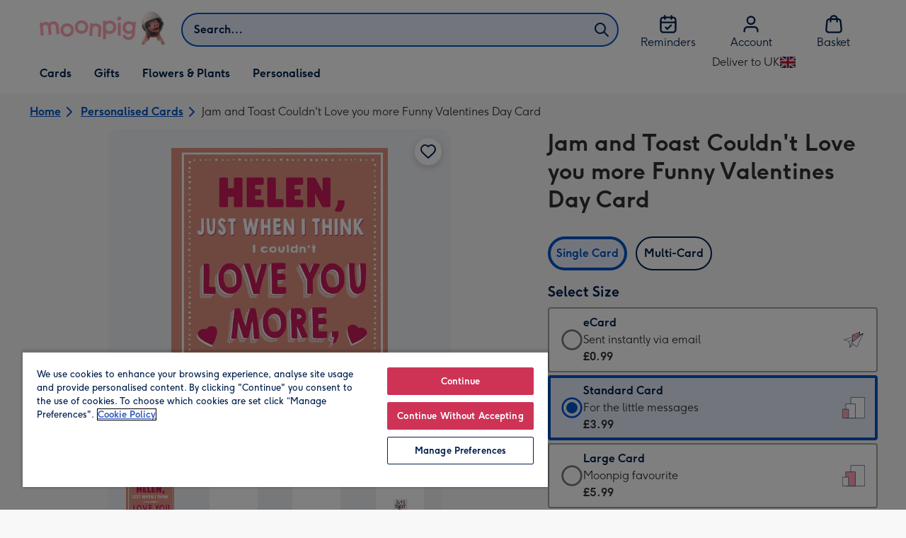

--- FILE ---
content_type: text/html; charset=utf-8
request_url: https://www.moonpig.com/uk/personalised-cards/p/jam-and-toast-couldnt-love-you-more-funny-valentines-day-card/jat034/
body_size: 84485
content:
<!DOCTYPE html><html lang="en-GB" prefix="og: http://ogp.me/ns#"><head><meta charSet="utf-8" data-next-head=""/><meta name="viewport" content="width=device-width" data-next-head=""/><script src="https://cdn.speedcurve.com/js/lux.js?id=407819630" async="" defer="" crossorigin="anonymous"></script><script src="https://accounts.google.com/gsi/client" async="" defer=""></script><link rel="icon" type="image/x-icon" href="/favicon.ico" data-next-head=""/><meta property="og:site_name" content="Moonpig" data-next-head=""/><meta http-equiv="x-ua-compatible" content="IE=edge" data-next-head=""/><meta name="msvalidate.01" content="EFEAA4EF6245A1C2FA69117AF91BDC43" data-next-head=""/><meta name="msapplication-TileColor" content="#dae7f1" data-next-head=""/><meta name="facebook-domain-verification" content="m1grp3yre854sblydf9igrph3ldzoc" data-next-head=""/><meta name="msapplication-TileImage" content="https://static.web-explore.prod.moonpig.net/19fe6961a48f1c254a127b7e5e81f6e8c3a370eb/_next/static/images/logo-square-win8-4a72f271249411239a555e23410eb701.png" data-next-head=""/><meta name="version" content="19fe6961a48f1c254a127b7e5e81f6e8c3a370eb" data-next-head=""/><meta content="6ynlpPuN0ok0-Oy8NELN7XktiFH-5iVAaoB7uIAdTUA" name="google-site-verification" data-next-head=""/><meta http-equiv="Content-Security-Policy" content="default-src &#x27;none&#x27;;font-src &#x27;self&#x27; data: *.gstatic.com *.hotjar.com *.hotjar.io *.intercomcdn.com dkdrawii0zqtg.cloudfront.net *.moonpig.com *.moonpig.net mnpg-customer-creations-storage-us-east-1-prod-assets.s3.amazonaws.com mnpg-customer-creations-storage-eu-west-1-prod-assets.s3.eu-west-1.amazonaws.com mnpg-customer-creations-storage-us-east-1-prod-assets.s3.us-east-1.amazonaws.com mnpg-customer-creations-storage-ap-southeast-2-prod-assets.s3.ap-southeast-2.amazonaws.com;connect-src &#x27;self&#x27; blob: sc-static.net *.adalyser.com *.adnxs.com *.adyen.com ak.sail-horizon.com api.sail-track.com api.sail-personalize.com *.bing.net *.bing.com *.clarity.ms const.uno *.cookielaw.org *.criteo.com *.criteo.net data: *.doubleclick.net *.facebook.com *.google-analytics.com *.google.co.uk google.com *.google.com *.google.com.au *.googleadservices.com *.googleapis.com *.googletagmanager.com *.googlesyndication.com *.mplat-ppcprotect.com *.hotjar.com:* *.hotjar.com *.hotjar.io *.hs-analytics.net *.hsappstatic.net *.hs-banner.com *.hscollectedforms.net *.hs-scripts.com *.hsadspixel.net *.hubspot.com *.intercom.io *.intercom-messenger.com *.onetrust.com *.pangle-ads.com *.paypal.com *.pinterest.com *.podscribe.com px.ads.linkedin.com *.reddit.com *.redditstatic.com *.rokt-api.com *.rokt.com *.rakuten *.sailthru.cloud *.sciencebehindecommerce.com *.snapchat.com *.snitcher.com *.sovendus.com *.sovendus-benefits.com *.speedcurve.com *.taboola.com *.teads.tv *.tiktok.com *.tiktokw.us *.trackjs.com *.trustpilot.com *.wepowerconnections.com wss://*.hotjar.com wss://*.intercom-messenger.com wss://*.intercom.io mnpg-design-api-us-east-1-prod-image-upload.s3.amazonaws.com mnpg-design-api-eu-west-1-prod-image-upload.s3.eu-west-1.amazonaws.com mnpg-design-sticker-ai-generator-eu-west-1-prod-store.s3.eu-west-1.amazonaws.com mnpg-design-api-us-east-1-prod-image-upload.s3.us-east-1.amazonaws.com mnpg-design-sticker-ai-generator-us-east-1-prod-store.s3.us-east-1.amazonaws.com mnpg-design-api-ap-southeast-2-prod-image-upload.s3.ap-southeast-2.amazonaws.com mnpg-design-sticker-ai-generator-ap-southeast-2-prod-store.s3.ap-southeast-2.amazonaws.com mnpg-media-assets-us-east-1-prod-uploaded.s3.amazonaws.com mnpg-media-assets-us-east-1-prod-converted.s3.amazonaws.com mnpg-media-assets-eu-west-1-prod-uploaded.s3.eu-west-1.amazonaws.com mnpg-media-assets-us-east-1-prod-uploaded.s3.us-east-1.amazonaws.com mnpg-media-assets-ap-southeast-2-prod-uploaded.s3.ap-southeast-2.amazonaws.com mnpg-media-assets-eu-west-1-prod-converted.s3.eu-west-1.amazonaws.com mnpg-media-assets-us-east-1-prod-converted.s3.us-east-1.amazonaws.com mnpg-media-assets-ap-southeast-2-prod-converted.s3.ap-southeast-2.amazonaws.com mnpg-business-api-eu-west-1-prod-recipient-upload.s3.eu-west-1.amazonaws.com mnpg-business-api-us-east-1-prod-recipient-upload.s3.us-east-1.amazonaws.com mnpg-business-api-ap-southeast-2-prod-recipient-upload.s3.ap-southeast-2.amazonaws.com mnpg-customer-creations-storage-us-east-1-prod-assets.s3.amazonaws.com mnpg-customer-creations-storage-eu-west-1-prod-assets.s3.eu-west-1.amazonaws.com mnpg-customer-creations-storage-us-east-1-prod-assets.s3.us-east-1.amazonaws.com mnpg-customer-creations-storage-ap-southeast-2-prod-assets.s3.ap-southeast-2.amazonaws.com *.mixpanel.com *.lunio.ai *.moonpig.com *.moonpig.net *.sail-horizon.com *.sail-personalize.com *.sail-track.com;frame-src &#x27;self&#x27; *.adyen.com *.adsrvr.org *.awin1.com *.criteo.com *.criteo.net *.doubleclick.net *.facebook.com *.googleadservices.com *.googlesyndication.com *.googletagmanager.com *.hotjar.com *.hotjar.io *.hubspot.com *.hubspot.net *.hs-sites.com *.hsforms.net *.hsforms.com *.intercom.io *.mplat-ppcprotect.com *.paypal.com *.paypalobjects.com *.pinterest.com *.pinterest.co.uk *.rakuten.com *.roeye.com *.sovendus-benefits.com *.snapchat.com *.stripe.com *.trustpilot.com *.wepowerconnections.com *.youtube.com *.zenaps.com;style-src &#x27;unsafe-inline&#x27; &#x27;self&#x27; *.adyen.com *.google.co.uk *.google.com *.googleapis.com *.googletagmanager.com *.paypal.com *.moonpig.com *.moonpig.net;img-src * data: blob:;script-src &#x27;self&#x27; &#x27;unsafe-inline&#x27; &#x27;unsafe-eval&#x27; d3dh5c7rwzliwm.cloudfront.net d32106rlhdcogo.cloudfront.net dgf0rw7orw6vf.cloudfront.net d34r8q7sht0t9k.cloudfront.net *.adalyser.com *.adnxs.com *.adyen.com *.adsrvr.org *.awin1.com ak.sail-horizon.com *.bing.net *.bing.com *.clarity.ms const.uno *.cookielaw.org *.criteo.com *.criteo.net *.doubleclick.net *.dwin1.com *.facebook.net *.google-analytics.com *.google.co.uk *.google.com *.google.com.au *.googleadservices.com *.googlesyndication.com *.googletagmanager.com *.googletagservices.com *.hs-analytics.net *.hsappstatic.net *.hs-banner.com *.hscollectedforms.net *.hs-scripts.com *.hsadspixel.net *.hubspot.com *.hotjar.com *.hotjar.io *.intercom.io *.intercomcdn.com *.mplat-ppcprotect.com *.onetrust.com *.pangle-ads.com *.paypal.com *.paypalobjects.com *.pinimg.com *.pinterest.com *.podscribe.com px.ads.linkedin.com *.quantserve.com *.quantcount.com *.rakuten.com *.reddit.com *.redditstatic.com *.rokt-api.com *.rokt.com *.roeyecdn.com sc-static.net *.sciencebehindecommerce.com *.snapchat.com snap.licdn.com *.sovendus.com *.snitcher.com *.speedcurve.com *.stape.io stapecdn.com *.stripe.com *.taboola.com *.teads.tv *.tiktok.com *.trustpilot.com unpkg.com *.usemessages.com *.wepowerconnections.com *.youtube.com *.zenaps.com *.moonpig.com *.moonpig.net *.sail-horizon.com *.sail-personalize.com *.sail-track.com;worker-src &#x27;self&#x27; *.googletagmanager.com ;child-src &#x27;self&#x27; *.googletagmanager.com ;media-src blob: mnpg-media-assets-us-east-1-prod-uploaded.s3.amazonaws.com mnpg-media-assets-us-east-1-prod-converted.s3.amazonaws.com mnpg-media-assets-eu-west-1-prod-uploaded.s3.eu-west-1.amazonaws.com mnpg-media-assets-us-east-1-prod-uploaded.s3.us-east-1.amazonaws.com mnpg-media-assets-ap-southeast-2-prod-uploaded.s3.ap-southeast-2.amazonaws.com mnpg-media-assets-eu-west-1-prod-converted.s3.eu-west-1.amazonaws.com mnpg-media-assets-us-east-1-prod-converted.s3.us-east-1.amazonaws.com mnpg-media-assets-ap-southeast-2-prod-converted.s3.ap-southeast-2.amazonaws.com *.moonpig.net videos.ctfassets.net" data-next-head=""/><title data-next-head="">Jam and Toast Couldn&#x27;t Love you more Funny Valentines Day Card | Moonpig</title><meta name="title" content="Jam and Toast Couldn&#x27;t Love you more Funny Valentines Day Card" data-next-head=""/><meta name="description" content="Jam and Toast Couldn&#x27;t Love you more Funny Valentines Day Card. Check our website for cut off times and delivery information." data-next-head=""/><meta property="og:url" content="https://www.moonpig.com/uk/personalised-cards/p/jam-and-toast-couldnt-love-you-more-funny-valentines-day-card/jat034/" data-next-head=""/><meta property="og:image" content="https://images.cdn.europe-west1.gcp.commercetools.com/163a392c-de12-4559-841a-25ed7bfdcebb/img-soghYvG--large.jpg" data-next-head=""/><link rel="canonical" href="https://www.moonpig.com/uk/personalised-cards/p/jam-and-toast-couldnt-love-you-more-funny-valentines-day-card/jat034/" data-next-head=""/><script data-testid="gtm-script" data-next-head="">window.dataLayer = window.dataLayer || []; (function(w,d,s,l,i){w[l]=w[l]||[];w[l].push({'gtm.start':new Date().getTime(),event:'gtm.js'});var f=d.getElementsByTagName(s)[0],
    j=d.createElement(s);j.async=true;j.src=
    "/moonlog/7z9ujhogwghf.js?"+i;f.parentNode.insertBefore(j,f);
    })(window,document,'script','dataLayer','1i=DwxaMDMiRSdeOj0zNlZOHFtaSUZBCwZXER8QWQoABwQWAQBZBAAFTBUHF0pIAgcFCAQIEA%3D%3D%3D');
    </script><style data-next-head="">
          @media (max-width: 640px) {
            body {
              padding-bottom: 81px;
            }
          }
        </style><script type="application/ld+json" data-next-head="">{"@context":"https://schema.org/","@type":"Product","sku":"jat034","name":"Jam and Toast Couldn't Love you more Funny Valentines Day Card","description":"Jam and Toast Couldn't Love you more Funny Valentines Day Card","image":["https://images.cdn.europe-west1.gcp.commercetools.com/163a392c-de12-4559-841a-25ed7bfdcebb/img-soghYvG--large.jpg","https://images.cdn.europe-west1.gcp.commercetools.com/163a392c-de12-4559-841a-25ed7bfdcebb/img-EBX2fzQd-large.jpg","https://images.cdn.europe-west1.gcp.commercetools.com/163a392c-de12-4559-841a-25ed7bfdcebb/img-c9YtLatB-large.jpg","https://images.cdn.europe-west1.gcp.commercetools.com/163a392c-de12-4559-841a-25ed7bfdcebb/img-Xyg-F9yw-large.jpg"],"offers":[{"@type":"Offer","sku":"JAT034-ECARD","priceCurrency":"GBP","price":0.99,"availability":"https://schema.org/InStock"},{"@type":"Offer","sku":"JAT034-STANDARDCARD","priceCurrency":"GBP","price":3.99,"availability":"https://schema.org/InStock"},{"@type":"Offer","sku":"JAT034-LARGECARD","priceCurrency":"GBP","price":5.99,"availability":"https://schema.org/InStock"},{"@type":"Offer","sku":"JAT034-GIANTCARD","priceCurrency":"GBP","price":9.99,"availability":"https://schema.org/InStock"}]}</script><style>
      #nprogress,
      #nprogress .bar {
        position: fixed;
        z-index: 1031;
        top: 0;
        left: 0;
        width: 100%;
        height: 2px;
      }

      #nprogress {
        pointer-events: none;
        background: #f4f4f4
      }

      #nprogress .bar {
        box-shadow: 0 0 8px #ffa6b6;
        background: #ffa6b6;
      }
  </style><script>LUX=(function(){var a=("undefined"!==typeof(LUX)&&"undefined"!==typeof(LUX.gaMarks)?LUX.gaMarks:[]);var d=("undefined"!==typeof(LUX)&&"undefined"!==typeof(LUX.gaMeasures)?LUX.gaMeasures:[]);var j="LUX_start";var k=window.performance;var l=("undefined"!==typeof(LUX)&&LUX.ns?LUX.ns:(Date.now?Date.now():+(new Date())));if(k&&k.timing&&k.timing.navigationStart){l=k.timing.navigationStart}function f(){if(k&&k.now){return k.now()}var o=Date.now?Date.now():+(new Date());return o-l}function b(n){if(k){if(k.mark){return k.mark(n)}else{if(k.webkitMark){return k.webkitMark(n)}}}a.push({name:n,entryType:"mark",startTime:f(),duration:0});return}function m(p,t,n){if("undefined"===typeof(t)&&h(j)){t=j}if(k){if(k.measure){if(t){if(n){return k.measure(p,t,n)}else{return k.measure(p,t)}}else{return k.measure(p)}}else{if(k.webkitMeasure){return k.webkitMeasure(p,t,n)}}}var r=0,o=f();if(t){var s=h(t);if(s){r=s.startTime}else{if(k&&k.timing&&k.timing[t]){r=k.timing[t]-k.timing.navigationStart}else{return}}}if(n){var q=h(n);if(q){o=q.startTime}else{if(k&&k.timing&&k.timing[n]){o=k.timing[n]-k.timing.navigationStart}else{return}}}d.push({name:p,entryType:"measure",startTime:r,duration:(o-r)});return}function h(n){return c(n,g())}function c(p,o){for(i=o.length-1;i>=0;i--){var n=o[i];if(p===n.name){return n}}return undefined}function g(){if(k){if(k.getEntriesByType){return k.getEntriesByType("mark")}else{if(k.webkitGetEntriesByType){return k.webkitGetEntriesByType("mark")}}}return a}return{mark:b,measure:m,gaMarks:a,gaMeasures:d}})();LUX.ns=(Date.now?Date.now():+(new Date()));LUX.ac=[];LUX.cmd=function(a){LUX.ac.push(a)};LUX.init=function(){LUX.cmd(["init"])};LUX.send=function(){LUX.cmd(["send"])};LUX.addData=function(a,b){LUX.cmd(["addData",a,b])};LUX_ae=[];window.addEventListener("error",function(a){LUX_ae.push(a)});LUX_al=[];if("function"===typeof(PerformanceObserver)&&"function"===typeof(PerformanceLongTaskTiming)){var LongTaskObserver=new PerformanceObserver(function(c){var b=c.getEntries();for(var a=0;a<b.length;a++){var d=b[a];LUX_al.push(d)}});try{LongTaskObserver.observe({type:["longtask"]})}catch(e){}};</script><script>if(!window._AutofillCallbackHandler){window._AutofillCallbackHandler=function(){}}</script><noscript data-n-css=""></noscript><script defer="" crossorigin="anonymous" noModule="" src="https://static.web-explore.prod.moonpig.net/19fe6961a48f1c254a127b7e5e81f6e8c3a370eb/_next/static/chunks/polyfills-42372ed130431b0a.js"></script><script src="https://static.web-explore.prod.moonpig.net/19fe6961a48f1c254a127b7e5e81f6e8c3a370eb/_next/static/chunks/webpack-c05059066c19914a.js" defer="" crossorigin="anonymous"></script><script src="https://static.web-explore.prod.moonpig.net/19fe6961a48f1c254a127b7e5e81f6e8c3a370eb/_next/static/chunks/framework-e0ced118ac36904b.js" defer="" crossorigin="anonymous"></script><script src="https://static.web-explore.prod.moonpig.net/19fe6961a48f1c254a127b7e5e81f6e8c3a370eb/_next/static/chunks/main-7a3ede511787de2f.js" defer="" crossorigin="anonymous"></script><script src="https://static.web-explore.prod.moonpig.net/19fe6961a48f1c254a127b7e5e81f6e8c3a370eb/_next/static/chunks/pages/_app-195fd399a19133c0.js" defer="" crossorigin="anonymous"></script><script src="https://static.web-explore.prod.moonpig.net/19fe6961a48f1c254a127b7e5e81f6e8c3a370eb/_next/static/chunks/405-68c3f3f2af6da25a.js" defer="" crossorigin="anonymous"></script><script src="https://static.web-explore.prod.moonpig.net/19fe6961a48f1c254a127b7e5e81f6e8c3a370eb/_next/static/chunks/35-c59ce599b7505874.js" defer="" crossorigin="anonymous"></script><script src="https://static.web-explore.prod.moonpig.net/19fe6961a48f1c254a127b7e5e81f6e8c3a370eb/_next/static/chunks/649-d29ac4331c898344.js" defer="" crossorigin="anonymous"></script><script src="https://static.web-explore.prod.moonpig.net/19fe6961a48f1c254a127b7e5e81f6e8c3a370eb/_next/static/chunks/317-5bf13213b1d60a22.js" defer="" crossorigin="anonymous"></script><script src="https://static.web-explore.prod.moonpig.net/19fe6961a48f1c254a127b7e5e81f6e8c3a370eb/_next/static/chunks/492-1d50d5aa01a394c6.js" defer="" crossorigin="anonymous"></script><script src="https://static.web-explore.prod.moonpig.net/19fe6961a48f1c254a127b7e5e81f6e8c3a370eb/_next/static/chunks/pages/product-details-148b6525bc478634.js" defer="" crossorigin="anonymous"></script><script src="https://static.web-explore.prod.moonpig.net/19fe6961a48f1c254a127b7e5e81f6e8c3a370eb/_next/static/19fe6961a48f1c254a127b7e5e81f6e8c3a370eb/_buildManifest.js" defer="" crossorigin="anonymous"></script><script src="https://static.web-explore.prod.moonpig.net/19fe6961a48f1c254a127b7e5e81f6e8c3a370eb/_next/static/19fe6961a48f1c254a127b7e5e81f6e8c3a370eb/_ssgManifest.js" defer="" crossorigin="anonymous"></script><style data-styled="" data-styled-version="6.1.19">.lbAANc{background-color:#ffffff;padding:4px;}/*!sc*/
.kTDbCF{position:relative;}/*!sc*/
@media (min-width: 0em){.kTDbCF{padding-top:4px;padding-bottom:4px;}}/*!sc*/
@media (min-width: 75em){.kTDbCF{padding-top:16px;padding-bottom:8px;}}/*!sc*/
.WNxBt{width:100%;}/*!sc*/
@media (min-width: 0em){.WNxBt{margin-top:8px;margin-bottom:8px;}}/*!sc*/
@media (min-width: 75em){.WNxBt{margin-top:2px;margin-bottom:2px;}}/*!sc*/
.dvTPbw{flex-direction:column;align-items:center;}/*!sc*/
@media (min-width: 0em){.gJVEbw{margin-right:0;}}/*!sc*/
@media (min-width: 40em){.gJVEbw{margin-right:8px;}}/*!sc*/
.kPIBfB{display:none;}/*!sc*/
.heJcZo{margin-bottom:32px;}/*!sc*/
.iXTPSa{position:relative;margin-bottom:16px;}/*!sc*/
.enmQaY{flex-direction:column;gap:16px;max-width:30.25rem;margin-bottom:16px;margin:0 auto;}/*!sc*/
.hxFrRM{position:relative;}/*!sc*/
@media (min-width: 0em){.jAbTqb{width:5rem;}}/*!sc*/
@media (min-width: 40em){.jAbTqb{width:6rem;}}/*!sc*/
@media (min-width: 56.25em){.jAbTqb{width:7.35rem;}}/*!sc*/
.bGnSvt{margin-top:0;}/*!sc*/
.enqPUT{margin-right:12px;margin-bottom:16px;}/*!sc*/
.jsdMvO{margin-bottom:16px;}/*!sc*/
.eMLthD{flex-grow:1;}/*!sc*/
.hna-DwX{width:100%;margin-bottom:32px;}/*!sc*/
.dAEPaQ{height:100%;padding-bottom:32px;}/*!sc*/
@media (min-width: 0em){.dAEPaQ{min-width:13rem;margin-left:12px;margin-right:0;padding-top:16px;}}/*!sc*/
@media (min-width: 40em){.dAEPaQ{min-width:16rem;padding-top:12px;}}/*!sc*/
.boVcaS{display:flex;justify-content:center;position:relative;z-index:0;height:100%;}/*!sc*/
.eQrWdP{display:flex;flex-wrap:wrap;justify-content:center;order:1;margin-top:8px;margin-left:auto;margin-right:auto;}/*!sc*/
.kCXwRN{padding-top:8px;padding-left:8px;padding-right:8px;}/*!sc*/
.dEmFFL{height:100%;padding-bottom:32px;}/*!sc*/
@media (min-width: 0em){.dEmFFL{min-width:13rem;margin-left:0;margin-right:0;padding-top:16px;}}/*!sc*/
@media (min-width: 40em){.dEmFFL{min-width:16rem;padding-top:12px;}}/*!sc*/
.ljtFur{color:#00204d;font-family:Moonpig,Arial,Sans-Serif;font-weight:normal;line-height:1.375rem;font-size:0.875rem;letter-spacing:0;paragraph-spacing:0;text-decoration:none;}/*!sc*/
.gRlXaI{align-items:center;}/*!sc*/
.grjvuJ{color:#ffffff;font-family:Moonpig,Arial,Sans-Serif;font-weight:normal;line-height:1.375rem;font-size:0.875rem;letter-spacing:0;paragraph-spacing:0;text-decoration:none;}/*!sc*/
.beeyrg{height:100%;padding-bottom:32px;}/*!sc*/
@media (min-width: 0em){.beeyrg{min-width:13rem;margin-left:0;margin-right:12px;padding-top:16px;}}/*!sc*/
@media (min-width: 40em){.beeyrg{min-width:16rem;padding-top:12px;}}/*!sc*/
.eFqLsP{padding-left:16px;padding-right:16px;margin-top:0;margin-bottom:0;}/*!sc*/
@media (min-width: 0em){.cSNML{padding:16px;padding-top:16px;}}/*!sc*/
@media (min-width: 40em){.cSNML{padding:24px;padding-top:32px;}}/*!sc*/
@media (min-width: 0em){.bHQKuD{margin-bottom:24px;}}/*!sc*/
@media (min-width: 40em){.bHQKuD{margin-bottom:32px;}}/*!sc*/
.jrxYKT{background-color:#f8f8f9;}/*!sc*/
.fMmQEu{position:relative;height:100%;}/*!sc*/
@media (min-width: 0em){.fMmQEu{padding-top:8px;padding-bottom:8px;}}/*!sc*/
@media (min-width: 40em){.fMmQEu{padding-top:12px;padding-bottom:12px;}}/*!sc*/
.iTbFOD{margin-bottom:24px;}/*!sc*/
@media (min-width: 40em){.gdqBWb{margin-left:-16px;margin-right:-16px;}}/*!sc*/
.bMUdlM{background-color:#f0f1f3;padding-top:32px;padding-bottom:32px;}/*!sc*/
.hMmPLC{gap:12px;}/*!sc*/
@media (min-width: 0em){.hMmPLC{width:100%;}}/*!sc*/
@media (min-width: 25em){.hMmPLC{width:50%;}}/*!sc*/
@media (min-width: 40em){.hMmPLC{width:25%;}}/*!sc*/
.cScwOb{background-color:#ffffff;}/*!sc*/
@media (min-width: 0em){.cScwOb{padding-top:20px;padding-bottom:8px;}}/*!sc*/
@media (min-width: 40em){.cScwOb{padding-top:32px;padding-bottom:48px;}}/*!sc*/
@media (min-width: 0em){.kDPpBC{width:100%;}}/*!sc*/
@media (min-width: 40em){.kDPpBC{width:50%;}}/*!sc*/
@media (min-width: 56.25em){.kDPpBC{width:33.33333333333333%;}}/*!sc*/
.bmgqVk{flex-direction:column;}/*!sc*/
.bzPked{align-items:center;color:#ffa6b6;min-height:48px;}/*!sc*/
.kjqblh{max-width:860px;margin-top:20px;}/*!sc*/
@media (min-width: 0em){.kjqblh{width:100%;}}/*!sc*/
@media (min-width: 40em){.kjqblh{width:50%;}}/*!sc*/
@media (min-width: 56.25em){.kjqblh{width:33.33333333333333%;}}/*!sc*/
data-styled.g1[id="sc-bRKDuR"]{content:"lbAANc,kTDbCF,bCZExY,WNxBt,dvTPbw,gJVEbw,kPIBfB,heJcZo,iXTPSa,enmQaY,hxFrRM,jAbTqb,bGnSvt,enqPUT,jsdMvO,eMLthD,hna-DwX,dAEPaQ,boVcaS,eQrWdP,kCXwRN,dEmFFL,ljtFur,gRlXaI,grjvuJ,beeyrg,eFqLsP,cSNML,bHQKuD,jrxYKT,fMmQEu,iTbFOD,gdqBWb,bMUdlM,hMmPLC,cScwOb,kDPpBC,bmgqVk,bzPked,kjqblh,"}/*!sc*/
.dHAvLN{display:flex;}/*!sc*/
data-styled.g10[id="sc-kNOymR"]{content:"dHAvLN,"}/*!sc*/
.xwTZI{display:flex;gap:8px;}/*!sc*/
data-styled.g18[id="sc-kCuUfV"]{content:"xwTZI,"}/*!sc*/
.iUabFp{position:relative;align-self:center;width:1.5rem;height:1.5rem;}/*!sc*/
data-styled.g19[id="sc-dNdcvo"]{content:"iUabFp,"}/*!sc*/
.dxkkJi{position:relative;display:inline-flex;flex-direction:row;align-items:center;justify-content:center;min-height:48px;text-align:center;transition:background-color 150ms linear;cursor:pointer;border-radius:8px;box-shadow:0px 1px 4px 0px #00204d26;padding:12px;font-family:Moonpig,Arial,Sans-Serif;font-weight:700;line-height:1.5rem;font-size:1rem;letter-spacing:0;paragraph-spacing:0;text-decoration:none;transition:box-shadow 150ms linear;text-decoration-skip-ink:none;background-color:transparent;border:2px solid;border-color:transparent;color:#0054c8;box-shadow:0px 0px 0px 0px #000000;padding-left:0;padding-right:0;font-family:Moonpig,Arial,Sans-Serif;font-weight:700;line-height:1.5rem;font-size:1rem;letter-spacing:0;paragraph-spacing:0;text-decoration:underline;text-case:0;}/*!sc*/
.dxkkJi:disabled{cursor:not-allowed;border-color:#a3a3a3;color:#a3a3a3;background-color:#e8e8e8;}/*!sc*/
.dxkkJi:not(:disabled):hover{box-shadow:0px 3px 8px 0px #00034d26;}/*!sc*/
.dxkkJi:not(:disabled):active{box-shadow:0px 1px 4px 0px #00204d26;}/*!sc*/
@media (prefers-reduced-motion){.dxkkJi{transition:none;}}/*!sc*/
.dxkkJi:disabled{box-shadow:0px 0px 0px 0px #000000;}/*!sc*/
.dxkkJi:not(:disabled):focus{outline:transparent;box-shadow:0px 0px 0px 2px #FFFFFF,0px 0px 0px 5px #0054C8;}/*!sc*/
.dxkkJi:not(:disabled):focus:not(:focus-visible){box-shadow:0px 0px 0px 0px #000000;}/*!sc*/
.dxkkJi.loading{cursor:progress;color:#767676;}/*!sc*/
.dxkkJi:disabled{border:solid 2px transparent;background-color:transparent;}/*!sc*/
.dxkkJi:not(:disabled, .loading):hover,.dxkkJi:not(:disabled, .loading):focus{text-decoration-thickness:2px;}/*!sc*/
.dxkkJi:not(:disabled, .loading):hover{color:#004099;box-shadow:0px 0px 0px 0px #000000;}/*!sc*/
.dxkkJi:not(:disabled, .loading):focus{color:#0459d9;}/*!sc*/
.dxkkJi:not(:disabled, .loading):active{box-shadow:0px 0px 0px 0px #000000;}/*!sc*/
data-styled.g20[id="sc-fbQrwq"]{content:"dxkkJi,"}/*!sc*/
.bIBwcU{position:relative;display:inline-flex;flex-direction:row;align-items:center;justify-content:center;min-height:48px;text-align:center;transition:background-color 150ms linear;cursor:pointer;border-radius:8px;box-shadow:0px 1px 4px 0px #00204d26;padding:12px;font-family:Moonpig,Arial,Sans-Serif;font-weight:700;line-height:1.5rem;font-size:1rem;letter-spacing:0;paragraph-spacing:0;text-decoration:none;transition:box-shadow 150ms linear;text-decoration-skip-ink:none;background-color:transparent;border:2px solid;border-color:transparent;color:#0054c8;box-shadow:0px 0px 0px 0px #000000;padding-left:0;padding-right:0;font-family:Moonpig,Arial,Sans-Serif;font-weight:700;line-height:1.5rem;font-size:1rem;letter-spacing:0;paragraph-spacing:0;text-decoration:underline;text-case:0;}/*!sc*/
.bIBwcU:disabled{cursor:not-allowed;border-color:#a3a3a3;color:#a3a3a3;background-color:#e8e8e8;}/*!sc*/
.bIBwcU:not(:disabled):hover{box-shadow:0px 3px 8px 0px #00034d26;}/*!sc*/
.bIBwcU:not(:disabled):active{box-shadow:0px 1px 4px 0px #00204d26;}/*!sc*/
@media (prefers-reduced-motion){.bIBwcU{transition:none;}}/*!sc*/
.bIBwcU:disabled{box-shadow:0px 0px 0px 0px #000000;}/*!sc*/
.bIBwcU:not(:disabled):focus{outline:transparent;box-shadow:0px 0px 0px 2px #FFFFFF,0px 0px 0px 5px #0054C8;}/*!sc*/
.bIBwcU:not(:disabled):focus:not(:focus-visible){box-shadow:0px 0px 0px 0px #000000;}/*!sc*/
.bIBwcU.loading{cursor:progress;color:#767676;}/*!sc*/
.bIBwcU:disabled{border:solid 2px transparent;background-color:transparent;}/*!sc*/
.bIBwcU:not(:disabled, .loading):hover,.bIBwcU:not(:disabled, .loading):focus{text-decoration-thickness:2px;}/*!sc*/
.bIBwcU:not(:disabled, .loading):hover{color:#004099;box-shadow:0px 0px 0px 0px #000000;}/*!sc*/
.bIBwcU:not(:disabled, .loading):focus{color:#0459d9;}/*!sc*/
.bIBwcU:not(:disabled, .loading):active{box-shadow:0px 0px 0px 0px #000000;}/*!sc*/
data-styled.g21[id="sc-gGKoUb"]{content:"bIBwcU,"}/*!sc*/
.bufbwN{position:relative;width:48px;height:48px;}/*!sc*/
.bufbwN::before{display:block;height:0;content:'';padding-bottom:100%;}/*!sc*/
.bufbwN img{display:block;}/*!sc*/
.bufbwN >:first-child:not(picture),.bufbwN >picture img{position:absolute;top:0;left:0;width:100%;height:100%;}/*!sc*/
.bufbwN >figure :first-child:not(picture),.bufbwN >figure picture img{position:absolute;top:0;left:0;width:100%;height:100%;}/*!sc*/
.gtXIQG{position:relative;padding:24px;}/*!sc*/
.gtXIQG::before{display:block;height:0;content:'';padding-bottom:100%;}/*!sc*/
.gtXIQG img{display:block;}/*!sc*/
.gtXIQG >:first-child:not(picture),.gtXIQG >picture img{position:absolute;top:0;left:0;width:100%;height:100%;}/*!sc*/
.gtXIQG >figure :first-child:not(picture),.gtXIQG >figure picture img{position:absolute;top:0;left:0;width:100%;height:100%;}/*!sc*/
.bkZLpA{position:relative;padding:8px;}/*!sc*/
.bkZLpA::before{display:block;height:0;content:'';padding-bottom:100%;}/*!sc*/
.bkZLpA img{display:block;}/*!sc*/
.bkZLpA >:first-child:not(picture),.bkZLpA >picture img{position:absolute;top:0;left:0;width:100%;height:100%;}/*!sc*/
.bkZLpA >figure :first-child:not(picture),.bkZLpA >figure picture img{position:absolute;top:0;left:0;width:100%;height:100%;}/*!sc*/
.iklMoE{position:relative;}/*!sc*/
.iklMoE::before{display:block;height:0;content:'';padding-bottom:100%;}/*!sc*/
.iklMoE img{display:block;}/*!sc*/
.iklMoE >:first-child:not(picture),.iklMoE >picture img{position:absolute;top:0;left:0;width:100%;height:100%;}/*!sc*/
.iklMoE >figure :first-child:not(picture),.iklMoE >figure picture img{position:absolute;top:0;left:0;width:100%;height:100%;}/*!sc*/
data-styled.g24[id="sc-eqNDNG"]{content:"bufbwN,gtXIQG,bkZLpA,iklMoE,"}/*!sc*/
.etbQrD{font-family:Moonpig,Arial,Sans-Serif;font-weight:300;line-height:1.5rem;font-size:1rem;letter-spacing:0;paragraph-spacing:0;text-decoration:none;}/*!sc*/
@media (min-width: 0em){.fpIUMt{font-family:Moonpig,Arial,Sans-Serif;font-weight:700;line-height:2.25rem;font-size:1.75rem;letter-spacing:0;paragraph-spacing:0;text-decoration:none;}}/*!sc*/
@media (min-width: 40em){.fpIUMt{font-family:Moonpig,Arial,Sans-Serif;font-weight:700;line-height:2.5rem;font-size:2rem;letter-spacing:0;paragraph-spacing:0;text-decoration:none;}}/*!sc*/
.gbVLGj{color:#00204d;padding:0;margin:0;margin-bottom:8px;}/*!sc*/
@media (min-width: 0em){.gbVLGj{font-family:Moonpig,Arial,Sans-Serif;font-weight:700;line-height:1.75rem;font-size:1.25rem;letter-spacing:0;paragraph-spacing:0;text-decoration:none;}}/*!sc*/
@media (min-width: 40em){.gbVLGj{font-family:Moonpig,Arial,Sans-Serif;font-weight:700;line-height:1.75rem;font-size:1.25rem;letter-spacing:0;paragraph-spacing:0;text-decoration:none;}}/*!sc*/
.hrBfVo{display:block;color:#00204d;font-family:Moonpig,Arial,Sans-Serif;font-weight:700;line-height:1.5rem;font-size:1rem;letter-spacing:0;paragraph-spacing:0;text-decoration:none;}/*!sc*/
.cnQpjA{display:block;color:#313131;font-family:Moonpig,Arial,Sans-Serif;font-weight:300;line-height:1.5rem;font-size:1rem;letter-spacing:0;paragraph-spacing:0;text-decoration:none;}/*!sc*/
.iuDhpE{display:block;color:#313131;font-family:Moonpig,Arial,Sans-Serif;font-weight:700;line-height:1.5rem;font-size:1rem;letter-spacing:0;paragraph-spacing:0;text-decoration:none;}/*!sc*/
.iygglT{font-family:Moonpig,Arial,Sans-Serif;font-weight:700;letter-spacing:0;}/*!sc*/
@media (min-width: 0em){.iygglT{line-height:1.5rem;font-size:1rem;}}/*!sc*/
@media (min-width: 40em){.iygglT{line-height:1.75rem;font-size:1.25rem;}}/*!sc*/
.kpcePP{color:#00204d;padding-left:16px;padding-right:16px;}/*!sc*/
@media (min-width: 0em){.kpcePP{font-family:Moonpig,Arial,Sans-Serif;font-weight:700;line-height:1.75rem;font-size:1.25rem;letter-spacing:0;paragraph-spacing:0;text-decoration:none;}}/*!sc*/
@media (min-width: 40em){.kpcePP{font-family:Moonpig,Arial,Sans-Serif;font-weight:700;line-height:2rem;font-size:1.5rem;letter-spacing:0;paragraph-spacing:0;text-decoration:none;}}/*!sc*/
.dhZRiy{margin-left:8px;font-family:Moonpig,Arial,Sans-Serif;font-weight:300;line-height:1.5rem;font-size:1rem;letter-spacing:0;paragraph-spacing:0;text-decoration:none;}/*!sc*/
.lpnOUv{color:#00204d;margin-bottom:8px;}/*!sc*/
@media (min-width: 0em){.lpnOUv{margin-left:0;font-family:Moonpig,Arial,Sans-Serif;font-weight:700;line-height:1.625rem;font-size:1.125rem;letter-spacing:0;paragraph-spacing:0;text-decoration:none;}}/*!sc*/
@media (min-width: 40em){.lpnOUv{margin-left:32px;font-family:Moonpig,Arial,Sans-Serif;font-weight:700;line-height:1.75rem;font-size:1.25rem;letter-spacing:0;paragraph-spacing:0;text-decoration:none;}}/*!sc*/
.bzjiRt{color:#00204d;margin-bottom:12px;}/*!sc*/
@media (min-width: 0em){.bzjiRt{font-family:Moonpig,Arial,Sans-Serif;font-weight:700;line-height:1.625rem;font-size:1.125rem;letter-spacing:0;paragraph-spacing:0;text-decoration:none;}}/*!sc*/
@media (min-width: 40em){.bzjiRt{font-family:Moonpig,Arial,Sans-Serif;font-weight:700;line-height:1.75rem;font-size:1.25rem;letter-spacing:0;paragraph-spacing:0;text-decoration:none;}}/*!sc*/
.bzCsdP{color:#00204d;text-align:left;}/*!sc*/
@media (min-width: 0em){.bzCsdP{margin-bottom:8px;font-family:Moonpig,Arial,Sans-Serif;font-weight:700;line-height:1.625rem;font-size:1.125rem;letter-spacing:0;paragraph-spacing:0;text-decoration:none;}}/*!sc*/
@media (min-width: 40em){.bzCsdP{margin-bottom:12px;font-family:Moonpig,Arial,Sans-Serif;font-weight:700;line-height:1.75rem;font-size:1.25rem;letter-spacing:0;paragraph-spacing:0;text-decoration:none;}}/*!sc*/
.kpBDKn{margin-bottom:0;font-family:Moonpig,Arial,Sans-Serif;font-weight:300;line-height:1.375rem;font-size:0.875rem;letter-spacing:0;paragraph-spacing:0;text-decoration:none;}/*!sc*/
data-styled.g25[id="sc-fVHBlr"]{content:"etbQrD,fpIUMt,gbVLGj,hrBfVo,cnQpjA,iuDhpE,iygglT,kpcePP,dhZRiy,lpnOUv,bzjiRt,bzCsdP,kpBDKn,"}/*!sc*/
.bYEXwq{max-width:1200px;box-sizing:content-box;margin-left:auto;margin-right:auto;}/*!sc*/
@media (min-width: 75em){.bYEXwq{padding-left:24px;padding-right:24px;}}/*!sc*/
.bYEXwq >div{box-sizing:border-box;}/*!sc*/
.gUlJhj{max-width:1200px;box-sizing:content-box;margin-left:auto;margin-right:auto;}/*!sc*/
@media (min-width: 0em){.gUlJhj{padding-left:16px;padding-right:16px;}}/*!sc*/
@media (min-width: 40em){.gUlJhj{padding-left:24px;padding-right:24px;}}/*!sc*/
.gUlJhj >div{box-sizing:border-box;}/*!sc*/
.hleDQQ{padding-left:0;padding-right:0;margin-left:auto;margin-right:auto;}/*!sc*/
.hcCDRE{padding-left:0;padding-right:0;max-width:1200px;box-sizing:content-box;margin-left:auto;margin-right:auto;}/*!sc*/
.hcCDRE >div{box-sizing:border-box;}/*!sc*/
data-styled.g26[id="sc-gLaqbQ"]{content:"bYEXwq,gUlJhj,hleDQQ,hcCDRE,"}/*!sc*/
.bbZJWy{flex-shrink:0;flex-grow:0;}/*!sc*/
data-styled.g31[id="sc-kjwdDK"]{content:"bbZJWy,"}/*!sc*/
.gSLHpx{display:flex;justify-content:center;align-items:center;width:44px;height:44px;}/*!sc*/
data-styled.g32[id="sc-eVqvcJ"]{content:"gSLHpx,"}/*!sc*/
.jxlVfo{width:32px;aspect-ratio:1;display:flex;align-items:center;justify-content:center;border-radius:50%;color:#00204d;background-color:#ffffff;box-shadow:0px 8px 18px 0px #00204d26;}/*!sc*/
data-styled.g33[id="sc-bbbBoY"]{content:"jxlVfo,"}/*!sc*/
.dpTtmW{left:0;position:absolute;top:0;bottom:0;margin:auto 0;z-index:1;-webkit-tap-highlight-color:transparent;}/*!sc*/
.dpTtmW:disabled{visibility:hidden;}/*!sc*/
data-styled.g34[id="sc-cdmAjP"]{content:"dpTtmW,"}/*!sc*/
.fqUkzT{right:0;position:absolute;top:0;bottom:0;margin:auto 0;z-index:1;-webkit-tap-highlight-color:transparent;}/*!sc*/
.fqUkzT:disabled{visibility:hidden;}/*!sc*/
data-styled.g35[id="sc-jytpVa"]{content:"fqUkzT,"}/*!sc*/
.jvETzo{position:relative;padding-left:16px;padding-right:16px;}/*!sc*/
data-styled.g37[id="sc-pYNGo"]{content:"jvETzo,"}/*!sc*/
.kAWcCs{margin:0;padding-left:0;padding-right:0;padding-top:0;padding-bottom:0;display:flex;overflow-x:scroll;list-style-type:none;animation-duration:1000ms;animation-fill-mode:both;-webkit-overflow-scrolling:touch;scrollbar-width:none;}/*!sc*/
@media (prefers-reduced-motion: reduce){.kAWcCs{animation:none;}}/*!sc*/
@keyframes bounce{0%,20%,50%,80%,100%{transform:translateX(0);}40%{transform:translateX(-30px);}60%{transform:translateX(-15px);}}/*!sc*/
.kAWcCs::-webkit-scrollbar{display:none;}/*!sc*/
data-styled.g38[id="sc-cCVJLD"]{content:"kAWcCs,"}/*!sc*/
.ctpUVb{gap:24px;}/*!sc*/
data-styled.g39[id="sc-jYczwO"]{content:"ctpUVb,"}/*!sc*/
.fQZvcS{position:relative;}/*!sc*/
@media (min-width: 40em){.fQZvcS{padding-left:16px;padding-right:16px;}}/*!sc*/
data-styled.g40[id="sc-dNFkOE"]{content:"fQZvcS,"}/*!sc*/
.jIPJA-D{justify-content:initial;gap:24px;}/*!sc*/
.kRfwZM{gap:0px;}/*!sc*/
@media (min-width: 40em){.kRfwZM{justify-content:center;}}/*!sc*/
data-styled.g41[id="sc-fszimp"]{content:"jIPJA-D,kRfwZM,"}/*!sc*/
.iPSTvS{position:absolute;top:0;bottom:0;left:-6px;right:-6px;}/*!sc*/
@media (min-width: 0em){.iPSTvS{display:none;}}/*!sc*/
@media (min-width: 40em){.iPSTvS{display:block;}}/*!sc*/
data-styled.g42[id="sc-etsjJW"]{content:"iPSTvS,"}/*!sc*/
.fwlvDr{transition:background-color 150ms linear,box-shadow 150ms linear;cursor:pointer;white-space:nowrap;box-sizing:border-box;display:flex;justify-content:center;min-width:70px;flex-shrink:0;border:4px solid;border-color:#0054c8;border-radius:24px;color:#0054c8;background-color:#e6eefa;padding:8px;font-family:Moonpig,Arial,Sans-Serif;font-weight:700;line-height:1.5rem;font-size:1rem;letter-spacing:0;paragraph-spacing:0;text-decoration:none;}/*!sc*/
.fwlvDr[aria-selected='true']{border:4px solid;border-color:#0054c8;color:#0054c8;background-color:#e6eefa;padding:8px;}/*!sc*/
.fwlvDr:not(:disabled):hover{text-decoration:none;outline:none;border:4px solid;border-color:#d34767;color:#d34767;background-color:#fff8f9;padding:8px;}/*!sc*/
.fwlvDr:not(:disabled):hover[aria-selected='true']{border:4px solid;padding:8px;}/*!sc*/
.fwlvDr:not(:disabled):hover .dismiss-icon{color:#fff8f9;background-color:#d34767;}/*!sc*/
.fwlvDr:not(:disabled):focus-visible{text-decoration:none;outline:none;border:4px solid;border-color:#d34767;color:#d34767;background-color:#fff8f9;padding:8px;}/*!sc*/
.fwlvDr:not(:disabled):focus-visible[aria-selected='true']{border:4px solid;padding:8px;}/*!sc*/
.fwlvDr:not(:disabled):focus-visible .dismiss-icon{color:#fff8f9;background-color:#d34767;}/*!sc*/
.jnyQhc{transition:background-color 150ms linear,box-shadow 150ms linear;cursor:pointer;white-space:nowrap;box-sizing:border-box;display:flex;justify-content:center;min-width:70px;flex-shrink:0;border:2px solid;border-color:#00204d;border-radius:24px;color:#00204d;background-color:#ffffff;padding:10px;font-family:Moonpig,Arial,Sans-Serif;font-weight:700;line-height:1.5rem;font-size:1rem;letter-spacing:0;paragraph-spacing:0;text-decoration:none;}/*!sc*/
.jnyQhc[aria-selected='true']{border:4px solid;border-color:#0054c8;color:#0054c8;background-color:#e6eefa;padding:8px;}/*!sc*/
.jnyQhc:not(:disabled):hover{text-decoration:none;outline:none;border:3px solid;border-color:#d34767;color:#d34767;background-color:#fff8f9;padding:9px;}/*!sc*/
.jnyQhc:not(:disabled):hover[aria-selected='true']{border:4px solid;padding:8px;}/*!sc*/
.jnyQhc:not(:disabled):hover .dismiss-icon{color:#fff8f9;background-color:#d34767;}/*!sc*/
.jnyQhc:not(:disabled):focus-visible{text-decoration:none;outline:none;border:3px solid;border-color:#d34767;color:#d34767;background-color:#fff8f9;padding:9px;}/*!sc*/
.jnyQhc:not(:disabled):focus-visible[aria-selected='true']{border:4px solid;padding:8px;}/*!sc*/
.jnyQhc:not(:disabled):focus-visible .dismiss-icon{color:#fff8f9;background-color:#d34767;}/*!sc*/
data-styled.g44[id="sc-koBvLg"]{content:"fwlvDr,jnyQhc,"}/*!sc*/
.eavmLk{display:flex;text-align:center;}/*!sc*/
data-styled.g45[id="sc-DZJJV"]{content:"eavmLk,"}/*!sc*/
.kAayUm{width:100%;height:1px;border:none;border-radius:24px;background-color:#d1d1d1;}/*!sc*/
data-styled.g46[id="sc-kUouGy"]{content:"kAayUm,"}/*!sc*/
html{-webkit-font-smoothing:auto;-moz-osx-font-smoothing:auto;box-sizing:border-box;}/*!sc*/
*,*::before,*::after{box-sizing:inherit;}/*!sc*/
body{margin:0;color:#313131;background-color:#f8f8f9;font-family:Moonpig,Arial,Sans-Serif;font-weight:300;line-height:1.5rem;font-size:1rem;letter-spacing:0;paragraph-spacing:0;text-decoration:none;}/*!sc*/
strong{font-weight:700;}/*!sc*/
a{color:#0054c8;text-decoration:none;}/*!sc*/
a:hover{text-decoration:underline;}/*!sc*/
ol,ul{list-style:none;margin:0;padding:0;text-indent:0;}/*!sc*/
h1{font-family:Moonpig,Arial,Sans-Serif;font-weight:700;letter-spacing:0;}/*!sc*/
@media (min-width: 0em){h1{line-height:2.25rem;font-size:1.75rem;}}/*!sc*/
@media (min-width: 40em){h1{line-height:3rem;font-size:2.5rem;}}/*!sc*/
h2{font-family:Moonpig,Arial,Sans-Serif;font-weight:700;letter-spacing:0;}/*!sc*/
@media (min-width: 0em){h2{line-height:2rem;font-size:1.5rem;}}/*!sc*/
@media (min-width: 40em){h2{line-height:2.5rem;font-size:2rem;}}/*!sc*/
h3{font-family:Moonpig,Arial,Sans-Serif;font-weight:700;letter-spacing:0;}/*!sc*/
@media (min-width: 0em){h3{line-height:1.75rem;font-size:1.25rem;}}/*!sc*/
@media (min-width: 40em){h3{line-height:2.25rem;font-size:1.75rem;}}/*!sc*/
h1,h2,h3,h4,h5,p{margin:0 0 1rem 0;}/*!sc*/
button{border:0;border-radius:0;margin:0;padding:0;background:transparent;}/*!sc*/
button:not(:disabled){cursor:pointer;}/*!sc*/
@font-face{font-family:Moonpig;font-weight:300;font-style:normal;src:url(https://www.moonpig.com/static/fonts/moonpig-light.woff2) format('woff2'),url(https://www.moonpig.com/static/fonts/moonpig-light.woff) format('woff');font-display:fallback;}/*!sc*/
@font-face{font-family:Moonpig;font-weight:500;font-style:normal;src:url(https://www.moonpig.com/static/fonts/moonpig-regular.woff2) format('woff2'),url(https://www.moonpig.com/static/fonts/moonpig-regular.woff) format('woff');font-display:fallback;}/*!sc*/
@font-face{font-family:Moonpig;font-weight:700;font-style:normal;src:url(https://www.moonpig.com/static/fonts/moonpig-bold.woff2) format('woff2'),url(https://www.moonpig.com/static/fonts/moonpig-bold.woff) format('woff');font-display:fallback;}/*!sc*/
data-styled.g47[id="sc-global-YtBvD1"]{content:"sc-global-YtBvD1,"}/*!sc*/
.LVceO{display:flex;flex-wrap:wrap;justify-content:right;margin-left:0;margin-bottom:0;}/*!sc*/
.LVceO >*{padding-left:0;padding-bottom:0;}/*!sc*/
.jkxCvV{display:flex;flex-wrap:wrap;}/*!sc*/
@media (min-width: 0em){.jkxCvV{margin-left:-16px;margin-bottom:-16px;}}/*!sc*/
@media (min-width: 56.25em){.jkxCvV{margin-left:-24px;margin-bottom:-24px;}}/*!sc*/
@media (min-width: 0em){.jkxCvV >*{padding-left:16px;padding-bottom:16px;}}/*!sc*/
@media (min-width: 56.25em){.jkxCvV >*{padding-left:24px;padding-bottom:24px;}}/*!sc*/
.kKEnJG{display:flex;flex-wrap:wrap;margin-left:0;margin-bottom:0;}/*!sc*/
@media (min-width: 0em){.kKEnJG{justify-content:center;}}/*!sc*/
@media (min-width: 40em){.kKEnJG{justify-content:start;}}/*!sc*/
.kKEnJG >*{padding-left:0;padding-bottom:0;}/*!sc*/
.kYJtDF{display:flex;flex-wrap:wrap;margin-left:-12px;margin-bottom:-32px;}/*!sc*/
.kYJtDF >*{padding-left:12px;padding-bottom:32px;}/*!sc*/
.iTODD{display:flex;flex-wrap:wrap;justify-content:left;margin-bottom:0;}/*!sc*/
@media (min-width: 0em){.iTODD{margin-left:0;}}/*!sc*/
@media (min-width: 40em){.iTODD{margin-left:-12px;}}/*!sc*/
.iTODD >*{padding-bottom:0;}/*!sc*/
@media (min-width: 0em){.iTODD >*{padding-left:0;}}/*!sc*/
@media (min-width: 40em){.iTODD >*{padding-left:12px;}}/*!sc*/
.gRNXhT{display:flex;flex-wrap:wrap;justify-content:start;align-items:center;order:0;margin-bottom:-8px;}/*!sc*/
@media (min-width: 0em){.gRNXhT{margin-left:-4px;}}/*!sc*/
@media (min-width: 40em){.gRNXhT{margin-left:-8px;}}/*!sc*/
.gRNXhT >*{padding-bottom:8px;}/*!sc*/
@media (min-width: 0em){.gRNXhT >*{padding-left:4px;}}/*!sc*/
@media (min-width: 40em){.gRNXhT >*{padding-left:8px;}}/*!sc*/
.hiUwRn{display:flex;flex-wrap:wrap;justify-content:start;align-items:center;order:0;margin-bottom:-8px;}/*!sc*/
@media (min-width: 0em){.hiUwRn{margin-left:-8px;}}/*!sc*/
@media (min-width: 40em){.hiUwRn{margin-left:-12px;}}/*!sc*/
.hiUwRn >*{padding-bottom:8px;}/*!sc*/
@media (min-width: 0em){.hiUwRn >*{padding-left:8px;}}/*!sc*/
@media (min-width: 40em){.hiUwRn >*{padding-left:12px;}}/*!sc*/
.hYvrzh{display:flex;flex-wrap:wrap;justify-content:start;align-items:center;order:0;margin-left:-12px;margin-bottom:-8px;}/*!sc*/
.hYvrzh >*{padding-left:12px;padding-bottom:8px;}/*!sc*/
data-styled.g49[id="sc-bjMIFn"]{content:"LVceO,jkxCvV,kKEnJG,kYJtDF,iTODD,gRNXhT,hiUwRn,hYvrzh,"}/*!sc*/
.khPBGl{border-radius:8px;padding:4px;transition:box-shadow 150ms linear;}/*!sc*/
@media (prefers-reduced-motion){.khPBGl{transition:none;}}/*!sc*/
.khPBGl:disabled{box-shadow:0px 0px 0px 0px #000000;}/*!sc*/
.khPBGl:not(:disabled):focus{outline:transparent;box-shadow:0px 0px 0px 2px #FFFFFF,0px 0px 0px 5px #0054C8;}/*!sc*/
.khPBGl:not(:disabled):focus:not(:focus-visible){box-shadow:0px 0px 0px 0px #000000;}/*!sc*/
data-styled.g50[id="sc-dClGHI"]{content:"khPBGl,"}/*!sc*/
.kprrJK{border:1px solid;border-color:#e8e8e8;border-radius:40px;display:flex;justify-content:center;align-items:center;background-color:#ffffff;box-shadow:0px 3px 8px 0px #00034d26;width:40px;height:40px;}/*!sc*/
.kprrJK:hover,.kprrJK:active{background-color:#f0f1f3;}/*!sc*/
.kprrJK.is-toggled:hover,.kprrJK.is-toggled:active{background-color:#fde7e5;}/*!sc*/
data-styled.g51[id="sc-fhfEft"]{content:"kprrJK,"}/*!sc*/
.eWtDKl{width:1.5rem;height:1.5rem;--spring-easing:linear(
    0,
    0.0114 0.7%,
    0.044,
    0.095 2.1%,
    0.176 3%,
    0.347 4.4%,
    0.889 8.3%,
    1.121 10.4%,
    1.2699 12%,
    1.309 13.5%,
    1.333 15.3%,
    1.326 16.2%,
    1.285 17.8%,
    1.218 19.5%,
    1.037 23.5%,
    0.955 25.7%,
    0.91 28%,
    0.89 29.7%,
    0.8937 31.8%,
    0.921 34.3%,
    0.982 38.2%,
    1.007 40.2%,
    1.033 44.7%,
    1.033 47.8%,
    0.998 55.4%,
    0.988 62.9%,
    1.001 70.4%,
    1.004 74.5%,
    1 89%,
    1 99.96%
  );--spring-duration:1.2s;}/*!sc*/
.eWtDKl svg{transition:transform var(--spring-duration) var(--spring-easing);transform:scale(1);}/*!sc*/
.eWtDKl path{stroke-width:2px;stroke:#00204d;fill-opacity:0;transition:stroke 100ms ease-in-out,fill 100ms ease-in-out,fill-opacity 100ms ease-in-out;}/*!sc*/
.eWtDKl.is-toggled path{stroke:#ce3356;fill:#ce3356;fill-opacity:1;}/*!sc*/
.eWtDKl.is-pressed svg{transform:scale(0.7);}/*!sc*/
data-styled.g52[id="sc-bAehkN"]{content:"eWtDKl,"}/*!sc*/
.cmOcNO >*+*{margin-top:4px;}/*!sc*/
data-styled.g53[id="sc-gahYZc"]{content:"cmOcNO,"}/*!sc*/
.dPaPwz img{transition:opacity 300ms ease;}/*!sc*/
.dPaPwz:hover{cursor:zoom-in;}/*!sc*/
.dPaPwz:hover img{opacity:1;}/*!sc*/
@media (hover: none){.dPaPwz{pointer-events:none;}}/*!sc*/
data-styled.g57[id="sc-blIAwI"]{content:"dPaPwz,"}/*!sc*/
.bAESTV{margin-bottom:16px;padding-top:2px;padding-bottom:2px;text-align:left;}/*!sc*/
data-styled.g58[id="sc-itBLYH"]{content:"bAESTV,"}/*!sc*/
.cZczxf{display:inline-flex;align-items:center;border-radius:4px;background-color:#ffd3db;box-shadow:0px 0px 0px 0px #000000;width:100%;padding-top:8px;padding-bottom:8px;padding-left:16px;padding-right:16px;}/*!sc*/
@media (min-width: 0em){.cZczxf{font-family:Moonpig,Arial,Sans-Serif;font-weight:700;line-height:1.5rem;font-size:1rem;letter-spacing:0;paragraph-spacing:0;text-decoration:none;}}/*!sc*/
@media (min-width: 40em){.cZczxf{font-family:Moonpig,Arial,Sans-Serif;font-weight:700;line-height:1.625rem;font-size:1.125rem;letter-spacing:0;paragraph-spacing:0;text-decoration:none;}}/*!sc*/
data-styled.g59[id="sc-bEjUoa"]{content:"cZczxf,"}/*!sc*/
.femdlp{position:absolute;overflow:hidden;clip:rect(0 0 0 0);height:1px;width:1px;margin:-1px;padding:0;border:0;}/*!sc*/
data-styled.g61[id="sc-fOOuSg"]{content:"femdlp,"}/*!sc*/
.hplIgb{background-color:#f9c406;color:#00204d;display:inline-flex;align-items:center;justify-content:center;word-break:break-word;text-align:center;border-radius:16px;gap:4px;padding-top:4px;padding-bottom:4px;padding-left:12px;padding-right:12px;font-weight:normal;}/*!sc*/
.dlBYxZ{background-color:#0054c8;color:#ffffff;display:inline-flex;align-items:center;justify-content:center;word-break:break-word;text-align:center;border-radius:16px;gap:4px;padding-top:4px;padding-bottom:4px;padding-left:12px;padding-right:12px;font-weight:normal;}/*!sc*/
data-styled.g76[id="sc-bBhMX"]{content:"hplIgb,dlBYxZ,"}/*!sc*/
.jxylUG{position:relative;display:inline-flex;flex-direction:row;align-items:center;justify-content:center;min-height:48px;text-align:center;transition:background-color 150ms linear;cursor:pointer;border-radius:8px;box-shadow:0px 1px 4px 0px #00204d26;padding:12px;font-family:Moonpig,Arial,Sans-Serif;font-weight:700;line-height:1.5rem;font-size:1rem;letter-spacing:0;paragraph-spacing:0;text-decoration:none;transition:box-shadow 150ms linear;border:2px solid;border-color:#0054c8;color:#ffffff;background-color:#0054c8;width:100%;margin-left:0;}/*!sc*/
.jxylUG:disabled{cursor:not-allowed;border-color:#a3a3a3;color:#a3a3a3;background-color:#e8e8e8;}/*!sc*/
.jxylUG:not(:disabled):hover{box-shadow:0px 3px 8px 0px #00034d26;}/*!sc*/
.jxylUG:not(:disabled):active{box-shadow:0px 1px 4px 0px #00204d26;}/*!sc*/
@media (prefers-reduced-motion){.jxylUG{transition:none;}}/*!sc*/
.jxylUG:disabled{box-shadow:0px 0px 0px 0px #000000;}/*!sc*/
.jxylUG:not(:disabled):focus{outline:transparent;box-shadow:0px 0px 0px 2px #FFFFFF,0px 0px 0px 5px #0054C8;}/*!sc*/
.jxylUG:not(:disabled):focus:not(:focus-visible){box-shadow:0px 0px 0px 0px #000000;}/*!sc*/
.jxylUG.loading{text-decoration:none;cursor:progress;border-color:#a3a3a3;color:#767676;background-color:#e8e8e8;}/*!sc*/
.jxylUG:not(:disabled, .loading):hover,.jxylUG:not(:disabled, .loading):focus{text-decoration:none;}/*!sc*/
.jxylUG:not(:disabled, .loading):hover{border-color:#004099;background-color:#004099;}/*!sc*/
.jxylUG:not(:disabled, .loading):focus{border-color:#0459d9;background-color:#0459d9;}/*!sc*/
.jxylUG:not(:disabled, .loading):active{border-color:#0459d9;background-color:#0459d9;}/*!sc*/
data-styled.g80[id="sc-eEHciv"]{content:"jxylUG,"}/*!sc*/
.gfMYnR{position:relative;margin-left:-2px;}/*!sc*/
.gfMYnR svg{display:block;}/*!sc*/
data-styled.g87[id="sc-ikkVnJ"]{content:"gfMYnR,"}/*!sc*/
.lnDATi{overflow:hidden;color:#f9c406;position:absolute;top:0;left:0;width:100%;height:100%;}/*!sc*/
.emmQVm{overflow:hidden;color:#f9c406;position:absolute;top:0;left:0;width:50%;height:100%;}/*!sc*/
.dGvDKl{overflow:hidden;color:#f9c406;position:absolute;top:0;left:0;width:34.399999999999984%;height:100%;}/*!sc*/
.gyOJHD{overflow:hidden;color:#f9c406;position:absolute;top:0;left:0;width:42.200000000000024%;height:100%;}/*!sc*/
data-styled.g88[id="sc-hldWLq"]{content:"lnDATi,emmQVm,dGvDKl,gyOJHD,"}/*!sc*/
.jZyrOm{color:#313131;margin-left:8px;font-family:Moonpig,Arial,Sans-Serif;font-weight:300;line-height:1.375rem;font-size:0.875rem;letter-spacing:0;paragraph-spacing:0;text-decoration:none;}/*!sc*/
data-styled.g89[id="sc-iPXUjb"]{content:"jZyrOm,"}/*!sc*/
.pkeMh{display:flex;color:#e8e8e8;margin-left:2px;}/*!sc*/
data-styled.g90[id="sc-hlweCQ"]{content:"pkeMh,"}/*!sc*/
.jnyDUE{position:relative;display:inline-flex;flex-direction:row;align-items:center;justify-content:center;min-height:48px;text-align:center;transition:background-color 150ms linear;cursor:pointer;border-radius:8px;box-shadow:0px 1px 4px 0px #00204d26;padding:12px;font-family:Moonpig,Arial,Sans-Serif;font-weight:700;line-height:1.5rem;font-size:1rem;letter-spacing:0;paragraph-spacing:0;text-decoration:none;transition:box-shadow 150ms linear;border:2px solid;border-color:#0054c8;border-radius:8px;color:#0054c8;background-color:#ffffff;}/*!sc*/
.jnyDUE:disabled{cursor:not-allowed;border-color:#a3a3a3;color:#a3a3a3;background-color:#e8e8e8;}/*!sc*/
.jnyDUE:not(:disabled):hover{box-shadow:0px 3px 8px 0px #00034d26;}/*!sc*/
.jnyDUE:not(:disabled):active{box-shadow:0px 1px 4px 0px #00204d26;}/*!sc*/
@media (prefers-reduced-motion){.jnyDUE{transition:none;}}/*!sc*/
.jnyDUE:disabled{box-shadow:0px 0px 0px 0px #000000;}/*!sc*/
.jnyDUE:not(:disabled):focus{outline:transparent;box-shadow:0px 0px 0px 2px #FFFFFF,0px 0px 0px 5px #0054C8;}/*!sc*/
.jnyDUE:not(:disabled):focus:not(:focus-visible){box-shadow:0px 0px 0px 0px #000000;}/*!sc*/
.jnyDUE.loading{text-decoration:none;cursor:progress;border-color:#a3a3a3;color:#767676;background-color:#e8e8e8;}/*!sc*/
.jnyDUE:not(:disabled, .loading):hover,.jnyDUE:not(:disabled, .loading):focus{text-decoration:none;}/*!sc*/
.jnyDUE:not(:disabled, .loading):hover{color:#004099;background-color:#e6eefa;}/*!sc*/
.jnyDUE:not(:disabled, .loading):focus{color:#0459d9;background-color:#e6eefa;}/*!sc*/
.jnyDUE:not(:disabled, .loading):active{color:#0459d9;background-color:#e6eefa;}/*!sc*/
data-styled.g93[id="sc-jCWzJg"]{content:"jnyDUE,"}/*!sc*/
.iDZoHx{display:flex;gap:8px;box-sizing:border-box;position:relative;border-bottom:1px solid;border-color:#e8e8e8;border-radius:8px;gap:5px;background-color:#ffffff;}/*!sc*/
data-styled.g103[id="sc-cgHfjM"]{content:"iDZoHx,"}/*!sc*/
.bZNxWe{display:flex;align-items:center;justify-content:center;flex:1;gap:8px;margin-bottom:-1px;padding-bottom:10px;border-bottom:2px solid;border-color:transparent;border-radius:8px;color:#00204d;background-color:#ffffff;padding-left:8px;padding-right:8px;padding-top:12px;font-family:Moonpig,Arial,Sans-Serif;font-weight:700;line-height:1.5rem;font-size:1rem;letter-spacing:0;paragraph-spacing:0;text-decoration:none;border-bottom-right-radius:0;border-bottom-left-radius:0;}/*!sc*/
.bZNxWe[aria-selected='true']{border-color:#0054c8;color:#0054c8;}/*!sc*/
.bZNxWe[aria-selected='true'] .sc-fpikKz{color:#ffffff;background-color:#0054c8;}/*!sc*/
.bZNxWe[aria-selected='true']:hover{border-color:#004099;color:#004099;background-color:#e6eefa;}/*!sc*/
.bZNxWe[aria-selected='true']:hover .sc-fpikKz{background-color:#004099;}/*!sc*/
.bZNxWe[aria-selected='false']:hover{border-color:#8d8d8d;background-color:#f4f4f4;}/*!sc*/
.bZNxWe[aria-selected='false']:hover .sc-fpikKz{background-color:#d1d1d1;}/*!sc*/
.bZNxWe:focus-within{outline:none;box-shadow:0px 0px 0px 2px #FFFFFF,0px 0px 0px 5px #0054C8;}/*!sc*/
data-styled.g105[id="sc-gWaSiO"]{content:"bZNxWe,"}/*!sc*/
.jLKSll{background-color:#ffffff;}/*!sc*/
data-styled.g107[id="sc-bjxVRI"]{content:"jLKSll,"}/*!sc*/
.hGLlPY[data-state='inactive']{display:none;}/*!sc*/
data-styled.g108[id="sc-erZbsv"]{content:"hGLlPY,"}/*!sc*/
.bHwSQV{position:absolute;top:0;left:0;z-index:-1;}/*!sc*/
.bHwSQV:focus{z-index:1001;}/*!sc*/
data-styled.g118[id="sc-xKhEK"]{content:"bHwSQV,"}/*!sc*/
.cPKuLN{position:relative;top:0;left:0;right:0;z-index:1000;}/*!sc*/
@media (min-width: 75em){.cPKuLN{padding-right:var(--removed-body-scroll-bar-size, 0px);}.cPKuLN.is-sticky{position:sticky;}}/*!sc*/
.cPKuLN::before{position:absolute;top:0;right:0;bottom:0;left:0;box-shadow:0 0 16px rgba(0, 0, 0, 0.3);opacity:0;content:'';transition:opacity 200ms;}/*!sc*/
.cPKuLN.has-shadow::before{opacity:1;}/*!sc*/
data-styled.g119[id="sc-eTCgfj"]{content:"cPKuLN,"}/*!sc*/
.ifoWge{border-bottom:2px solid #f8f8f9;background-color:#ffffff;}/*!sc*/
data-styled.g120[id="sc-fmLCLE"]{content:"ifoWge,"}/*!sc*/
.gAWUif{display:flex;flex-direction:column;justify-content:end;align-items:center;min-width:40px;height:50px;text-indent:-999px;line-height:0;}/*!sc*/
@media (min-width: 40em){.gAWUif{flex-direction:row;position:absolute;top:8px;left:4px;height:44px;border:2px solid;border-radius:8px;border-color:#00204d;padding-left:8px;padding-right:8px;margin-left:16px;}.gAWUif:focus{outline:2px solid #0054c8;outline-offset:4px;}}/*!sc*/
.gAWUif .line{background-color:#00204d;position:relative;display:block;width:18px;height:2px;margin:5px auto 5px;border-radius:2px;transition:transform 200ms,opacity 200ms;user-select:none;}/*!sc*/
.gAWUif .text{text-indent:0;color:#00204d;font-family:Moonpig,Arial,Sans-Serif;font-weight:300;line-height:1.375rem;font-size:0.875rem;letter-spacing:0;paragraph-spacing:0;text-decoration:none;}/*!sc*/
@media (min-width: 40em){.gAWUif .text{font-family:Moonpig,Arial,Sans-Serif;font-weight:700;line-height:1.5rem;font-size:1rem;letter-spacing:0;paragraph-spacing:0;text-decoration:none;}}/*!sc*/
data-styled.g123[id="sc-cMuefe"]{content:"gAWUif,"}/*!sc*/
.fZHzqp{display:flex;justify-content:center;font-size:0;}/*!sc*/
@media (min-width: 75em){.fZHzqp{display:none;}}/*!sc*/
data-styled.g124[id="sc-eJvlPh"]{content:"fZHzqp,"}/*!sc*/
.iAaIcb{display:inline-block;color:inherit;border-radius:4px;padding-top:4px;padding-bottom:4px;font-family:Moonpig,Arial,Sans-Serif;font-weight:300;line-height:1.375rem;font-size:0.875rem;letter-spacing:0;paragraph-spacing:0;text-decoration:none;}/*!sc*/
.iAaIcb.is-active,.iAaIcb:hover,.iAaIcb:focus{color:#0054c8;text-decoration:none;}/*!sc*/
.iAaIcb.is-active span,.iAaIcb:hover span,.iAaIcb:focus span{background-image:linear-gradient(
        to right,
        #0054c8 0%,
        #0054c8 100%
      );background-repeat:repeat-x;background-position:0 100%;background-size:100% 2px;}/*!sc*/
data-styled.g125[id="sc-gDzyrw"]{content:"iAaIcb,"}/*!sc*/
.gVtCVU{position:absolute;top:50%;left:16px;width:24px;height:26px;transform:translateY(-50%);}/*!sc*/
@media (min-width: 75em){.gVtCVU{display:none;}}/*!sc*/
data-styled.g141[id="sc-kbeVdv"]{content:"gVtCVU,"}/*!sc*/
.dUKUfT{display:none;}/*!sc*/
.dUKUfT::before,.dUKUfT::after{position:absolute;z-index:1;top:0;bottom:-2px;width:1.875rem;content:' ';}/*!sc*/
.dUKUfT::before{left:0;transform:skewX(-45deg);}/*!sc*/
.dUKUfT::after{right:0;transform:skewX(45deg);}/*!sc*/
data-styled.g147[id="sc-bUAJAs"]{content:"dUKUfT,"}/*!sc*/
.buiIcC{position:relative;color:#00204d;}/*!sc*/
.buiIcC.primary-link{padding-left:16px;padding-right:16px;padding-top:12px;padding-bottom:12px;font-family:Moonpig,Arial,Sans-Serif;font-weight:700;line-height:1.5rem;font-size:1rem;letter-spacing:0;paragraph-spacing:0;text-decoration:none;width:100%;outline:none;}/*!sc*/
@media (min-width: 75em){.buiIcC.primary-link{padding:16px;}.buiIcC.primary-link::before{position:absolute;top:100%;left:0;right:0;height:2px;content:' ';}}/*!sc*/
@media (max-width: 74.99em){.buiIcC.primary-link.is-active>span{background-image:none;}}/*!sc*/
data-styled.g148[id="sc-fdbPbf"]{content:"buiIcC,"}/*!sc*/
.eaXSye{position:relative;}/*!sc*/
@media (max-width: 74.99em){.eaXSye{border-bottom:2px solid #f8f8f9;cursor:pointer;}}/*!sc*/
.eaXSye:hover{color:#0054c8;}/*!sc*/
data-styled.g149[id="sc-gJUwzu"]{content:"eaXSye,"}/*!sc*/
@media (min-width: 75em){.hdqGEQ.is-active,.hdqGEQ:focus,.hdqGEQ .focus-visible{outline:2px solid #0054c8;}.hdqGEQ .focus-visible+a{color:#0054c8;}}/*!sc*/
.hdqGEQ:hover .sc-bUAJAs{display:block;}/*!sc*/
data-styled.g150[id="sc-bEXoF"]{content:"hdqGEQ,"}/*!sc*/
.kmZbYJ{position:absolute;top:0;bottom:0;left:0;z-index:1;display:block;width:100%;color:transparent;}/*!sc*/
@media (max-width: 74.99em){.kmZbYJ{cursor:pointer;}}/*!sc*/
@media (min-width: 75em){.kmZbYJ{border-radius:4px;z-index:-1;}.kmZbYJ:focus{z-index:1;}}/*!sc*/
data-styled.g151[id="sc-bIxEMU"]{content:"kmZbYJ,"}/*!sc*/
.iEpiUN{position:absolute;top:50%;right:12px;width:28px;height:28px;transform:translateY(-50%);}/*!sc*/
@media (min-width: 75em){.iEpiUN{display:none;}}/*!sc*/
data-styled.g152[id="sc-eoPBRc"]{content:"iEpiUN,"}/*!sc*/
.fJZnMR{padding-left:32px;}/*!sc*/
@media (min-width: 75em){.fJZnMR{padding-left:0;}}/*!sc*/
data-styled.g153[id="sc-iKHArB"]{content:"fJZnMR,"}/*!sc*/
.cSuiaz{display:flex;justify-content:center;height:100%;background-color:#ffffff;}/*!sc*/
@media (max-width: 74.99em){.cSuiaz{overflow-y:auto;overflow-x:hidden;flex-direction:column;justify-content:flex-start;width:320px;transition:transform 200ms cubic-bezier(0.33, 0.35, 0.14, 0.99);transform:translateX(-100%);}.cSuiaz.is-open{transform:translateX(0);}}/*!sc*/
data-styled.g154[id="sc-JQDoe"]{content:"cSuiaz,"}/*!sc*/
@media (min-width: 75em){.hRKsDo{position:fixed;bottom:0;left:0;z-index:-1;right:9999px;background-color:rgba(0, 0, 0, 0.25);opacity:0;transition:opacity 200ms,right 0ms 200ms;}.hRKsDo.is-open{opacity:1;right:0;transition:opacity 200ms,right 0ms 0ms;}}/*!sc*/
data-styled.g155[id="sc-ffIBOD"]{content:"hRKsDo,"}/*!sc*/
.hEVneb{position:absolute;top:0;bottom:0;left:0;width:100%;outline:none;background-color:rgba(0, 0, 0, 0.25);transition:opacity 200ms;}/*!sc*/
@media (min-width: 75em){.hEVneb{display:none;}}/*!sc*/
data-styled.g156[id="sc-eNLTQs"]{content:"hEVneb,"}/*!sc*/
@media (min-width: 75em){.ehDKZb{margin-bottom:-16px;}}/*!sc*/
@media (max-width: 74.99em){.ehDKZb{position:absolute;top:74px;left:-100vw;height:0px;width:100vw;overflow:hidden;transition-delay:200ms;}}/*!sc*/
@media (max-width: 74.99em){.ehDKZb.is-open{left:0;transition-delay:0ms;}}/*!sc*/
data-styled.g157[id="sc-jjDSqR"]{content:"ehDKZb,"}/*!sc*/
.dIZZJm{position:static;}/*!sc*/
@media (min-width: 40em){.dIZZJm{position:absolute;top:0;bottom:0;left:0;}}/*!sc*/
@media (min-width: 75em){.dIZZJm{position:relative;display:flex;justify-content:start;}}/*!sc*/
data-styled.g158[id="sc-biMVnu"]{content:"dIZZJm,"}/*!sc*/
.sWdnA{position:relative;display:flex;justify-content:center;align-items:center;}/*!sc*/
data-styled.g159[id="sc-fEETNT"]{content:"sWdnA,"}/*!sc*/
.fzktVp{color:#00204d;}/*!sc*/
.fzktVp:not(:disabled):hover{color:#ce3356;}/*!sc*/
.fzktVp:not(:disabled):active{color:#0054c8;}/*!sc*/
.fzktVp:not(:disabled):focus{color:#0054c8;}/*!sc*/
.fzktVp:not(:disabled):focus:hover{color:#ce3356;}/*!sc*/
data-styled.g160[id="sc-eBIPcU"]{content:"fzktVp,"}/*!sc*/
.FHQTb{display:flex;width:100%;top:4px;right:4px;}/*!sc*/
@media (min-width: 40em){.FHQTb{position:relative;}}/*!sc*/
data-styled.g162[id="sc-hndUf"]{content:"FHQTb,"}/*!sc*/
.iiANZp{flex:1;align-items:center;justify-content:center;min-width:48px;position:relative;color:#00204d;padding-left:8px;padding-right:8px;}/*!sc*/
.iiANZp .text{font-family:Moonpig,Arial,Sans-Serif;font-weight:300;line-height:1.375rem;font-size:0.875rem;letter-spacing:0;paragraph-spacing:0;text-decoration:none;}/*!sc*/
@media (min-width: 40em){.iiANZp .text{font-family:Moonpig,Arial,Sans-Serif;font-weight:300;line-height:1.5rem;font-size:1rem;letter-spacing:0;paragraph-spacing:0;text-decoration:none;}}/*!sc*/
.iiANZp:hover{cursor:pointer;text-decoration:none;color:#ce3356;}/*!sc*/
.iiANZp:hover button{color:#ce3356;}/*!sc*/
data-styled.g163[id="sc-cbrqwu"]{content:"iiANZp,"}/*!sc*/
.jTtkgT{display:flex;flex:1;align-items:center;justify-content:center;min-width:48px;position:relative;color:#00204d;padding-left:8px;padding-right:8px;}/*!sc*/
.jTtkgT::after{border-radius:50%;color:white;background-color:#c22f50;position:absolute;top:0;left:50%;min-width:20px;text-align:center;height:20px;line-height:20px;}/*!sc*/
@media (min-width: 0em){.jTtkgT::after{font-family:Moonpig,Arial,Sans-Serif;font-weight:700;line-height:1.375rem;font-size:0.875rem;letter-spacing:0;paragraph-spacing:0;text-decoration:none;}}/*!sc*/
@media (min-width: 40em){.jTtkgT::after{font-family:Moonpig,Arial,Sans-Serif;font-weight:300;line-height:1.375rem;font-size:0.875rem;letter-spacing:0;paragraph-spacing:0;text-decoration:none;}}/*!sc*/
.jTtkgT:focus{color:#0054c8;}/*!sc*/
.jTtkgT:hover{text-decoration:none;color:#ce3356;}/*!sc*/
.jTtkgT .text{font-family:Moonpig,Arial,Sans-Serif;font-weight:300;line-height:1.375rem;font-size:0.875rem;letter-spacing:0;paragraph-spacing:0;text-decoration:none;}/*!sc*/
@media (min-width: 40em){.jTtkgT .text{font-family:Moonpig,Arial,Sans-Serif;font-weight:300;line-height:1.5rem;font-size:1rem;letter-spacing:0;paragraph-spacing:0;text-decoration:none;}}/*!sc*/
data-styled.g164[id="sc-dYsygx"]{content:"jTtkgT,"}/*!sc*/
.hvTxnk{width:32px;height:32px;--stroke-color:#767676;}/*!sc*/
.dUSZAK{width:32px;height:32px;--stroke-color:#0054c8;--fill-color:#0054c8;}/*!sc*/
data-styled.g182[id="sc-ouTEB"]{content:"hvTxnk,dUSZAK,"}/*!sc*/
.koQuZu{width:2rem;height:2rem;flex-shrink:0;}/*!sc*/
data-styled.g199[id="sc-eIiBYn"]{content:"koQuZu,"}/*!sc*/
.hYOttb{margin:0;padding:0;position:absolute;inset:0;-webkit-appearance:none;cursor:pointer;background:transparent;border:none;}/*!sc*/
.lp-selector-disabled .hYOttb{cursor:not-allowed;}/*!sc*/
.hYOttb:focus-visible{outline:none;}/*!sc*/
data-styled.g200[id="sc-fyfgSA"]{content:"hYOttb,"}/*!sc*/
.gAZsCk{position:relative;display:flex;align-items:center;gap:8px;min-height:3.25rem;border:2px solid;border-color:#a3a3a3;border-radius:4px;color:#313131;background-color:#ffffff;padding-left:16px;padding-right:16px;padding-top:8px;padding-bottom:8px;}/*!sc*/
.gAZsCk.lp-selector-disabled{border-color:#a3a3a3;color:#a3a3a3;background-color:#e8e8e8;}/*!sc*/
.gAZsCk:not(.lp-selector-disabled):hover,.gAZsCk:not(.lp-selector-disabled):focus-visible{outline:transparent;background-color:#fff8f9;}/*!sc*/
.gAZsCk:not(.lp-selector-disabled):hover{border:3px solid;border-color:#d34767;box-shadow:0px 3px 8px 0px #00034d26;padding-left:15px;padding-right:15px;padding-top:7px;padding-bottom:7px;}/*!sc*/
@supports selector(:has(*)){.gAZsCk:not(.lp-selector-disabled):has(input:focus-visible){box-shadow:0px 0px 0px 2px #FFFFFF,0px 0px 0px 5px #0054C8;}}/*!sc*/
.gAZsCk:not(.lp-selector-disabled).lp-selector-checked{border:4px solid;border-color:#0054c8;background-color:#e6eefa;padding-left:14px;padding-right:14px;padding-top:6px;padding-bottom:6px;}/*!sc*/
data-styled.g201[id="sc-jTXfsZ"]{content:"gAZsCk,"}/*!sc*/
.hNiAvD{display:flex;align-items:center;justify-content:space-between;gap:16px;}/*!sc*/
data-styled.g202[id="sc-gdmatS"]{content:"hNiAvD,"}/*!sc*/
.ixeyTC{display:flex;align-items:center;gap:8px;color:inherit;font-family:inherit;font-size:1rem;padding-left:16px;padding-right:16px;}/*!sc*/
@media (min-width: 0em){.ixeyTC{padding-top:8px;padding-bottom:8px;font-family:Moonpig,Arial,Sans-Serif;font-weight:300;line-height:1.375rem;font-size:0.875rem;letter-spacing:0;paragraph-spacing:0;text-decoration:none;}}/*!sc*/
@media (min-width: 40em){.ixeyTC{padding-top:12px;padding-bottom:12px;font-family:Moonpig,Arial,Sans-Serif;font-weight:300;line-height:1.5rem;font-size:1rem;letter-spacing:0;paragraph-spacing:0;text-decoration:none;}}/*!sc*/
@media (min-width: 75em){.ixeyTC{padding-top:0;padding-bottom:0;}}/*!sc*/
data-styled.g214[id="sc-fRGMHx"]{content:"ixeyTC,"}/*!sc*/
.dwlQOE{width:24px;height:24px;}/*!sc*/
@media (min-width: 40em){.dwlQOE{display:none;}}/*!sc*/
data-styled.g215[id="sc-cVmcbw"]{content:"dwlQOE,"}/*!sc*/
.kUUXBd{isolation:isolate;}/*!sc*/
data-styled.g216[id="sc-gKWOzz"]{content:"kUUXBd,"}/*!sc*/
.fqanXt{display:grid;grid-template-columns:repeat(24, 1fr);width:100%;row-gap:8px;grid-template-areas:'logo storeLocator' 'menu    utilities' 'search     search';}/*!sc*/
@media (min-width: 40em){.fqanXt{grid-template-areas:'menu   logo      utilities' 'search search storeLocator' '.      .                 .';}}/*!sc*/
@media (min-width: 75em){.fqanXt{grid-template-areas:'logo search  utilities' 'menu menu storeLocator' '.    .               .';}}/*!sc*/
data-styled.g217[id="sc-dOCdTy"]{content:"fqanXt,"}/*!sc*/
.kkQARd{z-index:6;position:relative;grid-area:logo;grid-column:1/span 8;padding-left:16px;}/*!sc*/
@media (min-width: 40em){.kkQARd{margin-left:104px;grid-column:1/span 14;margin-top:4px;}}/*!sc*/
@media (min-width: 75em){.kkQARd{margin-left:0;margin-top:0;grid-column:1/span 4;}}/*!sc*/
data-styled.g218[id="sc-eUxDpt"]{content:"kkQARd,"}/*!sc*/
.gNBYVD{grid-area:storeLocator;grid-column:9/span 16;display:flex;justify-content:end;}/*!sc*/
@media (min-width: 40em){.gNBYVD{grid-column:17/span 8;}}/*!sc*/
@media (min-width: 56.25em){.gNBYVD{grid-column:19/span 6;}}/*!sc*/
@media (min-width: 75em){.gNBYVD{grid-column:20/span 5;align-items:end;}}/*!sc*/
data-styled.g219[id="sc-bYcSJs"]{content:"gNBYVD,"}/*!sc*/
.jpMGHZ{grid-area:menu;grid-column:1/span 6;}/*!sc*/
@media (min-width: 40em){.jpMGHZ{grid-column:1/span 0;}}/*!sc*/
@media (min-width: 75em){.jpMGHZ{grid-column:1/span 19;}}/*!sc*/
data-styled.g220[id="sc-hUZldv"]{content:"jpMGHZ,"}/*!sc*/
.gBkqGV{grid-area:utilities;display:flex;justify-content:end;grid-column:7/span 18;}/*!sc*/
@media (min-width: 40em){.gBkqGV{grid-column:13/span 12;}}/*!sc*/
@media (min-width: 56.25em){.gBkqGV{grid-column:16/span 9;}}/*!sc*/
@media (min-width: 75em){.gBkqGV{grid-column:18/span 7;}}/*!sc*/
data-styled.g221[id="sc-eYEAxu"]{content:"gBkqGV,"}/*!sc*/
.cuAMNc{grid-area:search;grid-column:1/span 24;padding-left:16px;padding-right:16px;}/*!sc*/
@media (min-width: 40em){.cuAMNc{grid-column:1/span 16;}}/*!sc*/
@media (min-width: 56.25em){.cuAMNc{grid-column:1/span 18;}}/*!sc*/
@media (min-width: 75em){.cuAMNc{grid-column:5/span 13;}}/*!sc*/
data-styled.g222[id="sc-ixyMIc"]{content:"cuAMNc,"}/*!sc*/
.ldTVNY{display:block;height:32px;width:100%;color:#ffa6b6;}/*!sc*/
@media (min-width: 75em){.ldTVNY{height:100%;}}/*!sc*/
data-styled.g225[id="sc-knMmLf"]{content:"ldTVNY,"}/*!sc*/
.goIBso{display:none;}/*!sc*/
@media (min-width: 75em){.goIBso{height:100%;display:block;}}/*!sc*/
data-styled.g226[id="sc-hApDpY"]{content:"goIBso,"}/*!sc*/
.fkRoRr{display:flex;max-width:128px;width:25vw;height:40px;align-items:center;}/*!sc*/
@media (min-width: 75em){.fkRoRr{max-width:200px;height:48px;width:100%;}}/*!sc*/
data-styled.g227[id="sc-esUyCF"]{content:"fkRoRr,"}/*!sc*/
.jVOvXi{border:2px solid;border-color:#0054c8;border-radius:24px;color:#00204d;background-color:#e6eefa;padding-top:8px;padding-bottom:8px;padding-left:16px;margin:0;font-family:Moonpig,Arial,Sans-Serif;font-weight:bold;line-height:1.5rem;font-size:1rem;letter-spacing:0;paragraph-spacing:0;text-decoration:none;display:block;width:100%;min-height:48px;position:absolute;z-index:2;}/*!sc*/
.jVOvXi::-ms-clear{display:none;}/*!sc*/
.jVOvXi::-webkit-search-decoration,.jVOvXi::-webkit-search-cancel-button,.jVOvXi::-webkit-search-results-button,.jVOvXi::-webkit-search-results-decoration{-webkit-appearance:none;}/*!sc*/
.jVOvXi::placeholder{color:#00204d;}/*!sc*/
.jVOvXi:focus{border:3px solid;border-color:#0054c8;color:#00204d;outline:transparent;}/*!sc*/
.jVOvXi.is-active{border:3px solid;border-color:#0054c8;color:#00204d;background-color:#e6eefa;padding-right:96px;}/*!sc*/
.jVOvXi.is-open{border:none;border-bottom:1px solid;border-radius:0;border-color:#e8e8e8;color:#00204d;background-color:#ffffff;right:0;padding-left:16px;font-weight:normal;}/*!sc*/
@media (max-width: 39.99em){.jVOvXi.is-open{width:calc(100% - 48px);}}/*!sc*/
@media (min-width: 40em){.jVOvXi.is-open{border-radius:8px 8px 0px 0px;}}/*!sc*/
@media (min-width: 40em){.jVOvXi:focus~button:nth-of-type(2){border-radius:8px;}}/*!sc*/
.jVOvXi.is-active~button:nth-of-type(3){border-radius:24px;}/*!sc*/
@media (min-width: 40em){.jVOvXi.is-active~button:nth-of-type(3),.jVOvXi.is-open~button:nth-of-type(3){border-radius:0 8px 0 0;}}/*!sc*/
@media (max-width: 39.99em){.jVOvXi.is-active~button:nth-of-type(3),.jVOvXi.is-open~button:nth-of-type(3){border-radius:0;}}/*!sc*/
.jVOvXi:focus~button:nth-of-type(3){color:#ffffff;background-color:#0054c8;right:0;}/*!sc*/
@media (min-width: 40em){.jVOvXi:focus~button:nth-of-type(3){border-radius:0px 8px 0px 0px;}}/*!sc*/
data-styled.g228[id="sc-biCyHy"]{content:"jVOvXi,"}/*!sc*/
.bcevbO{color:#00204d;top:0;padding:4px;height:48px;width:48px;display:flex;align-items:center;justify-content:center;position:absolute;background-color:transparent;border-radius:24px;color:#ffffff;background-color:#0054c8;right:0;z-index:2;}/*!sc*/
.bcevbO:not(:disabled){cursor:pointer;}/*!sc*/
.bcevbO[disabled]{color:#00204d;background-color:transparent;}/*!sc*/
.bcevbO[disabled]{background-color:transparent;}/*!sc*/
.bcevbO:not(:disabled):hover{opacity:0.8;}/*!sc*/
data-styled.g229[id="sc-jqDdtb"]{content:"bcevbO,"}/*!sc*/
.ftFxbn{color:#00204d;top:0;padding:4px;height:48px;width:48px;display:flex;align-items:center;justify-content:center;position:absolute;background-color:transparent;right:48px;z-index:2;color:#767676;}/*!sc*/
.ftFxbn:not(:disabled){cursor:pointer;}/*!sc*/
.ftFxbn[disabled]{color:#00204d;background-color:transparent;}/*!sc*/
.ftFxbn[hidden]{display:none;}/*!sc*/
.ftFxbn:hover{color:#d34767;}/*!sc*/
.ftFxbn:active{color:#b92e4d;}/*!sc*/
data-styled.g230[id="sc-iKrZTU"]{content:"ftFxbn,"}/*!sc*/
.cbzdrq{position:relative;top:48px;z-index:3;overflow-y:auto;max-height:calc(100dvh - 48px);background-color:#ffffff;padding-bottom:8px;padding-top:16px;padding-left:4px;padding-right:4px;}/*!sc*/
.cbzdrq.hidden{display:none;}/*!sc*/
@media (min-width: 40em){.cbzdrq{max-height:75vh;overflow-y:auto;border-radius:0px 0px 12px 12px;}.cbzdrq::-webkit-scrollbar{width:12px;}.cbzdrq::-webkit-scrollbar-track{background-color:#ffffff;border-radius:8px;}.cbzdrq::-webkit-scrollbar-thumb{background-color:#d1d1d1;border-radius:85px;}}/*!sc*/
data-styled.g246[id="sc-fRfEKy"]{content:"cbzdrq,"}/*!sc*/
.bidlIj{position:relative;top:48px;z-index:3;overflow-y:auto;max-height:calc(100dvh - 48px);background-color:#ffffff;}/*!sc*/
.bidlIj.hidden{display:none;}/*!sc*/
@media (min-width: 40em){.bidlIj{max-height:75vh;overflow-y:auto;border-radius:0px 0px 12px 12px;}.bidlIj::-webkit-scrollbar{width:12px;}.bidlIj::-webkit-scrollbar-track{background-color:#ffffff;border-radius:8px;}.bidlIj::-webkit-scrollbar-thumb{background-color:#d1d1d1;border-radius:85px;}}/*!sc*/
data-styled.g268[id="sc-bTFmqi"]{content:"bidlIj,"}/*!sc*/
.BgKnE{height:48px;position:relative;}/*!sc*/
.BgKnE.is-active{z-index:7;background-color:#ffffff;}/*!sc*/
data-styled.g275[id="sc-dihiC"]{content:"BgKnE,"}/*!sc*/
.iyDmTo{background-color:#ffffff;position:relative;top:0;opacity:1;z-index:7;}/*!sc*/
@media (max-width: 39.99em){.iyDmTo.is-active{position:fixed;right:0;left:0;}}/*!sc*/
data-styled.g278[id="sc-dyzjNT"]{content:"iyDmTo,"}/*!sc*/
@media (max-width: 39.99em){.bepTmn{z-index:99;position:relative;}}/*!sc*/
data-styled.g279[id="sc-CezhS"]{content:"bepTmn,"}/*!sc*/
.isRck{display:block;color:#00204d;font-family:Moonpig,Arial,Sans-Serif;font-weight:300;line-height:1.5rem;font-size:1rem;letter-spacing:0;paragraph-spacing:0;text-decoration:underline;text-case:0;}/*!sc*/
.isRck:hover{color:#ce3356;}/*!sc*/
data-styled.g282[id="sc-fRSwmW"]{content:"isRck,"}/*!sc*/
.ghNVKu{flex-direction:column;gap:16px;margin-top:12px;}/*!sc*/
data-styled.g283[id="sc-cXIWDD"]{content:"ghNVKu,"}/*!sc*/
.ctNlWf{order:1;margin-bottom:0;font-family:Moonpig,Arial,Sans-Serif;font-weight:300;line-height:1.375rem;font-size:0.875rem;letter-spacing:0;paragraph-spacing:0;text-decoration:none;}/*!sc*/
@media (min-width: 0em){.ctNlWf{margin-top:8px;}}/*!sc*/
@media (min-width: 40em){.ctNlWf{margin-top:12px;}}/*!sc*/
data-styled.g284[id="sc-ebtlcQ"]{content:"ctNlWf,"}/*!sc*/
.cetODH{display:block;}/*!sc*/
data-styled.g285[id="sc-bhjLtx"]{content:"cetODH,"}/*!sc*/
.kZbTPC{display:flex;padding:3px;border:2px solid;border-color:transparent;}/*!sc*/
.kZbTPC:hover,.kZbTPC.is-active{border:2px solid;border-color:#ce3356;border-radius:4px;}/*!sc*/
data-styled.g286[id="sc-eUJmUS"]{content:"kZbTPC,"}/*!sc*/
.gbWYoe{display:flex;align-items:center;justify-content:center;transition:color 200ms ease;color:#00204d;}/*!sc*/
.gbWYoe:hover{color:#ce3356;}/*!sc*/
.gbWYoe:focus{outline:transparent;color:#0054c8;box-shadow:0px 0px 0px 2px #FFFFFF,0px 0px 0px 5px #0054C8;}/*!sc*/
data-styled.g287[id="sc-cazNlz"]{content:"gbWYoe,"}/*!sc*/
.ehVbCu{padding:0;}/*!sc*/
@media (min-width: 0em){.ehVbCu{margin-top:20px;margin-bottom:20px;}}/*!sc*/
@media (min-width: 40em){.ehVbCu{margin-top:32px;margin-bottom:32px;}}/*!sc*/
.ehVbCu:last-of-type{display:none;}/*!sc*/
@media (min-width: 40em){.ehVbCu:nth-of-type(2n-1){display:none;}}/*!sc*/
@media (min-width: 56.25em){.ehVbCu{display:none;}.ehVbCu:nth-of-type(3n){display:block;}}/*!sc*/
data-styled.g288[id="sc-dekbKM"]{content:"ehVbCu,"}/*!sc*/
.kxjrLU{z-index:2000;background-color:rgba(0, 0, 0, 0.6);position:absolute;top:0;right:0;bottom:0;left:0;display:block;}/*!sc*/
@media (min-width: 0em){.kxjrLU h2{font-family:Moonpig,Arial,Sans-Serif;font-weight:700;line-height:1.5rem;font-size:1rem;letter-spacing:0;paragraph-spacing:0;text-decoration:none;}}/*!sc*/
@media (min-width: 40em){.kxjrLU h2{font-family:Moonpig,Arial,Sans-Serif;font-weight:700;line-height:1.625rem;font-size:1.125rem;letter-spacing:0;paragraph-spacing:0;text-decoration:none;}}/*!sc*/
@media (min-width: 40em){.kxjrLU{pointer-events:auto;}}/*!sc*/
data-styled.g325[id="sc-bzdlUa"]{content:"kxjrLU,"}/*!sc*/
@media (max-width: 56.24em){.eExxFq{position:absolute;overflow:hidden;clip:rect(0 0 0 0);height:1px;width:1px;margin:-1px;padding:0;border:0;}}/*!sc*/
@media (min-width: 56.25em){.eExxFq{display:inline-block;}}/*!sc*/
@media (min-width: 56.25em){.dtRmYF{display:inline-block;}}/*!sc*/
data-styled.g342[id="sc-deIjhr"]{content:"eExxFq,dtRmYF,"}/*!sc*/
.hClPgT{text-align:left;padding-top:8px;padding-bottom:8px;}/*!sc*/
@media (min-width: 56.25em){.hClPgT{display:none;}}/*!sc*/
data-styled.g343[id="sc-eLAQFG"]{content:"hClPgT,"}/*!sc*/
.dQaAPk{display:flex;flex-direction:row;gap:8px;align-items:center;}/*!sc*/
data-styled.g344[id="sc-boiXXl"]{content:"dQaAPk,"}/*!sc*/
.eOkVae{text-align:left;padding-top:8px;padding-bottom:8px;}/*!sc*/
@media (max-width: 56.24em){.eOkVae{display:none;}}/*!sc*/
data-styled.g345[id="sc-cVbFvA"]{content:"eOkVae,"}/*!sc*/
@media (max-width: 56.24em){.loWDtH{display:none;}}/*!sc*/
data-styled.g346[id="sc-dDEBgH"]{content:"loWDtH,"}/*!sc*/
.iZJdys{overflow:visible;}/*!sc*/
@media (min-width: 0em){.iZJdys:first-child{margin-left:12px;}}/*!sc*/
@media (min-width: 40em){.iZJdys:first-child{margin-left:0;}}/*!sc*/
@media (min-width: 0em){.iZJdys:last-child{margin-right:12px;}}/*!sc*/
@media (min-width: 40em){.iZJdys:last-child{margin-right:0;}}/*!sc*/
data-styled.g448[id="sc-jsolbO"]{content:"iZJdys,"}/*!sc*/
@media (min-width: 0em){.frvxNY{gap:12px;}}/*!sc*/
@media (min-width: 40em){.frvxNY{gap:16px;}}/*!sc*/
@media (min-width: 40em){.frvxNY{justify-content:initial;}}/*!sc*/
data-styled.g449[id="sc-gyeLsv"]{content:"frvxNY,"}/*!sc*/
@media (max-width: 39.99em){.kPMJod{display:none;}}/*!sc*/
data-styled.g450[id="sc-nuIvE"]{content:"kPMJod,"}/*!sc*/
@media (max-width: 39.99em){.lcyCfw{display:none;}}/*!sc*/
data-styled.g451[id="sc-iIGSlh"]{content:"lcyCfw,"}/*!sc*/
.empXwG{margin-left:-16px;margin-right:-16px;padding-left:16px;padding-right:16px;}/*!sc*/
@media (max-width: 39.99em){.empXwG{margin-left:0;margin-right:0;padding-left:0;padding-right:0;}}/*!sc*/
data-styled.g452[id="sc-bFvsHx"]{content:"empXwG,"}/*!sc*/
.cQvBWr{display:block;width:100%;box-shadow:0px 3px 8px 0px #00034d26;transition:all 200ms ease-in-out;}/*!sc*/
@media (min-width: 40em){.cQvBWr:hover{box-shadow:0px 8px 18px 0px #00204d26;}}/*!sc*/
data-styled.g473[id="sc-kEjqvK"]{content:"cQvBWr,"}/*!sc*/
.BPBXS{position:relative;}/*!sc*/
.BPBXS.not-portrait{display:flex;height:100%;align-items:flex-end;}/*!sc*/
data-styled.g474[id="sc-gcnLPh"]{content:"BPBXS,"}/*!sc*/
.dyNCiC{transform:translateY(0);transition:all 200ms ease-in-out;}/*!sc*/
@media (min-width: 40em){.dyNCiC:hover{transform:translateY(-4px);}}/*!sc*/
data-styled.g475[id="sc-dfTbjg"]{content:"dyNCiC,"}/*!sc*/
.cCSgVB{overflow:hidden;}/*!sc*/
data-styled.g478[id="sc-kEGOIh"]{content:"cCSgVB,"}/*!sc*/
.dCGUKZ{border-radius:8px;border-bottom-left-radius:0;border-bottom-right-radius:0;transition:transform 200ms ease-in-out;}/*!sc*/
data-styled.g479[id="sc-hImecg"]{content:"dCGUKZ,"}/*!sc*/
.jqqSXN{position:absolute;width:100%;height:100%;}/*!sc*/
data-styled.g480[id="sc-cybEOH"]{content:"jqqSXN,"}/*!sc*/
.bvzRgV{position:relative;text-align:center;width:100%;height:100%;display:flex;flex-direction:column;transition:transform 200ms ease-in-out;border-radius:8px;background-color:#ffffff;box-shadow:0px 3px 8px 0px #00034d26;padding-bottom:16px;}/*!sc*/
.bvzRgV::before{content:'';border-radius:8px;box-shadow:0px 8px 18px 0px #00204d26;top:0;left:0;bottom:0;right:0;position:absolute;opacity:0;transition:opacity 200ms ease-in-out;pointer-events:none;}/*!sc*/
@media (min-width: 40em){.bvzRgV:hover{text-decoration:none;transform:translateY(-4px);}.bvzRgV:hover::before{opacity:1;}.bvzRgV:hover.mp-styled-zooming-image{transform:scale(1.1);}}/*!sc*/
data-styled.g481[id="sc-kRcDHC"]{content:"bvzRgV,"}/*!sc*/
.BeEdN{order:2;flex-flow:column;align-items:center;row-gap:4px;}/*!sc*/
data-styled.g482[id="sc-eDHpFk"]{content:"BeEdN,"}/*!sc*/
.gKcrBN{column-gap:8px;align-items:baseline;}/*!sc*/
.gKcrBN>*{margin-bottom:0;}/*!sc*/
data-styled.g483[id="sc-bJxPVR"]{content:"gKcrBN,"}/*!sc*/
.fhEHYs{font-family:Moonpig,Arial,Sans-Serif;font-weight:700;line-height:1.5rem;font-size:1rem;letter-spacing:0;paragraph-spacing:0;text-decoration:none;}/*!sc*/
@media (min-width: 40em){.fhEHYs{font-family:Moonpig,Arial,Sans-Serif;font-weight:700;letter-spacing:0;}@media (min-width: 0em){.fhEHYs{line-height:1.375rem;font-size:0.875rem;}}@media (min-width: 40em){.fhEHYs{line-height:1.625rem;font-size:1.125rem;}}}/*!sc*/
data-styled.g484[id="sc-jtbcEm"]{content:"fhEHYs,"}/*!sc*/
.dBKMFh{color:#5f5f5f;font-family:Moonpig,Arial,Sans-Serif;font-weight:bold;line-height:1.375rem;font-size:0.875rem;letter-spacing:0;paragraph-spacing:0;text-decoration:none;}/*!sc*/
@media (min-width: 40em){.dBKMFh{font-family:Moonpig,Arial,Sans-Serif;font-weight:700;line-height:1.5rem;font-size:1rem;letter-spacing:0;paragraph-spacing:0;text-decoration:none;}}/*!sc*/
data-styled.g485[id="sc-gyRCUT"]{content:"dBKMFh,"}/*!sc*/
.lsGJO{color:#2e691f;font-family:Moonpig,Arial,Sans-Serif;font-weight:bold;line-height:1.375rem;font-size:0.875rem;letter-spacing:0;paragraph-spacing:0;text-decoration:none;}/*!sc*/
@media (min-width: 40em){.lsGJO{font-family:Moonpig,Arial,Sans-Serif;font-weight:700;line-height:1.5rem;font-size:1rem;letter-spacing:0;paragraph-spacing:0;text-decoration:none;}}/*!sc*/
data-styled.g486[id="sc-kSxeSs"]{content:"lsGJO,"}/*!sc*/
.bgIxJC{order:1;padding-left:16px;padding-right:16px;padding-top:0;padding-bottom:0;margin-top:16px;font-family:Moonpig,Arial,Sans-Serif;font-weight:300;line-height:1.5rem;font-size:1rem;letter-spacing:0;paragraph-spacing:0;text-decoration:none;margin-bottom:auto;overflow:hidden;text-overflow:ellipsis;word-wrap:break-word;height:48px;}/*!sc*/
@supports (-webkit-line-clamp: 2){.bgIxJC{white-space:initial;display:-webkit-box;-webkit-line-clamp:2;-webkit-box-orient:vertical;}}/*!sc*/
data-styled.g487[id="sc-hYnFiZ"]{content:"bgIxJC,"}/*!sc*/
.ivRvoD{color:#0054c8;padding-left:8px;padding-right:8px;padding-top:8px;padding-bottom:0;margin-bottom:0;font-family:Moonpig,Arial,Sans-Serif;font-weight:700;line-height:1.5rem;font-size:1rem;letter-spacing:0;paragraph-spacing:0;text-decoration:none;position:relative;order:3;}/*!sc*/
.ivRvoD span{display:block;}/*!sc*/
data-styled.g488[id="sc-esvisy"]{content:"ivRvoD,"}/*!sc*/
.hqGnqr{position:absolute;z-index:1;top:4px;right:4px;}/*!sc*/
data-styled.g490[id="sc-fnnLeU"]{content:"hqGnqr,"}/*!sc*/
.cnhBHY ul{list-style:disc;padding-left:32px;margin-top:16px;margin-bottom:16px;}/*!sc*/
.cnhBHY li{margin-bottom:8px;}/*!sc*/
.cnhBHY a{color:rgb(25, 26, 81);font-weight:bold;}/*!sc*/
data-styled.g538[id="sc-jfHzLw"]{content:"cnhBHY,"}/*!sc*/
.ceuRLt{padding:0;margin:0;border-width:0px;text-align:left;}/*!sc*/
data-styled.g540[id="sc-hGYoZO"]{content:"ceuRLt,"}/*!sc*/
.ikuQut{width:100%;}/*!sc*/
@media (min-width: 40em){.ikuQut{width:60%;}}/*!sc*/
data-styled.g591[id="sc-eGFoZs"]{content:"ikuQut,"}/*!sc*/
.jDyHTV{width:100%;}/*!sc*/
@media (min-width: 40em){.jDyHTV{width:40%;}}/*!sc*/
data-styled.g592[id="sc-gQkdPI"]{content:"jDyHTV,"}/*!sc*/
.fOTHeg{width:48px;height:48px;min-width:48px;margin-right:8px;}/*!sc*/
data-styled.g601[id="sc-GmOqV"]{content:"fOTHeg,"}/*!sc*/
.cZhSHa{width:100%;min-height:52px;}/*!sc*/
@media (min-width: 0em){.cZhSHa{border-top:1px solid;box-shadow:0px 8px 18px 0px #00204d26;margin-bottom:0;}}/*!sc*/
@media (min-width: 40em){.cZhSHa{border-top:none;border-color:none;box-shadow:0px 0px 0px 0px #000000;margin-bottom:16px;}}/*!sc*/
@media (max-width: 39.99em){.cZhSHa{bottom:0;left:0;position:fixed;background-color:white;z-index:3;min-height:85px;padding:16px;justify-content:center;}}/*!sc*/
data-styled.g602[id="sc-ieXsQK"]{content:"cZhSHa,"}/*!sc*/
.bgdYOY{display:flex;align-items:center;flex-direction:row;animation:fadeIn 200ms forwards;}/*!sc*/
@keyframes fadeIn{0%{opacity:0;transform:translateY(50%);}100%{opacity:1;transform:translateY(0);}}/*!sc*/
data-styled.g603[id="sc-fkNThr"]{content:"bgdYOY,"}/*!sc*/
.eGwjSW{object-fit:contain;padding:24px;}/*!sc*/
.gRZtwg{object-fit:contain;padding:8px;}/*!sc*/
data-styled.g607[id="sc-khYVD"]{content:"eGwjSW,gRZtwg,"}/*!sc*/
.gvsnkA{padding:0;}/*!sc*/
.gvsnkA>div>ul{gap:16px;}/*!sc*/
data-styled.g608[id="sc-bnSnuQ"]{content:"gvsnkA,"}/*!sc*/
.jpXlIR{border-top:3px solid;border-right:3px solid;border-bottom:3px solid;border-left:3px solid;border-color:transparent;border-radius:16px;overflow:hidden;background-color:#f0f1f3;width:100%;}/*!sc*/
.jpXlIR:is(button)[aria-selected='true']{border-color:#0054c8;}/*!sc*/
.jpXlIR:is(button):hover{border-color:#004099;}/*!sc*/
data-styled.g609[id="sc-jJexkt"]{content:"jpXlIR,"}/*!sc*/
.hoGrht{position:absolute;top:8px;right:8px;}/*!sc*/
data-styled.g610[id="sc-irQGcC"]{content:"hoGrht,"}/*!sc*/
.KqOQv{padding-top:16px;}/*!sc*/
data-styled.g820[id="sc-kpYCqR"]{content:"KqOQv,"}/*!sc*/
@media (min-width: 0em){.fmXxqC{padding-left:0;padding-right:0;}}/*!sc*/
@media (min-width: 56.25em){.fmXxqC{padding-left:16px;padding-right:16px;}}/*!sc*/
data-styled.g821[id="sc-htDRKQ"]{content:"fmXxqC,"}/*!sc*/
@media (min-width: 0em){.hzofZk{display:none;}}/*!sc*/
@media (min-width: 56.25em){.hzofZk{display:flex;}}/*!sc*/
data-styled.g822[id="sc-iXCtrC"]{content:"hzofZk,"}/*!sc*/
.buuJiU{width:248px;height:100%;padding-right:0;}/*!sc*/
@media (min-width: 40em){.buuJiU{padding-left:8px;}}/*!sc*/
.dIqsgQ{width:240px;height:100%;padding-left:0;padding-right:0;}/*!sc*/
.hotNJY{width:248px;height:100%;padding-left:0;}/*!sc*/
@media (min-width: 40em){.hotNJY{padding-right:8px;}}/*!sc*/
data-styled.g824[id="sc-bzmeeY"]{content:"buuJiU,dIqsgQ,hotNJY,"}/*!sc*/
.jPEvWW{border:2px solid;border-color:#00204d;white-space:nowrap;flex-direction:column;color:#00204d;background-color:#ffffff;height:64px;min-height:10px;margin-left:16px;padding-top:8px;padding-bottom:8px;padding-left:16px;padding-right:16px;}/*!sc*/
@media (min-width: 0em){.jPEvWW{margin-right:16px;margin-top:16px;margin-bottom:16px;}}/*!sc*/
@media (min-width: 40em){.jPEvWW{margin-right:8px;}}/*!sc*/
@media (min-width: 56.25em){.jPEvWW{margin-top:24px;margin-bottom:24px;}}/*!sc*/
.jPEvWW:not(:disabled):hover,.jPEvWW:not(:disabled):focus{border-color:#00204d;color:#00204d;background-color:#e6eefa;}/*!sc*/
data-styled.g825[id="sc-jHmIQB"]{content:"jPEvWW,"}/*!sc*/
@media (max-width: 39.99em){.gtwJOV{display:none;}}/*!sc*/
data-styled.g826[id="sc-iatjZy"]{content:"gtwJOV,"}/*!sc*/
</style></head><body><link rel="preload" as="image" href="https://images.cdn.europe-west1.gcp.commercetools.com/163a392c-de12-4559-841a-25ed7bfdcebb/img-soghYvG--large.jpg"/><link rel="preload" as="image" href="https://images.cdn.europe-west1.gcp.commercetools.com/163a392c-de12-4559-841a-25ed7bfdcebb/CHOC1093B_1-lItpMMx_-large.jpg"/><link rel="preload" as="image" href="https://images.cdn.europe-west1.gcp.commercetools.com/163a392c-de12-4559-841a-25ed7bfdcebb/snow%20white-tgwsXZU2-large.jpg"/><link rel="preload" as="image" href="https://02dd5f64038d9e2d7aae-56d86e996af26366aec8b255ed6f7c7b.ssl.cf3.rackcdn.com/bisc61_1-FXo2OilJ-large.jpg"/><link rel="preload" as="image" href="https://images.cdn.europe-west1.gcp.commercetools.com/163a392c-de12-4559-841a-25ed7bfdcebb/SWEE647-AzQWDXO6-large.jpg"/><link rel="preload" as="image" href="https://images.cdn.europe-west1.gcp.commercetools.com/163a392c-de12-4559-841a-25ed7bfdcebb/38055-kCgdB4Q3-large.jpg"/><link rel="preload" as="image" href="https://images.cdn.europe-west1.gcp.commercetools.com/163a392c-de12-4559-841a-25ed7bfdcebb/JEWEL449-bSbpMZZd-large.png"/><link rel="preload" as="image" href="https://images.cdn.europe-west1.gcp.commercetools.com/163a392c-de12-4559-841a-25ed7bfdcebb/HOME758-ti3VoiDz-large.png"/><link rel="preload" as="image" href="https://images.cdn.europe-west1.gcp.commercetools.com/163a392c-de12-4559-841a-25ed7bfdcebb/CHOC1274-px3aSPQd-large.jpg"/><link rel="preload" as="image" href="https://images.cdn.europe-west1.gcp.commercetools.com/163a392c-de12-4559-841a-25ed7bfdcebb/NEW%20-%20Sent%20With%20Love-Fgof5359-large.jpg"/><link rel="preload" as="image" href="https://images.cdn.europe-west1.gcp.commercetools.com/163a392c-de12-4559-841a-25ed7bfdcebb/heart%20bisc%5C-hSpz_HF3-large.jpg"/><link rel="preload" as="image" href="https://images.cdn.europe-west1.gcp.commercetools.com/163a392c-de12-4559-841a-25ed7bfdcebb/TreatKitchen_JustFor-Z74fD3nP-large.jpg"/><link rel="preload" as="image" href="https://02dd5f64038d9e2d7aae-56d86e996af26366aec8b255ed6f7c7b.ssl.cf3.rackcdn.com/37422_1-cfg34Dxd-large.jpg"/><link rel="preload" as="image" href="https://images.cdn.europe-west1.gcp.commercetools.com/163a392c-de12-4559-841a-25ed7bfdcebb/JEWEL453-8ukjp_Lf-large.png"/><link rel="preload" as="image" href="https://images.cdn.europe-west1.gcp.commercetools.com/163a392c-de12-4559-841a-25ed7bfdcebb/home757-FCelaQXI-large.png"/><link rel="preload" as="image" href="https://images.cdn.europe-west1.gcp.commercetools.com/163a392c-de12-4559-841a-25ed7bfdcebb/CHOC1453%20%281%29-3x9cV5Tn-large.jpg"/><link rel="preload" as="image" href="https://images.cdn.europe-west1.gcp.commercetools.com/163a392c-de12-4559-841a-25ed7bfdcebb/img-WHDQxnmk-large.jpg"/><link rel="preload" as="image" href="https://images.cdn.europe-west1.gcp.commercetools.com/163a392c-de12-4559-841a-25ed7bfdcebb/img-tdGD7ASq-large.jpg"/><link rel="preload" as="image" href="https://images.cdn.europe-west1.gcp.commercetools.com/163a392c-de12-4559-841a-25ed7bfdcebb/img-cfPF-MDS-large.jpg"/><link rel="preload" as="image" href="https://images.cdn.europe-west1.gcp.commercetools.com/163a392c-de12-4559-841a-25ed7bfdcebb/img-ClFXtT87-large.jpg"/><link rel="preload" as="image" href="https://images.cdn.europe-west1.gcp.commercetools.com/163a392c-de12-4559-841a-25ed7bfdcebb/img-QXAMvyeA-large.jpg"/><link rel="preload" as="image" href="https://images.cdn.europe-west1.gcp.commercetools.com/163a392c-de12-4559-841a-25ed7bfdcebb/img-inTBtTLs-large.jpg"/><div id="__next"><script src="https://cdn.cookielaw.org/scripttemplates/otSDKStub.js" type="text/javascript" charSet="UTF-8" data-domain-script="e46f8143-8f58-4c40-a105-e42e91ce027b" data-testid="one-trust-cookie-banner"></script><script type="text/javascript">function OptanonWrapper() {
      document.activeElement.blur()
    }</script><header data-testid="lp-nav-header-wrapper" class="sc-eTCgfj cPKuLN  is-sticky"><a href="#mainContent" class="sc-xKhEK bHwSQV"><div class="sc-bRKDuR lbAANc">Skip to content</div></a><div class="sc-fmLCLE ifoWge"><div class="sc-gLaqbQ bYEXwq"><div><div class="sc-bRKDuR kTDbCF"><div class="sc-dOCdTy fqanXt"><div class="sc-bRKDuR sc-eUxDpt bCZExY kkQARd"><a href="/uk/" title="Go to Moonpig home" data-testid="lp-nav-logo" aria-label="Go to Moonpig home" class="sc-fqdHUJ jUQxgl sc-esUyCF fkRoRr" style="cursor:pointer"><svg xmlns="http://www.w3.org/2000/svg" viewBox="0 0 858.4 208.17" aria-hidden="true" class="sc-knMmLf ldTVNY"><path fill="#FFA6B6" d="m169.58 80.33 6.49 74.15-25.93 2.27-6.14-69.6c-1-12.06-10.55-21.54-24-20.36C106.84 67.94 98.87 79 99.92 91l6.09 69.6-25.93 2.27L74 93.28c-1.06-12.06-10.6-21.54-24-20.36-13.21 1.15-21.19 12.16-20.13 24.22l6.13 69.6L10 169 0 54.37l24.56-2.15.72 8.19c6.7-7.23 16.12-12.18 28-13.22C66.88 46 78.73 50.46 87 58.68c7.41-9.59 19-16.1 33.32-17.35 26.62-2.33 47.11 14.44 49.26 39m204.61-47.4c34.7 0 60 26.26 60 60.28 0 33.11-25.34 59.82-60 59.82s-60-26.71-60-59.82c-.05-34.03 25.3-60.28 60-60.28m0 94.52c20.09 0 34-14.61 34-34.25 0-20.09-13.93-34.7-34-34.7s-34 14.61-34 34.7c-.02 19.64 13.91 34.25 34 34.25M550 109.9l-6.25 71.42-25.91-2.32 5.85-66.87c1.21-13.87-7.36-25.85-22.6-27.19-15-1.31-25.77 9-27 22.85l-5.85 66.87-25.93-2.27 10-114.63 25.7 2.25-.76 8.64c8.35-6.37 19.17-9.55 31.23-8.5 26.43 2.36 43.82 23.59 41.52 49.75m133-15.31c0 33.33-23.74 59.82-57.31 59.82-13.93 0-26-4.8-34.7-12.56v58.45h-26V36.83h25.8V47.1c8.9-8 21-12.79 34.93-12.79 33.49.01 57.28 26.26 57.28 60.28m-26 0c0-20.09-13.7-34.93-33.33-34.93-19.94 0-33.67 14.84-33.67 34.93 0 19.63 13.7 34.48 33.56 34.48 19.67 0 33.37-14.84 33.37-34.48zm201.4-47.12-9.73 111.22C846 189.62 821 210.81 787.76 207.9c-26.16-2.29-44.88-18.82-49.77-41.48l24.89-6.76c2.54 12.83 12.52 22 27.08 23.22 18 1.57 31.32-9.64 32.86-27.15l1-11.37c-9.09 7-21.09 10.53-34.28 9.38-31.39-2.75-52.4-29.79-49.61-61.64 2.81-32.07 28-55.08 59.58-52.31 13.19 1.15 24.6 7 32.32 15.66l.9-10.23zm-29.82 52.63C830.2 81.67 818.2 66.87 800 65.28s-32.58 10.9-34.19 29.32c-1.55 17.74 10.45 32.54 28.64 34.13s32.55-10.9 34.14-28.64zM245.24 59.18c-34.7 0-60 26.26-60 60.28 0 33.11 25.34 59.82 60 59.82s60-26.71 60-59.82c.05-34.03-25.29-60.28-60-60.28m0 94.52c-20.09 0-34-14.61-34-34.25 0-20.09 13.93-34.7 34-34.7s34 14.61 34 34.7c.02 19.64-13.9 34.25-34 34.25M709.68 0a16.68 16.68 0 0 1 17.12 17.12 17.12 17.12 0 1 1-34.25 0A16.68 16.68 0 0 1 709.68 0m13 171h-26V55.94h26z"></path></svg><div class="sc-hApDpY goIBso"><div height="48px" width="48px" class="sc-eqNDNG bufbwN"><img loading="lazy" alt="" data-testid="logo-postfix-icon" aria-hidden="true" src="https://images.ctfassets.net/3m6f3dx67i1j/XR5KLYmJCVB7KM2LBrUDd/7540fec39526a13c517423cecc97dcf4/space-pig.png?w=100&amp;h=100&amp;fm=png&amp;fit=fill"/></div></div></a></div><div width="100%" class="sc-bRKDuR sc-ixyMIc WNxBt cuAMNc"><div class="sc-CezhS bepTmn"><form data-testid="lp-nav-search-form" class="sc-dihiC BgKnE"><div role="combobox" aria-expanded="false" aria-haspopup="listbox" aria-labelledby="downshift-383-label" data-testid="search" class="sc-dyzjNT iyDmTo"><label for="downshift-383-input" id="downshift-383-label" class="sc-fOOuSg femdlp">Search</label><input aria-autocomplete="list" aria-labelledby="downshift-383-label" autoComplete="off" id="downshift-383-input" data-testid="search-input" type="search" placeholder="Search…" class="sc-biCyHy jVOvXi  " value=""/><button hidden="" aria-label="Clear search input" type="button" class="sc-iKrZTU ftFxbn"><svg xmlns="http://www.w3.org/2000/svg" fill="none" viewBox="0 0 24 24" aria-hidden="true" width="24px" height="24px"><path stroke="currentColor" stroke-linecap="round" stroke-linejoin="round" stroke-width="2" d="M18 6 6 18M6 6l12 12"></path></svg></button><button disabled="" aria-label="Submit search" type="button" class="sc-jqDdtb bcevbO"><svg xmlns="http://www.w3.org/2000/svg" fill="none" viewBox="0 0 24 24" width="24px" height="24px"><path fill="transparent" stroke="currentColor" stroke-linecap="round" stroke-linejoin="round" stroke-width="2" d="m21 21-6-6m2-5a7 7 0 1 1-14 0 7 7 0 0 1 14 0"></path></svg></button><div class="sc-fRfEKy cbzdrq hidden"></div><div class="sc-bTFmqi bidlIj hidden"></div></div></form></div></div><div class="sc-bRKDuR sc-eYEAxu bCZExY gBkqGV"><div class="sc-hndUf FHQTb"><div class="sc-bRKDuR sc-kNOymR sc-cbrqwu bCZExY dHAvLN iiANZp"><div class="sc-bRKDuR sc-kNOymR dvTPbw dHAvLN"><button type="button" class="sc-eBIPcU fzktVp"><div class="sc-bRKDuR sc-kNOymR dvTPbw dHAvLN"><div data-testid="lp-nav-notifications-icon" class="sc-bRKDuR sc-fEETNT bCZExY sWdnA"><svg xmlns="http://www.w3.org/2000/svg" fill="none" viewBox="0 0 24 24" width="28px" height="28px"><path fill="transparent" stroke="currentColor" stroke-linecap="round" stroke-linejoin="round" stroke-width="2" d="M21 10H3m13-8v4M8 2v4m1 10 2 2 4.5-4.5M7.8 22h8.4c1.68 0 2.52 0 3.162-.327a3 3 0 0 0 1.311-1.311C21 19.72 21 18.88 21 17.2V8.8c0-1.68 0-2.52-.327-3.162a3 3 0 0 0-1.311-1.311C18.72 4 17.88 4 16.2 4H7.8c-1.68 0-2.52 0-3.162.327a3 3 0 0 0-1.311 1.311C3 6.28 3 7.12 3 8.8v8.4c0 1.68 0 2.52.327 3.162a3 3 0 0 0 1.311 1.311C5.28 22 6.12 22 7.8 22"></path></svg></div><span class="text">Reminders</span></div></button></div></div><a class="sc-gHOzcU gPihkd sc-dYsygx jTtkgT" href="/uk/myaccount/" data-testid="lp-nav-utilitiles-my-account"><div class="sc-bRKDuR sc-kNOymR dvTPbw dHAvLN"><svg xmlns="http://www.w3.org/2000/svg" fill="none" viewBox="0 0 24 24" width="28px" height="28px"><path fill="transparent" stroke="currentColor" stroke-linecap="round" stroke-linejoin="round" stroke-width="2" d="M20 21c0-1.396 0-2.093-.172-2.661a4 4 0 0 0-2.667-2.667c-.568-.172-1.265-.172-2.661-.172h-5c-1.396 0-2.093 0-2.661.172a4 4 0 0 0-2.667 2.667C4 18.907 4 19.604 4 21M16.5 7.5a4.5 4.5 0 1 1-9 0 4.5 4.5 0 0 1 9 0"></path></svg><span class="text">Account</span></div></a><a class="sc-gHOzcU gPihkd sc-dYsygx jTtkgT" href="/uk/basket/" data-testid="lp-nav-utilitiles-basket"><div class="sc-bRKDuR sc-kNOymR dvTPbw dHAvLN"><svg xmlns="http://www.w3.org/2000/svg" fill="none" viewBox="0 0 24 24" width="28px" height="28px"><path fill="transparent" stroke="currentColor" stroke-linecap="round" stroke-linejoin="round" stroke-width="2" d="M16 9V6a4 4 0 0 0-8 0v3m-4.408 1.352-.6 6.4c-.17 1.82-.256 2.73.046 3.432a3 3 0 0 0 1.32 1.45C5.03 22 5.944 22 7.771 22h8.458c1.828 0 2.742 0 3.413-.366a3 3 0 0 0 1.32-1.45c.302-.703.217-1.612.046-3.432l-.6-6.4c-.144-1.537-.216-2.305-.561-2.886a3 3 0 0 0-1.292-1.176C17.945 6 17.173 6 15.629 6H8.371c-1.543 0-2.315 0-2.925.29a3 3 0 0 0-1.292 1.176c-.346.581-.418 1.35-.562 2.886"></path></svg><span class="text">Basket</span></div></a></div></div><div class="sc-bRKDuR sc-hUZldv bCZExY jpMGHZ"><nav aria-label="Main" class="sc-biMVnu dIZZJm"><div class="sc-eJvlPh fZHzqp"><button aria-haspopup="true" aria-expanded="false" aria-controls="mega-nav-content" data-testid="lp-nav-meganav-toggle" class="sc-jEjjIV fLzcwp sc-cMuefe gAWUif"><div class="sc-bRKDuR gJVEbw">Open menu<span class="sc-SpRCP dJGOuu line"></span><span class="sc-SpRCP dJGOuu line"></span><span class="sc-SpRCP dJGOuu line"></span></div><span class="text">Menu</span></button></div><div data-testid="lp-nav-meganav-inner" id="mega-nav-content" class="sc-jjDSqR ehDKZb"><button aria-hidden="true" aria-label="Close menu" data-testid="lp-nav-meganav-close" tabindex="-1" style="opacity:0" class="sc-eNLTQs hEVneb"></button><div data-testid="lp-nav-meganav-dropdown-cover" style="top:74px" class="sc-ffIBOD hRKsDo"></div><ul data-testid="lp-nav-meganav-content" role="list" class="sc-JQDoe cSuiaz"><li aria-expanded="false" data-testid="lp-nav-primary-item-0" aria-haspopup="true" class="sc-bEXoF hdqGEQ"><div class="sc-gJUwzu eaXSye"><button tabindex="0" data-testid="lp-nav-primary-button-0" class="sc-jEjjIV fLzcwp sc-bIxEMU kmZbYJ"><span>Open Cards dropdown</span></button><a href="/uk/personalised-cards/" aria-hidden="true" data-testid="lp-nav-primary-link-0" class="sc-fqdHUJ jUQxgl sc-gDzyrw iAaIcb sc-fdbPbf buiIcC primary-link" style="cursor:pointer"><span><div aria-hidden="true" data-testid="navigation-icon" class="sc-kbeVdv gVtCVU"><svg xmlns="http://www.w3.org/2000/svg" fill="none" viewBox="0 0 24 24" aria-label="Cards"><path stroke="currentColor" stroke-linecap="round" stroke-linejoin="round" stroke-width="2" d="M15.429 6.29V3.589c0-.9 0-1.349-.2-1.625a1.15 1.15 0 0 0-.752-.454c-.349-.056-.78.132-1.643.509l-6.71 3.343c-.77.336-1.154.504-1.436.765-.25.23-.44.511-.556.822C4 7.299 4 7.7 4 8.502v5.352m0-4.106v9.294c0 1.21 0 1.816.25 2.278.218.407.568.737.998.944.489.236 1.129.236 2.41.236h8.685c1.28 0 1.92 0 2.409-.236.43-.207.78-.537.999-.944.249-.462.249-1.068.249-2.278V9.748c0-1.21 0-1.816-.25-2.278a2.23 2.23 0 0 0-.998-.945c-.489-.235-1.129-.235-2.41-.235H7.658c-1.28 0-1.92 0-2.409.235-.43.207-.78.538-.999.945C4 7.932 4 8.537 4 9.748"></path></svg></div><span class="sc-bUAJAs dUKUfT"></span><svg xmlns="http://www.w3.org/2000/svg" fill="none" viewBox="0 0 24 24" data-testid="lp-nav-chevron-0" aria-hidden="true" class="sc-eoPBRc iEpiUN"><path fill="transparent" stroke="currentColor" stroke-linecap="round" stroke-linejoin="round" stroke-width="2" d="m9 18 6-6-6-6"></path></svg><div class="sc-iKHArB fJZnMR">Cards</div></span></a></div><div display="none" data-testid="lp-nav-dropdown-0" aria-hidden="true" class="sc-bRKDuR kPIBfB"><div class="sc-bRKDuR bCZExY"><span role="heading" aria-level="3" data-testid="lp-nav-dropdown-0-show-nodes" class="sc-fVHBlr etbQrD">Photo Upload Cards</span><ul></ul></div><div class="sc-bRKDuR bCZExY"><span role="heading" aria-level="3" data-testid="lp-nav-dropdown-1-show-nodes" class="sc-fVHBlr etbQrD">Group Cards</span><ul></ul></div><div class="sc-bRKDuR bCZExY"><span role="heading" aria-level="3" data-testid="lp-nav-dropdown-2-show-nodes" class="sc-fVHBlr etbQrD">eCards</span><ul></ul></div><div class="sc-bRKDuR bCZExY"><span role="heading" aria-level="3" data-testid="lp-nav-dropdown-3-show-nodes" class="sc-fVHBlr etbQrD">All Cards</span><ul></ul></div><div class="sc-bRKDuR bCZExY"><span role="heading" aria-level="3" data-testid="lp-nav-dropdown-4-show-nodes" class="sc-fVHBlr etbQrD">All Birthday Cards &amp; Gifts</span><ul></ul></div><div class="sc-bRKDuR bCZExY"><span role="heading" aria-level="3" data-testid="lp-nav-dropdown-5-show-nodes" class="sc-fVHBlr etbQrD">Birthday Cards </span><ul><li><a href="/uk/personalised-cards/birthday/for-her/" data-testid="lp-nav-sub-dropdown-0-show-nodes-link" style="cursor:pointer" class="sc-fqdHUJ jUQxgl">For Her</a></li><li><a href="/uk/personalised-cards/birthday/for-him/" data-testid="lp-nav-sub-dropdown-1-show-nodes-link" style="cursor:pointer" class="sc-fqdHUJ jUQxgl">For Him</a></li><li><a href="/uk/personalised-cards/birthday/for-kids/" data-testid="lp-nav-sub-dropdown-2-show-nodes-link" style="cursor:pointer" class="sc-fqdHUJ jUQxgl">For Kids</a></li><li><a href="/uk/personalised-cards/birthday/for-mum/" data-testid="lp-nav-sub-dropdown-3-show-nodes-link" style="cursor:pointer" class="sc-fqdHUJ jUQxgl">For Mum</a></li><li><a href="/uk/personalised-cards/birthday/for-dad/" data-testid="lp-nav-sub-dropdown-4-show-nodes-link" style="cursor:pointer" class="sc-fqdHUJ jUQxgl">For Dad</a></li><li><a href="/uk/personalised-cards/birthday/for-friends/" data-testid="lp-nav-sub-dropdown-5-show-nodes-link" style="cursor:pointer" class="sc-fqdHUJ jUQxgl">Friend</a></li><li><a href="/uk/personalised-cards/birthday/" data-testid="lp-nav-sub-dropdown-6-show-nodes-link" style="cursor:pointer" class="sc-fqdHUJ jUQxgl">All Birthday Cards</a></li></ul></div><div class="sc-bRKDuR bCZExY"><span role="heading" aria-level="3" data-testid="lp-nav-dropdown-6-show-nodes" class="sc-fVHBlr etbQrD">Other Occasions</span><ul><li><a href="/uk/personalised-cards/anniversary/" data-testid="lp-nav-sub-dropdown-0-show-nodes-link" style="cursor:pointer" class="sc-fqdHUJ jUQxgl">Anniversary</a></li><li><a href="/uk/personalised-cards/valentines-day/" data-testid="lp-nav-sub-dropdown-1-show-nodes-link" style="cursor:pointer" class="sc-fqdHUJ jUQxgl">Valentine&#x27;s Day</a></li><li><a href="/uk/personalised-cards/weddings/" data-testid="lp-nav-sub-dropdown-2-show-nodes-link" style="cursor:pointer" class="sc-fqdHUJ jUQxgl">Wedding</a></li><li><a href="/uk/personalised-cards/engagement/" data-testid="lp-nav-sub-dropdown-3-show-nodes-link" style="cursor:pointer" class="sc-fqdHUJ jUQxgl">Engagement</a></li><li><a href="/uk/personalised-cards/new-job/" data-testid="lp-nav-sub-dropdown-4-show-nodes-link" style="cursor:pointer" class="sc-fqdHUJ jUQxgl">New Job</a></li><li><a href="/uk/personalised-cards/new-home/" data-testid="lp-nav-sub-dropdown-5-show-nodes-link" style="cursor:pointer" class="sc-fqdHUJ jUQxgl">New Home</a></li><li><a href="/uk/personalised-cards/new-baby/" data-testid="lp-nav-sub-dropdown-6-show-nodes-link" style="cursor:pointer" class="sc-fqdHUJ jUQxgl">New Baby</a></li><li><a href="/uk/personalised-cards/congratulations/" data-testid="lp-nav-sub-dropdown-7-show-nodes-link" style="cursor:pointer" class="sc-fqdHUJ jUQxgl">Congratulations</a></li><li><a href="/uk/personalised-cards/thinking-of-you/" data-testid="lp-nav-sub-dropdown-8-show-nodes-link" style="cursor:pointer" class="sc-fqdHUJ jUQxgl">Thinking Of You</a></li><li><a href="/uk/personalised-cards/sympathy/" data-testid="lp-nav-sub-dropdown-9-show-nodes-link" style="cursor:pointer" class="sc-fqdHUJ jUQxgl">Sympathy</a></li><li><a href="/uk/personalised-cards/thank-you/" data-testid="lp-nav-sub-dropdown-10-show-nodes-link" style="cursor:pointer" class="sc-fqdHUJ jUQxgl">Thank You</a></li><li><a href="/uk/personalised-cards/good-luck/" data-testid="lp-nav-sub-dropdown-11-show-nodes-link" style="cursor:pointer" class="sc-fqdHUJ jUQxgl">Good Luck</a></li><li><a href="/uk/personalised-cards/get-well-soon/" data-testid="lp-nav-sub-dropdown-12-show-nodes-link" style="cursor:pointer" class="sc-fqdHUJ jUQxgl">Get Well Soon</a></li><li><a href="/uk/personalised-cards/leaving/" data-testid="lp-nav-sub-dropdown-13-show-nodes-link" style="cursor:pointer" class="sc-fqdHUJ jUQxgl">Leaving</a></li><li><a href="/uk/occasions-a-to-z/" data-testid="lp-nav-sub-dropdown-14-show-nodes-link" style="cursor:pointer" class="sc-fqdHUJ jUQxgl">A to Z of Occasions</a></li></ul></div><div class="sc-bRKDuR bCZExY"><span role="heading" aria-level="3" data-testid="lp-nav-dropdown-7-show-nodes" class="sc-fVHBlr etbQrD">Birthday by Milestone</span><ul><li><a href="/uk/personalised-cards/birthday/1st/" data-testid="lp-nav-sub-dropdown-0-show-nodes-link" style="cursor:pointer" class="sc-fqdHUJ jUQxgl">1st</a></li><li><a href="/uk/personalised-cards/birthday/10th/" data-testid="lp-nav-sub-dropdown-1-show-nodes-link" style="cursor:pointer" class="sc-fqdHUJ jUQxgl">10th</a></li><li><a href="/uk/personalised-cards/birthday/13th/" data-testid="lp-nav-sub-dropdown-2-show-nodes-link" style="cursor:pointer" class="sc-fqdHUJ jUQxgl">13th</a></li><li><a href="/uk/personalised-cards/birthday/16th/" data-testid="lp-nav-sub-dropdown-3-show-nodes-link" style="cursor:pointer" class="sc-fqdHUJ jUQxgl">16th</a></li><li><a href="/uk/personalised-cards/birthday/18th/" data-testid="lp-nav-sub-dropdown-4-show-nodes-link" style="cursor:pointer" class="sc-fqdHUJ jUQxgl">18th</a></li><li><a href="/uk/personalised-cards/birthday/21st/" data-testid="lp-nav-sub-dropdown-5-show-nodes-link" style="cursor:pointer" class="sc-fqdHUJ jUQxgl">21st</a></li><li><a href="/uk/personalised-cards/birthday/30th/" data-testid="lp-nav-sub-dropdown-6-show-nodes-link" style="cursor:pointer" class="sc-fqdHUJ jUQxgl">30th</a></li><li><a href="/uk/personalised-cards/birthday/40th/" data-testid="lp-nav-sub-dropdown-7-show-nodes-link" style="cursor:pointer" class="sc-fqdHUJ jUQxgl">40th</a></li><li><a href="/uk/personalised-cards/birthday/50th/" data-testid="lp-nav-sub-dropdown-8-show-nodes-link" style="cursor:pointer" class="sc-fqdHUJ jUQxgl">50th</a></li><li><a href="/uk/personalised-cards/birthday/60th/" data-testid="lp-nav-sub-dropdown-9-show-nodes-link" style="cursor:pointer" class="sc-fqdHUJ jUQxgl">60th</a></li><li><a href="/uk/personalised-cards/birthday/70th/" data-testid="lp-nav-sub-dropdown-10-show-nodes-link" style="cursor:pointer" class="sc-fqdHUJ jUQxgl">70th</a></li><li><a href="/uk/personalised-cards/birthday/80th/" data-testid="lp-nav-sub-dropdown-11-show-nodes-link" style="cursor:pointer" class="sc-fqdHUJ jUQxgl">80th</a></li><li><a href="/uk/personalised-cards/birthday/milestone-cards/" data-testid="lp-nav-sub-dropdown-12-show-nodes-link" style="cursor:pointer" class="sc-fqdHUJ jUQxgl">All Milestone Birthdays</a></li></ul></div><div class="sc-bRKDuR bCZExY"><span role="heading" aria-level="3" data-testid="lp-nav-dropdown-8-show-nodes" class="sc-fVHBlr etbQrD">Shop by Type</span><ul><li><a href="/uk/personalised-cards/funny/" data-testid="lp-nav-sub-dropdown-0-show-nodes-link" style="cursor:pointer" class="sc-fqdHUJ jUQxgl">Funny</a></li><li><a href="/uk/personalised-cards/naughty/" data-testid="lp-nav-sub-dropdown-1-show-nodes-link" style="cursor:pointer" class="sc-fqdHUJ jUQxgl">Rude</a></li><li><a href="/uk/personalised-cards/cute/" data-testid="lp-nav-sub-dropdown-2-show-nodes-link" style="cursor:pointer" class="sc-fqdHUJ jUQxgl">Cute </a></li><li><a href="/uk/personalised-cards/new/all/" data-testid="lp-nav-sub-dropdown-3-show-nodes-link" style="cursor:pointer" class="sc-fqdHUJ jUQxgl">New Designs</a></li><li><a href="/uk/personalised-cards/fan-favourites/" data-testid="lp-nav-sub-dropdown-4-show-nodes-link" style="cursor:pointer" class="sc-fqdHUJ jUQxgl">Fan Favourites</a></li><li><a href="/uk/personalised-cards/top-picks/" data-testid="lp-nav-sub-dropdown-5-show-nodes-link" style="cursor:pointer" class="sc-fqdHUJ jUQxgl">Top Picks</a></li></ul></div></div></li><li aria-expanded="false" data-testid="lp-nav-primary-item-1" aria-haspopup="true" class="sc-bEXoF hdqGEQ"><div class="sc-gJUwzu eaXSye"><button tabindex="0" data-testid="lp-nav-primary-button-1" class="sc-jEjjIV fLzcwp sc-bIxEMU kmZbYJ"><span>Open Gifts dropdown</span></button><a href="/uk/gifts/" aria-hidden="true" data-testid="lp-nav-primary-link-1" class="sc-fqdHUJ jUQxgl sc-gDzyrw iAaIcb sc-fdbPbf buiIcC primary-link" style="cursor:pointer"><span><div aria-hidden="true" data-testid="navigation-icon" class="sc-kbeVdv gVtCVU"><svg xmlns="http://www.w3.org/2000/svg" fill="none" viewBox="0 0 24 24" aria-label="Gifts"><path fill="transparent" stroke="currentColor" stroke-linecap="round" stroke-linejoin="round" stroke-width="2" d="M12 7H7.5a2.5 2.5 0 1 1 0-5C11 2 12 7 12 7m0 0h4.5a2.5 2.5 0 0 0 0-5C13 2 12 7 12 7m0 0v15M2 14h20M2 10.2v8.6c0 1.12 0 1.68.218 2.108a2 2 0 0 0 .874.874C3.52 22 4.08 22 5.2 22h13.6c1.12 0 1.68 0 2.108-.218a2 2 0 0 0 .874-.874C22 20.48 22 19.92 22 18.8v-8.6c0-1.12 0-1.68-.218-2.108a2 2 0 0 0-.874-.874C20.48 7 19.92 7 18.8 7H5.2c-1.12 0-1.68 0-2.108.218a2 2 0 0 0-.874.874C2 8.52 2 9.08 2 10.2"></path></svg></div><span class="sc-bUAJAs dUKUfT"></span><svg xmlns="http://www.w3.org/2000/svg" fill="none" viewBox="0 0 24 24" data-testid="lp-nav-chevron-1" aria-hidden="true" class="sc-eoPBRc iEpiUN"><path fill="transparent" stroke="currentColor" stroke-linecap="round" stroke-linejoin="round" stroke-width="2" d="m9 18 6-6-6-6"></path></svg><div class="sc-iKHArB fJZnMR">Gifts</div></span></a></div><div display="none" data-testid="lp-nav-dropdown-1" aria-hidden="true" class="sc-bRKDuR kPIBfB"><div class="sc-bRKDuR bCZExY"><span role="heading" aria-level="3" data-testid="lp-nav-dropdown-0-show-nodes" class="sc-fVHBlr etbQrD">Top Picks</span><ul></ul></div><div class="sc-bRKDuR bCZExY"><span role="heading" aria-level="3" data-testid="lp-nav-dropdown-1-show-nodes" class="sc-fVHBlr etbQrD">Gift Vouchers</span><ul></ul></div><div class="sc-bRKDuR bCZExY"><span role="heading" aria-level="3" data-testid="lp-nav-dropdown-2-show-nodes" class="sc-fVHBlr etbQrD">Balloons</span><ul></ul></div><div class="sc-bRKDuR bCZExY"><span role="heading" aria-level="3" data-testid="lp-nav-dropdown-3-show-nodes" class="sc-fVHBlr etbQrD">Alcohol Gifts</span><ul></ul></div><div class="sc-bRKDuR bCZExY"><span role="heading" aria-level="3" data-testid="lp-nav-dropdown-4-show-nodes" class="sc-fVHBlr etbQrD">All Gifts</span><ul></ul></div><div class="sc-bRKDuR bCZExY"><span role="heading" aria-level="3" data-testid="lp-nav-dropdown-5-show-nodes" class="sc-fVHBlr etbQrD">Shop by Category</span><ul><li><a href="/uk/gifts/alcohol/all/" data-testid="lp-nav-sub-dropdown-0-show-nodes-link" style="cursor:pointer" class="sc-fqdHUJ jUQxgl">Alcohol Gifts</a></li><li><a href="/uk/gifts/food/chocolate-sweets/" data-testid="lp-nav-sub-dropdown-1-show-nodes-link" style="cursor:pointer" class="sc-fqdHUJ jUQxgl">Chocolate &amp; Sweets</a></li><li><a href="/uk/gifts/hampers/" data-testid="lp-nav-sub-dropdown-2-show-nodes-link" style="cursor:pointer" class="sc-fqdHUJ jUQxgl">Hampers</a></li><li><a href="/uk/gifts/personalised-gifts/" data-testid="lp-nav-sub-dropdown-3-show-nodes-link" style="cursor:pointer" class="sc-fqdHUJ jUQxgl">Personalised Gifts </a></li><li><a href="/uk/gifts/experience-gifts/" data-testid="lp-nav-sub-dropdown-4-show-nodes-link" style="cursor:pointer" class="sc-fqdHUJ jUQxgl">Gift Vouchers</a></li><li><a href="/uk/gifts/food/biscuits/" data-testid="lp-nav-sub-dropdown-5-show-nodes-link" style="cursor:pointer" class="sc-fqdHUJ jUQxgl">Biscuits</a></li><li><a href="/uk/gifts/toys-games/" data-testid="lp-nav-sub-dropdown-6-show-nodes-link" style="cursor:pointer" class="sc-fqdHUJ jUQxgl">Toys &amp; Games</a></li><li><a href="/uk/gifts/fun-novelty/all/" data-testid="lp-nav-sub-dropdown-7-show-nodes-link" style="cursor:pointer" class="sc-fqdHUJ jUQxgl">Fun &amp; Novelty</a></li><li><a href="/uk/gifts/homeware/" data-testid="lp-nav-sub-dropdown-8-show-nodes-link" style="cursor:pointer" class="sc-fqdHUJ jUQxgl">Home &amp; Accessories </a></li><li><a href="/uk/gifts/beauty/all/" data-testid="lp-nav-sub-dropdown-9-show-nodes-link" style="cursor:pointer" class="sc-fqdHUJ jUQxgl">Beauty &amp; Fragrance</a></li><li><a href="/uk/gifts/soft-toys/all/" data-testid="lp-nav-sub-dropdown-10-show-nodes-link" style="cursor:pointer" class="sc-fqdHUJ jUQxgl">Soft Toys</a></li></ul></div><div class="sc-bRKDuR bCZExY"><span role="heading" aria-level="3" data-testid="lp-nav-dropdown-6-show-nodes" class="sc-fVHBlr etbQrD">Shop by Price</span><ul><li><a href="/uk/gifts/offers/" data-testid="lp-nav-sub-dropdown-0-show-nodes-link" style="cursor:pointer" class="sc-fqdHUJ jUQxgl">Special Offers</a></li><li><a href="/uk/gifts/under-20/" data-testid="lp-nav-sub-dropdown-1-show-nodes-link" style="cursor:pointer" class="sc-fqdHUJ jUQxgl">£20 &amp; Under </a></li><li><a href="/uk/gifts/20-30/" data-testid="lp-nav-sub-dropdown-2-show-nodes-link" style="cursor:pointer" class="sc-fqdHUJ jUQxgl">£20-£30</a></li><li><a href="/uk/gifts/30-40/" data-testid="lp-nav-sub-dropdown-3-show-nodes-link" style="cursor:pointer" class="sc-fqdHUJ jUQxgl">£30-£40</a></li><li><a href="/uk/gifts/our-best-gift-sets/" data-testid="lp-nav-sub-dropdown-4-show-nodes-link" style="cursor:pointer" class="sc-fqdHUJ jUQxgl">Best Value Gift Sets</a></li><li><a href="/uk/gifts/premium/" data-testid="lp-nav-sub-dropdown-5-show-nodes-link" style="cursor:pointer" class="sc-fqdHUJ jUQxgl">Premium</a></li></ul></div><div class="sc-bRKDuR bCZExY"><span role="heading" aria-level="3" data-testid="lp-nav-dropdown-7-show-nodes" class="sc-fVHBlr etbQrD">Shop by Recipient</span><ul><li><a href="/uk/gifts/for-her/" data-testid="lp-nav-sub-dropdown-0-show-nodes-link" style="cursor:pointer" class="sc-fqdHUJ jUQxgl">For Her</a></li><li><a href="/uk/gifts/for-him/" data-testid="lp-nav-sub-dropdown-1-show-nodes-link" style="cursor:pointer" class="sc-fqdHUJ jUQxgl">For Him</a></li><li><a href="/uk/gifts/for-kids/" data-testid="lp-nav-sub-dropdown-2-show-nodes-link" style="cursor:pointer" class="sc-fqdHUJ jUQxgl">For Kids</a></li><li><a href="/uk/gifts/for-teen/" data-testid="lp-nav-sub-dropdown-3-show-nodes-link" style="cursor:pointer" class="sc-fqdHUJ jUQxgl">For Teens </a></li><li><a href="/uk/gifts/for-mum/" data-testid="lp-nav-sub-dropdown-4-show-nodes-link" style="cursor:pointer" class="sc-fqdHUJ jUQxgl">For Mum</a></li><li><a href="/uk/gifts/for-dad/" data-testid="lp-nav-sub-dropdown-5-show-nodes-link" style="cursor:pointer" class="sc-fqdHUJ jUQxgl">For Dad</a></li><li><a href="/uk/gifts/for-friend/" data-testid="lp-nav-sub-dropdown-6-show-nodes-link" style="cursor:pointer" class="sc-fqdHUJ jUQxgl">For Friends</a></li></ul></div><div class="sc-bRKDuR bCZExY"><span role="heading" aria-level="3" data-testid="lp-nav-dropdown-8-show-nodes" class="sc-fVHBlr etbQrD">Gifts by Occasions</span><ul><li><a href="/uk/gifts/birthday/" data-testid="lp-nav-sub-dropdown-0-show-nodes-link" style="cursor:pointer" class="sc-fqdHUJ jUQxgl">Birthday</a></li><li><a href="/uk/gifts/valentines-day/top-picks/" data-testid="lp-nav-sub-dropdown-1-show-nodes-link" style="cursor:pointer" class="sc-fqdHUJ jUQxgl">Valentine&#x27;s Day</a></li><li><a href="/uk/gifts/anniversary/" data-testid="lp-nav-sub-dropdown-2-show-nodes-link" style="cursor:pointer" class="sc-fqdHUJ jUQxgl">Anniversary</a></li><li><a href="/uk/gifts/thank-you/" data-testid="lp-nav-sub-dropdown-3-show-nodes-link" style="cursor:pointer" class="sc-fqdHUJ jUQxgl">Thank You</a></li><li><a href="/uk/gifts/thinking-of-you/" data-testid="lp-nav-sub-dropdown-4-show-nodes-link" style="cursor:pointer" class="sc-fqdHUJ jUQxgl">Thinking of You</a></li><li><a href="/uk/new-baby/" data-testid="lp-nav-sub-dropdown-5-show-nodes-link" style="cursor:pointer" class="sc-fqdHUJ jUQxgl">New Baby</a></li><li><a href="/uk/gifts/new-home/" data-testid="lp-nav-sub-dropdown-6-show-nodes-link" style="cursor:pointer" class="sc-fqdHUJ jUQxgl">New Home</a></li><li><a href="/uk/gifts/congratulations/" data-testid="lp-nav-sub-dropdown-7-show-nodes-link" style="cursor:pointer" class="sc-fqdHUJ jUQxgl">Congratulations</a></li><li><a href="/uk/gifts/weddings/all/" data-testid="lp-nav-sub-dropdown-8-show-nodes-link" style="cursor:pointer" class="sc-fqdHUJ jUQxgl">Wedding</a></li><li><a href="/uk/gifts/good-luck/" data-testid="lp-nav-sub-dropdown-9-show-nodes-link" style="cursor:pointer" class="sc-fqdHUJ jUQxgl">Good Luck</a></li><li><a href="/uk/gifts/sympathy/" data-testid="lp-nav-sub-dropdown-10-show-nodes-link" style="cursor:pointer" class="sc-fqdHUJ jUQxgl">Sympathy</a></li></ul></div><div class="sc-bRKDuR bCZExY"><span role="heading" aria-level="3" data-testid="lp-nav-dropdown-9-show-nodes" class="sc-fVHBlr etbQrD">Our Top Brands</span><ul><li><a href="/uk/gifts/next/" data-testid="lp-nav-sub-dropdown-0-show-nodes-link" style="cursor:pointer" class="sc-fqdHUJ jUQxgl">NEXT</a></li><li><a href="/uk/gifts/hotel-chocolat/" data-testid="lp-nav-sub-dropdown-1-show-nodes-link" style="cursor:pointer" class="sc-fqdHUJ jUQxgl">Hotel Chocolat</a></li><li><a href="/uk/gifts/new-baby/jojo-maman/" data-testid="lp-nav-sub-dropdown-2-show-nodes-link" style="cursor:pointer" class="sc-fqdHUJ jUQxgl">Jojo Maman Bébé</a></li><li><a href="/uk/gifts/the-entertainer/" data-testid="lp-nav-sub-dropdown-3-show-nodes-link" style="cursor:pointer" class="sc-fqdHUJ jUQxgl">The Entertainer</a></li><li><a href="/uk/gifts/early-learning-centre/" data-testid="lp-nav-sub-dropdown-4-show-nodes-link" style="cursor:pointer" class="sc-fqdHUJ jUQxgl">Early Learning Centre</a></li><li><a href="/uk/gifts/alcohol/virgin-wines/" data-testid="lp-nav-sub-dropdown-5-show-nodes-link" style="cursor:pointer" class="sc-fqdHUJ jUQxgl">Virgin Wines</a></li><li><a href="/uk/cath-kidston/" data-testid="lp-nav-sub-dropdown-6-show-nodes-link" style="cursor:pointer" class="sc-fqdHUJ jUQxgl">Cath Kidston</a></li><li><a href="/uk/gifts/experience-gifts/buy-a-gift/" data-testid="lp-nav-sub-dropdown-7-show-nodes-link" style="cursor:pointer" class="sc-fqdHUJ jUQxgl">Buyagift</a></li><li><a href="/uk/gifts/food/lindt-chocolate/" data-testid="lp-nav-sub-dropdown-8-show-nodes-link" style="cursor:pointer" class="sc-fqdHUJ jUQxgl">Lindt</a></li><li><a href="/uk/gifts/mars/" data-testid="lp-nav-sub-dropdown-9-show-nodes-link" style="cursor:pointer" class="sc-fqdHUJ jUQxgl">Maltesers &amp; M&amp;M&#x27;s</a></li><li><a href="/uk/gifts/food/cadbury/" data-testid="lp-nav-sub-dropdown-10-show-nodes-link" style="cursor:pointer" class="sc-fqdHUJ jUQxgl">Cadbury</a></li><li><a href="/uk/gifts/lego/" data-testid="lp-nav-sub-dropdown-11-show-nodes-link" style="cursor:pointer" class="sc-fqdHUJ jUQxgl">LEGO</a></li><li><a href="/uk/gifts/tatty-teddy/" data-testid="lp-nav-sub-dropdown-12-show-nodes-link" style="cursor:pointer" class="sc-fqdHUJ jUQxgl">Tatty Teddy</a></li></ul></div></div></li><li aria-expanded="false" data-testid="lp-nav-primary-item-2" aria-haspopup="true" class="sc-bEXoF hdqGEQ"><div class="sc-gJUwzu eaXSye"><button tabindex="0" data-testid="lp-nav-primary-button-2" class="sc-jEjjIV fLzcwp sc-bIxEMU kmZbYJ"><span>Open Flowers &amp; Plants dropdown</span></button><a href="/uk/flowers-and-plants/" aria-hidden="true" data-testid="lp-nav-primary-link-2" class="sc-fqdHUJ jUQxgl sc-gDzyrw iAaIcb sc-fdbPbf buiIcC primary-link" style="cursor:pointer"><span><div aria-hidden="true" data-testid="navigation-icon" class="sc-kbeVdv gVtCVU"><svg xmlns="http://www.w3.org/2000/svg" fill="none" viewBox="0 0 24 24" aria-label="Flowers &amp; Plants"><path stroke="currentColor" stroke-linecap="round" stroke-linejoin="round" stroke-width="2" d="M12 7a5 5 0 1 0-5 5m5-5a5 5 0 1 1 5 5m-5-5v1.386M7 12a5 5 0 1 0 5 5m-5-5h1.387M12 17a5 5 0 1 0 5-5m-5 5v-1.386M17 12h-1.385m0 0q0 .099-.006.196a3.6 3.6 0 0 1-1.053 2.36M15.615 12q0-.099-.006-.196a3.6 3.6 0 0 0-1.053-2.36M12 15.614a3.602 3.602 0 0 1-2.555-1.059M12 15.614a3.62 3.62 0 0 0 2.555-1.059M8.387 12q0 .099.005.197c.05.919.443 1.747 1.053 2.358M8.387 12q0-.099.005-.197a3.6 3.6 0 0 1 1.054-2.358M12 8.386q.098 0 .195.005c.92.05 1.749.443 2.36 1.053M12 8.386q-.1 0-.197.006a3.595 3.595 0 0 0-2.358 1.053M17 16.999l-2.444-2.444M7.001 7l2.445 2.445m-2.444 7.554 2.443-2.444M17 7.001l-2.444 2.443"></path></svg></div><span class="sc-bUAJAs dUKUfT"></span><svg xmlns="http://www.w3.org/2000/svg" fill="none" viewBox="0 0 24 24" data-testid="lp-nav-chevron-2" aria-hidden="true" class="sc-eoPBRc iEpiUN"><path fill="transparent" stroke="currentColor" stroke-linecap="round" stroke-linejoin="round" stroke-width="2" d="m9 18 6-6-6-6"></path></svg><div class="sc-iKHArB fJZnMR">Flowers &amp; Plants</div></span></a></div><div display="none" data-testid="lp-nav-dropdown-2" aria-hidden="true" class="sc-bRKDuR kPIBfB"><div class="sc-bRKDuR bCZExY"><span role="heading" aria-level="3" data-testid="lp-nav-dropdown-0-show-nodes" class="sc-fVHBlr etbQrD">Bestsellers</span><ul></ul></div><div class="sc-bRKDuR bCZExY"><span role="heading" aria-level="3" data-testid="lp-nav-dropdown-1-show-nodes" class="sc-fVHBlr etbQrD">Patch Plants</span><ul></ul></div><div class="sc-bRKDuR bCZExY"><span role="heading" aria-level="3" data-testid="lp-nav-dropdown-2-show-nodes" class="sc-fVHBlr etbQrD">All Flowers &amp; Plants</span><ul></ul></div><div class="sc-bRKDuR bCZExY"><span role="heading" aria-level="3" data-testid="lp-nav-dropdown-3-show-nodes" class="sc-fVHBlr etbQrD">Shop by Category</span><ul><li><a href="/uk/flowers-and-plants/all-flowers/" data-testid="lp-nav-sub-dropdown-0-show-nodes-link" style="cursor:pointer" class="sc-fqdHUJ jUQxgl">Flowers</a></li><li><a href="/uk/flowers-and-plants/all-plants/" data-testid="lp-nav-sub-dropdown-1-show-nodes-link" style="cursor:pointer" class="sc-fqdHUJ jUQxgl">Plants</a></li><li><a href="/uk/flowers-and-plants/gift-sets/" data-testid="lp-nav-sub-dropdown-2-show-nodes-link" style="cursor:pointer" class="sc-fqdHUJ jUQxgl">Gift Sets</a></li><li><a href="/uk/flowers-and-plants/luxury/" data-testid="lp-nav-sub-dropdown-3-show-nodes-link" style="cursor:pointer" class="sc-fqdHUJ jUQxgl">Luxury Flowers</a></li><li><a href="/uk/gifts/garden/all/" data-testid="lp-nav-sub-dropdown-4-show-nodes-link" style="cursor:pointer" class="sc-fqdHUJ jUQxgl">Garden Gifts</a></li><li><a href="/uk/flowers-and-plants/fun-pots/" data-testid="lp-nav-sub-dropdown-5-show-nodes-link" style="cursor:pointer" class="sc-fqdHUJ jUQxgl">Fun Pots</a></li></ul></div><div class="sc-bRKDuR bCZExY"><span role="heading" aria-level="3" data-testid="lp-nav-dropdown-4-show-nodes" class="sc-fVHBlr etbQrD">Shop By Price</span><ul><li><a href="/uk/flowers-and-plants/under-30/" data-testid="lp-nav-sub-dropdown-0-show-nodes-link" style="cursor:pointer" class="sc-fqdHUJ jUQxgl">£30 &amp; Under</a></li><li><a href="/uk/flowers-and-plants/30-40/" data-testid="lp-nav-sub-dropdown-1-show-nodes-link" style="cursor:pointer" class="sc-fqdHUJ jUQxgl">£30 - £40</a></li><li><a href="/uk/flowers-and-plants/40-50/" data-testid="lp-nav-sub-dropdown-2-show-nodes-link" style="cursor:pointer" class="sc-fqdHUJ jUQxgl">£40 - £50</a></li><li><a href="/uk/flowers-and-plants/over-50/" data-testid="lp-nav-sub-dropdown-3-show-nodes-link" style="cursor:pointer" class="sc-fqdHUJ jUQxgl">£50 or More</a></li></ul></div><div class="sc-bRKDuR bCZExY"><span role="heading" aria-level="3" data-testid="lp-nav-dropdown-5-show-nodes" class="sc-fVHBlr etbQrD">Our Top Brands</span><ul><li><a href="/uk/flowers-and-plants/next/" data-testid="lp-nav-sub-dropdown-0-show-nodes-link" style="cursor:pointer" class="sc-fqdHUJ jUQxgl">NEXT</a></li><li><a href="/uk/flowers-and-plants/patch-plants/" data-testid="lp-nav-sub-dropdown-1-show-nodes-link" style="cursor:pointer" class="sc-fqdHUJ jUQxgl">PATCH Plants</a></li><li><a href="/uk/flowers-and-plants/laura-ashley/" data-testid="lp-nav-sub-dropdown-2-show-nodes-link" style="cursor:pointer" class="sc-fqdHUJ jUQxgl">Laura Ashley</a></li><li><a href="/uk/flowers-and-plants/cath-kidston/" data-testid="lp-nav-sub-dropdown-3-show-nodes-link" style="cursor:pointer" class="sc-fqdHUJ jUQxgl">Cath Kidston</a></li><li><a href="/uk/flowers-and-plants/disney/" data-testid="lp-nav-sub-dropdown-4-show-nodes-link" style="cursor:pointer" class="sc-fqdHUJ jUQxgl">Disney</a></li><li><a href="/uk/flowers-and-plants/arena/" data-testid="lp-nav-sub-dropdown-5-show-nodes-link" style="cursor:pointer" class="sc-fqdHUJ jUQxgl">Arena Flowers</a></li></ul></div></div></li><li aria-expanded="false" data-testid="lp-nav-primary-item-3" aria-haspopup="true" class="sc-bEXoF hdqGEQ"><div class="sc-gJUwzu eaXSye"><button tabindex="0" data-testid="lp-nav-primary-button-3" class="sc-jEjjIV fLzcwp sc-bIxEMU kmZbYJ"><span>Open Personalised dropdown</span></button><a href="/uk/moonpig-features/" aria-hidden="true" data-testid="lp-nav-primary-link-3" class="sc-fqdHUJ jUQxgl sc-gDzyrw iAaIcb sc-fdbPbf buiIcC primary-link" style="cursor:pointer"><span><div aria-hidden="true" data-testid="navigation-icon" class="sc-kbeVdv gVtCVU"><svg xmlns="http://www.w3.org/2000/svg" fill="none" viewBox="0 0 24 24" aria-label="Personalised"><path fill="transparent" stroke="currentColor" stroke-linecap="round" stroke-linejoin="round" stroke-width="2" d="M11 4H6.8c-1.68 0-2.52 0-3.162.327a3 3 0 0 0-1.311 1.311C2 6.28 2 7.12 2 8.8v8.4c0 1.68 0 2.52.327 3.162a3 3 0 0 0 1.311 1.311C4.28 22 5.12 22 6.8 22h8.4c1.68 0 2.52 0 3.162-.327a3 3 0 0 0 1.311-1.311C20 19.72 20 18.88 20 17.2V13M8 16h1.675c.489 0 .733 0 .963-.055.204-.05.4-.13.579-.24.201-.123.374-.296.72-.642L21.5 5.5a2.121 2.121 0 0 0-3-3l-9.563 9.563c-.346.346-.519.519-.642.72a2 2 0 0 0-.24.579c-.055.23-.055.474-.055.963z"></path></svg></div><span class="sc-bUAJAs dUKUfT"></span><svg xmlns="http://www.w3.org/2000/svg" fill="none" viewBox="0 0 24 24" data-testid="lp-nav-chevron-3" aria-hidden="true" class="sc-eoPBRc iEpiUN"><path fill="transparent" stroke="currentColor" stroke-linecap="round" stroke-linejoin="round" stroke-width="2" d="m9 18 6-6-6-6"></path></svg><div class="sc-iKHArB fJZnMR">Personalised</div></span></a></div><div display="none" data-testid="lp-nav-dropdown-3" aria-hidden="true" class="sc-bRKDuR kPIBfB"><div class="sc-bRKDuR bCZExY"><span role="heading" aria-level="3" data-testid="lp-nav-dropdown-0-show-nodes" class="sc-fVHBlr etbQrD">Photo Upload Cards</span><ul></ul></div><div class="sc-bRKDuR bCZExY"><span role="heading" aria-level="3" data-testid="lp-nav-dropdown-1-show-nodes" class="sc-fVHBlr etbQrD">Personalised Mugs</span><ul></ul></div><div class="sc-bRKDuR bCZExY"><span role="heading" aria-level="3" data-testid="lp-nav-dropdown-2-show-nodes" class="sc-fVHBlr etbQrD">Personalised Alcohol</span><ul></ul></div><div class="sc-bRKDuR bCZExY"><span role="heading" aria-level="3" data-testid="lp-nav-dropdown-3-show-nodes" class="sc-fVHBlr etbQrD">All Personalisation </span><ul></ul></div><div class="sc-bRKDuR bCZExY"><span role="heading" aria-level="3" data-testid="lp-nav-dropdown-4-show-nodes" class="sc-fVHBlr etbQrD">Personalised Cards</span><ul><li><a href="/uk/personalised-cards/photo-upload/" data-testid="lp-nav-sub-dropdown-0-show-nodes-link" style="cursor:pointer" class="sc-fqdHUJ jUQxgl">Photo Upload Cards</a></li><li><a href="/uk/personalised-cards/sticker-cards/" data-testid="lp-nav-sub-dropdown-1-show-nodes-link" style="cursor:pointer" class="sc-fqdHUJ jUQxgl">Personalised stickers</a></li><li><a href="/uk/handwriting/" data-testid="lp-nav-sub-dropdown-2-show-nodes-link" style="cursor:pointer" class="sc-fqdHUJ jUQxgl">Handwritten Cards</a></li><li><a href="/uk/personalised-cards/video-cards/" data-testid="lp-nav-sub-dropdown-3-show-nodes-link" style="cursor:pointer" class="sc-fqdHUJ jUQxgl">Video Message Cards</a></li></ul></div><div class="sc-bRKDuR bCZExY"><span role="heading" aria-level="3" data-testid="lp-nav-dropdown-5-show-nodes" class="sc-fVHBlr etbQrD">Personalised Gifts</span><ul><li><a href="/uk/gifts/alcohol/personalised-alcohol/" data-testid="lp-nav-sub-dropdown-0-show-nodes-link" style="cursor:pointer" class="sc-fqdHUJ jUQxgl">Personalised Alcohol</a></li><li><a href="/uk/gifts/personalised-mugs/all/" data-testid="lp-nav-sub-dropdown-1-show-nodes-link" style="cursor:pointer" class="sc-fqdHUJ jUQxgl">Personalised Mugs</a></li><li><a href="/uk/gifts/personalised-gifts/" data-testid="lp-nav-sub-dropdown-2-show-nodes-link" style="cursor:pointer" class="sc-fqdHUJ jUQxgl">All Personalised Gifts</a></li></ul></div></div></li></ul></div></nav></div><div class="sc-bRKDuR sc-bYcSJs bCZExY gNBYVD"><div class="sc-bjMIFn LVceO"><div class="sc-bRKDuR sc-kNOymR bCZExY dHAvLN"><button class="sc-fRGMHx ixeyTC"><span aria-hidden="true">Deliver to UK</span><svg xmlns="http://www.w3.org/2000/svg" fill="none" viewBox="0 0 33 24" width="24px" height="16px"><g clip-path="url(#icon-flag-united-kingdom_svg__a)"><path fill="#012169" d="M0 0h33v24H0z"></path><path fill="#fff" d="m3.867 0 12.581 9.05L28.978 0H33v3.1l-12.375 8.95L33 20.95V24h-4.125L16.5 15.05 4.177 24H0v-3l12.323-8.9L0 3.2V0z"></path><path fill="#C8102E" d="M21.863 14.05 33 22v2l-13.973-9.95zm-9.488 1 .31 1.75-9.9 7.2H0zM33 0v.15l-12.84 9.4.104-2.2L30.422 0zM0 0l12.323 8.8H9.23L0 2.1z"></path><path fill="#fff" d="M12.427 0v24h8.25V0zM0 8v8h33V8z"></path><path fill="#C8102E" d="M0 9.65v4.8h33v-4.8zM14.077 0v24h4.95V0z"></path></g><defs><clipPath id="icon-flag-united-kingdom_svg__a"><path fill="#fff" d="M0 2a2 2 0 0 1 2-2h29a2 2 0 0 1 2 2v20a2 2 0 0 1-2 2H2a2 2 0 0 1-2-2z"></path></clipPath></defs></svg><svg xmlns="http://www.w3.org/2000/svg" fill="none" viewBox="0 0 24 24" style="transform:rotate(90deg)" class="sc-cVmcbw dwlQOE"><path fill="transparent" stroke="currentColor" stroke-linecap="round" stroke-linejoin="round" stroke-width="2" d="m9 18 6-6-6-6"></path></svg><span class="sc-fOOuSg femdlp">Change delivery destination from UK</span></button></div></div></div></div></div></div></div></div></header><div id="mainContent"></div><div class="sc-gLaqbQ gUlJhj"><div><div class="sc-bRKDuR bCZExY"><nav aria-label="Breadcrumbs" class="sc-gLivYR eWkFaP sc-iatjZy gtwJOV"><ol role="list" class="sc-boiXXl dQaAPk"><li class="sc-deIjhr eExxFq"><a href="/uk/" data-testid="lp-components-tertiary-button" aria-live="off" aria-busy="false" style="cursor:pointer" class="sc-fqdHUJ jUQxgl sc-gGKoUb bIBwcU sc-cVbFvA eOkVae"><span class="sc-kCuUfV xwTZI">Home<span data-testid="lp-components-tertiary-button-trailing-icon" role="presentation" class="sc-dNdcvo iUabFp"><svg xmlns="http://www.w3.org/2000/svg" fill="none" viewBox="0 0 24 24"><path fill="transparent" stroke="currentColor" stroke-linecap="round" stroke-linejoin="round" stroke-width="2" d="m9 18 6-6-6-6"></path></svg></span></span></a></li><li class="sc-deIjhr dtRmYF"><a href="/uk/personalised-cards/" data-testid="lp-components-tertiary-button" aria-live="off" aria-busy="false" style="cursor:pointer" class="sc-fqdHUJ jUQxgl sc-gGKoUb bIBwcU sc-eLAQFG hClPgT" aria-hidden="true"><span class="sc-kCuUfV xwTZI"><span data-testid="lp-components-tertiary-button-leading-icon" role="presentation" class="sc-dNdcvo iUabFp"><svg xmlns="http://www.w3.org/2000/svg" fill="none" viewBox="0 0 24 24"><path fill="transparent" stroke="currentColor" stroke-linecap="round" stroke-linejoin="round" stroke-width="2" d="m15 18-6-6 6-6"></path></svg></span>Personalised Cards</span></a><a href="/uk/personalised-cards/" data-testid="lp-components-tertiary-button" aria-live="off" aria-busy="false" style="cursor:pointer" class="sc-fqdHUJ jUQxgl sc-gGKoUb bIBwcU sc-cVbFvA eOkVae"><span class="sc-kCuUfV xwTZI">Personalised Cards<span data-testid="lp-components-tertiary-button-trailing-icon" role="presentation" class="sc-dNdcvo iUabFp"><svg xmlns="http://www.w3.org/2000/svg" fill="none" viewBox="0 0 24 24"><path fill="transparent" stroke="currentColor" stroke-linecap="round" stroke-linejoin="round" stroke-width="2" d="m9 18 6-6-6-6"></path></svg></span></span></a></li><li class="sc-deIjhr eExxFq"><span aria-current="page" class="sc-fVHBlr etbQrD sc-dDEBgH loWDtH">Jam and Toast Couldn&#x27;t Love you more Funny Valentines Day Card</span></li></ol></nav></div><div data-testid="web-product-info-panel" class="sc-bRKDuR heJcZo"><div data-testid="module-two-column" class="sc-bjMIFn jkxCvV"><div class="sc-bRKDuR sc-eGFoZs bCZExY ikuQut"><div data-testid="module-images" class="sc-bRKDuR iXTPSa"><div class="sc-bRKDuR sc-kNOymR enmQaY dHAvLN"><div data-product-id="jat034" class="sc-bRKDuR hxFrRM product-image-carousel"><div class="sc-bRKDuR sc-jJexkt bCZExY jpXlIR"><div title="Jam and Toast Couldn&#x27;t Love you more Funny Valentines Day Card" class="sc-eqNDNG gtXIQG"><figure style="margin:0;background-image:none;background-position:0% 0%" class="sc-blIAwI dPaPwz"><img loading="lazy" alt="" class="noImgZoom sc-khYVD eGwjSW" src="https://images.cdn.europe-west1.gcp.commercetools.com/163a392c-de12-4559-841a-25ed7bfdcebb/img-soghYvG--large.jpg"/></figure></div></div><div class="sc-irQGcC hoGrht" data-testid="shared-products-favourite-button"><button aria-label="Add this card to your favourites" aria-pressed="false" class="sc-dClGHI khPBGl"><span class="sc-fhfEft kprrJK"><span data-testid="lp-components-heart-toggle-icon-wrapper" class="sc-bAehkN eWtDKl"><svg xmlns="http://www.w3.org/2000/svg" fill="none" viewBox="0 0 24 24" aria-hidden="true"><path fill="currentColor" fill-rule="evenodd" stroke="currentColor" stroke-linecap="round" stroke-linejoin="round" stroke-width="2" d="M11.993 5.136c-2-2.338-5.333-2.966-7.838-.826s-2.858 5.719-.89 8.25c1.635 2.105 6.585 6.544 8.207 7.98.182.162.272.242.378.274a.5.5 0 0 0 .286 0c.106-.032.197-.112.378-.273 1.623-1.437 6.573-5.876 8.208-7.98 1.967-2.532 1.658-6.133-.89-8.251s-5.84-1.512-7.839.826" clip-rule="evenodd"></path></svg></span></span></button></div></div><div role="region" aria-roledescription="Carousel" data-testid="lp-components-carousel" aria-label="product image" class="sc-dNFkOE fQZvcS sc-bnSnuQ gvsnkA"><div role="group" aria-label="Carousel controls" class="sc-etsjJW iPSTvS"><button disabled="" type="button" aria-label="Go to previous slide" tabindex="-1" class="sc-eVqvcJ gSLHpx sc-cdmAjP dpTtmW"><div class="sc-bbbBoY jxlVfo"><svg xmlns="http://www.w3.org/2000/svg" fill="none" viewBox="0 0 24 24" width="1rem"><path stroke="currentColor" stroke-linecap="round" stroke-linejoin="round" stroke-width="2" d="M20 12H4m0 0 6 6m-6-6 6-6"></path></svg></div></button><button disabled="" type="button" aria-label="Go to next slide" tabindex="-1" class="sc-eVqvcJ gSLHpx sc-jytpVa fqUkzT"><div class="sc-bbbBoY jxlVfo"><svg xmlns="http://www.w3.org/2000/svg" fill="none" viewBox="0 0 24 24" width="1rem"><path stroke="currentColor" stroke-linecap="round" stroke-linejoin="round" stroke-width="2" d="M4 12h16m0 0-6-6m6 6-6 6"></path></svg></div></button></div><div style="overflow:hidden;position:relative"><ul data-testid="lp-carousel-scroll-area" class="sc-cCVJLD kAWcCs sc-fszimp jIPJA-D"><li data-testid="lp-carousel-item-0" class="sc-kjwdDK bbZJWy"><div width="[object Object]" class="sc-bRKDuR jAbTqb"><button aria-selected="true" class="sc-bRKDuR sc-jJexkt bCZExY jpXlIR"><div title="Jam and Toast Couldn&#x27;t Love you more Funny Valentines Day Card" class="sc-eqNDNG bkZLpA"><img loading="eager" alt="" class="sc-khYVD gRZtwg" src="https://images.cdn.europe-west1.gcp.commercetools.com/163a392c-de12-4559-841a-25ed7bfdcebb/img-soghYvG--large.jpg"/></div></button></div></li><li data-testid="lp-carousel-item-1" class="sc-kjwdDK bbZJWy"><div width="[object Object]" class="sc-bRKDuR jAbTqb"><button aria-selected="false" class="sc-bRKDuR sc-jJexkt bCZExY jpXlIR"><div title="Jam and Toast Couldn&#x27;t Love you more Funny Valentines Day Card" class="sc-eqNDNG bkZLpA"><img loading="lazy" alt="" class="sc-khYVD gRZtwg" src="https://images.cdn.europe-west1.gcp.commercetools.com/163a392c-de12-4559-841a-25ed7bfdcebb/img-EBX2fzQd-large.jpg"/></div></button></div></li><li data-testid="lp-carousel-item-2" class="sc-kjwdDK bbZJWy"><div width="[object Object]" class="sc-bRKDuR jAbTqb"><button aria-selected="false" class="sc-bRKDuR sc-jJexkt bCZExY jpXlIR"><div title="Jam and Toast Couldn&#x27;t Love you more Funny Valentines Day Card" class="sc-eqNDNG bkZLpA"><img loading="lazy" alt="" class="sc-khYVD gRZtwg" src="https://images.cdn.europe-west1.gcp.commercetools.com/163a392c-de12-4559-841a-25ed7bfdcebb/img-c9YtLatB-large.jpg"/></div></button></div></li><li data-testid="lp-carousel-item-3" class="sc-kjwdDK bbZJWy"><div width="[object Object]" class="sc-bRKDuR jAbTqb"><button aria-selected="false" class="sc-bRKDuR sc-jJexkt bCZExY jpXlIR"><div title="Jam and Toast Couldn&#x27;t Love you more Funny Valentines Day Card" class="sc-eqNDNG bkZLpA"><img loading="lazy" alt="" class="sc-khYVD gRZtwg" src="https://images.cdn.europe-west1.gcp.commercetools.com/163a392c-de12-4559-841a-25ed7bfdcebb/img-Xyg-F9yw-large.jpg"/></div></button></div></li></ul></div></div></div></div></div><div class="sc-bRKDuR sc-gQkdPI bCZExY jDyHTV"><div data-testid="module-title" class="sc-bRKDuR heJcZo"><h1 class="sc-fVHBlr fpIUMt">Jam and Toast Couldn&#x27;t Love you more Funny Valentines Day Card</h1></div><div data-testid="module-multi-buy-tabs" class="sc-bRKDuR bGnSvt"><div class="sc-bjMIFn kKEnJG"><div class="sc-bRKDuR enqPUT"><button aria-label="Show single card options" class="sc-koBvLg fwlvDr"><span class="sc-DZJJV eavmLk">Single Card</span></button></div><div class="sc-bRKDuR enqPUT"><button aria-label="Show multi-card options" class="sc-koBvLg jnyQhc"><span class="sc-DZJJV eavmLk">Multi-Card</span></button></div></div><div class="sc-bRKDuR bCZExY"><div data-testid="module-variants" class="sc-bRKDuR jsdMvO"><fieldset data-testid="variant-selector" class="sc-hGYoZO ceuRLt"><legend data-testid="variant-select-title" color="colorTextHeadline" class="sc-fVHBlr gbVLGj">Select Size</legend><div spacing="3" class="sc-bRKDuR sc-gahYZc bCZExY cmOcNO"><label for="variant-selector-135" data-testid="lp-selector--variant-selector-135" class="sc-jTXfsZ gAZsCk"><div class="sc-eIiBYn koQuZu"><input type="radio" id="variant-selector-135" data-testid="lp-selector-input--variant-selector-135" aria-describedby="validation-error" class="sc-fyfgSA hYOttb" name="variant-selector" value="135"/><div aria-hidden="true" class="sc-ouTEB hvTxnk"><svg xmlns="http://www.w3.org/2000/svg" fill="none" viewBox="0 0 24 24" data-testid="lp-radio-icon--variant-selector-135"><path fill="var(--fill-color, transparent)" stroke="var(--stroke-color, currentColor)" stroke-linecap="round" stroke-linejoin="round" stroke-width="2" d="M12 22c5.523 0 10-4.477 10-10S17.523 2 12 2 2 6.477 2 12s4.477 10 10 10"></path></svg></div></div><div style="min-width:0;flex:1"><div class="sc-gdmatS hNiAvD"><div class="sc-bRKDuR eMLthD"><span color="colorTextHeadline" display="block" class="sc-fVHBlr hrBfVo"><div data-testid="eCard-selector-heading" aria-hidden="true">eCard</div><span data-testid="eCard-selector-screenreader-text" class="sc-fOOuSg femdlp">eCard - £0.99 - Sent instantly via email</span></span><span color="colorTextBody" display="block" class="sc-fVHBlr cnQpjA"><div data-testid="eCard-description" aria-hidden="true">Sent instantly via email</div></span><span color="colorTextBody" display="block" class="sc-fVHBlr iuDhpE"><div data-testid="eCard-price" aria-hidden="true">£0.99</div></span></div><svg xmlns="http://www.w3.org/2000/svg" fill="none" viewBox="0 0 60 48" style="width:2rem;height:2rem;flex-shrink:0" role="presentation"><path fill="#FFA6B6" d="m46.545 3.39-19.697 7.777 10.557 4.516a1.586 1.586 0 0 0 1.974-.621z"></path><path fill="#FFA6B6" d="M46.545 3.39 39.38 15.061a1.59 1.59 0 0 1-1.974.62l-10.557-4.515v18.666l19.303-15.166.075-2.139.075-2.139z"></path><path fill="#00204D" fill-rule="evenodd" d="M46.772 3.07a.387.387 0 0 1 .167.332l-.394 11.278a.39.39 0 0 1-.148.29L27.094 30.138a.4.4 0 0 1-.417.046.39.39 0 0 1-.223-.35V11.167c0-.16.098-.302.248-.361L46.4 3.028a.4.4 0 0 1 .373.043m-19.53 8.689 10.006 4.28a1.98 1.98 0 0 0 2.468-.776L46.1 4.865l-.336 9.609-18.522 14.553zm18.356-7.577L27.873 11.18l9.689 4.145a1.19 1.19 0 0 0 1.48-.466z" clip-rule="evenodd"></path><path fill="#fff" d="M26.848 17 4.394 23.611l13.788 5.056 8.666-5.25z"></path><path fill="#fff" d="M26.848 29.833v-6.416l-8.666 5.25 1.575 15.944 4.728-12.833z"></path><path fill="#fff" d="M24.485 31.778 19.757 44.61c.316 0 6.172-6.222 9.061-9.333zm0 0 14.182 11.277L55.606 7.278zm21.741-19.25-.075 2.139 9.455-7.39z"></path><path fill="#fff" d="m55.606 7.278-9.305 3.11-.075 2.14z"></path><path fill="#00204D" fill-rule="evenodd" d="M55.9 7.019c.105.116.13.283.063.424L39.023 43.22a.398.398 0 0 1-.604.138l-9.531-7.58a541 541 0 0 1-5.28 5.6c-.932.973-1.787 1.851-2.43 2.487-.32.317-.59.578-.794.76q-.151.137-.264.224a1 1 0 0 1-.117.08 1 1 0 0 1-.08.039.5.5 0 0 1-.165.032.39.39 0 0 1-.392-.351l-1.552-15.702-13.557-4.971A.39.39 0 0 1 4 23.599a.39.39 0 0 1 .281-.36l22.455-6.611a.4.4 0 0 1 .348.06c.1.074.158.19.158.312v12.027l18.522-14.553.143-4.098a.39.39 0 0 1 .268-.355L55.48 6.91a.4.4 0 0 1 .42.109M26.455 29.65v-5.54l-7.857 4.76 1.383 13.996 4.134-11.222a.4.4 0 0 1 .118-.166zm-5.782 13.613c.629-.624 1.457-1.475 2.364-2.42a540 540 0 0 0 5.21-5.526l-3.582-2.892zm4.442-11.485 13.408 10.663L54.537 8.617zm26.24-21.674-4.743 2.654-.037 1.081zm-4.71 1.742L51.8 8.961l-5.116 1.71zm-28.506 16.39 8.316-5.038v-5.677l-20.82 6.13z" clip-rule="evenodd"></path></svg></div></div></label><label class="sc-jTXfsZ gAZsCk lp-selector-checked" for="variant-selector-1" data-testid="lp-selector--variant-selector-1"><div class="sc-eIiBYn koQuZu"><input type="radio" id="variant-selector-1" data-testid="lp-selector-input--variant-selector-1" aria-describedby="validation-error" class="sc-fyfgSA hYOttb" name="variant-selector" checked="" value="1"/><div aria-hidden="true" class="sc-ouTEB dUSZAK"><svg xmlns="http://www.w3.org/2000/svg" fill="none" viewBox="0 0 24 24" data-testid="lp-radio-icon--variant-selector-1-checked"><path fill="transparent" stroke="var(--stroke-color, currentColor)" stroke-linecap="round" stroke-linejoin="round" stroke-width="2" d="M12 22c5.523 0 10-4.477 10-10S17.523 2 12 2 2 6.477 2 12s4.477 10 10 10"></path><path fill="var(--fill-color, currentColor)" d="M12 18a6 6 0 1 0 0-12 6 6 0 0 0 0 12"></path></svg></div></div><div style="min-width:0;flex:1"><div class="sc-gdmatS hNiAvD"><div class="sc-bRKDuR eMLthD"><span color="colorTextHeadline" display="block" class="sc-fVHBlr hrBfVo"><div data-testid="Standard Card-selector-heading" aria-hidden="true">Standard Card</div><span data-testid="Standard Card-selector-screenreader-text" class="sc-fOOuSg femdlp">Standard Card - £3.99 - For the little messages - Dimensions: 132 x 185 mm</span></span><span color="colorTextBody" display="block" class="sc-fVHBlr cnQpjA"><div data-testid="Standard Card-description" aria-hidden="true">For the little messages</div></span><span color="colorTextBody" display="block" class="sc-fVHBlr iuDhpE"><div data-testid="Standard Card-price" aria-hidden="true">£3.99</div></span></div><svg xmlns="http://www.w3.org/2000/svg" fill="none" viewBox="0 0 58 54" style="width:2rem;height:2rem;flex-shrink:0" role="presentation"><path fill="#fff" stroke="#00204D" d="M21.716.5H57.5v53H21.716z"></path><path fill="#fff" stroke="#00204D" d="M8.786 17.125h24.736V53.5H8.786z"></path><path fill="#FFA6B6" stroke="#00204D" d="M.5 30.658h15.571v22.843H.5z"></path></svg></div></div></label><label for="variant-selector-5" data-testid="lp-selector--variant-selector-5" class="sc-jTXfsZ gAZsCk"><div class="sc-eIiBYn koQuZu"><input type="radio" id="variant-selector-5" data-testid="lp-selector-input--variant-selector-5" aria-describedby="validation-error" class="sc-fyfgSA hYOttb" name="variant-selector" value="5"/><div aria-hidden="true" class="sc-ouTEB hvTxnk"><svg xmlns="http://www.w3.org/2000/svg" fill="none" viewBox="0 0 24 24" data-testid="lp-radio-icon--variant-selector-5"><path fill="var(--fill-color, transparent)" stroke="var(--stroke-color, currentColor)" stroke-linecap="round" stroke-linejoin="round" stroke-width="2" d="M12 22c5.523 0 10-4.477 10-10S17.523 2 12 2 2 6.477 2 12s4.477 10 10 10"></path></svg></div></div><div style="min-width:0;flex:1"><div class="sc-gdmatS hNiAvD"><div class="sc-bRKDuR eMLthD"><span color="colorTextHeadline" display="block" class="sc-fVHBlr hrBfVo"><div data-testid="Large Card-selector-heading" aria-hidden="true">Large Card</div><span data-testid="Large Card-selector-screenreader-text" class="sc-fOOuSg femdlp">Large Card - £5.99 - Moonpig favourite - Dimensions: 205 x 290 mm</span></span><span color="colorTextBody" display="block" class="sc-fVHBlr cnQpjA"><div data-testid="Large Card-description" aria-hidden="true">Moonpig favourite</div></span><span color="colorTextBody" display="block" class="sc-fVHBlr iuDhpE"><div data-testid="Large Card-price" aria-hidden="true">£5.99</div></span></div><svg xmlns="http://www.w3.org/2000/svg" fill="none" viewBox="0 0 58 54" style="width:2rem;height:2rem;flex-shrink:0" role="presentation"><path fill="#fff" stroke="#00204D" d="M21.716.5H57.5v53H21.716z"></path><path fill="#FFA6B6" stroke="#00204D" d="M8.786 17.125h24.736V53.5H8.786z"></path><path fill="#fff" stroke="#00204D" d="M.5 30.658h15.571v22.843H.5z"></path></svg></div></div></label><label for="variant-selector-133" data-testid="lp-selector--variant-selector-133" class="sc-jTXfsZ gAZsCk"><div class="sc-eIiBYn koQuZu"><input type="radio" id="variant-selector-133" data-testid="lp-selector-input--variant-selector-133" aria-describedby="validation-error" class="sc-fyfgSA hYOttb" name="variant-selector" value="133"/><div aria-hidden="true" class="sc-ouTEB hvTxnk"><svg xmlns="http://www.w3.org/2000/svg" fill="none" viewBox="0 0 24 24" data-testid="lp-radio-icon--variant-selector-133"><path fill="var(--fill-color, transparent)" stroke="var(--stroke-color, currentColor)" stroke-linecap="round" stroke-linejoin="round" stroke-width="2" d="M12 22c5.523 0 10-4.477 10-10S17.523 2 12 2 2 6.477 2 12s4.477 10 10 10"></path></svg></div></div><div style="min-width:0;flex:1"><div class="sc-gdmatS hNiAvD"><div class="sc-bRKDuR eMLthD"><span color="colorTextHeadline" display="block" class="sc-fVHBlr hrBfVo"><div data-testid="Giant Card-selector-heading" aria-hidden="true">Giant Card</div><span data-testid="Giant Card-selector-screenreader-text" class="sc-fOOuSg femdlp">Giant Card - £9.99 - For a big impression - Dimensions: 293 x 419 mm</span></span><span color="colorTextBody" display="block" class="sc-fVHBlr cnQpjA"><div data-testid="Giant Card-description" aria-hidden="true">For a big impression</div></span><span color="colorTextBody" display="block" class="sc-fVHBlr iuDhpE"><div data-testid="Giant Card-price" aria-hidden="true">£9.99</div></span></div><svg xmlns="http://www.w3.org/2000/svg" fill="none" viewBox="0 0 58 54" style="width:2rem;height:2rem;flex-shrink:0" role="presentation"><path fill="#FFA6B6" stroke="#00204D" d="M21.716.5H57.5v53H21.716z"></path><path fill="#fff" stroke="#00204D" d="M8.786 17.125h24.736V53.5H8.786z"></path><path fill="#fff" stroke="#00204D" d="M.5 30.658h15.571v22.843H.5z"></path></svg></div></div></label></div></fieldset></div><div data-testid="module-dispatch" class="sc-itBLYH bAESTV"><div class="sc-gLaqbQ hleDQQ"><div><div data-testid="lp-components-info-strip-content" class="sc-bEjUoa cZczxf"><svg xmlns="http://www.w3.org/2000/svg" fill="none" viewBox="0 0 140 140" class="sc-GmOqV fOTHeg"><path fill="#FFA6B6" stroke="#FFA6B6" d="m59.832 62.39 23.032 13.97.19.114.042.218 6.49 33.664.009.045v.047l.105 17.843 41.8-24.07V92.849c0-1.707-.322-4.52-1.3-7.892l-.001-.003-9.021-31.904-.016-.057-.003-.056v-.002l-.001-.015-.007-.071a3 3 0 0 0-.046-.292 5 5 0 0 0-.329-1.02c-.339-.761-.979-1.698-2.194-2.442l-1.396.838-.284.17-.268-.195-15.142-11.032z"></path><path fill="#00204D" stroke="#00204D" d="m73.465 113.477-.048.048-.107.038-3.311 1.168.77 3.079.014.06v.062c0 .551.001 1.063.103 1.678l.002.01.001.01c.101.807.408 1.631.722 2.259l.027.054.013.059.867 3.853 3.87-1.354.081-.029h.022l.004-.002.005-.002c.025-.012.073-.037.126-.057a.8.8 0 0 1 .258-.049h.005c1.766-.806 2.985-3.246 2.474-6.119-.313-1.612-1.064-2.97-2.023-3.865-.917-.857-2.004-1.277-3.091-1.144a1 1 0 0 1-.112.071c-.144.072-.293.067-.328.066h-.01c-.1.04-.193.066-.254.083l-.03.008z"></path><path fill="#DE5374" stroke="#DE5374" d="m61.114 61.484-.007-.005-.008-.005-1.757-1.146v50.717l6.763 3.978q.087-.163.204-.356c.302-.491.774-1.12 1.444-1.63a4.35 4.35 0 0 1 2.651-.915c1.093-.006 2.35.375 3.785 1.322l.02.013.02.016-.315.388.315-.388.002.001.003.003.011.009.04.034.14.123c.119.108.287.266.488.473.403.413.94 1.022 1.488 1.812 1.061 1.529 2.17 3.751 2.394 6.546l9.905 5.803-.104-17.777-6.482-33.508-.003-.013-.002-.013v-.004l-.004-.021-.016-.092a8.133 8.133 0 0 0-.481-1.558c-.403-.949-1.091-2.06-2.24-2.81z"></path><path fill="#00204D" stroke="#00204D" d="m27.59 87.515-.048.047-.107.038-3.311 1.169.77 3.079.014.06v.061c0 .551.001 1.064.104 1.678l.001.01.001.01c.101.807.408 1.632.721 2.26l.028.054.013.059.867 3.853 3.87-1.355.081-.028h.022l.004-.002.005-.002c.024-.013.073-.037.126-.057a.7.7 0 0 1 .258-.049h.005c1.765-.806 2.985-3.247 2.474-6.12-.313-1.612-1.064-2.969-2.023-3.865-.917-.857-2.004-1.276-3.091-1.144a.7.7 0 0 1-.112.071.7.7 0 0 1-.328.067h-.01c-.1.04-.193.065-.254.082z"></path><path fill="#34519F" stroke="#34519F" d="M23.942 88.842c-2.251.392-3.855 3.164-3.286 6.43.57 3.266 3.016 5.332 5.267 4.94s3.855-3.164 3.286-6.43c-.57-3.267-3.017-5.333-5.267-4.94Z"></path><mask id="illustration-truck-envelope_svg__a" fill="#fff"><path d="m78.314 122.772 10.891 6.381z"></path></mask><path fill="#FFA6B6" d="m78.314 122.772 10.891 6.381z"></path><path fill="#FFA6B6" d="m78.82 121.91 10.89 6.38-1.01 1.726-10.891-6.381zm9.88 8.106-10.891-6.381 1.01-1.725 10.892 6.38z" mask="url(#illustration-truck-envelope_svg__a)"></path><path fill="#FFA6B6" stroke="#FFA6B6" d="m32.925 96.398 25.417 14.191V88.753L26.055 72.068l-15.708 7.907-.47 3.48 10.252 6.05c.47-.855 1.054-1.455 1.692-1.86a4.74 4.74 0 0 1 2.267-.713 6.4 6.4 0 0 1 2.536.369l.03.011c3.116.835 4.686 3.225 5.47 5.335a13.7 13.7 0 0 1 .801 3.75Z"></path><path fill="#F9FBFE" stroke="#F9FBFE" d="m94.487 105.497 29.011-16.958-6.885-25.846-28.376 16.322zm-13.323-.602L76.87 80.288l-11.258-6.795v22.91z"></path><path fill="#34519F" stroke="#34519F" d="M119.549 99.774c-.766 2.781.412 5.301 2.326 5.828s4.217-1.033 4.983-3.814c.767-2.781-.412-5.3-2.326-5.828-1.913-.528-4.216 1.033-4.983 3.814ZM69.87 114.796c-2.25.392-3.854 3.165-3.285 6.431.57 3.266 3.016 5.332 5.267 4.94 2.25-.393 3.855-3.165 3.286-6.431-.57-3.266-3.017-5.332-5.267-4.94Zm26.228-1.498c-.767 2.781.412 5.301 2.325 5.828s4.217-1.033 4.983-3.814c.767-2.781-.412-5.3-2.325-5.828-1.914-.527-4.217 1.033-4.984 3.814ZM49.827 55.213l.003-.001 27.145-12.668L19.98 12.197l23.791 45.89z"></path><mask id="illustration-truck-envelope_svg__b" fill="#fff"><path d="m50.041 55.665-6.49 3.08z"></path></mask><path fill="#34519F" d="m50.041 55.665-6.49 3.08z"></path><path fill="#34519F" d="m50.47 56.569-6.49 3.08-.858-1.807 6.49-3.08zm-7.348 1.273 6.49-3.08.858 1.806-6.49 3.08z" mask="url(#illustration-truck-envelope_svg__b)"></path><mask id="illustration-truck-envelope_svg__c" fill="#fff"><path d="m50.041 55.665 28.053-13.092L43.55 58.745z"></path></mask><path fill="#34519F" d="m50.041 55.665 28.053-13.092L43.55 58.745z"></path><path fill="#34519F" d="m50.041 55.665-.429-.904.006-.003zm28.053-13.092-.423-.906.847 1.812zM43.55 58.745l.424.906-.852-1.81zm6.068-3.986 28.053-13.092.846 1.812-28.053 13.092zm28.9-11.28L43.974 59.65l-.848-1.812 34.544-16.17zM43.122 57.842l6.49-3.08.858 1.806-6.49 3.08z" mask="url(#illustration-truck-envelope_svg__c)"></path><mask id="illustration-truck-envelope_svg__d" fill="#fff"><path d="m43.55 80.528 15.292 7.92z"></path></mask><path fill="#34519F" d="m43.55 80.528 15.292 7.92z"></path><path fill="#34519F" d="m44.01 79.64 15.292 7.92-.92 1.777-15.292-7.921zm14.372 9.697L43.09 81.416l.92-1.776 15.292 7.92z" mask="url(#illustration-truck-envelope_svg__d)"></path><path fill="#34519F" stroke="#34519F" d="m43.762 59.198-.434.204-.222-.427-23.808-45.924v54.302l24.482 12.73.001.001 14.561 7.542V59.111l.258-.143L77.594 48.44v-5.08z"></path><path fill="#00204D" stroke="#00204D" d="m43.107 58.975-15.761-30.4 15.115 33.21L65.184 49.17 43.762 59.198l-.434.204z"></path><path fill="#DE5374" stroke="#DE5374" d="M58.342 91.47v-2.717L26.058 72.069l-2.328 1.202z"></path><path fill="#34519F" stroke="#34519F" d="m122.912 87.77.099.37-.333.191-28.39 16.317.2.849 29.01-16.958-6.889-25.86-.307.167zm-50.14 12.542 8.4 4.587-.01-.065z"></path><path fill="#FFD7DF" stroke="#FFD7DF" d="m59.838 59.422 19.797 11.94 38.016-22.874-17.25-11.709z"></path><path fill="#FFA6B6" stroke="#FFA6B6" d="m8.954 82.927.282-2.087c-.167.15-.326.32-.455.5-.232.324-.324.627-.262.91.04.183.156.414.435.677Zm79.75 22.717a59.102 59.102 0 0 1 .916 7.359l.718-1.627-.828-4.968z"></path></svg><span class="sc-fVHBlr iygglT">30% off 2 cards with code 30OFF2</span></div></div></div></div><div data-testid="module-buttons" class="sc-ieXsQK cZhSHa"><div class="sc-fkNThr bgdYOY"><button data-testid="lp-components-primary-button" aria-live="off" aria-busy="false" width="1" class="sc-eEHciv jxylUG"><span class="sc-kCuUfV xwTZI">Personalise</span></button></div></div></div></div></div></div></div><div width="1" data-testid="recommendations-carousel" class="sc-bRKDuR hna-DwX"><div class="sc-bRKDuR bCZExY recommendations-carousel-header-wrapper"><div class="sc-bRKDuR bCZExY recommendations-carousel-heading-wrapper"><h2 color="colorTextHeadline" data-testid="heading" class="sc-fVHBlr kpcePP"><div class="sc-bRKDuR bCZExY">Frequently Bought Together</div></h2></div></div><div role="region" aria-roledescription="Carousel" data-testid="lp-components-carousel" aria-label="Frequently Bought Together Carousel" class="sc-pYNGo sc-htDRKQ jvETzo fmXxqC"><div role="group" aria-label="Carousel controls" class="sc-iXCtrC hzofZk"><button disabled="" type="button" aria-label="Go to previous slide" tabindex="-1" class="sc-eVqvcJ gSLHpx sc-cdmAjP dpTtmW"><div class="sc-bbbBoY jxlVfo"><svg xmlns="http://www.w3.org/2000/svg" fill="none" viewBox="0 0 24 24" width="1rem"><path stroke="currentColor" stroke-linecap="round" stroke-linejoin="round" stroke-width="2" d="M20 12H4m0 0 6 6m-6-6 6-6"></path></svg></div></button><button disabled="" type="button" aria-label="Go to next slide" tabindex="-1" class="sc-eVqvcJ gSLHpx sc-jytpVa fqUkzT"><div class="sc-bbbBoY jxlVfo"><svg xmlns="http://www.w3.org/2000/svg" fill="none" viewBox="0 0 24 24" width="1rem"><path stroke="currentColor" stroke-linecap="round" stroke-linejoin="round" stroke-width="2" d="M4 12h16m0 0-6-6m6 6-6 6"></path></svg></div></button></div><div style="overflow:hidden;position:relative"><ul data-testid="lp-carousel-scroll-area" class="sc-cCVJLD kAWcCs sc-jYczwO sc-kpYCqR ctpUVb KqOQv"><li data-testid="lp-carousel-item-0" style="flex:0 1 auto" class="sc-kjwdDK bbZJWy"><div height="100%" class="sc-bRKDuR dAEPaQ"><div display="flex" height="100%" class="sc-bRKDuR boVcaS"><div aria-label="Hotel Chocolat Pocket 100g &amp; Vat 27 Reserve Cabernet Sauvignon Merlot 75cl £29.99" data-testid="shared-products-non-card-product-tile" class="sc-kRcDHC bvzRgV"><div class="sc-fnnLeU hqGnqr"><button aria-label="Add Hotel Chocolat Pocket 100g &amp; Vat 27 Reserve Cabernet Sauvignon Merlot 75cl to your favourites" aria-pressed="false" class="sc-dClGHI khPBGl"><span class="sc-fhfEft kprrJK"><span data-testid="lp-components-heart-toggle-icon-wrapper" class="sc-bAehkN eWtDKl"><svg xmlns="http://www.w3.org/2000/svg" fill="none" viewBox="0 0 24 24" aria-hidden="true"><path fill="currentColor" fill-rule="evenodd" stroke="currentColor" stroke-linecap="round" stroke-linejoin="round" stroke-width="2" d="M11.993 5.136c-2-2.338-5.333-2.966-7.838-.826s-2.858 5.719-.89 8.25c1.635 2.105 6.585 6.544 8.207 7.98.182.162.272.242.378.274a.5.5 0 0 0 .286 0c.106-.032.197-.112.378-.273 1.623-1.437 6.573-5.876 8.208-7.98 1.967-2.532 1.658-6.133-.89-8.251s-5.84-1.512-7.839.826" clip-rule="evenodd"></path></svg></span></span></button></div><div class="sc-kEGOIh cCSgVB"><div class="sc-eqNDNG iklMoE"><img alt="Hotel Chocolat Pocket 100g &amp; Vat 27 Reserve Cabernet Sauvignon Merlot 75cl" class="sc-hImecg dCGUKZ mp-styled-zooming-image" src="https://images.cdn.europe-west1.gcp.commercetools.com/163a392c-de12-4559-841a-25ed7bfdcebb/CHOC1093B_1-lItpMMx_-large.jpg"/></div></div><h3 aria-describedby="price-hotel-chocolat-pocket-100g-&amp;-vat-27-reserve-cabernet-sauvignon-merlot-75cl rating-hotel-chocolat-pocket-100g-&amp;-vat-27-reserve-cabernet-sauvignon-merlot-75cl" class="sc-hYnFiZ bgIxJC">Hotel Chocolat Pocket 100g &amp; Vat 27 Reserve Cabernet Sauvignon Merlot 75cl</h3><div display="flex" order="1" class="sc-bRKDuR eQrWdP"></div><div aria-label="Price £29.99" data-testid="price-container-hotel-chocolat-pocket-100g-&amp;-vat-27-reserve-cabernet-sauvignon-merlot-75cl" class="sc-bRKDuR sc-kNOymR sc-eDHpFk kCXwRN dHAvLN BeEdN"><div class="sc-bRKDuR sc-kNOymR sc-bJxPVR bCZExY dHAvLN gKcrBN"><p data-testid="price-hotel-chocolat-pocket-100g-&amp;-vat-27-reserve-cabernet-sauvignon-merlot-75cl" id="price-hotel-chocolat-pocket-100g-&amp;-vat-27-reserve-cabernet-sauvignon-merlot-75cl" class="sc-jtbcEm fhEHYs">£29.99</p></div></div><a href="/uk/gifts/p/hotel-chocolat-pocket-100g--vat-27-reserve-cabernet-sauvignon-merlot-75cl/choc1093b/" title="More information" class="sc-fqdHUJ jUQxgl sc-cybEOH jqqSXN" style="cursor:pointer"></a><button data-testid="lp-components-tertiary-button" aria-live="off" aria-busy="false" class="sc-fbQrwq dxkkJi sc-esvisy ivRvoD add-to-basket-cta" to="/uk/gifts/p/hotel-chocolat-pocket-100g--vat-27-reserve-cabernet-sauvignon-merlot-75cl/choc1093b/" aria-hidden="false" data-product-id="CHOC1093B"><span class="sc-kCuUfV xwTZI">Add to Basket</span></button></div></div></div></li><li data-testid="lp-carousel-item-1" style="flex:0 1 auto" class="sc-kjwdDK bbZJWy"><div height="100%" class="sc-bRKDuR dEmFFL"><div display="flex" height="100%" class="sc-bRKDuR boVcaS"><div aria-label="Giant Snow White Balloon £22.99" data-testid="shared-products-non-card-product-tile" class="sc-kRcDHC bvzRgV"><div class="sc-fnnLeU hqGnqr"><button aria-label="Add Giant Snow White Balloon to your favourites" aria-pressed="false" class="sc-dClGHI khPBGl"><span class="sc-fhfEft kprrJK"><span data-testid="lp-components-heart-toggle-icon-wrapper" class="sc-bAehkN eWtDKl"><svg xmlns="http://www.w3.org/2000/svg" fill="none" viewBox="0 0 24 24" aria-hidden="true"><path fill="currentColor" fill-rule="evenodd" stroke="currentColor" stroke-linecap="round" stroke-linejoin="round" stroke-width="2" d="M11.993 5.136c-2-2.338-5.333-2.966-7.838-.826s-2.858 5.719-.89 8.25c1.635 2.105 6.585 6.544 8.207 7.98.182.162.272.242.378.274a.5.5 0 0 0 .286 0c.106-.032.197-.112.378-.273 1.623-1.437 6.573-5.876 8.208-7.98 1.967-2.532 1.658-6.133-.89-8.251s-5.84-1.512-7.839.826" clip-rule="evenodd"></path></svg></span></span></button></div><div class="sc-kEGOIh cCSgVB"><div class="sc-eqNDNG iklMoE"><img alt="Giant Snow White Balloon" class="sc-hImecg dCGUKZ mp-styled-zooming-image" src="https://images.cdn.europe-west1.gcp.commercetools.com/163a392c-de12-4559-841a-25ed7bfdcebb/snow%20white-tgwsXZU2-large.jpg"/></div></div><h3 aria-describedby="price-giant-snow-white-balloon rating-giant-snow-white-balloon" class="sc-hYnFiZ bgIxJC">Giant Snow White Balloon</h3><div display="flex" order="1" class="sc-bRKDuR eQrWdP"><div color="colorTextLabel" font-weight="normal" class="sc-bRKDuR sc-kNOymR sc-bBhMX ljtFur dHAvLN hplIgb">Giant</div></div><div aria-label="Price £22.99" data-testid="price-container-giant-snow-white-balloon" class="sc-bRKDuR sc-kNOymR sc-eDHpFk kCXwRN dHAvLN BeEdN"><div class="sc-bRKDuR sc-kNOymR sc-bJxPVR bCZExY dHAvLN gKcrBN"><p data-testid="price-giant-snow-white-balloon" id="price-giant-snow-white-balloon" class="sc-jtbcEm fhEHYs">£22.99</p></div></div><a href="/uk/gifts/p/giant-snow-white-balloon/bal315/" title="More information" class="sc-fqdHUJ jUQxgl sc-cybEOH jqqSXN" style="cursor:pointer"></a><button data-testid="lp-components-tertiary-button" aria-live="off" aria-busy="false" class="sc-fbQrwq dxkkJi sc-esvisy ivRvoD add-to-basket-cta" to="/uk/gifts/p/giant-snow-white-balloon/bal315/" aria-hidden="false" data-product-id="BAL315"><span class="sc-kCuUfV xwTZI">Add to Basket</span></button></div></div></div></li><li data-testid="lp-carousel-item-2" style="flex:0 1 auto" class="sc-kjwdDK bbZJWy"><div height="100%" class="sc-bRKDuR dEmFFL"><div display="flex" height="100%" class="sc-bRKDuR boVcaS"><div aria-label="Cartwright &amp; Butler Stem Ginger Biscuits (200g) £12.99" data-testid="shared-products-non-card-product-tile" class="sc-kRcDHC bvzRgV"><div class="sc-fnnLeU hqGnqr"><button aria-label="Add Cartwright &amp; Butler Stem Ginger Biscuits (200g) to your favourites" aria-pressed="false" class="sc-dClGHI khPBGl"><span class="sc-fhfEft kprrJK"><span data-testid="lp-components-heart-toggle-icon-wrapper" class="sc-bAehkN eWtDKl"><svg xmlns="http://www.w3.org/2000/svg" fill="none" viewBox="0 0 24 24" aria-hidden="true"><path fill="currentColor" fill-rule="evenodd" stroke="currentColor" stroke-linecap="round" stroke-linejoin="round" stroke-width="2" d="M11.993 5.136c-2-2.338-5.333-2.966-7.838-.826s-2.858 5.719-.89 8.25c1.635 2.105 6.585 6.544 8.207 7.98.182.162.272.242.378.274a.5.5 0 0 0 .286 0c.106-.032.197-.112.378-.273 1.623-1.437 6.573-5.876 8.208-7.98 1.967-2.532 1.658-6.133-.89-8.251s-5.84-1.512-7.839.826" clip-rule="evenodd"></path></svg></span></span></button></div><div class="sc-kEGOIh cCSgVB"><div class="sc-eqNDNG iklMoE"><img alt="Cartwright &amp; Butler Stem Ginger Biscuits (200g)" class="sc-hImecg dCGUKZ mp-styled-zooming-image" src="https://02dd5f64038d9e2d7aae-56d86e996af26366aec8b255ed6f7c7b.ssl.cf3.rackcdn.com/bisc61_1-FXo2OilJ-large.jpg"/></div></div><h3 aria-describedby="price-cartwright-&amp;-butler-stem-ginger-biscuits-(200g) rating-cartwright-&amp;-butler-stem-ginger-biscuits-(200g)" class="sc-hYnFiZ bgIxJC">Cartwright &amp; Butler Stem Ginger Biscuits (200g)</h3><div display="flex" order="1" class="sc-bRKDuR eQrWdP"><div id="rating-cartwright-&amp;-butler-stem-ginger-biscuits-(200g)" class="sc-bRKDuR sc-kNOymR gRlXaI dHAvLN"><div data-testid="lp-components-rating-stars" aria-label="Rated 4.5 out of 5" color="colorBlack10" role="img" class="sc-hlweCQ pkeMh"><div aria-hidden="true" class="sc-ikkVnJ gfMYnR"><svg xmlns="http://www.w3.org/2000/svg" fill="none" viewBox="0 0 24 24" width="24" height="24"><path fill="currentColor" stroke="currentColor" stroke-linecap="round" stroke-linejoin="round" stroke-width="2" d="M11.283 3.453c.23-.467.345-.7.502-.775a.5.5 0 0 1 .43 0c.157.075.272.308.502.775l2.187 4.43c.068.138.102.207.152.26a.5.5 0 0 0 .155.114c.067.03.143.042.295.064l4.891.715c.515.075.773.113.892.238a.5.5 0 0 1 .133.41c-.023.172-.21.353-.582.716l-3.54 3.446c-.11.108-.165.162-.2.226a.5.5 0 0 0-.06.183c-.009.072.004.148.03.3l.835 4.867c.088.514.132.77.05.922a.5.5 0 0 1-.349.253c-.17.032-.4-.09-.862-.332l-4.373-2.3c-.136-.07-.204-.107-.276-.12a.5.5 0 0 0-.192 0c-.072.013-.14.05-.276.12l-4.373 2.3c-.461.243-.692.364-.862.332a.5.5 0 0 1-.348-.253c-.083-.152-.039-.409.05-.922l.834-4.867c.026-.152.039-.228.03-.3a.5.5 0 0 0-.06-.184c-.035-.063-.09-.117-.2-.225L3.16 10.4c-.373-.363-.56-.544-.582-.716a.5.5 0 0 1 .132-.41c.12-.125.377-.163.892-.238l4.891-.715c.152-.022.228-.034.295-.064a.5.5 0 0 0 .155-.113c.05-.054.084-.123.152-.26z"></path></svg><div data-testid="lp-components-rating-filled-star" width="100" color="colorFeedbackRating" class="sc-hldWLq lnDATi"><svg xmlns="http://www.w3.org/2000/svg" fill="none" viewBox="0 0 24 24" data-testid="lp-components-rating-filled-icon-star" width="24" height="24"><path fill="currentColor" stroke="currentColor" stroke-linecap="round" stroke-linejoin="round" stroke-width="2" d="M11.283 3.453c.23-.467.345-.7.502-.775a.5.5 0 0 1 .43 0c.157.075.272.308.502.775l2.187 4.43c.068.138.102.207.152.26a.5.5 0 0 0 .155.114c.067.03.143.042.295.064l4.891.715c.515.075.773.113.892.238a.5.5 0 0 1 .133.41c-.023.172-.21.353-.582.716l-3.54 3.446c-.11.108-.165.162-.2.226a.5.5 0 0 0-.06.183c-.009.072.004.148.03.3l.835 4.867c.088.514.132.77.05.922a.5.5 0 0 1-.349.253c-.17.032-.4-.09-.862-.332l-4.373-2.3c-.136-.07-.204-.107-.276-.12a.5.5 0 0 0-.192 0c-.072.013-.14.05-.276.12l-4.373 2.3c-.461.243-.692.364-.862.332a.5.5 0 0 1-.348-.253c-.083-.152-.039-.409.05-.922l.834-4.867c.026-.152.039-.228.03-.3a.5.5 0 0 0-.06-.184c-.035-.063-.09-.117-.2-.225L3.16 10.4c-.373-.363-.56-.544-.582-.716a.5.5 0 0 1 .132-.41c.12-.125.377-.163.892-.238l4.891-.715c.152-.022.228-.034.295-.064a.5.5 0 0 0 .155-.113c.05-.054.084-.123.152-.26z"></path></svg></div></div><div aria-hidden="true" class="sc-ikkVnJ gfMYnR"><svg xmlns="http://www.w3.org/2000/svg" fill="none" viewBox="0 0 24 24" width="24" height="24"><path fill="currentColor" stroke="currentColor" stroke-linecap="round" stroke-linejoin="round" stroke-width="2" d="M11.283 3.453c.23-.467.345-.7.502-.775a.5.5 0 0 1 .43 0c.157.075.272.308.502.775l2.187 4.43c.068.138.102.207.152.26a.5.5 0 0 0 .155.114c.067.03.143.042.295.064l4.891.715c.515.075.773.113.892.238a.5.5 0 0 1 .133.41c-.023.172-.21.353-.582.716l-3.54 3.446c-.11.108-.165.162-.2.226a.5.5 0 0 0-.06.183c-.009.072.004.148.03.3l.835 4.867c.088.514.132.77.05.922a.5.5 0 0 1-.349.253c-.17.032-.4-.09-.862-.332l-4.373-2.3c-.136-.07-.204-.107-.276-.12a.5.5 0 0 0-.192 0c-.072.013-.14.05-.276.12l-4.373 2.3c-.461.243-.692.364-.862.332a.5.5 0 0 1-.348-.253c-.083-.152-.039-.409.05-.922l.834-4.867c.026-.152.039-.228.03-.3a.5.5 0 0 0-.06-.184c-.035-.063-.09-.117-.2-.225L3.16 10.4c-.373-.363-.56-.544-.582-.716a.5.5 0 0 1 .132-.41c.12-.125.377-.163.892-.238l4.891-.715c.152-.022.228-.034.295-.064a.5.5 0 0 0 .155-.113c.05-.054.084-.123.152-.26z"></path></svg><div data-testid="lp-components-rating-filled-star" width="100" color="colorFeedbackRating" class="sc-hldWLq lnDATi"><svg xmlns="http://www.w3.org/2000/svg" fill="none" viewBox="0 0 24 24" data-testid="lp-components-rating-filled-icon-star" width="24" height="24"><path fill="currentColor" stroke="currentColor" stroke-linecap="round" stroke-linejoin="round" stroke-width="2" d="M11.283 3.453c.23-.467.345-.7.502-.775a.5.5 0 0 1 .43 0c.157.075.272.308.502.775l2.187 4.43c.068.138.102.207.152.26a.5.5 0 0 0 .155.114c.067.03.143.042.295.064l4.891.715c.515.075.773.113.892.238a.5.5 0 0 1 .133.41c-.023.172-.21.353-.582.716l-3.54 3.446c-.11.108-.165.162-.2.226a.5.5 0 0 0-.06.183c-.009.072.004.148.03.3l.835 4.867c.088.514.132.77.05.922a.5.5 0 0 1-.349.253c-.17.032-.4-.09-.862-.332l-4.373-2.3c-.136-.07-.204-.107-.276-.12a.5.5 0 0 0-.192 0c-.072.013-.14.05-.276.12l-4.373 2.3c-.461.243-.692.364-.862.332a.5.5 0 0 1-.348-.253c-.083-.152-.039-.409.05-.922l.834-4.867c.026-.152.039-.228.03-.3a.5.5 0 0 0-.06-.184c-.035-.063-.09-.117-.2-.225L3.16 10.4c-.373-.363-.56-.544-.582-.716a.5.5 0 0 1 .132-.41c.12-.125.377-.163.892-.238l4.891-.715c.152-.022.228-.034.295-.064a.5.5 0 0 0 .155-.113c.05-.054.084-.123.152-.26z"></path></svg></div></div><div aria-hidden="true" class="sc-ikkVnJ gfMYnR"><svg xmlns="http://www.w3.org/2000/svg" fill="none" viewBox="0 0 24 24" width="24" height="24"><path fill="currentColor" stroke="currentColor" stroke-linecap="round" stroke-linejoin="round" stroke-width="2" d="M11.283 3.453c.23-.467.345-.7.502-.775a.5.5 0 0 1 .43 0c.157.075.272.308.502.775l2.187 4.43c.068.138.102.207.152.26a.5.5 0 0 0 .155.114c.067.03.143.042.295.064l4.891.715c.515.075.773.113.892.238a.5.5 0 0 1 .133.41c-.023.172-.21.353-.582.716l-3.54 3.446c-.11.108-.165.162-.2.226a.5.5 0 0 0-.06.183c-.009.072.004.148.03.3l.835 4.867c.088.514.132.77.05.922a.5.5 0 0 1-.349.253c-.17.032-.4-.09-.862-.332l-4.373-2.3c-.136-.07-.204-.107-.276-.12a.5.5 0 0 0-.192 0c-.072.013-.14.05-.276.12l-4.373 2.3c-.461.243-.692.364-.862.332a.5.5 0 0 1-.348-.253c-.083-.152-.039-.409.05-.922l.834-4.867c.026-.152.039-.228.03-.3a.5.5 0 0 0-.06-.184c-.035-.063-.09-.117-.2-.225L3.16 10.4c-.373-.363-.56-.544-.582-.716a.5.5 0 0 1 .132-.41c.12-.125.377-.163.892-.238l4.891-.715c.152-.022.228-.034.295-.064a.5.5 0 0 0 .155-.113c.05-.054.084-.123.152-.26z"></path></svg><div data-testid="lp-components-rating-filled-star" width="100" color="colorFeedbackRating" class="sc-hldWLq lnDATi"><svg xmlns="http://www.w3.org/2000/svg" fill="none" viewBox="0 0 24 24" data-testid="lp-components-rating-filled-icon-star" width="24" height="24"><path fill="currentColor" stroke="currentColor" stroke-linecap="round" stroke-linejoin="round" stroke-width="2" d="M11.283 3.453c.23-.467.345-.7.502-.775a.5.5 0 0 1 .43 0c.157.075.272.308.502.775l2.187 4.43c.068.138.102.207.152.26a.5.5 0 0 0 .155.114c.067.03.143.042.295.064l4.891.715c.515.075.773.113.892.238a.5.5 0 0 1 .133.41c-.023.172-.21.353-.582.716l-3.54 3.446c-.11.108-.165.162-.2.226a.5.5 0 0 0-.06.183c-.009.072.004.148.03.3l.835 4.867c.088.514.132.77.05.922a.5.5 0 0 1-.349.253c-.17.032-.4-.09-.862-.332l-4.373-2.3c-.136-.07-.204-.107-.276-.12a.5.5 0 0 0-.192 0c-.072.013-.14.05-.276.12l-4.373 2.3c-.461.243-.692.364-.862.332a.5.5 0 0 1-.348-.253c-.083-.152-.039-.409.05-.922l.834-4.867c.026-.152.039-.228.03-.3a.5.5 0 0 0-.06-.184c-.035-.063-.09-.117-.2-.225L3.16 10.4c-.373-.363-.56-.544-.582-.716a.5.5 0 0 1 .132-.41c.12-.125.377-.163.892-.238l4.891-.715c.152-.022.228-.034.295-.064a.5.5 0 0 0 .155-.113c.05-.054.084-.123.152-.26z"></path></svg></div></div><div aria-hidden="true" class="sc-ikkVnJ gfMYnR"><svg xmlns="http://www.w3.org/2000/svg" fill="none" viewBox="0 0 24 24" width="24" height="24"><path fill="currentColor" stroke="currentColor" stroke-linecap="round" stroke-linejoin="round" stroke-width="2" d="M11.283 3.453c.23-.467.345-.7.502-.775a.5.5 0 0 1 .43 0c.157.075.272.308.502.775l2.187 4.43c.068.138.102.207.152.26a.5.5 0 0 0 .155.114c.067.03.143.042.295.064l4.891.715c.515.075.773.113.892.238a.5.5 0 0 1 .133.41c-.023.172-.21.353-.582.716l-3.54 3.446c-.11.108-.165.162-.2.226a.5.5 0 0 0-.06.183c-.009.072.004.148.03.3l.835 4.867c.088.514.132.77.05.922a.5.5 0 0 1-.349.253c-.17.032-.4-.09-.862-.332l-4.373-2.3c-.136-.07-.204-.107-.276-.12a.5.5 0 0 0-.192 0c-.072.013-.14.05-.276.12l-4.373 2.3c-.461.243-.692.364-.862.332a.5.5 0 0 1-.348-.253c-.083-.152-.039-.409.05-.922l.834-4.867c.026-.152.039-.228.03-.3a.5.5 0 0 0-.06-.184c-.035-.063-.09-.117-.2-.225L3.16 10.4c-.373-.363-.56-.544-.582-.716a.5.5 0 0 1 .132-.41c.12-.125.377-.163.892-.238l4.891-.715c.152-.022.228-.034.295-.064a.5.5 0 0 0 .155-.113c.05-.054.084-.123.152-.26z"></path></svg><div data-testid="lp-components-rating-filled-star" width="100" color="colorFeedbackRating" class="sc-hldWLq lnDATi"><svg xmlns="http://www.w3.org/2000/svg" fill="none" viewBox="0 0 24 24" data-testid="lp-components-rating-filled-icon-star" width="24" height="24"><path fill="currentColor" stroke="currentColor" stroke-linecap="round" stroke-linejoin="round" stroke-width="2" d="M11.283 3.453c.23-.467.345-.7.502-.775a.5.5 0 0 1 .43 0c.157.075.272.308.502.775l2.187 4.43c.068.138.102.207.152.26a.5.5 0 0 0 .155.114c.067.03.143.042.295.064l4.891.715c.515.075.773.113.892.238a.5.5 0 0 1 .133.41c-.023.172-.21.353-.582.716l-3.54 3.446c-.11.108-.165.162-.2.226a.5.5 0 0 0-.06.183c-.009.072.004.148.03.3l.835 4.867c.088.514.132.77.05.922a.5.5 0 0 1-.349.253c-.17.032-.4-.09-.862-.332l-4.373-2.3c-.136-.07-.204-.107-.276-.12a.5.5 0 0 0-.192 0c-.072.013-.14.05-.276.12l-4.373 2.3c-.461.243-.692.364-.862.332a.5.5 0 0 1-.348-.253c-.083-.152-.039-.409.05-.922l.834-4.867c.026-.152.039-.228.03-.3a.5.5 0 0 0-.06-.184c-.035-.063-.09-.117-.2-.225L3.16 10.4c-.373-.363-.56-.544-.582-.716a.5.5 0 0 1 .132-.41c.12-.125.377-.163.892-.238l4.891-.715c.152-.022.228-.034.295-.064a.5.5 0 0 0 .155-.113c.05-.054.084-.123.152-.26z"></path></svg></div></div><div aria-hidden="true" class="sc-ikkVnJ gfMYnR"><svg xmlns="http://www.w3.org/2000/svg" fill="none" viewBox="0 0 24 24" width="24" height="24"><path fill="currentColor" stroke="currentColor" stroke-linecap="round" stroke-linejoin="round" stroke-width="2" d="M11.283 3.453c.23-.467.345-.7.502-.775a.5.5 0 0 1 .43 0c.157.075.272.308.502.775l2.187 4.43c.068.138.102.207.152.26a.5.5 0 0 0 .155.114c.067.03.143.042.295.064l4.891.715c.515.075.773.113.892.238a.5.5 0 0 1 .133.41c-.023.172-.21.353-.582.716l-3.54 3.446c-.11.108-.165.162-.2.226a.5.5 0 0 0-.06.183c-.009.072.004.148.03.3l.835 4.867c.088.514.132.77.05.922a.5.5 0 0 1-.349.253c-.17.032-.4-.09-.862-.332l-4.373-2.3c-.136-.07-.204-.107-.276-.12a.5.5 0 0 0-.192 0c-.072.013-.14.05-.276.12l-4.373 2.3c-.461.243-.692.364-.862.332a.5.5 0 0 1-.348-.253c-.083-.152-.039-.409.05-.922l.834-4.867c.026-.152.039-.228.03-.3a.5.5 0 0 0-.06-.184c-.035-.063-.09-.117-.2-.225L3.16 10.4c-.373-.363-.56-.544-.582-.716a.5.5 0 0 1 .132-.41c.12-.125.377-.163.892-.238l4.891-.715c.152-.022.228-.034.295-.064a.5.5 0 0 0 .155-.113c.05-.054.084-.123.152-.26z"></path></svg><div data-testid="lp-components-rating-filled-star" width="50" color="colorFeedbackRating" class="sc-hldWLq emmQVm"><svg xmlns="http://www.w3.org/2000/svg" fill="none" viewBox="0 0 24 24" data-testid="lp-components-rating-filled-icon-star" width="24" height="24"><path fill="currentColor" stroke="currentColor" stroke-linecap="round" stroke-linejoin="round" stroke-width="2" d="M11.283 3.453c.23-.467.345-.7.502-.775a.5.5 0 0 1 .43 0c.157.075.272.308.502.775l2.187 4.43c.068.138.102.207.152.26a.5.5 0 0 0 .155.114c.067.03.143.042.295.064l4.891.715c.515.075.773.113.892.238a.5.5 0 0 1 .133.41c-.023.172-.21.353-.582.716l-3.54 3.446c-.11.108-.165.162-.2.226a.5.5 0 0 0-.06.183c-.009.072.004.148.03.3l.835 4.867c.088.514.132.77.05.922a.5.5 0 0 1-.349.253c-.17.032-.4-.09-.862-.332l-4.373-2.3c-.136-.07-.204-.107-.276-.12a.5.5 0 0 0-.192 0c-.072.013-.14.05-.276.12l-4.373 2.3c-.461.243-.692.364-.862.332a.5.5 0 0 1-.348-.253c-.083-.152-.039-.409.05-.922l.834-4.867c.026-.152.039-.228.03-.3a.5.5 0 0 0-.06-.184c-.035-.063-.09-.117-.2-.225L3.16 10.4c-.373-.363-.56-.544-.582-.716a.5.5 0 0 1 .132-.41c.12-.125.377-.163.892-.238l4.891-.715c.152-.022.228-.034.295-.064a.5.5 0 0 0 .155-.113c.05-.054.084-.123.152-.26z"></path></svg></div></div></div><span data-testid="lp-components-rating-count" class="sc-iPXUjb jZyrOm">(131)</span><span class="sc-fOOuSg femdlp">Total reviews</span></div></div><div aria-label="Price £12.99" data-testid="price-container-cartwright-&amp;-butler-stem-ginger-biscuits-(200g)" class="sc-bRKDuR sc-kNOymR sc-eDHpFk kCXwRN dHAvLN BeEdN"><div class="sc-bRKDuR sc-kNOymR sc-bJxPVR bCZExY dHAvLN gKcrBN"><p data-testid="price-cartwright-&amp;-butler-stem-ginger-biscuits-(200g)" id="price-cartwright-&amp;-butler-stem-ginger-biscuits-(200g)" class="sc-jtbcEm fhEHYs">£12.99</p></div></div><a href="/uk/gifts/p/cartwright--butler-stem-ginger-biscuits-200g/bisc61/" title="More information" class="sc-fqdHUJ jUQxgl sc-cybEOH jqqSXN" style="cursor:pointer"></a><button data-testid="lp-components-tertiary-button" aria-live="off" aria-busy="false" class="sc-fbQrwq dxkkJi sc-esvisy ivRvoD add-to-basket-cta" to="/uk/gifts/p/cartwright--butler-stem-ginger-biscuits-200g/bisc61/" aria-hidden="false" data-product-id="BISC61"><span class="sc-kCuUfV xwTZI">Add to Basket</span></button></div></div></div></li><li data-testid="lp-carousel-item-3" style="flex:0 1 auto" class="sc-kjwdDK bbZJWy"><div height="100%" class="sc-bRKDuR dEmFFL"><div display="flex" height="100%" class="sc-bRKDuR boVcaS"><div aria-label="Sweet Like You Candy Jar (450g) £9.09" data-testid="shared-products-non-card-product-tile" class="sc-kRcDHC bvzRgV"><div class="sc-fnnLeU hqGnqr"><button aria-label="Add Sweet Like You Candy Jar (450g) to your favourites" aria-pressed="false" class="sc-dClGHI khPBGl"><span class="sc-fhfEft kprrJK"><span data-testid="lp-components-heart-toggle-icon-wrapper" class="sc-bAehkN eWtDKl"><svg xmlns="http://www.w3.org/2000/svg" fill="none" viewBox="0 0 24 24" aria-hidden="true"><path fill="currentColor" fill-rule="evenodd" stroke="currentColor" stroke-linecap="round" stroke-linejoin="round" stroke-width="2" d="M11.993 5.136c-2-2.338-5.333-2.966-7.838-.826s-2.858 5.719-.89 8.25c1.635 2.105 6.585 6.544 8.207 7.98.182.162.272.242.378.274a.5.5 0 0 0 .286 0c.106-.032.197-.112.378-.273 1.623-1.437 6.573-5.876 8.208-7.98 1.967-2.532 1.658-6.133-.89-8.251s-5.84-1.512-7.839.826" clip-rule="evenodd"></path></svg></span></span></button></div><div class="sc-kEGOIh cCSgVB"><div class="sc-eqNDNG iklMoE"><img alt="Sweet Like You Candy Jar (450g)" class="sc-hImecg dCGUKZ mp-styled-zooming-image" src="https://images.cdn.europe-west1.gcp.commercetools.com/163a392c-de12-4559-841a-25ed7bfdcebb/SWEE647-AzQWDXO6-large.jpg"/></div></div><h3 aria-describedby="price-sweet-like-you-candy-jar-(450g) rating-sweet-like-you-candy-jar-(450g)" class="sc-hYnFiZ bgIxJC">Sweet Like You Candy Jar (450g)</h3><div display="flex" order="1" class="sc-bRKDuR eQrWdP"><div id="rating-sweet-like-you-candy-jar-(450g)" class="sc-bRKDuR sc-kNOymR gRlXaI dHAvLN"><div data-testid="lp-components-rating-stars" aria-label="Rated 4.5 out of 5" color="colorBlack10" role="img" class="sc-hlweCQ pkeMh"><div aria-hidden="true" class="sc-ikkVnJ gfMYnR"><svg xmlns="http://www.w3.org/2000/svg" fill="none" viewBox="0 0 24 24" width="24" height="24"><path fill="currentColor" stroke="currentColor" stroke-linecap="round" stroke-linejoin="round" stroke-width="2" d="M11.283 3.453c.23-.467.345-.7.502-.775a.5.5 0 0 1 .43 0c.157.075.272.308.502.775l2.187 4.43c.068.138.102.207.152.26a.5.5 0 0 0 .155.114c.067.03.143.042.295.064l4.891.715c.515.075.773.113.892.238a.5.5 0 0 1 .133.41c-.023.172-.21.353-.582.716l-3.54 3.446c-.11.108-.165.162-.2.226a.5.5 0 0 0-.06.183c-.009.072.004.148.03.3l.835 4.867c.088.514.132.77.05.922a.5.5 0 0 1-.349.253c-.17.032-.4-.09-.862-.332l-4.373-2.3c-.136-.07-.204-.107-.276-.12a.5.5 0 0 0-.192 0c-.072.013-.14.05-.276.12l-4.373 2.3c-.461.243-.692.364-.862.332a.5.5 0 0 1-.348-.253c-.083-.152-.039-.409.05-.922l.834-4.867c.026-.152.039-.228.03-.3a.5.5 0 0 0-.06-.184c-.035-.063-.09-.117-.2-.225L3.16 10.4c-.373-.363-.56-.544-.582-.716a.5.5 0 0 1 .132-.41c.12-.125.377-.163.892-.238l4.891-.715c.152-.022.228-.034.295-.064a.5.5 0 0 0 .155-.113c.05-.054.084-.123.152-.26z"></path></svg><div data-testid="lp-components-rating-filled-star" width="100" color="colorFeedbackRating" class="sc-hldWLq lnDATi"><svg xmlns="http://www.w3.org/2000/svg" fill="none" viewBox="0 0 24 24" data-testid="lp-components-rating-filled-icon-star" width="24" height="24"><path fill="currentColor" stroke="currentColor" stroke-linecap="round" stroke-linejoin="round" stroke-width="2" d="M11.283 3.453c.23-.467.345-.7.502-.775a.5.5 0 0 1 .43 0c.157.075.272.308.502.775l2.187 4.43c.068.138.102.207.152.26a.5.5 0 0 0 .155.114c.067.03.143.042.295.064l4.891.715c.515.075.773.113.892.238a.5.5 0 0 1 .133.41c-.023.172-.21.353-.582.716l-3.54 3.446c-.11.108-.165.162-.2.226a.5.5 0 0 0-.06.183c-.009.072.004.148.03.3l.835 4.867c.088.514.132.77.05.922a.5.5 0 0 1-.349.253c-.17.032-.4-.09-.862-.332l-4.373-2.3c-.136-.07-.204-.107-.276-.12a.5.5 0 0 0-.192 0c-.072.013-.14.05-.276.12l-4.373 2.3c-.461.243-.692.364-.862.332a.5.5 0 0 1-.348-.253c-.083-.152-.039-.409.05-.922l.834-4.867c.026-.152.039-.228.03-.3a.5.5 0 0 0-.06-.184c-.035-.063-.09-.117-.2-.225L3.16 10.4c-.373-.363-.56-.544-.582-.716a.5.5 0 0 1 .132-.41c.12-.125.377-.163.892-.238l4.891-.715c.152-.022.228-.034.295-.064a.5.5 0 0 0 .155-.113c.05-.054.084-.123.152-.26z"></path></svg></div></div><div aria-hidden="true" class="sc-ikkVnJ gfMYnR"><svg xmlns="http://www.w3.org/2000/svg" fill="none" viewBox="0 0 24 24" width="24" height="24"><path fill="currentColor" stroke="currentColor" stroke-linecap="round" stroke-linejoin="round" stroke-width="2" d="M11.283 3.453c.23-.467.345-.7.502-.775a.5.5 0 0 1 .43 0c.157.075.272.308.502.775l2.187 4.43c.068.138.102.207.152.26a.5.5 0 0 0 .155.114c.067.03.143.042.295.064l4.891.715c.515.075.773.113.892.238a.5.5 0 0 1 .133.41c-.023.172-.21.353-.582.716l-3.54 3.446c-.11.108-.165.162-.2.226a.5.5 0 0 0-.06.183c-.009.072.004.148.03.3l.835 4.867c.088.514.132.77.05.922a.5.5 0 0 1-.349.253c-.17.032-.4-.09-.862-.332l-4.373-2.3c-.136-.07-.204-.107-.276-.12a.5.5 0 0 0-.192 0c-.072.013-.14.05-.276.12l-4.373 2.3c-.461.243-.692.364-.862.332a.5.5 0 0 1-.348-.253c-.083-.152-.039-.409.05-.922l.834-4.867c.026-.152.039-.228.03-.3a.5.5 0 0 0-.06-.184c-.035-.063-.09-.117-.2-.225L3.16 10.4c-.373-.363-.56-.544-.582-.716a.5.5 0 0 1 .132-.41c.12-.125.377-.163.892-.238l4.891-.715c.152-.022.228-.034.295-.064a.5.5 0 0 0 .155-.113c.05-.054.084-.123.152-.26z"></path></svg><div data-testid="lp-components-rating-filled-star" width="100" color="colorFeedbackRating" class="sc-hldWLq lnDATi"><svg xmlns="http://www.w3.org/2000/svg" fill="none" viewBox="0 0 24 24" data-testid="lp-components-rating-filled-icon-star" width="24" height="24"><path fill="currentColor" stroke="currentColor" stroke-linecap="round" stroke-linejoin="round" stroke-width="2" d="M11.283 3.453c.23-.467.345-.7.502-.775a.5.5 0 0 1 .43 0c.157.075.272.308.502.775l2.187 4.43c.068.138.102.207.152.26a.5.5 0 0 0 .155.114c.067.03.143.042.295.064l4.891.715c.515.075.773.113.892.238a.5.5 0 0 1 .133.41c-.023.172-.21.353-.582.716l-3.54 3.446c-.11.108-.165.162-.2.226a.5.5 0 0 0-.06.183c-.009.072.004.148.03.3l.835 4.867c.088.514.132.77.05.922a.5.5 0 0 1-.349.253c-.17.032-.4-.09-.862-.332l-4.373-2.3c-.136-.07-.204-.107-.276-.12a.5.5 0 0 0-.192 0c-.072.013-.14.05-.276.12l-4.373 2.3c-.461.243-.692.364-.862.332a.5.5 0 0 1-.348-.253c-.083-.152-.039-.409.05-.922l.834-4.867c.026-.152.039-.228.03-.3a.5.5 0 0 0-.06-.184c-.035-.063-.09-.117-.2-.225L3.16 10.4c-.373-.363-.56-.544-.582-.716a.5.5 0 0 1 .132-.41c.12-.125.377-.163.892-.238l4.891-.715c.152-.022.228-.034.295-.064a.5.5 0 0 0 .155-.113c.05-.054.084-.123.152-.26z"></path></svg></div></div><div aria-hidden="true" class="sc-ikkVnJ gfMYnR"><svg xmlns="http://www.w3.org/2000/svg" fill="none" viewBox="0 0 24 24" width="24" height="24"><path fill="currentColor" stroke="currentColor" stroke-linecap="round" stroke-linejoin="round" stroke-width="2" d="M11.283 3.453c.23-.467.345-.7.502-.775a.5.5 0 0 1 .43 0c.157.075.272.308.502.775l2.187 4.43c.068.138.102.207.152.26a.5.5 0 0 0 .155.114c.067.03.143.042.295.064l4.891.715c.515.075.773.113.892.238a.5.5 0 0 1 .133.41c-.023.172-.21.353-.582.716l-3.54 3.446c-.11.108-.165.162-.2.226a.5.5 0 0 0-.06.183c-.009.072.004.148.03.3l.835 4.867c.088.514.132.77.05.922a.5.5 0 0 1-.349.253c-.17.032-.4-.09-.862-.332l-4.373-2.3c-.136-.07-.204-.107-.276-.12a.5.5 0 0 0-.192 0c-.072.013-.14.05-.276.12l-4.373 2.3c-.461.243-.692.364-.862.332a.5.5 0 0 1-.348-.253c-.083-.152-.039-.409.05-.922l.834-4.867c.026-.152.039-.228.03-.3a.5.5 0 0 0-.06-.184c-.035-.063-.09-.117-.2-.225L3.16 10.4c-.373-.363-.56-.544-.582-.716a.5.5 0 0 1 .132-.41c.12-.125.377-.163.892-.238l4.891-.715c.152-.022.228-.034.295-.064a.5.5 0 0 0 .155-.113c.05-.054.084-.123.152-.26z"></path></svg><div data-testid="lp-components-rating-filled-star" width="100" color="colorFeedbackRating" class="sc-hldWLq lnDATi"><svg xmlns="http://www.w3.org/2000/svg" fill="none" viewBox="0 0 24 24" data-testid="lp-components-rating-filled-icon-star" width="24" height="24"><path fill="currentColor" stroke="currentColor" stroke-linecap="round" stroke-linejoin="round" stroke-width="2" d="M11.283 3.453c.23-.467.345-.7.502-.775a.5.5 0 0 1 .43 0c.157.075.272.308.502.775l2.187 4.43c.068.138.102.207.152.26a.5.5 0 0 0 .155.114c.067.03.143.042.295.064l4.891.715c.515.075.773.113.892.238a.5.5 0 0 1 .133.41c-.023.172-.21.353-.582.716l-3.54 3.446c-.11.108-.165.162-.2.226a.5.5 0 0 0-.06.183c-.009.072.004.148.03.3l.835 4.867c.088.514.132.77.05.922a.5.5 0 0 1-.349.253c-.17.032-.4-.09-.862-.332l-4.373-2.3c-.136-.07-.204-.107-.276-.12a.5.5 0 0 0-.192 0c-.072.013-.14.05-.276.12l-4.373 2.3c-.461.243-.692.364-.862.332a.5.5 0 0 1-.348-.253c-.083-.152-.039-.409.05-.922l.834-4.867c.026-.152.039-.228.03-.3a.5.5 0 0 0-.06-.184c-.035-.063-.09-.117-.2-.225L3.16 10.4c-.373-.363-.56-.544-.582-.716a.5.5 0 0 1 .132-.41c.12-.125.377-.163.892-.238l4.891-.715c.152-.022.228-.034.295-.064a.5.5 0 0 0 .155-.113c.05-.054.084-.123.152-.26z"></path></svg></div></div><div aria-hidden="true" class="sc-ikkVnJ gfMYnR"><svg xmlns="http://www.w3.org/2000/svg" fill="none" viewBox="0 0 24 24" width="24" height="24"><path fill="currentColor" stroke="currentColor" stroke-linecap="round" stroke-linejoin="round" stroke-width="2" d="M11.283 3.453c.23-.467.345-.7.502-.775a.5.5 0 0 1 .43 0c.157.075.272.308.502.775l2.187 4.43c.068.138.102.207.152.26a.5.5 0 0 0 .155.114c.067.03.143.042.295.064l4.891.715c.515.075.773.113.892.238a.5.5 0 0 1 .133.41c-.023.172-.21.353-.582.716l-3.54 3.446c-.11.108-.165.162-.2.226a.5.5 0 0 0-.06.183c-.009.072.004.148.03.3l.835 4.867c.088.514.132.77.05.922a.5.5 0 0 1-.349.253c-.17.032-.4-.09-.862-.332l-4.373-2.3c-.136-.07-.204-.107-.276-.12a.5.5 0 0 0-.192 0c-.072.013-.14.05-.276.12l-4.373 2.3c-.461.243-.692.364-.862.332a.5.5 0 0 1-.348-.253c-.083-.152-.039-.409.05-.922l.834-4.867c.026-.152.039-.228.03-.3a.5.5 0 0 0-.06-.184c-.035-.063-.09-.117-.2-.225L3.16 10.4c-.373-.363-.56-.544-.582-.716a.5.5 0 0 1 .132-.41c.12-.125.377-.163.892-.238l4.891-.715c.152-.022.228-.034.295-.064a.5.5 0 0 0 .155-.113c.05-.054.084-.123.152-.26z"></path></svg><div data-testid="lp-components-rating-filled-star" width="100" color="colorFeedbackRating" class="sc-hldWLq lnDATi"><svg xmlns="http://www.w3.org/2000/svg" fill="none" viewBox="0 0 24 24" data-testid="lp-components-rating-filled-icon-star" width="24" height="24"><path fill="currentColor" stroke="currentColor" stroke-linecap="round" stroke-linejoin="round" stroke-width="2" d="M11.283 3.453c.23-.467.345-.7.502-.775a.5.5 0 0 1 .43 0c.157.075.272.308.502.775l2.187 4.43c.068.138.102.207.152.26a.5.5 0 0 0 .155.114c.067.03.143.042.295.064l4.891.715c.515.075.773.113.892.238a.5.5 0 0 1 .133.41c-.023.172-.21.353-.582.716l-3.54 3.446c-.11.108-.165.162-.2.226a.5.5 0 0 0-.06.183c-.009.072.004.148.03.3l.835 4.867c.088.514.132.77.05.922a.5.5 0 0 1-.349.253c-.17.032-.4-.09-.862-.332l-4.373-2.3c-.136-.07-.204-.107-.276-.12a.5.5 0 0 0-.192 0c-.072.013-.14.05-.276.12l-4.373 2.3c-.461.243-.692.364-.862.332a.5.5 0 0 1-.348-.253c-.083-.152-.039-.409.05-.922l.834-4.867c.026-.152.039-.228.03-.3a.5.5 0 0 0-.06-.184c-.035-.063-.09-.117-.2-.225L3.16 10.4c-.373-.363-.56-.544-.582-.716a.5.5 0 0 1 .132-.41c.12-.125.377-.163.892-.238l4.891-.715c.152-.022.228-.034.295-.064a.5.5 0 0 0 .155-.113c.05-.054.084-.123.152-.26z"></path></svg></div></div><div aria-hidden="true" class="sc-ikkVnJ gfMYnR"><svg xmlns="http://www.w3.org/2000/svg" fill="none" viewBox="0 0 24 24" width="24" height="24"><path fill="currentColor" stroke="currentColor" stroke-linecap="round" stroke-linejoin="round" stroke-width="2" d="M11.283 3.453c.23-.467.345-.7.502-.775a.5.5 0 0 1 .43 0c.157.075.272.308.502.775l2.187 4.43c.068.138.102.207.152.26a.5.5 0 0 0 .155.114c.067.03.143.042.295.064l4.891.715c.515.075.773.113.892.238a.5.5 0 0 1 .133.41c-.023.172-.21.353-.582.716l-3.54 3.446c-.11.108-.165.162-.2.226a.5.5 0 0 0-.06.183c-.009.072.004.148.03.3l.835 4.867c.088.514.132.77.05.922a.5.5 0 0 1-.349.253c-.17.032-.4-.09-.862-.332l-4.373-2.3c-.136-.07-.204-.107-.276-.12a.5.5 0 0 0-.192 0c-.072.013-.14.05-.276.12l-4.373 2.3c-.461.243-.692.364-.862.332a.5.5 0 0 1-.348-.253c-.083-.152-.039-.409.05-.922l.834-4.867c.026-.152.039-.228.03-.3a.5.5 0 0 0-.06-.184c-.035-.063-.09-.117-.2-.225L3.16 10.4c-.373-.363-.56-.544-.582-.716a.5.5 0 0 1 .132-.41c.12-.125.377-.163.892-.238l4.891-.715c.152-.022.228-.034.295-.064a.5.5 0 0 0 .155-.113c.05-.054.084-.123.152-.26z"></path></svg><div data-testid="lp-components-rating-filled-star" width="50" color="colorFeedbackRating" class="sc-hldWLq emmQVm"><svg xmlns="http://www.w3.org/2000/svg" fill="none" viewBox="0 0 24 24" data-testid="lp-components-rating-filled-icon-star" width="24" height="24"><path fill="currentColor" stroke="currentColor" stroke-linecap="round" stroke-linejoin="round" stroke-width="2" d="M11.283 3.453c.23-.467.345-.7.502-.775a.5.5 0 0 1 .43 0c.157.075.272.308.502.775l2.187 4.43c.068.138.102.207.152.26a.5.5 0 0 0 .155.114c.067.03.143.042.295.064l4.891.715c.515.075.773.113.892.238a.5.5 0 0 1 .133.41c-.023.172-.21.353-.582.716l-3.54 3.446c-.11.108-.165.162-.2.226a.5.5 0 0 0-.06.183c-.009.072.004.148.03.3l.835 4.867c.088.514.132.77.05.922a.5.5 0 0 1-.349.253c-.17.032-.4-.09-.862-.332l-4.373-2.3c-.136-.07-.204-.107-.276-.12a.5.5 0 0 0-.192 0c-.072.013-.14.05-.276.12l-4.373 2.3c-.461.243-.692.364-.862.332a.5.5 0 0 1-.348-.253c-.083-.152-.039-.409.05-.922l.834-4.867c.026-.152.039-.228.03-.3a.5.5 0 0 0-.06-.184c-.035-.063-.09-.117-.2-.225L3.16 10.4c-.373-.363-.56-.544-.582-.716a.5.5 0 0 1 .132-.41c.12-.125.377-.163.892-.238l4.891-.715c.152-.022.228-.034.295-.064a.5.5 0 0 0 .155-.113c.05-.054.084-.123.152-.26z"></path></svg></div></div></div><span data-testid="lp-components-rating-count" class="sc-iPXUjb jZyrOm">(282)</span><span class="sc-fOOuSg femdlp">Total reviews</span></div></div><div aria-label="Price £9.09 was £12.99. 30% off" data-testid="price-container-sweet-like-you-candy-jar-(450g)" class="sc-bRKDuR sc-kNOymR sc-eDHpFk kCXwRN dHAvLN BeEdN"><div class="sc-bRKDuR sc-kNOymR sc-bJxPVR bCZExY dHAvLN gKcrBN"><p data-testid="price-sweet-like-you-candy-jar-(450g)" id="price-sweet-like-you-candy-jar-(450g)" class="sc-jtbcEm fhEHYs">£9.09</p><p data-testid="full-price-sweet-like-you-candy-jar-(450g)" style="text-decoration:line-through" class="sc-gyRCUT dBKMFh">£12.99</p></div><span data-testid="discount-details-sweet-like-you-candy-jar-(450g)" class="sc-kSxeSs lsGJO">(30% off)</span></div><a href="/uk/gifts/p/sweet-like-you-candy-jar-450g/swee647/" title="More information" class="sc-fqdHUJ jUQxgl sc-cybEOH jqqSXN" style="cursor:pointer"></a><button data-testid="lp-components-tertiary-button" aria-live="off" aria-busy="false" class="sc-fbQrwq dxkkJi sc-esvisy ivRvoD add-to-basket-cta" to="/uk/gifts/p/sweet-like-you-candy-jar-450g/swee647/" aria-hidden="false" data-product-id="SWEE647"><span class="sc-kCuUfV xwTZI">Add to Basket</span></button></div></div></div></li><li data-testid="lp-carousel-item-4" style="flex:0 1 auto" class="sc-kjwdDK bbZJWy"><div height="100%" class="sc-bRKDuR dEmFFL"><div display="flex" height="100%" class="sc-bRKDuR boVcaS"><div aria-label="Swizzels Love Hearts 18cm Axolotl Love You Alotl £14.99" data-testid="shared-products-non-card-product-tile" class="sc-kRcDHC bvzRgV"><div class="sc-fnnLeU hqGnqr"><button aria-label="Add Swizzels Love Hearts 18cm Axolotl Love You Alotl to your favourites" aria-pressed="false" class="sc-dClGHI khPBGl"><span class="sc-fhfEft kprrJK"><span data-testid="lp-components-heart-toggle-icon-wrapper" class="sc-bAehkN eWtDKl"><svg xmlns="http://www.w3.org/2000/svg" fill="none" viewBox="0 0 24 24" aria-hidden="true"><path fill="currentColor" fill-rule="evenodd" stroke="currentColor" stroke-linecap="round" stroke-linejoin="round" stroke-width="2" d="M11.993 5.136c-2-2.338-5.333-2.966-7.838-.826s-2.858 5.719-.89 8.25c1.635 2.105 6.585 6.544 8.207 7.98.182.162.272.242.378.274a.5.5 0 0 0 .286 0c.106-.032.197-.112.378-.273 1.623-1.437 6.573-5.876 8.208-7.98 1.967-2.532 1.658-6.133-.89-8.251s-5.84-1.512-7.839.826" clip-rule="evenodd"></path></svg></span></span></button></div><div class="sc-kEGOIh cCSgVB"><div class="sc-eqNDNG iklMoE"><img alt="Swizzels Love Hearts 18cm Axolotl Love You Alotl" class="sc-hImecg dCGUKZ mp-styled-zooming-image" src="https://images.cdn.europe-west1.gcp.commercetools.com/163a392c-de12-4559-841a-25ed7bfdcebb/38055-kCgdB4Q3-large.jpg"/></div></div><h3 aria-describedby="price-swizzels-love-hearts-18cm-axolotl-love-you-alotl rating-swizzels-love-hearts-18cm-axolotl-love-you-alotl" class="sc-hYnFiZ bgIxJC">Swizzels Love Hearts 18cm Axolotl Love You Alotl</h3><div display="flex" order="1" class="sc-bRKDuR eQrWdP"></div><div aria-label="Price £14.99" data-testid="price-container-swizzels-love-hearts-18cm-axolotl-love-you-alotl" class="sc-bRKDuR sc-kNOymR sc-eDHpFk kCXwRN dHAvLN BeEdN"><div class="sc-bRKDuR sc-kNOymR sc-bJxPVR bCZExY dHAvLN gKcrBN"><p data-testid="price-swizzels-love-hearts-18cm-axolotl-love-you-alotl" id="price-swizzels-love-hearts-18cm-axolotl-love-you-alotl" class="sc-jtbcEm fhEHYs">£14.99</p></div></div><a href="/uk/gifts/p/swizzels-love-hearts-18cm-axolotl-love-you-alotl/sft581/" title="More information" class="sc-fqdHUJ jUQxgl sc-cybEOH jqqSXN" style="cursor:pointer"></a><button data-testid="lp-components-tertiary-button" aria-live="off" aria-busy="false" class="sc-fbQrwq dxkkJi sc-esvisy ivRvoD add-to-basket-cta" to="/uk/gifts/p/swizzels-love-hearts-18cm-axolotl-love-you-alotl/sft581/" aria-hidden="false" data-product-id="SFT581"><span class="sc-kCuUfV xwTZI">Add to Basket</span></button></div></div></div></li><li data-testid="lp-carousel-item-5" style="flex:0 1 auto" class="sc-kjwdDK bbZJWy"><div height="100%" class="sc-bRKDuR dEmFFL"><div display="flex" height="100%" class="sc-bRKDuR boVcaS"><div aria-label="Disney Lilo &amp; Stitch Trio Earring Set £16.09" data-testid="shared-products-non-card-product-tile" class="sc-kRcDHC bvzRgV"><div class="sc-fnnLeU hqGnqr"><button aria-label="Add Disney Lilo &amp; Stitch Trio Earring Set to your favourites" aria-pressed="false" class="sc-dClGHI khPBGl"><span class="sc-fhfEft kprrJK"><span data-testid="lp-components-heart-toggle-icon-wrapper" class="sc-bAehkN eWtDKl"><svg xmlns="http://www.w3.org/2000/svg" fill="none" viewBox="0 0 24 24" aria-hidden="true"><path fill="currentColor" fill-rule="evenodd" stroke="currentColor" stroke-linecap="round" stroke-linejoin="round" stroke-width="2" d="M11.993 5.136c-2-2.338-5.333-2.966-7.838-.826s-2.858 5.719-.89 8.25c1.635 2.105 6.585 6.544 8.207 7.98.182.162.272.242.378.274a.5.5 0 0 0 .286 0c.106-.032.197-.112.378-.273 1.623-1.437 6.573-5.876 8.208-7.98 1.967-2.532 1.658-6.133-.89-8.251s-5.84-1.512-7.839.826" clip-rule="evenodd"></path></svg></span></span></button></div><div class="sc-kEGOIh cCSgVB"><div class="sc-eqNDNG iklMoE"><img alt="Disney Lilo &amp; Stitch Trio Earring Set" class="sc-hImecg dCGUKZ mp-styled-zooming-image" src="https://images.cdn.europe-west1.gcp.commercetools.com/163a392c-de12-4559-841a-25ed7bfdcebb/JEWEL449-bSbpMZZd-large.png"/></div></div><h3 aria-describedby="price-disney-lilo-&amp;-stitch-trio-earring-set rating-disney-lilo-&amp;-stitch-trio-earring-set" class="sc-hYnFiZ bgIxJC">Disney Lilo &amp; Stitch Trio Earring Set</h3><div display="flex" order="1" class="sc-bRKDuR eQrWdP"></div><div aria-label="Price £16.09 was £22.99. 30% off" data-testid="price-container-disney-lilo-&amp;-stitch-trio-earring-set" class="sc-bRKDuR sc-kNOymR sc-eDHpFk kCXwRN dHAvLN BeEdN"><div class="sc-bRKDuR sc-kNOymR sc-bJxPVR bCZExY dHAvLN gKcrBN"><p data-testid="price-disney-lilo-&amp;-stitch-trio-earring-set" id="price-disney-lilo-&amp;-stitch-trio-earring-set" class="sc-jtbcEm fhEHYs">£16.09</p><p data-testid="full-price-disney-lilo-&amp;-stitch-trio-earring-set" style="text-decoration:line-through" class="sc-gyRCUT dBKMFh">£22.99</p></div><span data-testid="discount-details-disney-lilo-&amp;-stitch-trio-earring-set" class="sc-kSxeSs lsGJO">(30% off)</span></div><a href="/uk/gifts/p/disney-lilo--stitch-trio-earring-set/jewel449/" title="More information" class="sc-fqdHUJ jUQxgl sc-cybEOH jqqSXN" style="cursor:pointer"></a><button data-testid="lp-components-tertiary-button" aria-live="off" aria-busy="false" class="sc-fbQrwq dxkkJi sc-esvisy ivRvoD add-to-basket-cta" to="/uk/gifts/p/disney-lilo--stitch-trio-earring-set/jewel449/" aria-hidden="false" data-product-id="JEWEL449"><span class="sc-kCuUfV xwTZI">Add to Basket</span></button></div></div></div></li><li data-testid="lp-carousel-item-6" style="flex:0 1 auto" class="sc-kjwdDK bbZJWy"><div height="100%" class="sc-bRKDuR dEmFFL"><div display="flex" height="100%" class="sc-bRKDuR boVcaS"><div aria-label="Eleanor Bowmer Love Harlequin Mug &amp; Gift Box £12.99" data-testid="shared-products-non-card-product-tile" class="sc-kRcDHC bvzRgV"><div class="sc-fnnLeU hqGnqr"><button aria-label="Add Eleanor Bowmer Love Harlequin Mug &amp; Gift Box to your favourites" aria-pressed="false" class="sc-dClGHI khPBGl"><span class="sc-fhfEft kprrJK"><span data-testid="lp-components-heart-toggle-icon-wrapper" class="sc-bAehkN eWtDKl"><svg xmlns="http://www.w3.org/2000/svg" fill="none" viewBox="0 0 24 24" aria-hidden="true"><path fill="currentColor" fill-rule="evenodd" stroke="currentColor" stroke-linecap="round" stroke-linejoin="round" stroke-width="2" d="M11.993 5.136c-2-2.338-5.333-2.966-7.838-.826s-2.858 5.719-.89 8.25c1.635 2.105 6.585 6.544 8.207 7.98.182.162.272.242.378.274a.5.5 0 0 0 .286 0c.106-.032.197-.112.378-.273 1.623-1.437 6.573-5.876 8.208-7.98 1.967-2.532 1.658-6.133-.89-8.251s-5.84-1.512-7.839.826" clip-rule="evenodd"></path></svg></span></span></button></div><div class="sc-kEGOIh cCSgVB"><div class="sc-eqNDNG iklMoE"><img alt="Eleanor Bowmer Love Harlequin Mug &amp; Gift Box" class="sc-hImecg dCGUKZ mp-styled-zooming-image" src="https://images.cdn.europe-west1.gcp.commercetools.com/163a392c-de12-4559-841a-25ed7bfdcebb/HOME758-ti3VoiDz-large.png"/></div></div><h3 aria-describedby="price-eleanor-bowmer-love-harlequin-mug-&amp;-gift-box rating-eleanor-bowmer-love-harlequin-mug-&amp;-gift-box" class="sc-hYnFiZ bgIxJC">Eleanor Bowmer Love Harlequin Mug &amp; Gift Box</h3><div display="flex" order="1" class="sc-bRKDuR eQrWdP"></div><div aria-label="Price £12.99" data-testid="price-container-eleanor-bowmer-love-harlequin-mug-&amp;-gift-box" class="sc-bRKDuR sc-kNOymR sc-eDHpFk kCXwRN dHAvLN BeEdN"><div class="sc-bRKDuR sc-kNOymR sc-bJxPVR bCZExY dHAvLN gKcrBN"><p data-testid="price-eleanor-bowmer-love-harlequin-mug-&amp;-gift-box" id="price-eleanor-bowmer-love-harlequin-mug-&amp;-gift-box" class="sc-jtbcEm fhEHYs">£12.99</p></div></div><a href="/uk/gifts/p/eleanor-bowmer-love-harlequin-mug--gift-box/home758/" title="More information" class="sc-fqdHUJ jUQxgl sc-cybEOH jqqSXN" style="cursor:pointer"></a><button data-testid="lp-components-tertiary-button" aria-live="off" aria-busy="false" class="sc-fbQrwq dxkkJi sc-esvisy ivRvoD add-to-basket-cta" to="/uk/gifts/p/eleanor-bowmer-love-harlequin-mug--gift-box/home758/" aria-hidden="false" data-product-id="HOME758"><span class="sc-kCuUfV xwTZI">Add to Basket</span></button></div></div></div></li><li data-testid="lp-carousel-item-7" style="flex:0 1 auto" class="sc-kjwdDK bbZJWy"><div height="100%" class="sc-bRKDuR dEmFFL"><div display="flex" height="100%" class="sc-bRKDuR boVcaS"><div aria-label="Lindt Lindor Milk Chocolate Truffles Heart (200g) £14.99" data-testid="shared-products-non-card-product-tile" class="sc-kRcDHC bvzRgV"><div class="sc-fnnLeU hqGnqr"><button aria-label="Add Lindt Lindor Milk Chocolate Truffles Heart (200g) to your favourites" aria-pressed="false" class="sc-dClGHI khPBGl"><span class="sc-fhfEft kprrJK"><span data-testid="lp-components-heart-toggle-icon-wrapper" class="sc-bAehkN eWtDKl"><svg xmlns="http://www.w3.org/2000/svg" fill="none" viewBox="0 0 24 24" aria-hidden="true"><path fill="currentColor" fill-rule="evenodd" stroke="currentColor" stroke-linecap="round" stroke-linejoin="round" stroke-width="2" d="M11.993 5.136c-2-2.338-5.333-2.966-7.838-.826s-2.858 5.719-.89 8.25c1.635 2.105 6.585 6.544 8.207 7.98.182.162.272.242.378.274a.5.5 0 0 0 .286 0c.106-.032.197-.112.378-.273 1.623-1.437 6.573-5.876 8.208-7.98 1.967-2.532 1.658-6.133-.89-8.251s-5.84-1.512-7.839.826" clip-rule="evenodd"></path></svg></span></span></button></div><div class="sc-kEGOIh cCSgVB"><div class="sc-eqNDNG iklMoE"><img alt="Lindt Lindor Milk Chocolate Truffles Heart (200g)" class="sc-hImecg dCGUKZ mp-styled-zooming-image" src="https://images.cdn.europe-west1.gcp.commercetools.com/163a392c-de12-4559-841a-25ed7bfdcebb/CHOC1274-px3aSPQd-large.jpg"/></div></div><h3 aria-describedby="price-lindt-lindor-milk-chocolate-truffles-heart-(200g) rating-lindt-lindor-milk-chocolate-truffles-heart-(200g)" class="sc-hYnFiZ bgIxJC">Lindt Lindor Milk Chocolate Truffles Heart (200g)</h3><div display="flex" order="1" class="sc-bRKDuR eQrWdP"><div id="rating-lindt-lindor-milk-chocolate-truffles-heart-(200g)" class="sc-bRKDuR sc-kNOymR gRlXaI dHAvLN"><div data-testid="lp-components-rating-stars" aria-label="Rated 4.3 out of 5" color="colorBlack10" role="img" class="sc-hlweCQ pkeMh"><div aria-hidden="true" class="sc-ikkVnJ gfMYnR"><svg xmlns="http://www.w3.org/2000/svg" fill="none" viewBox="0 0 24 24" width="24" height="24"><path fill="currentColor" stroke="currentColor" stroke-linecap="round" stroke-linejoin="round" stroke-width="2" d="M11.283 3.453c.23-.467.345-.7.502-.775a.5.5 0 0 1 .43 0c.157.075.272.308.502.775l2.187 4.43c.068.138.102.207.152.26a.5.5 0 0 0 .155.114c.067.03.143.042.295.064l4.891.715c.515.075.773.113.892.238a.5.5 0 0 1 .133.41c-.023.172-.21.353-.582.716l-3.54 3.446c-.11.108-.165.162-.2.226a.5.5 0 0 0-.06.183c-.009.072.004.148.03.3l.835 4.867c.088.514.132.77.05.922a.5.5 0 0 1-.349.253c-.17.032-.4-.09-.862-.332l-4.373-2.3c-.136-.07-.204-.107-.276-.12a.5.5 0 0 0-.192 0c-.072.013-.14.05-.276.12l-4.373 2.3c-.461.243-.692.364-.862.332a.5.5 0 0 1-.348-.253c-.083-.152-.039-.409.05-.922l.834-4.867c.026-.152.039-.228.03-.3a.5.5 0 0 0-.06-.184c-.035-.063-.09-.117-.2-.225L3.16 10.4c-.373-.363-.56-.544-.582-.716a.5.5 0 0 1 .132-.41c.12-.125.377-.163.892-.238l4.891-.715c.152-.022.228-.034.295-.064a.5.5 0 0 0 .155-.113c.05-.054.084-.123.152-.26z"></path></svg><div data-testid="lp-components-rating-filled-star" width="100" color="colorFeedbackRating" class="sc-hldWLq lnDATi"><svg xmlns="http://www.w3.org/2000/svg" fill="none" viewBox="0 0 24 24" data-testid="lp-components-rating-filled-icon-star" width="24" height="24"><path fill="currentColor" stroke="currentColor" stroke-linecap="round" stroke-linejoin="round" stroke-width="2" d="M11.283 3.453c.23-.467.345-.7.502-.775a.5.5 0 0 1 .43 0c.157.075.272.308.502.775l2.187 4.43c.068.138.102.207.152.26a.5.5 0 0 0 .155.114c.067.03.143.042.295.064l4.891.715c.515.075.773.113.892.238a.5.5 0 0 1 .133.41c-.023.172-.21.353-.582.716l-3.54 3.446c-.11.108-.165.162-.2.226a.5.5 0 0 0-.06.183c-.009.072.004.148.03.3l.835 4.867c.088.514.132.77.05.922a.5.5 0 0 1-.349.253c-.17.032-.4-.09-.862-.332l-4.373-2.3c-.136-.07-.204-.107-.276-.12a.5.5 0 0 0-.192 0c-.072.013-.14.05-.276.12l-4.373 2.3c-.461.243-.692.364-.862.332a.5.5 0 0 1-.348-.253c-.083-.152-.039-.409.05-.922l.834-4.867c.026-.152.039-.228.03-.3a.5.5 0 0 0-.06-.184c-.035-.063-.09-.117-.2-.225L3.16 10.4c-.373-.363-.56-.544-.582-.716a.5.5 0 0 1 .132-.41c.12-.125.377-.163.892-.238l4.891-.715c.152-.022.228-.034.295-.064a.5.5 0 0 0 .155-.113c.05-.054.084-.123.152-.26z"></path></svg></div></div><div aria-hidden="true" class="sc-ikkVnJ gfMYnR"><svg xmlns="http://www.w3.org/2000/svg" fill="none" viewBox="0 0 24 24" width="24" height="24"><path fill="currentColor" stroke="currentColor" stroke-linecap="round" stroke-linejoin="round" stroke-width="2" d="M11.283 3.453c.23-.467.345-.7.502-.775a.5.5 0 0 1 .43 0c.157.075.272.308.502.775l2.187 4.43c.068.138.102.207.152.26a.5.5 0 0 0 .155.114c.067.03.143.042.295.064l4.891.715c.515.075.773.113.892.238a.5.5 0 0 1 .133.41c-.023.172-.21.353-.582.716l-3.54 3.446c-.11.108-.165.162-.2.226a.5.5 0 0 0-.06.183c-.009.072.004.148.03.3l.835 4.867c.088.514.132.77.05.922a.5.5 0 0 1-.349.253c-.17.032-.4-.09-.862-.332l-4.373-2.3c-.136-.07-.204-.107-.276-.12a.5.5 0 0 0-.192 0c-.072.013-.14.05-.276.12l-4.373 2.3c-.461.243-.692.364-.862.332a.5.5 0 0 1-.348-.253c-.083-.152-.039-.409.05-.922l.834-4.867c.026-.152.039-.228.03-.3a.5.5 0 0 0-.06-.184c-.035-.063-.09-.117-.2-.225L3.16 10.4c-.373-.363-.56-.544-.582-.716a.5.5 0 0 1 .132-.41c.12-.125.377-.163.892-.238l4.891-.715c.152-.022.228-.034.295-.064a.5.5 0 0 0 .155-.113c.05-.054.084-.123.152-.26z"></path></svg><div data-testid="lp-components-rating-filled-star" width="100" color="colorFeedbackRating" class="sc-hldWLq lnDATi"><svg xmlns="http://www.w3.org/2000/svg" fill="none" viewBox="0 0 24 24" data-testid="lp-components-rating-filled-icon-star" width="24" height="24"><path fill="currentColor" stroke="currentColor" stroke-linecap="round" stroke-linejoin="round" stroke-width="2" d="M11.283 3.453c.23-.467.345-.7.502-.775a.5.5 0 0 1 .43 0c.157.075.272.308.502.775l2.187 4.43c.068.138.102.207.152.26a.5.5 0 0 0 .155.114c.067.03.143.042.295.064l4.891.715c.515.075.773.113.892.238a.5.5 0 0 1 .133.41c-.023.172-.21.353-.582.716l-3.54 3.446c-.11.108-.165.162-.2.226a.5.5 0 0 0-.06.183c-.009.072.004.148.03.3l.835 4.867c.088.514.132.77.05.922a.5.5 0 0 1-.349.253c-.17.032-.4-.09-.862-.332l-4.373-2.3c-.136-.07-.204-.107-.276-.12a.5.5 0 0 0-.192 0c-.072.013-.14.05-.276.12l-4.373 2.3c-.461.243-.692.364-.862.332a.5.5 0 0 1-.348-.253c-.083-.152-.039-.409.05-.922l.834-4.867c.026-.152.039-.228.03-.3a.5.5 0 0 0-.06-.184c-.035-.063-.09-.117-.2-.225L3.16 10.4c-.373-.363-.56-.544-.582-.716a.5.5 0 0 1 .132-.41c.12-.125.377-.163.892-.238l4.891-.715c.152-.022.228-.034.295-.064a.5.5 0 0 0 .155-.113c.05-.054.084-.123.152-.26z"></path></svg></div></div><div aria-hidden="true" class="sc-ikkVnJ gfMYnR"><svg xmlns="http://www.w3.org/2000/svg" fill="none" viewBox="0 0 24 24" width="24" height="24"><path fill="currentColor" stroke="currentColor" stroke-linecap="round" stroke-linejoin="round" stroke-width="2" d="M11.283 3.453c.23-.467.345-.7.502-.775a.5.5 0 0 1 .43 0c.157.075.272.308.502.775l2.187 4.43c.068.138.102.207.152.26a.5.5 0 0 0 .155.114c.067.03.143.042.295.064l4.891.715c.515.075.773.113.892.238a.5.5 0 0 1 .133.41c-.023.172-.21.353-.582.716l-3.54 3.446c-.11.108-.165.162-.2.226a.5.5 0 0 0-.06.183c-.009.072.004.148.03.3l.835 4.867c.088.514.132.77.05.922a.5.5 0 0 1-.349.253c-.17.032-.4-.09-.862-.332l-4.373-2.3c-.136-.07-.204-.107-.276-.12a.5.5 0 0 0-.192 0c-.072.013-.14.05-.276.12l-4.373 2.3c-.461.243-.692.364-.862.332a.5.5 0 0 1-.348-.253c-.083-.152-.039-.409.05-.922l.834-4.867c.026-.152.039-.228.03-.3a.5.5 0 0 0-.06-.184c-.035-.063-.09-.117-.2-.225L3.16 10.4c-.373-.363-.56-.544-.582-.716a.5.5 0 0 1 .132-.41c.12-.125.377-.163.892-.238l4.891-.715c.152-.022.228-.034.295-.064a.5.5 0 0 0 .155-.113c.05-.054.084-.123.152-.26z"></path></svg><div data-testid="lp-components-rating-filled-star" width="100" color="colorFeedbackRating" class="sc-hldWLq lnDATi"><svg xmlns="http://www.w3.org/2000/svg" fill="none" viewBox="0 0 24 24" data-testid="lp-components-rating-filled-icon-star" width="24" height="24"><path fill="currentColor" stroke="currentColor" stroke-linecap="round" stroke-linejoin="round" stroke-width="2" d="M11.283 3.453c.23-.467.345-.7.502-.775a.5.5 0 0 1 .43 0c.157.075.272.308.502.775l2.187 4.43c.068.138.102.207.152.26a.5.5 0 0 0 .155.114c.067.03.143.042.295.064l4.891.715c.515.075.773.113.892.238a.5.5 0 0 1 .133.41c-.023.172-.21.353-.582.716l-3.54 3.446c-.11.108-.165.162-.2.226a.5.5 0 0 0-.06.183c-.009.072.004.148.03.3l.835 4.867c.088.514.132.77.05.922a.5.5 0 0 1-.349.253c-.17.032-.4-.09-.862-.332l-4.373-2.3c-.136-.07-.204-.107-.276-.12a.5.5 0 0 0-.192 0c-.072.013-.14.05-.276.12l-4.373 2.3c-.461.243-.692.364-.862.332a.5.5 0 0 1-.348-.253c-.083-.152-.039-.409.05-.922l.834-4.867c.026-.152.039-.228.03-.3a.5.5 0 0 0-.06-.184c-.035-.063-.09-.117-.2-.225L3.16 10.4c-.373-.363-.56-.544-.582-.716a.5.5 0 0 1 .132-.41c.12-.125.377-.163.892-.238l4.891-.715c.152-.022.228-.034.295-.064a.5.5 0 0 0 .155-.113c.05-.054.084-.123.152-.26z"></path></svg></div></div><div aria-hidden="true" class="sc-ikkVnJ gfMYnR"><svg xmlns="http://www.w3.org/2000/svg" fill="none" viewBox="0 0 24 24" width="24" height="24"><path fill="currentColor" stroke="currentColor" stroke-linecap="round" stroke-linejoin="round" stroke-width="2" d="M11.283 3.453c.23-.467.345-.7.502-.775a.5.5 0 0 1 .43 0c.157.075.272.308.502.775l2.187 4.43c.068.138.102.207.152.26a.5.5 0 0 0 .155.114c.067.03.143.042.295.064l4.891.715c.515.075.773.113.892.238a.5.5 0 0 1 .133.41c-.023.172-.21.353-.582.716l-3.54 3.446c-.11.108-.165.162-.2.226a.5.5 0 0 0-.06.183c-.009.072.004.148.03.3l.835 4.867c.088.514.132.77.05.922a.5.5 0 0 1-.349.253c-.17.032-.4-.09-.862-.332l-4.373-2.3c-.136-.07-.204-.107-.276-.12a.5.5 0 0 0-.192 0c-.072.013-.14.05-.276.12l-4.373 2.3c-.461.243-.692.364-.862.332a.5.5 0 0 1-.348-.253c-.083-.152-.039-.409.05-.922l.834-4.867c.026-.152.039-.228.03-.3a.5.5 0 0 0-.06-.184c-.035-.063-.09-.117-.2-.225L3.16 10.4c-.373-.363-.56-.544-.582-.716a.5.5 0 0 1 .132-.41c.12-.125.377-.163.892-.238l4.891-.715c.152-.022.228-.034.295-.064a.5.5 0 0 0 .155-.113c.05-.054.084-.123.152-.26z"></path></svg><div data-testid="lp-components-rating-filled-star" width="100" color="colorFeedbackRating" class="sc-hldWLq lnDATi"><svg xmlns="http://www.w3.org/2000/svg" fill="none" viewBox="0 0 24 24" data-testid="lp-components-rating-filled-icon-star" width="24" height="24"><path fill="currentColor" stroke="currentColor" stroke-linecap="round" stroke-linejoin="round" stroke-width="2" d="M11.283 3.453c.23-.467.345-.7.502-.775a.5.5 0 0 1 .43 0c.157.075.272.308.502.775l2.187 4.43c.068.138.102.207.152.26a.5.5 0 0 0 .155.114c.067.03.143.042.295.064l4.891.715c.515.075.773.113.892.238a.5.5 0 0 1 .133.41c-.023.172-.21.353-.582.716l-3.54 3.446c-.11.108-.165.162-.2.226a.5.5 0 0 0-.06.183c-.009.072.004.148.03.3l.835 4.867c.088.514.132.77.05.922a.5.5 0 0 1-.349.253c-.17.032-.4-.09-.862-.332l-4.373-2.3c-.136-.07-.204-.107-.276-.12a.5.5 0 0 0-.192 0c-.072.013-.14.05-.276.12l-4.373 2.3c-.461.243-.692.364-.862.332a.5.5 0 0 1-.348-.253c-.083-.152-.039-.409.05-.922l.834-4.867c.026-.152.039-.228.03-.3a.5.5 0 0 0-.06-.184c-.035-.063-.09-.117-.2-.225L3.16 10.4c-.373-.363-.56-.544-.582-.716a.5.5 0 0 1 .132-.41c.12-.125.377-.163.892-.238l4.891-.715c.152-.022.228-.034.295-.064a.5.5 0 0 0 .155-.113c.05-.054.084-.123.152-.26z"></path></svg></div></div><div aria-hidden="true" class="sc-ikkVnJ gfMYnR"><svg xmlns="http://www.w3.org/2000/svg" fill="none" viewBox="0 0 24 24" width="24" height="24"><path fill="currentColor" stroke="currentColor" stroke-linecap="round" stroke-linejoin="round" stroke-width="2" d="M11.283 3.453c.23-.467.345-.7.502-.775a.5.5 0 0 1 .43 0c.157.075.272.308.502.775l2.187 4.43c.068.138.102.207.152.26a.5.5 0 0 0 .155.114c.067.03.143.042.295.064l4.891.715c.515.075.773.113.892.238a.5.5 0 0 1 .133.41c-.023.172-.21.353-.582.716l-3.54 3.446c-.11.108-.165.162-.2.226a.5.5 0 0 0-.06.183c-.009.072.004.148.03.3l.835 4.867c.088.514.132.77.05.922a.5.5 0 0 1-.349.253c-.17.032-.4-.09-.862-.332l-4.373-2.3c-.136-.07-.204-.107-.276-.12a.5.5 0 0 0-.192 0c-.072.013-.14.05-.276.12l-4.373 2.3c-.461.243-.692.364-.862.332a.5.5 0 0 1-.348-.253c-.083-.152-.039-.409.05-.922l.834-4.867c.026-.152.039-.228.03-.3a.5.5 0 0 0-.06-.184c-.035-.063-.09-.117-.2-.225L3.16 10.4c-.373-.363-.56-.544-.582-.716a.5.5 0 0 1 .132-.41c.12-.125.377-.163.892-.238l4.891-.715c.152-.022.228-.034.295-.064a.5.5 0 0 0 .155-.113c.05-.054.084-.123.152-.26z"></path></svg><div data-testid="lp-components-rating-filled-star" width="34.399999999999984" color="colorFeedbackRating" class="sc-hldWLq dGvDKl"><svg xmlns="http://www.w3.org/2000/svg" fill="none" viewBox="0 0 24 24" data-testid="lp-components-rating-filled-icon-star" width="24" height="24"><path fill="currentColor" stroke="currentColor" stroke-linecap="round" stroke-linejoin="round" stroke-width="2" d="M11.283 3.453c.23-.467.345-.7.502-.775a.5.5 0 0 1 .43 0c.157.075.272.308.502.775l2.187 4.43c.068.138.102.207.152.26a.5.5 0 0 0 .155.114c.067.03.143.042.295.064l4.891.715c.515.075.773.113.892.238a.5.5 0 0 1 .133.41c-.023.172-.21.353-.582.716l-3.54 3.446c-.11.108-.165.162-.2.226a.5.5 0 0 0-.06.183c-.009.072.004.148.03.3l.835 4.867c.088.514.132.77.05.922a.5.5 0 0 1-.349.253c-.17.032-.4-.09-.862-.332l-4.373-2.3c-.136-.07-.204-.107-.276-.12a.5.5 0 0 0-.192 0c-.072.013-.14.05-.276.12l-4.373 2.3c-.461.243-.692.364-.862.332a.5.5 0 0 1-.348-.253c-.083-.152-.039-.409.05-.922l.834-4.867c.026-.152.039-.228.03-.3a.5.5 0 0 0-.06-.184c-.035-.063-.09-.117-.2-.225L3.16 10.4c-.373-.363-.56-.544-.582-.716a.5.5 0 0 1 .132-.41c.12-.125.377-.163.892-.238l4.891-.715c.152-.022.228-.034.295-.064a.5.5 0 0 0 .155-.113c.05-.054.084-.123.152-.26z"></path></svg></div></div></div><span data-testid="lp-components-rating-count" class="sc-iPXUjb jZyrOm">(366)</span><span class="sc-fOOuSg femdlp">Total reviews</span></div></div><div aria-label="Price £14.99" data-testid="price-container-lindt-lindor-milk-chocolate-truffles-heart-(200g)" class="sc-bRKDuR sc-kNOymR sc-eDHpFk kCXwRN dHAvLN BeEdN"><div class="sc-bRKDuR sc-kNOymR sc-bJxPVR bCZExY dHAvLN gKcrBN"><p data-testid="price-lindt-lindor-milk-chocolate-truffles-heart-(200g)" id="price-lindt-lindor-milk-chocolate-truffles-heart-(200g)" class="sc-jtbcEm fhEHYs">£14.99</p></div></div><a href="/uk/gifts/p/lindt-lindor-milk-chocolate-truffles-heart-200g/choc1274/" title="More information" class="sc-fqdHUJ jUQxgl sc-cybEOH jqqSXN" style="cursor:pointer"></a><button data-testid="lp-components-tertiary-button" aria-live="off" aria-busy="false" class="sc-fbQrwq dxkkJi sc-esvisy ivRvoD add-to-basket-cta" to="/uk/gifts/p/lindt-lindor-milk-chocolate-truffles-heart-200g/choc1274/" aria-hidden="false" data-product-id="CHOC1274"><span class="sc-kCuUfV xwTZI">Add to Basket</span></button></div></div></div></li><li data-testid="lp-carousel-item-8" style="flex:0 1 auto" class="sc-kjwdDK bbZJWy"><div height="100%" class="sc-bRKDuR dEmFFL"><div display="flex" height="100%" class="sc-bRKDuR boVcaS"><div aria-label="Sent With Love Sweet Tub (1 Litre) £12.99" data-testid="shared-products-non-card-product-tile" class="sc-kRcDHC bvzRgV"><div class="sc-fnnLeU hqGnqr"><button aria-label="Add Sent With Love Sweet Tub (1 Litre) to your favourites" aria-pressed="false" class="sc-dClGHI khPBGl"><span class="sc-fhfEft kprrJK"><span data-testid="lp-components-heart-toggle-icon-wrapper" class="sc-bAehkN eWtDKl"><svg xmlns="http://www.w3.org/2000/svg" fill="none" viewBox="0 0 24 24" aria-hidden="true"><path fill="currentColor" fill-rule="evenodd" stroke="currentColor" stroke-linecap="round" stroke-linejoin="round" stroke-width="2" d="M11.993 5.136c-2-2.338-5.333-2.966-7.838-.826s-2.858 5.719-.89 8.25c1.635 2.105 6.585 6.544 8.207 7.98.182.162.272.242.378.274a.5.5 0 0 0 .286 0c.106-.032.197-.112.378-.273 1.623-1.437 6.573-5.876 8.208-7.98 1.967-2.532 1.658-6.133-.89-8.251s-5.84-1.512-7.839.826" clip-rule="evenodd"></path></svg></span></span></button></div><div class="sc-kEGOIh cCSgVB"><div class="sc-eqNDNG iklMoE"><img alt="Sent With Love Sweet Tub (1 Litre)" class="sc-hImecg dCGUKZ mp-styled-zooming-image" src="https://images.cdn.europe-west1.gcp.commercetools.com/163a392c-de12-4559-841a-25ed7bfdcebb/NEW%20-%20Sent%20With%20Love-Fgof5359-large.jpg"/></div></div><h3 aria-describedby="price-sent-with-love-sweet-tub-(1-litre) rating-sent-with-love-sweet-tub-(1-litre)" class="sc-hYnFiZ bgIxJC">Sent With Love Sweet Tub (1 Litre)</h3><div display="flex" order="1" class="sc-bRKDuR eQrWdP"><div color="colorTextInverted" font-weight="normal" class="sc-bRKDuR sc-kNOymR sc-bBhMX grjvuJ dHAvLN dlBYxZ">Bestseller</div></div><div aria-label="Price £12.99" data-testid="price-container-sent-with-love-sweet-tub-(1-litre)" class="sc-bRKDuR sc-kNOymR sc-eDHpFk kCXwRN dHAvLN BeEdN"><div class="sc-bRKDuR sc-kNOymR sc-bJxPVR bCZExY dHAvLN gKcrBN"><p data-testid="price-sent-with-love-sweet-tub-(1-litre)" id="price-sent-with-love-sweet-tub-(1-litre)" class="sc-jtbcEm fhEHYs">£12.99</p></div></div><a href="/uk/gifts/p/sent-with-love-sweet-tub-1-litre/swee953/" title="More information" class="sc-fqdHUJ jUQxgl sc-cybEOH jqqSXN" style="cursor:pointer"></a><button data-testid="lp-components-tertiary-button" aria-live="off" aria-busy="false" class="sc-fbQrwq dxkkJi sc-esvisy ivRvoD add-to-basket-cta" to="/uk/gifts/p/sent-with-love-sweet-tub-1-litre/swee953/" aria-hidden="false" data-product-id="SWEE953"><span class="sc-kCuUfV xwTZI">Add to Basket</span></button></div></div></div></li><li data-testid="lp-carousel-item-9" style="flex:0 1 auto" class="sc-kjwdDK bbZJWy"><div height="100%" class="sc-bRKDuR dEmFFL"><div display="flex" height="100%" class="sc-bRKDuR boVcaS"><div aria-label="Cartwright &amp; Butler Raspberry &amp; White Chocolate Shortbread in Heart Shaped Tin £14.99" data-testid="shared-products-non-card-product-tile" class="sc-kRcDHC bvzRgV"><div class="sc-fnnLeU hqGnqr"><button aria-label="Add Cartwright &amp; Butler Raspberry &amp; White Chocolate Shortbread in Heart Shaped Tin to your favourites" aria-pressed="false" class="sc-dClGHI khPBGl"><span class="sc-fhfEft kprrJK"><span data-testid="lp-components-heart-toggle-icon-wrapper" class="sc-bAehkN eWtDKl"><svg xmlns="http://www.w3.org/2000/svg" fill="none" viewBox="0 0 24 24" aria-hidden="true"><path fill="currentColor" fill-rule="evenodd" stroke="currentColor" stroke-linecap="round" stroke-linejoin="round" stroke-width="2" d="M11.993 5.136c-2-2.338-5.333-2.966-7.838-.826s-2.858 5.719-.89 8.25c1.635 2.105 6.585 6.544 8.207 7.98.182.162.272.242.378.274a.5.5 0 0 0 .286 0c.106-.032.197-.112.378-.273 1.623-1.437 6.573-5.876 8.208-7.98 1.967-2.532 1.658-6.133-.89-8.251s-5.84-1.512-7.839.826" clip-rule="evenodd"></path></svg></span></span></button></div><div class="sc-kEGOIh cCSgVB"><div class="sc-eqNDNG iklMoE"><img alt="Cartwright &amp; Butler Raspberry &amp; White Chocolate Shortbread in Heart Shaped Tin" class="sc-hImecg dCGUKZ mp-styled-zooming-image" src="https://images.cdn.europe-west1.gcp.commercetools.com/163a392c-de12-4559-841a-25ed7bfdcebb/heart%20bisc%5C-hSpz_HF3-large.jpg"/></div></div><h3 aria-describedby="price-cartwright-&amp;-butler-raspberry-&amp;-white-chocolate-shortbread-in-heart-shaped-tin rating-cartwright-&amp;-butler-raspberry-&amp;-white-chocolate-shortbread-in-heart-shaped-tin" class="sc-hYnFiZ bgIxJC">Cartwright &amp; Butler Raspberry &amp; White Chocolate Shortbread in Heart Shaped Tin</h3><div display="flex" order="1" class="sc-bRKDuR eQrWdP"></div><div aria-label="Price £14.99" data-testid="price-container-cartwright-&amp;-butler-raspberry-&amp;-white-chocolate-shortbread-in-heart-shaped-tin" class="sc-bRKDuR sc-kNOymR sc-eDHpFk kCXwRN dHAvLN BeEdN"><div class="sc-bRKDuR sc-kNOymR sc-bJxPVR bCZExY dHAvLN gKcrBN"><p data-testid="price-cartwright-&amp;-butler-raspberry-&amp;-white-chocolate-shortbread-in-heart-shaped-tin" id="price-cartwright-&amp;-butler-raspberry-&amp;-white-chocolate-shortbread-in-heart-shaped-tin" class="sc-jtbcEm fhEHYs">£14.99</p></div></div><a href="/uk/gifts/p/cartwright--butler-raspberry--white-chocolate-shortbread-in-heart-shaped-tin/bisc131/" title="More information" class="sc-fqdHUJ jUQxgl sc-cybEOH jqqSXN" style="cursor:pointer"></a><button data-testid="lp-components-tertiary-button" aria-live="off" aria-busy="false" class="sc-fbQrwq dxkkJi sc-esvisy ivRvoD add-to-basket-cta" to="/uk/gifts/p/cartwright--butler-raspberry--white-chocolate-shortbread-in-heart-shaped-tin/bisc131/" aria-hidden="false" data-product-id="BISC131"><span class="sc-kCuUfV xwTZI">Add to Basket</span></button></div></div></div></li><li data-testid="lp-carousel-item-10" style="flex:0 1 auto" class="sc-kjwdDK bbZJWy"><div height="100%" class="sc-bRKDuR dEmFFL"><div display="flex" height="100%" class="sc-bRKDuR boVcaS"><div aria-label="Just For You Sweet Bottle (380g) £12.99" data-testid="shared-products-non-card-product-tile" class="sc-kRcDHC bvzRgV"><div class="sc-fnnLeU hqGnqr"><button aria-label="Add Just For You Sweet Bottle (380g) to your favourites" aria-pressed="false" class="sc-dClGHI khPBGl"><span class="sc-fhfEft kprrJK"><span data-testid="lp-components-heart-toggle-icon-wrapper" class="sc-bAehkN eWtDKl"><svg xmlns="http://www.w3.org/2000/svg" fill="none" viewBox="0 0 24 24" aria-hidden="true"><path fill="currentColor" fill-rule="evenodd" stroke="currentColor" stroke-linecap="round" stroke-linejoin="round" stroke-width="2" d="M11.993 5.136c-2-2.338-5.333-2.966-7.838-.826s-2.858 5.719-.89 8.25c1.635 2.105 6.585 6.544 8.207 7.98.182.162.272.242.378.274a.5.5 0 0 0 .286 0c.106-.032.197-.112.378-.273 1.623-1.437 6.573-5.876 8.208-7.98 1.967-2.532 1.658-6.133-.89-8.251s-5.84-1.512-7.839.826" clip-rule="evenodd"></path></svg></span></span></button></div><div class="sc-kEGOIh cCSgVB"><div class="sc-eqNDNG iklMoE"><img alt="Just For You Sweet Bottle (380g)" class="sc-hImecg dCGUKZ mp-styled-zooming-image" src="https://images.cdn.europe-west1.gcp.commercetools.com/163a392c-de12-4559-841a-25ed7bfdcebb/TreatKitchen_JustFor-Z74fD3nP-large.jpg"/></div></div><h3 aria-describedby="price-just-for-you-sweet-bottle-(380g) rating-just-for-you-sweet-bottle-(380g)" class="sc-hYnFiZ bgIxJC">Just For You Sweet Bottle (380g)</h3><div display="flex" order="1" class="sc-bRKDuR eQrWdP"></div><div aria-label="Price £12.99" data-testid="price-container-just-for-you-sweet-bottle-(380g)" class="sc-bRKDuR sc-kNOymR sc-eDHpFk kCXwRN dHAvLN BeEdN"><div class="sc-bRKDuR sc-kNOymR sc-bJxPVR bCZExY dHAvLN gKcrBN"><p data-testid="price-just-for-you-sweet-bottle-(380g)" id="price-just-for-you-sweet-bottle-(380g)" class="sc-jtbcEm fhEHYs">£12.99</p></div></div><a href="/uk/gifts/p/just-for-you-sweet-bottle-380g/swee750/" title="More information" class="sc-fqdHUJ jUQxgl sc-cybEOH jqqSXN" style="cursor:pointer"></a><button data-testid="lp-components-tertiary-button" aria-live="off" aria-busy="false" class="sc-fbQrwq dxkkJi sc-esvisy ivRvoD add-to-basket-cta" to="/uk/gifts/p/just-for-you-sweet-bottle-380g/swee750/" aria-hidden="false" data-product-id="SWEE750"><span class="sc-kCuUfV xwTZI">Add to Basket</span></button></div></div></div></li><li data-testid="lp-carousel-item-11" style="flex:0 1 auto" class="sc-kjwdDK bbZJWy"><div height="100%" class="sc-bRKDuR dEmFFL"><div display="flex" height="100%" class="sc-bRKDuR boVcaS"><div aria-label="Swizzels Love Hearts 18cm Perfect Pear £16.99" data-testid="shared-products-non-card-product-tile" class="sc-kRcDHC bvzRgV"><div class="sc-fnnLeU hqGnqr"><button aria-label="Add Swizzels Love Hearts 18cm Perfect Pear to your favourites" aria-pressed="false" class="sc-dClGHI khPBGl"><span class="sc-fhfEft kprrJK"><span data-testid="lp-components-heart-toggle-icon-wrapper" class="sc-bAehkN eWtDKl"><svg xmlns="http://www.w3.org/2000/svg" fill="none" viewBox="0 0 24 24" aria-hidden="true"><path fill="currentColor" fill-rule="evenodd" stroke="currentColor" stroke-linecap="round" stroke-linejoin="round" stroke-width="2" d="M11.993 5.136c-2-2.338-5.333-2.966-7.838-.826s-2.858 5.719-.89 8.25c1.635 2.105 6.585 6.544 8.207 7.98.182.162.272.242.378.274a.5.5 0 0 0 .286 0c.106-.032.197-.112.378-.273 1.623-1.437 6.573-5.876 8.208-7.98 1.967-2.532 1.658-6.133-.89-8.251s-5.84-1.512-7.839.826" clip-rule="evenodd"></path></svg></span></span></button></div><div class="sc-kEGOIh cCSgVB"><div class="sc-eqNDNG iklMoE"><img alt="Swizzels Love Hearts 18cm Perfect Pear" class="sc-hImecg dCGUKZ mp-styled-zooming-image" src="https://02dd5f64038d9e2d7aae-56d86e996af26366aec8b255ed6f7c7b.ssl.cf3.rackcdn.com/37422_1-cfg34Dxd-large.jpg"/></div></div><h3 aria-describedby="price-swizzels-love-hearts-18cm-perfect-pear rating-swizzels-love-hearts-18cm-perfect-pear" class="sc-hYnFiZ bgIxJC">Swizzels Love Hearts 18cm Perfect Pear</h3><div display="flex" order="1" class="sc-bRKDuR eQrWdP"><div id="rating-swizzels-love-hearts-18cm-perfect-pear" class="sc-bRKDuR sc-kNOymR gRlXaI dHAvLN"><div data-testid="lp-components-rating-stars" aria-label="Rated 4.4 out of 5" color="colorBlack10" role="img" class="sc-hlweCQ pkeMh"><div aria-hidden="true" class="sc-ikkVnJ gfMYnR"><svg xmlns="http://www.w3.org/2000/svg" fill="none" viewBox="0 0 24 24" width="24" height="24"><path fill="currentColor" stroke="currentColor" stroke-linecap="round" stroke-linejoin="round" stroke-width="2" d="M11.283 3.453c.23-.467.345-.7.502-.775a.5.5 0 0 1 .43 0c.157.075.272.308.502.775l2.187 4.43c.068.138.102.207.152.26a.5.5 0 0 0 .155.114c.067.03.143.042.295.064l4.891.715c.515.075.773.113.892.238a.5.5 0 0 1 .133.41c-.023.172-.21.353-.582.716l-3.54 3.446c-.11.108-.165.162-.2.226a.5.5 0 0 0-.06.183c-.009.072.004.148.03.3l.835 4.867c.088.514.132.77.05.922a.5.5 0 0 1-.349.253c-.17.032-.4-.09-.862-.332l-4.373-2.3c-.136-.07-.204-.107-.276-.12a.5.5 0 0 0-.192 0c-.072.013-.14.05-.276.12l-4.373 2.3c-.461.243-.692.364-.862.332a.5.5 0 0 1-.348-.253c-.083-.152-.039-.409.05-.922l.834-4.867c.026-.152.039-.228.03-.3a.5.5 0 0 0-.06-.184c-.035-.063-.09-.117-.2-.225L3.16 10.4c-.373-.363-.56-.544-.582-.716a.5.5 0 0 1 .132-.41c.12-.125.377-.163.892-.238l4.891-.715c.152-.022.228-.034.295-.064a.5.5 0 0 0 .155-.113c.05-.054.084-.123.152-.26z"></path></svg><div data-testid="lp-components-rating-filled-star" width="100" color="colorFeedbackRating" class="sc-hldWLq lnDATi"><svg xmlns="http://www.w3.org/2000/svg" fill="none" viewBox="0 0 24 24" data-testid="lp-components-rating-filled-icon-star" width="24" height="24"><path fill="currentColor" stroke="currentColor" stroke-linecap="round" stroke-linejoin="round" stroke-width="2" d="M11.283 3.453c.23-.467.345-.7.502-.775a.5.5 0 0 1 .43 0c.157.075.272.308.502.775l2.187 4.43c.068.138.102.207.152.26a.5.5 0 0 0 .155.114c.067.03.143.042.295.064l4.891.715c.515.075.773.113.892.238a.5.5 0 0 1 .133.41c-.023.172-.21.353-.582.716l-3.54 3.446c-.11.108-.165.162-.2.226a.5.5 0 0 0-.06.183c-.009.072.004.148.03.3l.835 4.867c.088.514.132.77.05.922a.5.5 0 0 1-.349.253c-.17.032-.4-.09-.862-.332l-4.373-2.3c-.136-.07-.204-.107-.276-.12a.5.5 0 0 0-.192 0c-.072.013-.14.05-.276.12l-4.373 2.3c-.461.243-.692.364-.862.332a.5.5 0 0 1-.348-.253c-.083-.152-.039-.409.05-.922l.834-4.867c.026-.152.039-.228.03-.3a.5.5 0 0 0-.06-.184c-.035-.063-.09-.117-.2-.225L3.16 10.4c-.373-.363-.56-.544-.582-.716a.5.5 0 0 1 .132-.41c.12-.125.377-.163.892-.238l4.891-.715c.152-.022.228-.034.295-.064a.5.5 0 0 0 .155-.113c.05-.054.084-.123.152-.26z"></path></svg></div></div><div aria-hidden="true" class="sc-ikkVnJ gfMYnR"><svg xmlns="http://www.w3.org/2000/svg" fill="none" viewBox="0 0 24 24" width="24" height="24"><path fill="currentColor" stroke="currentColor" stroke-linecap="round" stroke-linejoin="round" stroke-width="2" d="M11.283 3.453c.23-.467.345-.7.502-.775a.5.5 0 0 1 .43 0c.157.075.272.308.502.775l2.187 4.43c.068.138.102.207.152.26a.5.5 0 0 0 .155.114c.067.03.143.042.295.064l4.891.715c.515.075.773.113.892.238a.5.5 0 0 1 .133.41c-.023.172-.21.353-.582.716l-3.54 3.446c-.11.108-.165.162-.2.226a.5.5 0 0 0-.06.183c-.009.072.004.148.03.3l.835 4.867c.088.514.132.77.05.922a.5.5 0 0 1-.349.253c-.17.032-.4-.09-.862-.332l-4.373-2.3c-.136-.07-.204-.107-.276-.12a.5.5 0 0 0-.192 0c-.072.013-.14.05-.276.12l-4.373 2.3c-.461.243-.692.364-.862.332a.5.5 0 0 1-.348-.253c-.083-.152-.039-.409.05-.922l.834-4.867c.026-.152.039-.228.03-.3a.5.5 0 0 0-.06-.184c-.035-.063-.09-.117-.2-.225L3.16 10.4c-.373-.363-.56-.544-.582-.716a.5.5 0 0 1 .132-.41c.12-.125.377-.163.892-.238l4.891-.715c.152-.022.228-.034.295-.064a.5.5 0 0 0 .155-.113c.05-.054.084-.123.152-.26z"></path></svg><div data-testid="lp-components-rating-filled-star" width="100" color="colorFeedbackRating" class="sc-hldWLq lnDATi"><svg xmlns="http://www.w3.org/2000/svg" fill="none" viewBox="0 0 24 24" data-testid="lp-components-rating-filled-icon-star" width="24" height="24"><path fill="currentColor" stroke="currentColor" stroke-linecap="round" stroke-linejoin="round" stroke-width="2" d="M11.283 3.453c.23-.467.345-.7.502-.775a.5.5 0 0 1 .43 0c.157.075.272.308.502.775l2.187 4.43c.068.138.102.207.152.26a.5.5 0 0 0 .155.114c.067.03.143.042.295.064l4.891.715c.515.075.773.113.892.238a.5.5 0 0 1 .133.41c-.023.172-.21.353-.582.716l-3.54 3.446c-.11.108-.165.162-.2.226a.5.5 0 0 0-.06.183c-.009.072.004.148.03.3l.835 4.867c.088.514.132.77.05.922a.5.5 0 0 1-.349.253c-.17.032-.4-.09-.862-.332l-4.373-2.3c-.136-.07-.204-.107-.276-.12a.5.5 0 0 0-.192 0c-.072.013-.14.05-.276.12l-4.373 2.3c-.461.243-.692.364-.862.332a.5.5 0 0 1-.348-.253c-.083-.152-.039-.409.05-.922l.834-4.867c.026-.152.039-.228.03-.3a.5.5 0 0 0-.06-.184c-.035-.063-.09-.117-.2-.225L3.16 10.4c-.373-.363-.56-.544-.582-.716a.5.5 0 0 1 .132-.41c.12-.125.377-.163.892-.238l4.891-.715c.152-.022.228-.034.295-.064a.5.5 0 0 0 .155-.113c.05-.054.084-.123.152-.26z"></path></svg></div></div><div aria-hidden="true" class="sc-ikkVnJ gfMYnR"><svg xmlns="http://www.w3.org/2000/svg" fill="none" viewBox="0 0 24 24" width="24" height="24"><path fill="currentColor" stroke="currentColor" stroke-linecap="round" stroke-linejoin="round" stroke-width="2" d="M11.283 3.453c.23-.467.345-.7.502-.775a.5.5 0 0 1 .43 0c.157.075.272.308.502.775l2.187 4.43c.068.138.102.207.152.26a.5.5 0 0 0 .155.114c.067.03.143.042.295.064l4.891.715c.515.075.773.113.892.238a.5.5 0 0 1 .133.41c-.023.172-.21.353-.582.716l-3.54 3.446c-.11.108-.165.162-.2.226a.5.5 0 0 0-.06.183c-.009.072.004.148.03.3l.835 4.867c.088.514.132.77.05.922a.5.5 0 0 1-.349.253c-.17.032-.4-.09-.862-.332l-4.373-2.3c-.136-.07-.204-.107-.276-.12a.5.5 0 0 0-.192 0c-.072.013-.14.05-.276.12l-4.373 2.3c-.461.243-.692.364-.862.332a.5.5 0 0 1-.348-.253c-.083-.152-.039-.409.05-.922l.834-4.867c.026-.152.039-.228.03-.3a.5.5 0 0 0-.06-.184c-.035-.063-.09-.117-.2-.225L3.16 10.4c-.373-.363-.56-.544-.582-.716a.5.5 0 0 1 .132-.41c.12-.125.377-.163.892-.238l4.891-.715c.152-.022.228-.034.295-.064a.5.5 0 0 0 .155-.113c.05-.054.084-.123.152-.26z"></path></svg><div data-testid="lp-components-rating-filled-star" width="100" color="colorFeedbackRating" class="sc-hldWLq lnDATi"><svg xmlns="http://www.w3.org/2000/svg" fill="none" viewBox="0 0 24 24" data-testid="lp-components-rating-filled-icon-star" width="24" height="24"><path fill="currentColor" stroke="currentColor" stroke-linecap="round" stroke-linejoin="round" stroke-width="2" d="M11.283 3.453c.23-.467.345-.7.502-.775a.5.5 0 0 1 .43 0c.157.075.272.308.502.775l2.187 4.43c.068.138.102.207.152.26a.5.5 0 0 0 .155.114c.067.03.143.042.295.064l4.891.715c.515.075.773.113.892.238a.5.5 0 0 1 .133.41c-.023.172-.21.353-.582.716l-3.54 3.446c-.11.108-.165.162-.2.226a.5.5 0 0 0-.06.183c-.009.072.004.148.03.3l.835 4.867c.088.514.132.77.05.922a.5.5 0 0 1-.349.253c-.17.032-.4-.09-.862-.332l-4.373-2.3c-.136-.07-.204-.107-.276-.12a.5.5 0 0 0-.192 0c-.072.013-.14.05-.276.12l-4.373 2.3c-.461.243-.692.364-.862.332a.5.5 0 0 1-.348-.253c-.083-.152-.039-.409.05-.922l.834-4.867c.026-.152.039-.228.03-.3a.5.5 0 0 0-.06-.184c-.035-.063-.09-.117-.2-.225L3.16 10.4c-.373-.363-.56-.544-.582-.716a.5.5 0 0 1 .132-.41c.12-.125.377-.163.892-.238l4.891-.715c.152-.022.228-.034.295-.064a.5.5 0 0 0 .155-.113c.05-.054.084-.123.152-.26z"></path></svg></div></div><div aria-hidden="true" class="sc-ikkVnJ gfMYnR"><svg xmlns="http://www.w3.org/2000/svg" fill="none" viewBox="0 0 24 24" width="24" height="24"><path fill="currentColor" stroke="currentColor" stroke-linecap="round" stroke-linejoin="round" stroke-width="2" d="M11.283 3.453c.23-.467.345-.7.502-.775a.5.5 0 0 1 .43 0c.157.075.272.308.502.775l2.187 4.43c.068.138.102.207.152.26a.5.5 0 0 0 .155.114c.067.03.143.042.295.064l4.891.715c.515.075.773.113.892.238a.5.5 0 0 1 .133.41c-.023.172-.21.353-.582.716l-3.54 3.446c-.11.108-.165.162-.2.226a.5.5 0 0 0-.06.183c-.009.072.004.148.03.3l.835 4.867c.088.514.132.77.05.922a.5.5 0 0 1-.349.253c-.17.032-.4-.09-.862-.332l-4.373-2.3c-.136-.07-.204-.107-.276-.12a.5.5 0 0 0-.192 0c-.072.013-.14.05-.276.12l-4.373 2.3c-.461.243-.692.364-.862.332a.5.5 0 0 1-.348-.253c-.083-.152-.039-.409.05-.922l.834-4.867c.026-.152.039-.228.03-.3a.5.5 0 0 0-.06-.184c-.035-.063-.09-.117-.2-.225L3.16 10.4c-.373-.363-.56-.544-.582-.716a.5.5 0 0 1 .132-.41c.12-.125.377-.163.892-.238l4.891-.715c.152-.022.228-.034.295-.064a.5.5 0 0 0 .155-.113c.05-.054.084-.123.152-.26z"></path></svg><div data-testid="lp-components-rating-filled-star" width="100" color="colorFeedbackRating" class="sc-hldWLq lnDATi"><svg xmlns="http://www.w3.org/2000/svg" fill="none" viewBox="0 0 24 24" data-testid="lp-components-rating-filled-icon-star" width="24" height="24"><path fill="currentColor" stroke="currentColor" stroke-linecap="round" stroke-linejoin="round" stroke-width="2" d="M11.283 3.453c.23-.467.345-.7.502-.775a.5.5 0 0 1 .43 0c.157.075.272.308.502.775l2.187 4.43c.068.138.102.207.152.26a.5.5 0 0 0 .155.114c.067.03.143.042.295.064l4.891.715c.515.075.773.113.892.238a.5.5 0 0 1 .133.41c-.023.172-.21.353-.582.716l-3.54 3.446c-.11.108-.165.162-.2.226a.5.5 0 0 0-.06.183c-.009.072.004.148.03.3l.835 4.867c.088.514.132.77.05.922a.5.5 0 0 1-.349.253c-.17.032-.4-.09-.862-.332l-4.373-2.3c-.136-.07-.204-.107-.276-.12a.5.5 0 0 0-.192 0c-.072.013-.14.05-.276.12l-4.373 2.3c-.461.243-.692.364-.862.332a.5.5 0 0 1-.348-.253c-.083-.152-.039-.409.05-.922l.834-4.867c.026-.152.039-.228.03-.3a.5.5 0 0 0-.06-.184c-.035-.063-.09-.117-.2-.225L3.16 10.4c-.373-.363-.56-.544-.582-.716a.5.5 0 0 1 .132-.41c.12-.125.377-.163.892-.238l4.891-.715c.152-.022.228-.034.295-.064a.5.5 0 0 0 .155-.113c.05-.054.084-.123.152-.26z"></path></svg></div></div><div aria-hidden="true" class="sc-ikkVnJ gfMYnR"><svg xmlns="http://www.w3.org/2000/svg" fill="none" viewBox="0 0 24 24" width="24" height="24"><path fill="currentColor" stroke="currentColor" stroke-linecap="round" stroke-linejoin="round" stroke-width="2" d="M11.283 3.453c.23-.467.345-.7.502-.775a.5.5 0 0 1 .43 0c.157.075.272.308.502.775l2.187 4.43c.068.138.102.207.152.26a.5.5 0 0 0 .155.114c.067.03.143.042.295.064l4.891.715c.515.075.773.113.892.238a.5.5 0 0 1 .133.41c-.023.172-.21.353-.582.716l-3.54 3.446c-.11.108-.165.162-.2.226a.5.5 0 0 0-.06.183c-.009.072.004.148.03.3l.835 4.867c.088.514.132.77.05.922a.5.5 0 0 1-.349.253c-.17.032-.4-.09-.862-.332l-4.373-2.3c-.136-.07-.204-.107-.276-.12a.5.5 0 0 0-.192 0c-.072.013-.14.05-.276.12l-4.373 2.3c-.461.243-.692.364-.862.332a.5.5 0 0 1-.348-.253c-.083-.152-.039-.409.05-.922l.834-4.867c.026-.152.039-.228.03-.3a.5.5 0 0 0-.06-.184c-.035-.063-.09-.117-.2-.225L3.16 10.4c-.373-.363-.56-.544-.582-.716a.5.5 0 0 1 .132-.41c.12-.125.377-.163.892-.238l4.891-.715c.152-.022.228-.034.295-.064a.5.5 0 0 0 .155-.113c.05-.054.084-.123.152-.26z"></path></svg><div data-testid="lp-components-rating-filled-star" width="42.200000000000024" color="colorFeedbackRating" class="sc-hldWLq gyOJHD"><svg xmlns="http://www.w3.org/2000/svg" fill="none" viewBox="0 0 24 24" data-testid="lp-components-rating-filled-icon-star" width="24" height="24"><path fill="currentColor" stroke="currentColor" stroke-linecap="round" stroke-linejoin="round" stroke-width="2" d="M11.283 3.453c.23-.467.345-.7.502-.775a.5.5 0 0 1 .43 0c.157.075.272.308.502.775l2.187 4.43c.068.138.102.207.152.26a.5.5 0 0 0 .155.114c.067.03.143.042.295.064l4.891.715c.515.075.773.113.892.238a.5.5 0 0 1 .133.41c-.023.172-.21.353-.582.716l-3.54 3.446c-.11.108-.165.162-.2.226a.5.5 0 0 0-.06.183c-.009.072.004.148.03.3l.835 4.867c.088.514.132.77.05.922a.5.5 0 0 1-.349.253c-.17.032-.4-.09-.862-.332l-4.373-2.3c-.136-.07-.204-.107-.276-.12a.5.5 0 0 0-.192 0c-.072.013-.14.05-.276.12l-4.373 2.3c-.461.243-.692.364-.862.332a.5.5 0 0 1-.348-.253c-.083-.152-.039-.409.05-.922l.834-4.867c.026-.152.039-.228.03-.3a.5.5 0 0 0-.06-.184c-.035-.063-.09-.117-.2-.225L3.16 10.4c-.373-.363-.56-.544-.582-.716a.5.5 0 0 1 .132-.41c.12-.125.377-.163.892-.238l4.891-.715c.152-.022.228-.034.295-.064a.5.5 0 0 0 .155-.113c.05-.054.084-.123.152-.26z"></path></svg></div></div></div><span data-testid="lp-components-rating-count" class="sc-iPXUjb jZyrOm">(117)</span><span class="sc-fOOuSg femdlp">Total reviews</span></div></div><div aria-label="Price £16.99" data-testid="price-container-swizzels-love-hearts-18cm-perfect-pear" class="sc-bRKDuR sc-kNOymR sc-eDHpFk kCXwRN dHAvLN BeEdN"><div class="sc-bRKDuR sc-kNOymR sc-bJxPVR bCZExY dHAvLN gKcrBN"><p data-testid="price-swizzels-love-hearts-18cm-perfect-pear" id="price-swizzels-love-hearts-18cm-perfect-pear" class="sc-jtbcEm fhEHYs">£16.99</p></div></div><a href="/uk/gifts/p/swizzels-love-hearts-18cm-perfect-pear/sft914/" title="More information" class="sc-fqdHUJ jUQxgl sc-cybEOH jqqSXN" style="cursor:pointer"></a><button data-testid="lp-components-tertiary-button" aria-live="off" aria-busy="false" class="sc-fbQrwq dxkkJi sc-esvisy ivRvoD add-to-basket-cta" to="/uk/gifts/p/swizzels-love-hearts-18cm-perfect-pear/sft914/" aria-hidden="false" data-product-id="SFT914"><span class="sc-kCuUfV xwTZI">Add to Basket</span></button></div></div></div></li><li data-testid="lp-carousel-item-12" style="flex:0 1 auto" class="sc-kjwdDK bbZJWy"><div height="100%" class="sc-bRKDuR dEmFFL"><div display="flex" height="100%" class="sc-bRKDuR boVcaS"><div aria-label="Disney Stitch &amp; Angel Gold Plated Heart Pendant Necklace £18.89" data-testid="shared-products-non-card-product-tile" class="sc-kRcDHC bvzRgV"><div class="sc-fnnLeU hqGnqr"><button aria-label="Add Disney Stitch &amp; Angel Gold Plated Heart Pendant Necklace to your favourites" aria-pressed="false" class="sc-dClGHI khPBGl"><span class="sc-fhfEft kprrJK"><span data-testid="lp-components-heart-toggle-icon-wrapper" class="sc-bAehkN eWtDKl"><svg xmlns="http://www.w3.org/2000/svg" fill="none" viewBox="0 0 24 24" aria-hidden="true"><path fill="currentColor" fill-rule="evenodd" stroke="currentColor" stroke-linecap="round" stroke-linejoin="round" stroke-width="2" d="M11.993 5.136c-2-2.338-5.333-2.966-7.838-.826s-2.858 5.719-.89 8.25c1.635 2.105 6.585 6.544 8.207 7.98.182.162.272.242.378.274a.5.5 0 0 0 .286 0c.106-.032.197-.112.378-.273 1.623-1.437 6.573-5.876 8.208-7.98 1.967-2.532 1.658-6.133-.89-8.251s-5.84-1.512-7.839.826" clip-rule="evenodd"></path></svg></span></span></button></div><div class="sc-kEGOIh cCSgVB"><div class="sc-eqNDNG iklMoE"><img alt="Disney Stitch &amp; Angel Gold Plated Heart Pendant Necklace" class="sc-hImecg dCGUKZ mp-styled-zooming-image" src="https://images.cdn.europe-west1.gcp.commercetools.com/163a392c-de12-4559-841a-25ed7bfdcebb/JEWEL453-8ukjp_Lf-large.png"/></div></div><h3 aria-describedby="price-disney-stitch-&amp;-angel-gold-plated-heart-pendant-necklace rating-disney-stitch-&amp;-angel-gold-plated-heart-pendant-necklace" class="sc-hYnFiZ bgIxJC">Disney Stitch &amp; Angel Gold Plated Heart Pendant Necklace</h3><div display="flex" order="1" class="sc-bRKDuR eQrWdP"></div><div aria-label="Price £18.89 was £26.99. 30% off" data-testid="price-container-disney-stitch-&amp;-angel-gold-plated-heart-pendant-necklace" class="sc-bRKDuR sc-kNOymR sc-eDHpFk kCXwRN dHAvLN BeEdN"><div class="sc-bRKDuR sc-kNOymR sc-bJxPVR bCZExY dHAvLN gKcrBN"><p data-testid="price-disney-stitch-&amp;-angel-gold-plated-heart-pendant-necklace" id="price-disney-stitch-&amp;-angel-gold-plated-heart-pendant-necklace" class="sc-jtbcEm fhEHYs">£18.89</p><p data-testid="full-price-disney-stitch-&amp;-angel-gold-plated-heart-pendant-necklace" style="text-decoration:line-through" class="sc-gyRCUT dBKMFh">£26.99</p></div><span data-testid="discount-details-disney-stitch-&amp;-angel-gold-plated-heart-pendant-necklace" class="sc-kSxeSs lsGJO">(30% off)</span></div><a href="/uk/gifts/p/disney-stitch--angel-gold-plated-heart-pendant-necklace/jewel453/" title="More information" class="sc-fqdHUJ jUQxgl sc-cybEOH jqqSXN" style="cursor:pointer"></a><button data-testid="lp-components-tertiary-button" aria-live="off" aria-busy="false" class="sc-fbQrwq dxkkJi sc-esvisy ivRvoD add-to-basket-cta" to="/uk/gifts/p/disney-stitch--angel-gold-plated-heart-pendant-necklace/jewel453/" aria-hidden="false" data-product-id="JEWEL453"><span class="sc-kCuUfV xwTZI">Add to Basket</span></button></div></div></div></li><li data-testid="lp-carousel-item-13" style="flex:0 1 auto" class="sc-kjwdDK bbZJWy"><div height="100%" class="sc-bRKDuR dEmFFL"><div display="flex" height="100%" class="sc-bRKDuR boVcaS"><div aria-label="Eleanor Bowmer Love You Mug &amp; Gift Box £12.99" data-testid="shared-products-non-card-product-tile" class="sc-kRcDHC bvzRgV"><div class="sc-fnnLeU hqGnqr"><button aria-label="Add Eleanor Bowmer Love You Mug &amp; Gift Box to your favourites" aria-pressed="false" class="sc-dClGHI khPBGl"><span class="sc-fhfEft kprrJK"><span data-testid="lp-components-heart-toggle-icon-wrapper" class="sc-bAehkN eWtDKl"><svg xmlns="http://www.w3.org/2000/svg" fill="none" viewBox="0 0 24 24" aria-hidden="true"><path fill="currentColor" fill-rule="evenodd" stroke="currentColor" stroke-linecap="round" stroke-linejoin="round" stroke-width="2" d="M11.993 5.136c-2-2.338-5.333-2.966-7.838-.826s-2.858 5.719-.89 8.25c1.635 2.105 6.585 6.544 8.207 7.98.182.162.272.242.378.274a.5.5 0 0 0 .286 0c.106-.032.197-.112.378-.273 1.623-1.437 6.573-5.876 8.208-7.98 1.967-2.532 1.658-6.133-.89-8.251s-5.84-1.512-7.839.826" clip-rule="evenodd"></path></svg></span></span></button></div><div class="sc-kEGOIh cCSgVB"><div class="sc-eqNDNG iklMoE"><img alt="Eleanor Bowmer Love You Mug &amp; Gift Box" class="sc-hImecg dCGUKZ mp-styled-zooming-image" src="https://images.cdn.europe-west1.gcp.commercetools.com/163a392c-de12-4559-841a-25ed7bfdcebb/home757-FCelaQXI-large.png"/></div></div><h3 aria-describedby="price-eleanor-bowmer-love-you-mug-&amp;-gift-box rating-eleanor-bowmer-love-you-mug-&amp;-gift-box" class="sc-hYnFiZ bgIxJC">Eleanor Bowmer Love You Mug &amp; Gift Box</h3><div display="flex" order="1" class="sc-bRKDuR eQrWdP"></div><div aria-label="Price £12.99" data-testid="price-container-eleanor-bowmer-love-you-mug-&amp;-gift-box" class="sc-bRKDuR sc-kNOymR sc-eDHpFk kCXwRN dHAvLN BeEdN"><div class="sc-bRKDuR sc-kNOymR sc-bJxPVR bCZExY dHAvLN gKcrBN"><p data-testid="price-eleanor-bowmer-love-you-mug-&amp;-gift-box" id="price-eleanor-bowmer-love-you-mug-&amp;-gift-box" class="sc-jtbcEm fhEHYs">£12.99</p></div></div><a href="/uk/gifts/p/eleanor-bowmer-love-you-mug--gift-box/home757/" title="More information" class="sc-fqdHUJ jUQxgl sc-cybEOH jqqSXN" style="cursor:pointer"></a><button data-testid="lp-components-tertiary-button" aria-live="off" aria-busy="false" class="sc-fbQrwq dxkkJi sc-esvisy ivRvoD add-to-basket-cta" to="/uk/gifts/p/eleanor-bowmer-love-you-mug--gift-box/home757/" aria-hidden="false" data-product-id="HOME757"><span class="sc-kCuUfV xwTZI">Add to Basket</span></button></div></div></div></li><li data-testid="lp-carousel-item-14" style="flex:0 1 auto" class="sc-kjwdDK bbZJWy"><div height="100%" class="sc-bRKDuR beeyrg"><div display="flex" height="100%" class="sc-bRKDuR boVcaS"><div aria-label="Hotel Chocolat Dark Sleekster Chocolates 305g £32.99" data-testid="shared-products-non-card-product-tile" class="sc-kRcDHC bvzRgV"><div class="sc-fnnLeU hqGnqr"><button aria-label="Add Hotel Chocolat Dark Sleekster Chocolates 305g to your favourites" aria-pressed="false" class="sc-dClGHI khPBGl"><span class="sc-fhfEft kprrJK"><span data-testid="lp-components-heart-toggle-icon-wrapper" class="sc-bAehkN eWtDKl"><svg xmlns="http://www.w3.org/2000/svg" fill="none" viewBox="0 0 24 24" aria-hidden="true"><path fill="currentColor" fill-rule="evenodd" stroke="currentColor" stroke-linecap="round" stroke-linejoin="round" stroke-width="2" d="M11.993 5.136c-2-2.338-5.333-2.966-7.838-.826s-2.858 5.719-.89 8.25c1.635 2.105 6.585 6.544 8.207 7.98.182.162.272.242.378.274a.5.5 0 0 0 .286 0c.106-.032.197-.112.378-.273 1.623-1.437 6.573-5.876 8.208-7.98 1.967-2.532 1.658-6.133-.89-8.251s-5.84-1.512-7.839.826" clip-rule="evenodd"></path></svg></span></span></button></div><div class="sc-kEGOIh cCSgVB"><div class="sc-eqNDNG iklMoE"><img alt="Hotel Chocolat Dark Sleekster Chocolates 305g" class="sc-hImecg dCGUKZ mp-styled-zooming-image" src="https://images.cdn.europe-west1.gcp.commercetools.com/163a392c-de12-4559-841a-25ed7bfdcebb/CHOC1453%20%281%29-3x9cV5Tn-large.jpg"/></div></div><h3 aria-describedby="price-hotel-chocolat-dark-sleekster-chocolates-305g rating-hotel-chocolat-dark-sleekster-chocolates-305g" class="sc-hYnFiZ bgIxJC">Hotel Chocolat Dark Sleekster Chocolates 305g</h3><div display="flex" order="1" class="sc-bRKDuR eQrWdP"><div id="rating-hotel-chocolat-dark-sleekster-chocolates-305g" class="sc-bRKDuR sc-kNOymR gRlXaI dHAvLN"><div data-testid="lp-components-rating-stars" aria-label="Rated 4.3 out of 5" color="colorBlack10" role="img" class="sc-hlweCQ pkeMh"><div aria-hidden="true" class="sc-ikkVnJ gfMYnR"><svg xmlns="http://www.w3.org/2000/svg" fill="none" viewBox="0 0 24 24" width="24" height="24"><path fill="currentColor" stroke="currentColor" stroke-linecap="round" stroke-linejoin="round" stroke-width="2" d="M11.283 3.453c.23-.467.345-.7.502-.775a.5.5 0 0 1 .43 0c.157.075.272.308.502.775l2.187 4.43c.068.138.102.207.152.26a.5.5 0 0 0 .155.114c.067.03.143.042.295.064l4.891.715c.515.075.773.113.892.238a.5.5 0 0 1 .133.41c-.023.172-.21.353-.582.716l-3.54 3.446c-.11.108-.165.162-.2.226a.5.5 0 0 0-.06.183c-.009.072.004.148.03.3l.835 4.867c.088.514.132.77.05.922a.5.5 0 0 1-.349.253c-.17.032-.4-.09-.862-.332l-4.373-2.3c-.136-.07-.204-.107-.276-.12a.5.5 0 0 0-.192 0c-.072.013-.14.05-.276.12l-4.373 2.3c-.461.243-.692.364-.862.332a.5.5 0 0 1-.348-.253c-.083-.152-.039-.409.05-.922l.834-4.867c.026-.152.039-.228.03-.3a.5.5 0 0 0-.06-.184c-.035-.063-.09-.117-.2-.225L3.16 10.4c-.373-.363-.56-.544-.582-.716a.5.5 0 0 1 .132-.41c.12-.125.377-.163.892-.238l4.891-.715c.152-.022.228-.034.295-.064a.5.5 0 0 0 .155-.113c.05-.054.084-.123.152-.26z"></path></svg><div data-testid="lp-components-rating-filled-star" width="100" color="colorFeedbackRating" class="sc-hldWLq lnDATi"><svg xmlns="http://www.w3.org/2000/svg" fill="none" viewBox="0 0 24 24" data-testid="lp-components-rating-filled-icon-star" width="24" height="24"><path fill="currentColor" stroke="currentColor" stroke-linecap="round" stroke-linejoin="round" stroke-width="2" d="M11.283 3.453c.23-.467.345-.7.502-.775a.5.5 0 0 1 .43 0c.157.075.272.308.502.775l2.187 4.43c.068.138.102.207.152.26a.5.5 0 0 0 .155.114c.067.03.143.042.295.064l4.891.715c.515.075.773.113.892.238a.5.5 0 0 1 .133.41c-.023.172-.21.353-.582.716l-3.54 3.446c-.11.108-.165.162-.2.226a.5.5 0 0 0-.06.183c-.009.072.004.148.03.3l.835 4.867c.088.514.132.77.05.922a.5.5 0 0 1-.349.253c-.17.032-.4-.09-.862-.332l-4.373-2.3c-.136-.07-.204-.107-.276-.12a.5.5 0 0 0-.192 0c-.072.013-.14.05-.276.12l-4.373 2.3c-.461.243-.692.364-.862.332a.5.5 0 0 1-.348-.253c-.083-.152-.039-.409.05-.922l.834-4.867c.026-.152.039-.228.03-.3a.5.5 0 0 0-.06-.184c-.035-.063-.09-.117-.2-.225L3.16 10.4c-.373-.363-.56-.544-.582-.716a.5.5 0 0 1 .132-.41c.12-.125.377-.163.892-.238l4.891-.715c.152-.022.228-.034.295-.064a.5.5 0 0 0 .155-.113c.05-.054.084-.123.152-.26z"></path></svg></div></div><div aria-hidden="true" class="sc-ikkVnJ gfMYnR"><svg xmlns="http://www.w3.org/2000/svg" fill="none" viewBox="0 0 24 24" width="24" height="24"><path fill="currentColor" stroke="currentColor" stroke-linecap="round" stroke-linejoin="round" stroke-width="2" d="M11.283 3.453c.23-.467.345-.7.502-.775a.5.5 0 0 1 .43 0c.157.075.272.308.502.775l2.187 4.43c.068.138.102.207.152.26a.5.5 0 0 0 .155.114c.067.03.143.042.295.064l4.891.715c.515.075.773.113.892.238a.5.5 0 0 1 .133.41c-.023.172-.21.353-.582.716l-3.54 3.446c-.11.108-.165.162-.2.226a.5.5 0 0 0-.06.183c-.009.072.004.148.03.3l.835 4.867c.088.514.132.77.05.922a.5.5 0 0 1-.349.253c-.17.032-.4-.09-.862-.332l-4.373-2.3c-.136-.07-.204-.107-.276-.12a.5.5 0 0 0-.192 0c-.072.013-.14.05-.276.12l-4.373 2.3c-.461.243-.692.364-.862.332a.5.5 0 0 1-.348-.253c-.083-.152-.039-.409.05-.922l.834-4.867c.026-.152.039-.228.03-.3a.5.5 0 0 0-.06-.184c-.035-.063-.09-.117-.2-.225L3.16 10.4c-.373-.363-.56-.544-.582-.716a.5.5 0 0 1 .132-.41c.12-.125.377-.163.892-.238l4.891-.715c.152-.022.228-.034.295-.064a.5.5 0 0 0 .155-.113c.05-.054.084-.123.152-.26z"></path></svg><div data-testid="lp-components-rating-filled-star" width="100" color="colorFeedbackRating" class="sc-hldWLq lnDATi"><svg xmlns="http://www.w3.org/2000/svg" fill="none" viewBox="0 0 24 24" data-testid="lp-components-rating-filled-icon-star" width="24" height="24"><path fill="currentColor" stroke="currentColor" stroke-linecap="round" stroke-linejoin="round" stroke-width="2" d="M11.283 3.453c.23-.467.345-.7.502-.775a.5.5 0 0 1 .43 0c.157.075.272.308.502.775l2.187 4.43c.068.138.102.207.152.26a.5.5 0 0 0 .155.114c.067.03.143.042.295.064l4.891.715c.515.075.773.113.892.238a.5.5 0 0 1 .133.41c-.023.172-.21.353-.582.716l-3.54 3.446c-.11.108-.165.162-.2.226a.5.5 0 0 0-.06.183c-.009.072.004.148.03.3l.835 4.867c.088.514.132.77.05.922a.5.5 0 0 1-.349.253c-.17.032-.4-.09-.862-.332l-4.373-2.3c-.136-.07-.204-.107-.276-.12a.5.5 0 0 0-.192 0c-.072.013-.14.05-.276.12l-4.373 2.3c-.461.243-.692.364-.862.332a.5.5 0 0 1-.348-.253c-.083-.152-.039-.409.05-.922l.834-4.867c.026-.152.039-.228.03-.3a.5.5 0 0 0-.06-.184c-.035-.063-.09-.117-.2-.225L3.16 10.4c-.373-.363-.56-.544-.582-.716a.5.5 0 0 1 .132-.41c.12-.125.377-.163.892-.238l4.891-.715c.152-.022.228-.034.295-.064a.5.5 0 0 0 .155-.113c.05-.054.084-.123.152-.26z"></path></svg></div></div><div aria-hidden="true" class="sc-ikkVnJ gfMYnR"><svg xmlns="http://www.w3.org/2000/svg" fill="none" viewBox="0 0 24 24" width="24" height="24"><path fill="currentColor" stroke="currentColor" stroke-linecap="round" stroke-linejoin="round" stroke-width="2" d="M11.283 3.453c.23-.467.345-.7.502-.775a.5.5 0 0 1 .43 0c.157.075.272.308.502.775l2.187 4.43c.068.138.102.207.152.26a.5.5 0 0 0 .155.114c.067.03.143.042.295.064l4.891.715c.515.075.773.113.892.238a.5.5 0 0 1 .133.41c-.023.172-.21.353-.582.716l-3.54 3.446c-.11.108-.165.162-.2.226a.5.5 0 0 0-.06.183c-.009.072.004.148.03.3l.835 4.867c.088.514.132.77.05.922a.5.5 0 0 1-.349.253c-.17.032-.4-.09-.862-.332l-4.373-2.3c-.136-.07-.204-.107-.276-.12a.5.5 0 0 0-.192 0c-.072.013-.14.05-.276.12l-4.373 2.3c-.461.243-.692.364-.862.332a.5.5 0 0 1-.348-.253c-.083-.152-.039-.409.05-.922l.834-4.867c.026-.152.039-.228.03-.3a.5.5 0 0 0-.06-.184c-.035-.063-.09-.117-.2-.225L3.16 10.4c-.373-.363-.56-.544-.582-.716a.5.5 0 0 1 .132-.41c.12-.125.377-.163.892-.238l4.891-.715c.152-.022.228-.034.295-.064a.5.5 0 0 0 .155-.113c.05-.054.084-.123.152-.26z"></path></svg><div data-testid="lp-components-rating-filled-star" width="100" color="colorFeedbackRating" class="sc-hldWLq lnDATi"><svg xmlns="http://www.w3.org/2000/svg" fill="none" viewBox="0 0 24 24" data-testid="lp-components-rating-filled-icon-star" width="24" height="24"><path fill="currentColor" stroke="currentColor" stroke-linecap="round" stroke-linejoin="round" stroke-width="2" d="M11.283 3.453c.23-.467.345-.7.502-.775a.5.5 0 0 1 .43 0c.157.075.272.308.502.775l2.187 4.43c.068.138.102.207.152.26a.5.5 0 0 0 .155.114c.067.03.143.042.295.064l4.891.715c.515.075.773.113.892.238a.5.5 0 0 1 .133.41c-.023.172-.21.353-.582.716l-3.54 3.446c-.11.108-.165.162-.2.226a.5.5 0 0 0-.06.183c-.009.072.004.148.03.3l.835 4.867c.088.514.132.77.05.922a.5.5 0 0 1-.349.253c-.17.032-.4-.09-.862-.332l-4.373-2.3c-.136-.07-.204-.107-.276-.12a.5.5 0 0 0-.192 0c-.072.013-.14.05-.276.12l-4.373 2.3c-.461.243-.692.364-.862.332a.5.5 0 0 1-.348-.253c-.083-.152-.039-.409.05-.922l.834-4.867c.026-.152.039-.228.03-.3a.5.5 0 0 0-.06-.184c-.035-.063-.09-.117-.2-.225L3.16 10.4c-.373-.363-.56-.544-.582-.716a.5.5 0 0 1 .132-.41c.12-.125.377-.163.892-.238l4.891-.715c.152-.022.228-.034.295-.064a.5.5 0 0 0 .155-.113c.05-.054.084-.123.152-.26z"></path></svg></div></div><div aria-hidden="true" class="sc-ikkVnJ gfMYnR"><svg xmlns="http://www.w3.org/2000/svg" fill="none" viewBox="0 0 24 24" width="24" height="24"><path fill="currentColor" stroke="currentColor" stroke-linecap="round" stroke-linejoin="round" stroke-width="2" d="M11.283 3.453c.23-.467.345-.7.502-.775a.5.5 0 0 1 .43 0c.157.075.272.308.502.775l2.187 4.43c.068.138.102.207.152.26a.5.5 0 0 0 .155.114c.067.03.143.042.295.064l4.891.715c.515.075.773.113.892.238a.5.5 0 0 1 .133.41c-.023.172-.21.353-.582.716l-3.54 3.446c-.11.108-.165.162-.2.226a.5.5 0 0 0-.06.183c-.009.072.004.148.03.3l.835 4.867c.088.514.132.77.05.922a.5.5 0 0 1-.349.253c-.17.032-.4-.09-.862-.332l-4.373-2.3c-.136-.07-.204-.107-.276-.12a.5.5 0 0 0-.192 0c-.072.013-.14.05-.276.12l-4.373 2.3c-.461.243-.692.364-.862.332a.5.5 0 0 1-.348-.253c-.083-.152-.039-.409.05-.922l.834-4.867c.026-.152.039-.228.03-.3a.5.5 0 0 0-.06-.184c-.035-.063-.09-.117-.2-.225L3.16 10.4c-.373-.363-.56-.544-.582-.716a.5.5 0 0 1 .132-.41c.12-.125.377-.163.892-.238l4.891-.715c.152-.022.228-.034.295-.064a.5.5 0 0 0 .155-.113c.05-.054.084-.123.152-.26z"></path></svg><div data-testid="lp-components-rating-filled-star" width="100" color="colorFeedbackRating" class="sc-hldWLq lnDATi"><svg xmlns="http://www.w3.org/2000/svg" fill="none" viewBox="0 0 24 24" data-testid="lp-components-rating-filled-icon-star" width="24" height="24"><path fill="currentColor" stroke="currentColor" stroke-linecap="round" stroke-linejoin="round" stroke-width="2" d="M11.283 3.453c.23-.467.345-.7.502-.775a.5.5 0 0 1 .43 0c.157.075.272.308.502.775l2.187 4.43c.068.138.102.207.152.26a.5.5 0 0 0 .155.114c.067.03.143.042.295.064l4.891.715c.515.075.773.113.892.238a.5.5 0 0 1 .133.41c-.023.172-.21.353-.582.716l-3.54 3.446c-.11.108-.165.162-.2.226a.5.5 0 0 0-.06.183c-.009.072.004.148.03.3l.835 4.867c.088.514.132.77.05.922a.5.5 0 0 1-.349.253c-.17.032-.4-.09-.862-.332l-4.373-2.3c-.136-.07-.204-.107-.276-.12a.5.5 0 0 0-.192 0c-.072.013-.14.05-.276.12l-4.373 2.3c-.461.243-.692.364-.862.332a.5.5 0 0 1-.348-.253c-.083-.152-.039-.409.05-.922l.834-4.867c.026-.152.039-.228.03-.3a.5.5 0 0 0-.06-.184c-.035-.063-.09-.117-.2-.225L3.16 10.4c-.373-.363-.56-.544-.582-.716a.5.5 0 0 1 .132-.41c.12-.125.377-.163.892-.238l4.891-.715c.152-.022.228-.034.295-.064a.5.5 0 0 0 .155-.113c.05-.054.084-.123.152-.26z"></path></svg></div></div><div aria-hidden="true" class="sc-ikkVnJ gfMYnR"><svg xmlns="http://www.w3.org/2000/svg" fill="none" viewBox="0 0 24 24" width="24" height="24"><path fill="currentColor" stroke="currentColor" stroke-linecap="round" stroke-linejoin="round" stroke-width="2" d="M11.283 3.453c.23-.467.345-.7.502-.775a.5.5 0 0 1 .43 0c.157.075.272.308.502.775l2.187 4.43c.068.138.102.207.152.26a.5.5 0 0 0 .155.114c.067.03.143.042.295.064l4.891.715c.515.075.773.113.892.238a.5.5 0 0 1 .133.41c-.023.172-.21.353-.582.716l-3.54 3.446c-.11.108-.165.162-.2.226a.5.5 0 0 0-.06.183c-.009.072.004.148.03.3l.835 4.867c.088.514.132.77.05.922a.5.5 0 0 1-.349.253c-.17.032-.4-.09-.862-.332l-4.373-2.3c-.136-.07-.204-.107-.276-.12a.5.5 0 0 0-.192 0c-.072.013-.14.05-.276.12l-4.373 2.3c-.461.243-.692.364-.862.332a.5.5 0 0 1-.348-.253c-.083-.152-.039-.409.05-.922l.834-4.867c.026-.152.039-.228.03-.3a.5.5 0 0 0-.06-.184c-.035-.063-.09-.117-.2-.225L3.16 10.4c-.373-.363-.56-.544-.582-.716a.5.5 0 0 1 .132-.41c.12-.125.377-.163.892-.238l4.891-.715c.152-.022.228-.034.295-.064a.5.5 0 0 0 .155-.113c.05-.054.084-.123.152-.26z"></path></svg><div data-testid="lp-components-rating-filled-star" width="34.399999999999984" color="colorFeedbackRating" class="sc-hldWLq dGvDKl"><svg xmlns="http://www.w3.org/2000/svg" fill="none" viewBox="0 0 24 24" data-testid="lp-components-rating-filled-icon-star" width="24" height="24"><path fill="currentColor" stroke="currentColor" stroke-linecap="round" stroke-linejoin="round" stroke-width="2" d="M11.283 3.453c.23-.467.345-.7.502-.775a.5.5 0 0 1 .43 0c.157.075.272.308.502.775l2.187 4.43c.068.138.102.207.152.26a.5.5 0 0 0 .155.114c.067.03.143.042.295.064l4.891.715c.515.075.773.113.892.238a.5.5 0 0 1 .133.41c-.023.172-.21.353-.582.716l-3.54 3.446c-.11.108-.165.162-.2.226a.5.5 0 0 0-.06.183c-.009.072.004.148.03.3l.835 4.867c.088.514.132.77.05.922a.5.5 0 0 1-.349.253c-.17.032-.4-.09-.862-.332l-4.373-2.3c-.136-.07-.204-.107-.276-.12a.5.5 0 0 0-.192 0c-.072.013-.14.05-.276.12l-4.373 2.3c-.461.243-.692.364-.862.332a.5.5 0 0 1-.348-.253c-.083-.152-.039-.409.05-.922l.834-4.867c.026-.152.039-.228.03-.3a.5.5 0 0 0-.06-.184c-.035-.063-.09-.117-.2-.225L3.16 10.4c-.373-.363-.56-.544-.582-.716a.5.5 0 0 1 .132-.41c.12-.125.377-.163.892-.238l4.891-.715c.152-.022.228-.034.295-.064a.5.5 0 0 0 .155-.113c.05-.054.084-.123.152-.26z"></path></svg></div></div></div><span data-testid="lp-components-rating-count" class="sc-iPXUjb jZyrOm">(58)</span><span class="sc-fOOuSg femdlp">Total reviews</span></div></div><div aria-label="Price £32.99" data-testid="price-container-hotel-chocolat-dark-sleekster-chocolates-305g" class="sc-bRKDuR sc-kNOymR sc-eDHpFk kCXwRN dHAvLN BeEdN"><div class="sc-bRKDuR sc-kNOymR sc-bJxPVR bCZExY dHAvLN gKcrBN"><p data-testid="price-hotel-chocolat-dark-sleekster-chocolates-305g" id="price-hotel-chocolat-dark-sleekster-chocolates-305g" class="sc-jtbcEm fhEHYs">£32.99</p></div></div><a href="/uk/gifts/p/hotel-chocolat-dark-sleekster-chocolates-305g/choc1453/" title="More information" class="sc-fqdHUJ jUQxgl sc-cybEOH jqqSXN" style="cursor:pointer"></a><button data-testid="lp-components-tertiary-button" aria-live="off" aria-busy="false" class="sc-fbQrwq dxkkJi sc-esvisy ivRvoD add-to-basket-cta" to="/uk/gifts/p/hotel-chocolat-dark-sleekster-chocolates-305g/choc1453/" aria-hidden="false" data-product-id="CHOC1453"><span class="sc-kCuUfV xwTZI">Add to Basket</span></button></div></div></div></li></ul></div></div><div class="sc-bRKDuR eFqLsP"></div></div><div class="sc-bRKDuR heJcZo"><div dir="ltr" data-orientation="horizontal" id="productInformationScope" data-testid="product-tabs"><div role="tablist" aria-orientation="horizontal" aria-label="Tab list" variant="default" class="sc-cgHfjM iDZoHx" tabindex="-1" data-orientation="horizontal" style="outline:none"><button type="button" role="tab" aria-selected="true" aria-controls="radix-:R4irk776:-content-0" data-state="active" id="radix-:R4irk776:-trigger-0" class="sc-gWaSiO bZNxWe" tabindex="-1" data-orientation="horizontal" data-radix-collection-item=""><svg xmlns="http://www.w3.org/2000/svg" fill="none" viewBox="0 0 28 28" width="28px" aria-hidden="true"><path fill="currentColor" fill-rule="evenodd" d="M4 8a1 1 0 1 0 0-2 1 1 0 0 0 0 2m3-1a1 1 0 0 1 1-1h16a1 1 0 1 1 0 2H8a1 1 0 0 1-1-1m1 6a1 1 0 1 0 0 2h16a1 1 0 1 0 0-2zm0 7a1 1 0 1 0 0 2h16a1 1 0 1 0 0-2zm-3-6a1 1 0 1 1-2 0 1 1 0 0 1 2 0m-1 8a1 1 0 1 0 0-2 1 1 0 0 0 0 2" clip-rule="evenodd"></path></svg><span class="sc-fVHBlr dhZRiy">Product Details</span></button><button type="button" role="tab" aria-selected="false" aria-controls="radix-:R4irk776:-content-1" data-state="inactive" id="radix-:R4irk776:-trigger-1" class="sc-gWaSiO bZNxWe" tabindex="-1" data-orientation="horizontal" data-radix-collection-item=""><svg xmlns="http://www.w3.org/2000/svg" fill="none" viewBox="0 0 24 24" width="28px" aria-hidden="true"><path fill="transparent" stroke="currentColor" stroke-linecap="round" stroke-linejoin="round" stroke-width="2" d="m12 15-3-3m3 3a22.4 22.4 0 0 0 4-2m-4 2v5s3.03-.55 4-2c1.08-1.62 0-5 0-5m-7-1a22 22 0 0 1 2-3.95A12.88 12.88 0 0 1 22 2c0 2.72-.78 7.5-6 11m-7-1H4s.55-3.03 2-4c1.62-1.08 5 0 5 0m-6.5 8.5c-1.5 1.26-2 5-2 5s3.74-.5 5-2c.71-.84.7-2.13-.09-2.91a2.18 2.18 0 0 0-2.91-.09"></path></svg><span class="sc-fVHBlr dhZRiy">Delivery Options</span></button><button type="button" role="tab" aria-selected="false" aria-controls="radix-:R4irk776:-content-2" data-state="inactive" id="radix-:R4irk776:-trigger-2" class="sc-gWaSiO bZNxWe" tabindex="-1" data-orientation="horizontal" data-radix-collection-item=""><svg xmlns="http://www.w3.org/2000/svg" fill="none" viewBox="0 0 24 24" width="28px" aria-hidden="true"><path fill="currentColor" stroke="currentColor" stroke-linecap="round" stroke-linejoin="round" stroke-width="2" d="M11.283 3.453c.23-.467.345-.7.502-.775a.5.5 0 0 1 .43 0c.157.075.272.308.502.775l2.187 4.43c.068.138.102.207.152.26a.5.5 0 0 0 .155.114c.067.03.143.042.295.064l4.891.715c.515.075.773.113.892.238a.5.5 0 0 1 .133.41c-.023.172-.21.353-.582.716l-3.54 3.446c-.11.108-.165.162-.2.226a.5.5 0 0 0-.06.183c-.009.072.004.148.03.3l.835 4.867c.088.514.132.77.05.922a.5.5 0 0 1-.349.253c-.17.032-.4-.09-.862-.332l-4.373-2.3c-.136-.07-.204-.107-.276-.12a.5.5 0 0 0-.192 0c-.072.013-.14.05-.276.12l-4.373 2.3c-.461.243-.692.364-.862.332a.5.5 0 0 1-.348-.253c-.083-.152-.039-.409.05-.922l.834-4.867c.026-.152.039-.228.03-.3a.5.5 0 0 0-.06-.184c-.035-.063-.09-.117-.2-.225L3.16 10.4c-.373-.363-.56-.544-.582-.716a.5.5 0 0 1 .132-.41c.12-.125.377-.163.892-.238l4.891-.715c.152-.022.228-.034.295-.064a.5.5 0 0 0 .155-.113c.05-.054.084-.123.152-.26z"></path></svg><span class="sc-fVHBlr dhZRiy">Reviews</span></button></div><div class="sc-bjxVRI jLKSll"><div data-state="active" data-orientation="horizontal" role="tabpanel" aria-labelledby="radix-:R4irk776:-trigger-0" id="radix-:R4irk776:-content-0" tabindex="-1" class="sc-erZbsv hGLlPY" style="animation-duration:0s"><div class="sc-bRKDuR cSNML"><div class="sc-bRKDuR sc-jfHzLw bCZExY cnhBHY"><div itemProp="description">Jam and Toast Couldn't Love you more Funny Valentines Day Card</div></div></div></div><div data-state="inactive" data-orientation="horizontal" role="tabpanel" aria-labelledby="radix-:R4irk776:-trigger-1" hidden="" id="radix-:R4irk776:-content-1" tabindex="-1" class="sc-erZbsv hGLlPY"></div><div data-state="inactive" data-orientation="horizontal" role="tabpanel" aria-labelledby="radix-:R4irk776:-trigger-2" hidden="" id="radix-:R4irk776:-content-2" tabindex="-1" class="sc-erZbsv hGLlPY"></div></div></div></div><div class="sc-bRKDuR bCZExY"><div data-testid="web-browse-carousel-products-component" class="sc-bRKDuR bHQKuD"><h3 color="colorTextHeadline" class="sc-fVHBlr lpnOUv">People also viewed</h3><div class="sc-bRKDuR jrxYKT"><div role="region" aria-roledescription="Carousel" data-testid="lp-components-carousel" aria-label="" class="sc-pYNGo jvETzo sc-bFvsHx empXwG"><div role="group" aria-label="Carousel controls"><button disabled="" type="button" aria-label="Go to previous slide" tabindex="-1" class="sc-eVqvcJ gSLHpx sc-cdmAjP dpTtmW sc-nuIvE kPMJod"><div class="sc-bbbBoY jxlVfo"><svg xmlns="http://www.w3.org/2000/svg" fill="none" viewBox="0 0 24 24" width="1rem"><path stroke="currentColor" stroke-linecap="round" stroke-linejoin="round" stroke-width="2" d="M20 12H4m0 0 6 6m-6-6 6-6"></path></svg></div></button><button disabled="" type="button" aria-label="Go to next slide" tabindex="-1" class="sc-eVqvcJ gSLHpx sc-jytpVa fqUkzT sc-iIGSlh lcyCfw"><div class="sc-bbbBoY jxlVfo"><svg xmlns="http://www.w3.org/2000/svg" fill="none" viewBox="0 0 24 24" width="1rem"><path stroke="currentColor" stroke-linecap="round" stroke-linejoin="round" stroke-width="2" d="M4 12h16m0 0-6-6m6 6-6 6"></path></svg></div></button></div><div style="overflow:hidden;position:relative"><ul data-testid="lp-components-carousel-scroll-area" class="sc-cCVJLD kAWcCs sc-gyeLsv frvxNY"><li data-testid="lp-carousel-item-0" class="sc-kjwdDK bbZJWy sc-jsolbO iZJdys"><div class="sc-bRKDuR sc-bzmeeY bCZExY buuJiU"><div height="100%" class="sc-bRKDuR fMmQEu"><div class="sc-gcnLPh BPBXS not-portrait"><div class="sc-bRKDuR hxFrRM"><div class="sc-dfTbjg dyNCiC"><a href="/uk/personalised-cards/p/i-wish-i-could-have-found-you-sooner-so-i-could-have-annoyed-you-for-longer-card/izd149/" data-testid="shared-products-card-product-tile" style="cursor:pointer" class="sc-fqdHUJ jUQxgl"><img alt="I Wish I Could Have Found You Sooner So I Could Have Annoyed You For Longer Card" class="sc-kEjqvK cQvBWr" src="https://images.cdn.europe-west1.gcp.commercetools.com/163a392c-de12-4559-841a-25ed7bfdcebb/img-WHDQxnmk-large.jpg"/></a></div></div></div></div></div></li><li data-testid="lp-carousel-item-1" class="sc-kjwdDK bbZJWy sc-jsolbO iZJdys"><div class="sc-bRKDuR sc-bzmeeY bCZExY dIqsgQ"><div height="100%" class="sc-bRKDuR fMmQEu"><div class="sc-gcnLPh BPBXS not-portrait"><div class="sc-bRKDuR hxFrRM"><div class="sc-dfTbjg dyNCiC"><a href="/uk/personalised-cards/p/i-love-you-with-every-bone-in-my-body-funny-skeleton-valentines-day-card/ukg030/" data-testid="shared-products-card-product-tile" style="cursor:pointer" class="sc-fqdHUJ jUQxgl"><img alt="I Love You With Every Bone In My Body Funny Skeleton Valentine&#x27;s Day Card" class="sc-kEjqvK cQvBWr" src="https://images.cdn.europe-west1.gcp.commercetools.com/163a392c-de12-4559-841a-25ed7bfdcebb/img-tdGD7ASq-large.jpg"/></a></div></div></div></div></div></li><li data-testid="lp-carousel-item-2" class="sc-kjwdDK bbZJWy sc-jsolbO iZJdys"><div class="sc-bRKDuR sc-bzmeeY bCZExY dIqsgQ"><div height="100%" class="sc-bRKDuR fMmQEu"><div class="sc-gcnLPh BPBXS not-portrait"><div class="sc-bRKDuR hxFrRM"><div class="sc-dfTbjg dyNCiC"><a href="/uk/personalised-cards/p/cheeky-you-make-my-knob-throb-hand-drawn-heart-with-arrow-through-typography-valentines-day-card/gtp011/" data-testid="shared-products-card-product-tile" style="cursor:pointer" class="sc-fqdHUJ jUQxgl"><img alt="Cheeky You Make My Knob Throb Hand Drawn Heart With Arrow Through Typography Valentine&#x27;s Day Card" class="sc-kEjqvK cQvBWr" src="https://images.cdn.europe-west1.gcp.commercetools.com/163a392c-de12-4559-841a-25ed7bfdcebb/img-cfPF-MDS-large.jpg"/></a></div></div></div></div></div></li><li data-testid="lp-carousel-item-3" class="sc-kjwdDK bbZJWy sc-jsolbO iZJdys"><div class="sc-bRKDuR sc-bzmeeY bCZExY dIqsgQ"><div height="100%" class="sc-bRKDuR fMmQEu"><div class="sc-gcnLPh BPBXS not-portrait"><div class="sc-bRKDuR hxFrRM"><div class="sc-dfTbjg dyNCiC"><a href="/uk/personalised-cards/p/funny-rude-sit-on-my-face-doughnuts-valentines-day-card/foe003/" data-testid="shared-products-card-product-tile" style="cursor:pointer" class="sc-fqdHUJ jUQxgl"><img alt="Funny Rude Sit On My Face Doughnuts Valentine&#x27;s Day Card" class="sc-kEjqvK cQvBWr" src="https://images.cdn.europe-west1.gcp.commercetools.com/163a392c-de12-4559-841a-25ed7bfdcebb/img-ClFXtT87-large.jpg"/></a></div></div></div></div></div></li><li data-testid="lp-carousel-item-4" class="sc-kjwdDK bbZJWy sc-jsolbO iZJdys"><div class="sc-bRKDuR sc-bzmeeY bCZExY dIqsgQ"><div height="100%" class="sc-bRKDuR fMmQEu"><div class="sc-gcnLPh BPBXS not-portrait"><div class="sc-bRKDuR hxFrRM"><div class="sc-dfTbjg dyNCiC"><a href="/uk/personalised-cards/p/whos-that-wonderful-girl-meme-card/gfd067/" data-testid="shared-products-card-product-tile" style="cursor:pointer" class="sc-fqdHUJ jUQxgl"><img alt="Who&#x27;s That Wonderful Girl Meme Card" class="sc-kEjqvK cQvBWr" src="https://images.cdn.europe-west1.gcp.commercetools.com/163a392c-de12-4559-841a-25ed7bfdcebb/img-QXAMvyeA-large.jpg"/></a></div></div></div></div></div></li><li data-testid="lp-carousel-item-5" class="sc-kjwdDK bbZJWy sc-jsolbO iZJdys"><div class="sc-bRKDuR sc-bzmeeY bCZExY hotNJY"><div height="100%" class="sc-bRKDuR fMmQEu"><div class="sc-gcnLPh BPBXS not-portrait"><div class="sc-bRKDuR hxFrRM"><div class="sc-dfTbjg dyNCiC"><a href="/uk/personalised-cards/p/funny-and-crude-give-me-a-cuddle-valentines-day-card/lw041/" data-testid="shared-products-card-product-tile" style="cursor:pointer" class="sc-fqdHUJ jUQxgl"><img alt="Funny And Crude Give Me A Cuddle Valentine&#x27;s Day Card" class="sc-kEjqvK cQvBWr" src="https://images.cdn.europe-west1.gcp.commercetools.com/163a392c-de12-4559-841a-25ed7bfdcebb/img-inTBtTLs-large.jpg"/></a></div></div></div></div></div></li></ul></div></div></div></div></div><div class="sc-bRKDuR iTbFOD"><div data-testid="pdp-related-terms-carousel" class="sc-gLaqbQ hcCDRE"><div><h3 color="colorTextHeadline" id="related-terms-carousel-heading" class="sc-fVHBlr lpnOUv">Explore Related Categories</h3><div class="sc-bRKDuR gdqBWb"><div role="region" aria-roledescription="Carousel" data-testid="lp-components-carousel" aria-labelledby="related-terms-carousel-heading" class="sc-dNFkOE fQZvcS"><div role="group" aria-label="Carousel controls" class="sc-etsjJW iPSTvS"><button disabled="" type="button" aria-label="Go to previous slide" tabindex="-1" class="sc-eVqvcJ gSLHpx sc-cdmAjP dpTtmW"><div class="sc-bbbBoY jxlVfo"><svg xmlns="http://www.w3.org/2000/svg" fill="none" viewBox="0 0 24 24" width="1rem"><path stroke="currentColor" stroke-linecap="round" stroke-linejoin="round" stroke-width="2" d="M20 12H4m0 0 6 6m-6-6 6-6"></path></svg></div></button><button disabled="" type="button" aria-label="Go to next slide" tabindex="-1" class="sc-eVqvcJ gSLHpx sc-jytpVa fqUkzT"><div class="sc-bbbBoY jxlVfo"><svg xmlns="http://www.w3.org/2000/svg" fill="none" viewBox="0 0 24 24" width="1rem"><path stroke="currentColor" stroke-linecap="round" stroke-linejoin="round" stroke-width="2" d="M4 12h16m0 0-6-6m6 6-6 6"></path></svg></div></button></div><div style="overflow:hidden;position:relative"><ul data-testid="lp-carousel-scroll-area" class="sc-cCVJLD kAWcCs sc-fszimp kRfwZM"><li data-testid="lp-carousel-item-0" class="sc-kjwdDK bbZJWy"><a href="https://www.moonpig.com/uk/d/cards/rude-mothers-day-cards/" data-testid="lp-components-secondary-button" aria-live="off" aria-busy="false" style="cursor:pointer" class="sc-fqdHUJ jUQxgl sc-jCWzJg jnyDUE sc-jHmIQB jPEvWW"><span class="sc-kCuUfV xwTZI"><div><div>Rude Mothers</div><div>Day Cards</div></div></span></a></li></ul></div></div></div></div></div></div></div></div><footer><section class="sc-bRKDuR bMUdlM"><div class="sc-gLaqbQ gUlJhj"><div><div data-testid="lp-nav-footernav-linklist" class="sc-bjMIFn kYJtDF"><div width="[object Object]" class="sc-bRKDuR hMmPLC"><span role="heading" aria-level="3" color="colorTextHeadline" class="sc-fVHBlr bzjiRt">My Moonpig</span><ul role="list" class="sc-bRKDuR sc-kNOymR sc-cXIWDD bCZExY dHAvLN ghNVKu"><li><a class="sc-gHOzcU gPihkd sc-fRSwmW isRck" href="/uk/account/login/">Create Account</a></li><li><a class="sc-gHOzcU gPihkd sc-fRSwmW isRck" href="/uk/account/login/">Sign In</a></li><li><a class="sc-gHOzcU gPihkd sc-fRSwmW isRck" href="/uk/moonpig-plus/">Moonpig Plus</a></li><li><a class="sc-gHOzcU gPihkd sc-fRSwmW isRck" href="/uk/group-cards/">Group Cards</a></li><li><a class="sc-gHOzcU gPihkd sc-fRSwmW isRck" href="/uk/account/reminders/">Reminders</a></li><li><a class="sc-gHOzcU gPihkd sc-fRSwmW isRck" href="/uk/business/">Moonpig for business</a></li></ul></div><div width="[object Object]" class="sc-bRKDuR hMmPLC"><span role="heading" aria-level="3" color="colorTextHeadline" class="sc-fVHBlr bzjiRt">Need Some Help?</span><ul role="list" class="sc-bRKDuR sc-kNOymR sc-cXIWDD bCZExY dHAvLN ghNVKu"><li><a class="sc-gHOzcU gPihkd sc-fRSwmW isRck" href="https://help.moonpig.com/en">Contact Us</a></li><li><a class="sc-gHOzcU gPihkd sc-fRSwmW isRck" href="/uk/account/orders/">Where is My Order?</a></li><li><a class="sc-gHOzcU gPihkd sc-fRSwmW isRck" href="/uk/delivery-information/">Delivery Information</a></li><li><a class="sc-gHOzcU gPihkd sc-fRSwmW isRck" href="https://help.moonpig.com/en">FAQs</a></li></ul></div><div width="[object Object]" class="sc-bRKDuR hMmPLC"><span role="heading" aria-level="3" color="colorTextHeadline" class="sc-fVHBlr bzjiRt">About Us</span><ul role="list" class="sc-bRKDuR sc-kNOymR sc-cXIWDD bCZExY dHAvLN ghNVKu"><li><a class="sc-gHOzcU gPihkd sc-fRSwmW isRck" href="/uk/about-us/">Our Story</a></li><li><a class="sc-gHOzcU gPihkd sc-fRSwmW isRck" href="https://www.moonpig.group/">Moonpig Group</a></li><li><a class="sc-gHOzcU gPihkd sc-fRSwmW isRck" href="/uk/blog/">Blog</a></li><li><a class="sc-gHOzcU gPihkd sc-fRSwmW isRck" href="/uk/press-enquiries/">Press Enquiries</a></li><li><a class="sc-gHOzcU gPihkd sc-fRSwmW isRck" href="/uk/blog/moonpig-careers/">Moonpig Careers</a></li><li><a class="sc-gHOzcU gPihkd sc-fRSwmW isRck" href="/uk/sustainability">Sustainability</a></li></ul></div><div width="[object Object]" class="sc-bRKDuR hMmPLC"><span role="heading" aria-level="3" color="colorTextHeadline" class="sc-fVHBlr bzjiRt">The Small Details</span><ul role="list" class="sc-bRKDuR sc-kNOymR sc-cXIWDD bCZExY dHAvLN ghNVKu"><li><a class="sc-gHOzcU gPihkd sc-fRSwmW isRck" href="/uk/privacy-notice/">Privacy Notice</a></li><li><a class="sc-gHOzcU gPihkd sc-fRSwmW isRck" href="/uk/responsible-disclosure/">Responsible Disclosure</a></li><li><a class="sc-gHOzcU gPihkd sc-fRSwmW isRck" href="https://www.moonpig.com/uk/sitemap/">Site Map</a></li><li><a class="sc-gHOzcU gPihkd sc-fRSwmW isRck" href="/uk/terms-and-conditions/">Terms &amp; Conditions</a></li><li><a class="sc-gHOzcU gPihkd sc-fRSwmW isRck" href="/uk/terms-and-conditions/offers-and-promotions/">Promotional Terms &amp; Conditions</a></li><li><a class="sc-gHOzcU gPihkd sc-fRSwmW isRck" href="/uk/terms-and-conditions/user-generated-content/">User Generated Content</a></li><li><a class="sc-gHOzcU gPihkd sc-fRSwmW isRck" href="/uk/cookies/">Cookies</a></li><li><a class="sc-gHOzcU gPihkd sc-fRSwmW isRck" href="/uk/accessibility/">Accessibility</a></li></ul></div></div></div></div></section><section class="sc-bRKDuR cScwOb"><div class="sc-gLaqbQ gUlJhj"><div><div class="sc-bjMIFn iTODD"><div width="[object Object]" class="sc-bRKDuR kDPpBC"><div data-testid="lp-nav-footernav-paymentmethods"><div class="sc-bRKDuR sc-kNOymR bmgqVk dHAvLN"><span role="heading" aria-level="3" color="colorTextHeadline" class="sc-fVHBlr bzCsdP">Payment Methods</span><ul style="list-style-type:none" role="list" order="0" class="sc-bjMIFn gRNXhT"><li><svg xmlns="http://www.w3.org/2000/svg" xml:space="preserve" viewBox="0 0 3384.54 2077.85" role="img" aria-label="Visa" width="40px" height="40px"><path d="m1461.26 739.84-251.37 599.74h-164l-123.7-478.62c-7.51-29.48-14.04-40.28-36.88-52.7-37.29-20.23-98.87-39.21-153.05-50.99l3.68-17.43h263.99c33.65 0 63.9 22.4 71.54 61.15l65.33 347.04 161.46-408.2h163zm642.58 403.93c.66-158.29-218.88-167.01-217.37-237.72.47-21.52 20.96-44.4 65.81-50.24 22.23-2.91 83.48-5.13 152.95 26.84l27.25-127.18c-37.33-13.55-85.36-26.59-145.12-26.59-153.35 0-261.27 81.52-262.18 198.25-.99 86.34 77.03 134.52 135.81 163.21 60.47 29.38 80.76 48.26 80.53 74.54-.43 40.23-48.23 57.99-92.9 58.69-77.98 1.2-123.23-21.1-159.3-37.87l-28.12 131.39c36.25 16.63 103.16 31.14 172.53 31.87 162.99 0 269.61-80.51 270.11-205.19m404.94 195.81h143.49l-125.25-599.74h-132.44c-29.78 0-54.9 17.34-66.02 44l-232.81 555.74h162.91L2291 1250h199.05zm-173.11-212.5 81.66-225.18 47 225.18zm-652.74-387.24-128.29 599.74H1399.5l128.34-599.74z" style="fill:#1434cb"></path></svg></li><li><svg xmlns="http://www.w3.org/2000/svg" xml:space="preserve" viewBox="0 0 152.4 108" role="img" aria-label="Mastercard" width="40px" height="33px"><path d="M0 0h152.4v108H0z" style="fill:none"></path><path d="M60.4 25.7h31.5v56.6H60.4z" style="fill:#ff5f00"></path><path d="M62.4 54c0-11 5.1-21.5 13.7-28.3-15.6-12.3-38.3-9.6-50.6 6.1C13.3 47.4 16 70 31.7 82.3c13.1 10.3 31.4 10.3 44.5 0C67.5 75.5 62.4 65 62.4 54" style="fill:#eb001b"></path><path d="M134.4 54c0 19.9-16.1 36-36 36-8.1 0-15.9-2.7-22.2-7.7 15.6-12.3 18.3-34.9 6-50.6-1.8-2.2-3.8-4.3-6-6 15.6-12.3 38.3-9.6 50.5 6.1 5 6.3 7.7 14.1 7.7 22.2" style="fill:#f79e1b"></path></svg></li><li><svg xmlns="http://www.w3.org/2000/svg" xml:space="preserve" viewBox="0 0 1094 742" role="img" aria-label="Google Pay" width="55px" height="40px"><path fill="#FFF" d="M722.7 170h-352c-110 0-200 90-200 200s90 200 200 200h352c110 0 200-90 200-200s-90-200-200-200"></path><path fill="#3C4043" d="M722.7 186.2c24.7 0 48.7 4.9 71.3 14.5 21.9 9.3 41.5 22.6 58.5 39.5 16.9 16.9 30.2 36.6 39.5 58.5 9.6 22.6 14.5 46.6 14.5 71.3s-4.9 48.7-14.5 71.3c-9.3 21.9-22.6 41.5-39.5 58.5-16.9 16.9-36.6 30.2-58.5 39.5-22.6 9.6-46.6 14.5-71.3 14.5h-352c-24.7 0-48.7-4.9-71.3-14.5-21.9-9.3-41.5-22.6-58.5-39.5-16.9-16.9-30.2-36.6-39.5-58.5-9.6-22.6-14.5-46.6-14.5-71.3s4.9-48.7 14.5-71.3c9.3-21.9 22.6-41.5 39.5-58.5 16.9-16.9 36.6-30.2 58.5-39.5 22.6-9.6 46.6-14.5 71.3-14.5zm0-16.2h-352c-110 0-200 90-200 200s90 200 200 200h352c110 0 200-90 200-200s-90-200-200-200"></path><path d="M529.3 384.2v60.5h-19.2V295.3H561c12.9 0 23.9 4.3 32.9 12.9q13.8 12.9 13.8 31.5c0 12.7-4.6 23.2-13.8 31.7-8.9 8.5-19.9 12.7-32.9 12.7h-31.7zm0-70.5v52.1h32.1c7.6 0 14-2.6 19-7.7 5.1-5.1 7.7-11.3 7.7-18.3 0-6.9-2.6-13-7.7-18.1-5-5.3-11.3-7.9-19-7.9h-32.1zm128.6 25.4q21.3 0 33.6 11.4t12.3 31.2v63h-18.3v-14.2h-.8c-7.9 11.7-18.5 17.5-31.7 17.5-11.3 0-20.7-3.3-28.3-10s-11.4-15-11.4-25q0-15.9 12-25.2c8-6.3 18.7-9.4 32-9.4 11.4 0 20.8 2.1 28.1 6.3v-4.4c0-6.7-2.6-12.3-7.9-17s-11.5-7-18.6-7c-10.7 0-19.2 4.5-25.4 13.6l-16.9-10.6c9.3-13.5 23.1-20.2 41.3-20.2m-24.8 74.2c0 5 2.1 9.2 6.4 12.5 4.2 3.3 9.2 5 14.9 5q12.15 0 21.6-9c9.45-9 9.5-13 9.5-21.1-6-4.7-14.3-7.1-25-7.1-7.8 0-14.3 1.9-19.5 5.6-5.3 3.9-7.9 8.6-7.9 14.1m175.1-70.9-64 147.2h-19.8l23.8-51.5-42.2-95.7h20.9l30.4 73.4h.4l29.6-73.4z" fill="#3C4043"></path><path fill="#4285F4" d="M452.93 372c0-6.26-.56-12.25-1.6-18.01h-80.48v33l46.35.01c-1.88 10.98-7.93 20.34-17.2 26.58v21.41h27.59c16.11-14.91 25.34-36.95 25.34-62.99"></path><path fill="#34A853" d="M400.01 413.58c-7.68 5.18-17.57 8.21-29.14 8.21-22.35 0-41.31-15.06-48.1-35.36h-28.46v22.08c14.1 27.98 43.08 47.18 76.56 47.18 23.14 0 42.58-7.61 56.73-20.71z"></path><path fill="#FABB05" d="M320.09 370.05c0-5.7.95-11.21 2.68-16.39v-22.08h-28.46c-5.83 11.57-9.11 24.63-9.11 38.47s3.29 26.9 9.11 38.47l28.46-22.08a51.7 51.7 0 0 1-2.68-16.39"></path><path fill="#E94235" d="M370.87 318.3c12.63 0 23.94 4.35 32.87 12.85l24.45-24.43c-14.85-13.83-34.21-22.32-57.32-22.32-33.47 0-62.46 19.2-76.56 47.18l28.46 22.08c6.79-20.3 25.75-35.36 48.1-35.36"></path></svg></li><li><svg xmlns="http://www.w3.org/2000/svg" xml:space="preserve" viewBox="0 0 165.521 105.965" role="img" aria-label="Apple Pay" width="40px" height="33px"><path d="M150.698 0H14.823q-.85 0-1.698.003-.715.004-1.43.022c-1.039.028-2.087.09-3.113.274a10.5 10.5 0 0 0-2.958.975 9.93 9.93 0 0 0-4.35 4.35 10.5 10.5 0 0 0-.975 2.96C.113 9.611.052 10.658.024 11.696q-.018.715-.022 1.43Q0 13.973 0 14.823v76.318q0 .85.002 1.699.004.714.022 1.43c.028 1.036.09 2.084.275 3.11a10.5 10.5 0 0 0 .974 2.96 9.9 9.9 0 0 0 1.83 2.52 9.9 9.9 0 0 0 2.52 1.83c.947.483 1.917.79 2.96.977 1.025.183 2.073.245 3.112.273q.715.017 1.43.02.848.005 1.698.004h135.875q.849.001 1.697-.004a80 80 0 0 0 1.431-.02c1.037-.028 2.085-.09 3.113-.273a10.5 10.5 0 0 0 2.958-.977 9.955 9.955 0 0 0 4.35-4.35c.483-.947.789-1.917.974-2.96.186-1.026.246-2.074.274-3.11q.02-.716.022-1.43.005-.85.004-1.699V14.824q.001-.85-.004-1.699a63 63 0 0 0-.022-1.429c-.028-1.038-.088-2.085-.274-3.112a10.4 10.4 0 0 0-.974-2.96 9.941 9.941 0 0 0-4.35-4.35A10.5 10.5 0 0 0 156.939.3c-1.028-.185-2.076-.246-3.113-.274a71 71 0 0 0-1.431-.022Q151.546 0 150.698 0"></path><path fill="#FFF" d="m150.698 3.532 1.672.003q.678.003 1.36.02c.792.022 1.719.065 2.583.22.75.135 1.38.34 1.984.648a6.4 6.4 0 0 1 2.804 2.807c.306.6.51 1.226.645 1.983.154.854.197 1.783.218 2.58.013.45.019.9.02 1.36q.006.835.005 1.671v76.318c0 .558 0 1.114-.004 1.682q-.002.675-.02 1.35c-.022.796-.065 1.725-.221 2.589a6.9 6.9 0 0 1-.645 1.975 6.4 6.4 0 0 1-2.808 2.807c-.6.306-1.228.512-1.971.645-.882.157-1.847.2-2.574.22-.457.01-.912.017-1.379.019q-.834.005-1.669.004H14.801c-.55 0-1.1 0-1.66-.004a75 75 0 0 1-1.35-.018c-.744-.02-1.71-.064-2.584-.22a7 7 0 0 1-1.986-.65 6.3 6.3 0 0 1-1.622-1.18 6.4 6.4 0 0 1-1.178-1.623 7 7 0 0 1-.647-1.985c-.155-.863-.198-1.788-.22-2.578a66 66 0 0 1-.02-1.355l-.002-1.327V14.474l.002-1.325q.003-.68.02-1.357c.022-.792.065-1.717.222-2.587a7 7 0 0 1 .646-1.981c.304-.598.7-1.144 1.18-1.622a6.4 6.4 0 0 1 1.624-1.18 7 7 0 0 1 1.98-.647c.865-.155 1.792-.198 2.586-.22q.68-.017 1.354-.02l1.677-.003z"></path><path d="M45.186 35.64c1.417-1.772 2.38-4.152 2.126-6.585-2.075.104-4.607 1.37-6.073 3.143-1.316 1.52-2.48 4-2.177 6.33 2.33.202 4.656-1.165 6.124-2.887m2.099 3.342c-3.382-.202-6.258 1.919-7.873 1.919s-4.09-1.818-6.764-1.769c-3.482.051-6.713 2.02-8.48 5.15-3.634 6.264-.959 15.556 2.575 20.657 1.717 2.524 3.785 5.303 6.51 5.203 2.575-.101 3.584-1.668 6.714-1.668 3.128 0 4.037 1.668 6.763 1.617 2.827-.05 4.594-2.525 6.31-5.051 1.969-2.877 2.775-5.655 2.825-5.808-.05-.05-5.45-2.122-5.5-8.333-.051-5.201 4.24-7.675 4.441-7.828-2.423-3.584-6.209-3.988-7.52-4.09m29.448-7.038c7.35 0 12.47 5.067 12.47 12.444 0 7.404-5.225 12.497-12.654 12.497h-8.14v12.943h-5.88V31.944zM68.41 51.949h6.747c5.12 0 8.034-2.756 8.034-7.534s-2.914-7.509-8.008-7.509H68.41zm22.33 10.03c0-4.831 3.702-7.798 10.266-8.166l7.56-.446v-2.126c0-3.072-2.074-4.91-5.539-4.91-3.282 0-5.33 1.575-5.828 4.043h-5.356c.315-4.988 4.568-8.664 11.394-8.664 6.695 0 10.974 3.545 10.974 9.084v19.034h-5.435v-4.542h-.13c-1.602 3.072-5.094 5.015-8.717 5.015-5.408 0-9.189-3.36-9.189-8.322m17.826-2.494v-2.18l-6.8.42c-3.386.237-5.303 1.733-5.303 4.096 0 2.415 1.996 3.99 5.041 3.99 3.964 0 7.062-2.73 7.062-6.326m10.776 20.504v-4.595c.419.105 1.364.105 1.837.105 2.625 0 4.043-1.102 4.909-3.938 0-.052.5-1.68.5-1.706l-9.977-27.646h6.143l6.984 22.474h.104l6.985-22.474h5.985l-10.344 29.063c-2.362 6.695-5.093 8.848-10.816 8.848-.473 0-1.891-.053-2.31-.131"></path></svg></li><li><svg xmlns="http://www.w3.org/2000/svg" viewBox="0 0 124 33" role="img" aria-label="PayPal" width="55px" height="40px"><path fill="#253B80" d="M46.211 6.749h-6.839a.95.95 0 0 0-.939.802l-2.766 17.537a.57.57 0 0 0 .564.658h3.265a.95.95 0 0 0 .939-.803l.746-4.73a.95.95 0 0 1 .938-.803h2.165c4.505 0 7.105-2.18 7.784-6.5.306-1.89.013-3.375-.872-4.415-.972-1.142-2.696-1.746-4.985-1.746M47 13.154c-.374 2.454-2.249 2.454-4.062 2.454h-1.032l.724-4.583a.57.57 0 0 1 .563-.481h.473c1.235 0 2.4 0 3.002.704.359.42.469 1.044.332 1.906m19.654-.079h-3.275a.57.57 0 0 0-.563.481l-.145.916-.229-.332c-.709-1.029-2.29-1.373-3.868-1.373-3.619 0-6.71 2.741-7.312 6.586-.313 1.918.132 3.752 1.22 5.031.998 1.176 2.426 1.666 4.125 1.666 2.916 0 4.533-1.875 4.533-1.875l-.146.91a.57.57 0 0 0 .562.66h2.95a.95.95 0 0 0 .939-.803l1.77-11.209a.568.568 0 0 0-.561-.658m-4.565 6.374c-.316 1.871-1.801 3.127-3.695 3.127-.951 0-1.711-.305-2.199-.883-.484-.574-.668-1.391-.514-2.301.295-1.855 1.805-3.152 3.67-3.152.93 0 1.686.309 2.184.892.499.589.697 1.411.554 2.317m22.007-6.374h-3.291a.95.95 0 0 0-.787.417l-4.539 6.686-1.924-6.425a.95.95 0 0 0-.912-.678h-3.234a.57.57 0 0 0-.541.754l3.625 10.638-3.408 4.811a.57.57 0 0 0 .465.9h3.287a.95.95 0 0 0 .781-.408l10.946-15.8a.57.57 0 0 0-.468-.895"></path><path fill="#179BD7" d="M94.992 6.749h-6.84a.95.95 0 0 0-.938.802l-2.766 17.537a.57.57 0 0 0 .562.658h3.51a.665.665 0 0 0 .656-.562l.785-4.971a.95.95 0 0 1 .938-.803h2.164c4.506 0 7.105-2.18 7.785-6.5.307-1.89.012-3.375-.873-4.415-.971-1.142-2.694-1.746-4.983-1.746m.789 6.405c-.373 2.454-2.248 2.454-4.062 2.454h-1.031l.725-4.583a.57.57 0 0 1 .562-.481h.473c1.234 0 2.4 0 3.002.704.359.42.468 1.044.331 1.906m19.653-.079h-3.273a.57.57 0 0 0-.562.481l-.145.916-.23-.332c-.709-1.029-2.289-1.373-3.867-1.373-3.619 0-6.709 2.741-7.311 6.586-.312 1.918.131 3.752 1.219 5.031 1 1.176 2.426 1.666 4.125 1.666 2.916 0 4.533-1.875 4.533-1.875l-.146.91a.57.57 0 0 0 .564.66h2.949a.95.95 0 0 0 .938-.803l1.771-11.209a.57.57 0 0 0-.565-.658m-4.565 6.374c-.314 1.871-1.801 3.127-3.695 3.127-.949 0-1.711-.305-2.199-.883-.484-.574-.666-1.391-.514-2.301.297-1.855 1.805-3.152 3.67-3.152.93 0 1.686.309 2.184.892.501.589.699 1.411.554 2.317m8.426-12.219-2.807 17.858a.57.57 0 0 0 .562.658h2.822c.469 0 .867-.34.939-.803l2.768-17.536a.57.57 0 0 0-.562-.659h-3.16a.57.57 0 0 0-.562.482"></path><path fill="#253B80" d="m7.266 29.154.523-3.322-1.165-.027H1.061L4.927 1.292a.316.316 0 0 1 .314-.268h9.38c3.114 0 5.263.648 6.385 1.927.526.6.861 1.227 1.023 1.917.17.724.173 1.589.007 2.644l-.012.077v.676l.526.298a3.7 3.7 0 0 1 1.065.812c.45.513.741 1.165.864 1.938.127.795.085 1.741-.123 2.812-.24 1.232-.628 2.305-1.152 3.183a6.55 6.55 0 0 1-1.825 2c-.696.494-1.523.869-2.458 1.109-.906.236-1.939.355-3.072.355h-.73c-.522 0-1.029.188-1.427.525a2.2 2.2 0 0 0-.744 1.328l-.055.299-.924 5.855-.042.215c-.011.068-.03.102-.058.125a.16.16 0 0 1-.096.035z"></path><path fill="#179BD7" d="M23.048 7.667q-.042.268-.096.55c-1.237 6.351-5.469 8.545-10.874 8.545H9.326c-.661 0-1.218.48-1.321 1.132L6.596 26.83l-.399 2.533a.704.704 0 0 0 .695.814h4.881c.578 0 1.069-.42 1.16-.99l.048-.248.919-5.832.059-.32c.09-.572.582-.992 1.16-.992h.73c4.729 0 8.431-1.92 9.513-7.476.452-2.321.218-4.259-.978-5.622a4.7 4.7 0 0 0-1.336-1.03"></path><path fill="#222D65" d="M21.754 7.151a10 10 0 0 0-1.203-.267 15 15 0 0 0-2.426-.177h-7.352a1.17 1.17 0 0 0-1.159.992L8.05 17.605l-.045.289a1.336 1.336 0 0 1 1.321-1.132h2.752c5.405 0 9.637-2.195 10.874-8.545q.055-.282.096-.55a6.6 6.6 0 0 0-1.017-.429 9 9 0 0 0-.277-.087"></path><path fill="#253B80" d="M9.614 7.699a1.17 1.17 0 0 1 1.159-.991h7.352c.871 0 1.684.057 2.426.177a10 10 0 0 1 1.481.353q.547.181 1.017.429c.368-2.347-.003-3.945-1.272-5.392C20.378.682 17.853 0 14.622 0h-9.38c-.66 0-1.223.48-1.325 1.133L.01 25.898a.806.806 0 0 0 .795.932h5.791l1.454-9.225z"></path></svg></li></ul></div></div></div><hr class="sc-kUouGy kAayUm sc-dekbKM ehVbCu"/><div width="[object Object]" class="sc-bRKDuR kDPpBC"><div data-testid="lp-nav-footernav-apps"><div class="sc-bRKDuR sc-kNOymR bmgqVk dHAvLN"><span role="heading" aria-level="3" color="colorTextHeadline" class="sc-fVHBlr bzCsdP">Our Apps</span><ul style="list-style-type:none" role="list" order="0" class="sc-bjMIFn hiUwRn"><li><a href="https://itunes.apple.com/app/id393730279" target="_blank" rel="noopener noreferrer" aria-label="Download on the App Store" class="sc-gHOzcU gPihkd"><svg xmlns="http://www.w3.org/2000/svg" viewBox="0 0 120 40" width="120px" height="40px" style="display:block"><path fill="#a6a6a6" d="M110.135 0H9.535Q8.986 0 8.44.002q-.457.004-.919.013A13 13 0 0 0 5.517.19a6.7 6.7 0 0 0-1.9.627 6.4 6.4 0 0 0-1.62 1.18A6.3 6.3 0 0 0 .82 3.617 6.6 6.6 0 0 0 .195 5.52a13 13 0 0 0-.179 2.002c-.01.307-.01.615-.015.921V31.56c.005.31.006.61.015.921a13 13 0 0 0 .18 2.002 6.6 6.6 0 0 0 .624 1.905A6.2 6.2 0 0 0 1.998 38a6.3 6.3 0 0 0 1.618 1.179 6.7 6.7 0 0 0 1.901.63 13.5 13.5 0 0 0 2.004.177c.31.007.613.011.919.011.366.002.728.002 1.095.002h100.6c.36 0 .724 0 1.084-.002.304 0 .617-.004.922-.01a13 13 0 0 0 2-.178 6.8 6.8 0 0 0 1.908-.63A6.3 6.3 0 0 0 117.666 38a6.4 6.4 0 0 0 1.182-1.614 6.6 6.6 0 0 0 .619-1.905 13.5 13.5 0 0 0 .185-2.002c.004-.31.004-.61.004-.921.008-.364.008-.725.008-1.094V9.536q.002-.549-.008-1.092.001-.46-.004-.92a13.5 13.5 0 0 0-.185-2.003 6.6 6.6 0 0 0-.62-1.903 6.47 6.47 0 0 0-2.798-2.8 6.8 6.8 0 0 0-1.908-.627 13 13 0 0 0-2-.176c-.305-.005-.618-.011-.922-.013-.36-.002-.725-.002-1.084-.002"></path><path d="M8.445 39.125c-.305 0-.602-.004-.904-.01a13 13 0 0 1-1.87-.164 5.9 5.9 0 0 1-1.656-.548 5.4 5.4 0 0 1-1.397-1.016 5.3 5.3 0 0 1-1.02-1.397 5.7 5.7 0 0 1-.544-1.657 12.4 12.4 0 0 1-.166-1.875c-.007-.21-.015-.913-.015-.913v-23.1s.009-.692.015-.895a12.4 12.4 0 0 1 .165-1.872 5.8 5.8 0 0 1 .544-1.662 5.4 5.4 0 0 1 1.015-1.398 5.6 5.6 0 0 1 1.402-1.023 5.8 5.8 0 0 1 1.653-.544A12.6 12.6 0 0 1 7.543.887l.902-.012h102.769l.913.013a12.4 12.4 0 0 1 1.858.162 6 6 0 0 1 1.671.548 5.6 5.6 0 0 1 2.415 2.42 5.8 5.8 0 0 1 .535 1.649 13 13 0 0 1 .174 1.887c.003.283.003.588.003.89.008.375.008.732.008 1.092v20.929c0 .363 0 .718-.008 1.075 0 .325 0 .623-.004.93a13 13 0 0 1-.17 1.853 5.7 5.7 0 0 1-.54 1.67 5.5 5.5 0 0 1-1.016 1.386 5.4 5.4 0 0 1-1.4 1.022 5.9 5.9 0 0 1-1.668.55 12.5 12.5 0 0 1-1.869.163c-.293.007-.6.011-.897.011l-1.084.002z"></path><g fill="#fff" data-name="&lt;Group&gt;"><g data-name="&lt;Group&gt;"><path d="M24.769 20.3a4.95 4.95 0 0 1 2.356-4.151 5.07 5.07 0 0 0-3.99-2.158c-1.68-.176-3.308 1.005-4.164 1.005-.872 0-2.19-.988-3.608-.958a5.32 5.32 0 0 0-4.473 2.728c-1.934 3.348-.491 8.269 1.361 10.976.927 1.325 2.01 2.805 3.428 2.753 1.387-.058 1.905-.885 3.58-.885 1.658 0 2.144.885 3.59.852 1.489-.025 2.426-1.332 3.32-2.67a11 11 0 0 0 1.52-3.092 4.78 4.78 0 0 1-2.92-4.4m-2.732-8.09a4.87 4.87 0 0 0 1.115-3.49 4.96 4.96 0 0 0-3.208 1.66 4.64 4.64 0 0 0-1.144 3.36 4.1 4.1 0 0 0 3.237-1.53" data-name="&lt;Path&gt;"></path></g><path d="M42.302 27.14H37.57l-1.137 3.356h-2.005l4.484-12.418h2.083l4.483 12.418h-2.039zm-4.243-1.55h3.752l-1.85-5.446h-.051zm17.101.38c0 2.813-1.506 4.62-3.779 4.62a3.07 3.07 0 0 1-2.848-1.583h-.043v4.484h-1.86V21.442h1.8v1.506h.033a3.21 3.21 0 0 1 2.883-1.6c2.298 0 3.813 1.816 3.813 4.622zm-1.91 0c0-1.833-.948-3.038-2.393-3.038-1.42 0-2.375 1.23-2.375 3.038 0 1.824.955 3.046 2.375 3.046 1.445 0 2.393-1.197 2.393-3.046m11.875 0c0 2.813-1.506 4.62-3.779 4.62a3.07 3.07 0 0 1-2.848-1.583h-.043v4.484h-1.859V21.442h1.799v1.506h.034a3.21 3.21 0 0 1 2.883-1.6c2.298 0 3.813 1.816 3.813 4.622m-1.91 0c0-1.833-.948-3.038-2.393-3.038-1.42 0-2.375 1.23-2.375 3.038 0 1.824.955 3.046 2.375 3.046 1.445 0 2.392-1.197 2.392-3.046zm8.495 1.066c.138 1.232 1.334 2.04 2.97 2.04 1.566 0 2.693-.808 2.693-1.919 0-.964-.68-1.54-2.29-1.936l-1.609-.388c-2.28-.55-3.339-1.617-3.339-3.348 0-2.142 1.867-3.614 4.519-3.614 2.624 0 4.423 1.472 4.483 3.614h-1.876c-.112-1.239-1.136-1.987-2.634-1.987s-2.521.757-2.521 1.858c0 .878.654 1.395 2.255 1.79l1.368.336c2.548.603 3.606 1.626 3.606 3.443 0 2.323-1.85 3.778-4.793 3.778-2.754 0-4.614-1.42-4.734-3.667zM83.346 19.3v2.142h1.722v1.472h-1.722v4.991c0 .776.345 1.137 1.102 1.137a6 6 0 0 0 .611-.043v1.463a5 5 0 0 1-1.032.086c-1.833 0-2.548-.689-2.548-2.445v-5.189h-1.316v-1.472h1.316V19.3zm2.719 6.67c0-2.849 1.678-4.639 4.294-4.639 2.625 0 4.295 1.79 4.295 4.639 0 2.856-1.661 4.638-4.295 4.638s-4.294-1.782-4.294-4.638m6.695 0c0-1.954-.895-3.108-2.401-3.108s-2.4 1.162-2.4 3.108c0 1.962.894 3.106 2.4 3.106s2.401-1.144 2.401-3.106m3.426-4.528h1.773v1.541h.043a2.16 2.16 0 0 1 2.177-1.635 3 3 0 0 1 .637.069v1.738a2.6 2.6 0 0 0-.835-.112 1.873 1.873 0 0 0-1.937 2.083v5.37h-1.858zm13.198 6.395c-.25 1.643-1.85 2.771-3.898 2.771-2.634 0-4.269-1.764-4.269-4.595 0-2.84 1.644-4.682 4.19-4.682 2.506 0 4.08 1.72 4.08 4.466v.637h-6.394v.112a2.358 2.358 0 0 0 2.436 2.564 2.05 2.05 0 0 0 2.09-1.273zm-6.282-2.702h4.526a2.177 2.177 0 0 0-2.22-2.298 2.29 2.29 0 0 0-2.306 2.298"></path></g><path fill="#fff" d="M37.826 8.731a2.64 2.64 0 0 1 2.808 2.965c0 1.906-1.03 3.002-2.808 3.002h-2.155V8.73zm-1.228 5.123h1.125a1.876 1.876 0 0 0 1.967-2.146 1.88 1.88 0 0 0-1.967-2.134h-1.125zm5.082-1.41a2.133 2.133 0 1 1 4.248 0 2.134 2.134 0 1 1-4.247 0zm3.334 0c0-.976-.439-1.547-1.208-1.547-.773 0-1.207.571-1.207 1.547 0 .984.434 1.55 1.207 1.55.77 0 1.208-.57 1.208-1.55m6.559 2.254h-.922l-.93-3.317h-.07l-.927 3.317h-.913l-1.242-4.503h.902l.806 3.436h.067l.926-3.436h.852l.926 3.436h.07l.803-3.436h.889zm2.281-4.503h.855v.715h.066a1.35 1.35 0 0 1 1.344-.802 1.465 1.465 0 0 1 1.559 1.675v2.915h-.889v-2.692c0-.724-.314-1.084-.972-1.084a1.033 1.033 0 0 0-1.075 1.141v2.635h-.888zm5.24-1.758h.888v6.26h-.888zm2.124 4.007a2.133 2.133 0 1 1 4.247 0 2.134 2.134 0 1 1-4.247 0m3.333 0c0-.976-.439-1.547-1.208-1.547-.773 0-1.207.571-1.207 1.547 0 .984.434 1.55 1.207 1.55.77 0 1.208-.57 1.208-1.55m1.849.98c0-.81.604-1.278 1.676-1.344l1.22-.07v-.389c0-.475-.315-.744-.922-.744-.497 0-.84.182-.939.5h-.86c.09-.773.818-1.27 1.84-1.27 1.128 0 1.765.563 1.765 1.514v3.077h-.855v-.633h-.07a1.52 1.52 0 0 1-1.353.707 1.36 1.36 0 0 1-1.501-1.348zm2.895-.384v-.377l-1.1.07c-.62.042-.9.253-.9.65 0 .405.351.64.834.64a1.06 1.06 0 0 0 1.166-.983m2.053-.596c0-1.423.732-2.324 1.87-2.324a1.48 1.48 0 0 1 1.38.79h.067V8.437h.888v6.26h-.851v-.71h-.07a1.56 1.56 0 0 1-1.415.785c-1.145 0-1.869-.901-1.869-2.328m.918 0c0 .955.45 1.53 1.203 1.53.75 0 1.212-.583 1.212-1.526 0-.938-.468-1.53-1.212-1.53-.748 0-1.203.58-1.203 1.526m6.964 0a2.133 2.133 0 1 1 4.247 0 2.134 2.134 0 1 1-4.247 0m3.333 0c0-.976-.438-1.547-1.208-1.547-.772 0-1.207.571-1.207 1.547 0 .984.435 1.55 1.207 1.55.77 0 1.208-.57 1.208-1.55m2.107-2.249h.855v.715h.066a1.35 1.35 0 0 1 1.344-.802 1.465 1.465 0 0 1 1.559 1.675v2.915h-.889v-2.692c0-.724-.314-1.084-.972-1.084a1.033 1.033 0 0 0-1.075 1.141v2.635h-.889zm8.845-1.121v1.141h.976v.749h-.976v2.315c0 .472.194.679.637.679a3 3 0 0 0 .339-.021v.74a3 3 0 0 1-.484.046c-.988 0-1.381-.348-1.381-1.216v-2.543h-.715v-.749h.715V9.074zm2.19-.637h.88v2.481h.07a1.39 1.39 0 0 1 1.374-.806 1.483 1.483 0 0 1 1.55 1.679v2.907h-.889V12.01c0-.72-.335-1.084-.963-1.084a1.052 1.052 0 0 0-1.134 1.142v2.63h-.888zm9.056 5.045a1.83 1.83 0 0 1-1.95 1.303 2.045 2.045 0 0 1-2.081-2.325 2.077 2.077 0 0 1 2.076-2.352c1.253 0 2.009.856 2.009 2.27v.31h-3.18v.05a1.19 1.19 0 0 0 1.2 1.29 1.08 1.08 0 0 0 1.07-.546zm-3.126-1.451h2.275a1.086 1.086 0 0 0-1.109-1.167 1.15 1.15 0 0 0-1.166 1.167" data-name="&lt;Group&gt;"></path></svg></a></li><li><a href="https://play.google.com/store/apps/details?id=com.commonagency.moonpig.uk" target="_blank" rel="noopener noreferrer" aria-label="Get it on Google Play" class="sc-gHOzcU gPihkd"><svg xmlns="http://www.w3.org/2000/svg" xml:space="preserve" viewBox="0 0 135.716 40.019" width="135px" height="40px" style="display:block"><defs><clipPath id="icon-logo-google-app-store_svg__e" clipPathUnits="userSpaceOnUse"><path d="M0 0h124v48H0z"></path></clipPath><clipPath id="icon-logo-google-app-store_svg__n" clipPathUnits="userSpaceOnUse"><path d="M0 0h124v48H0z"></path></clipPath><clipPath id="icon-logo-google-app-store_svg__a" clipPathUnits="userSpaceOnUse"><path d="M0 0h124v48H0z"></path></clipPath><clipPath id="icon-logo-google-app-store_svg__f" clipPathUnits="userSpaceOnUse"><path d="M0 0h124v48H0z"></path></clipPath><clipPath id="icon-logo-google-app-store_svg__q" clipPathUnits="userSpaceOnUse"><path d="M0 0h124v48H0z"></path></clipPath><clipPath id="icon-logo-google-app-store_svg__b" clipPathUnits="userSpaceOnUse"><path d="M0 0h124v48H0z"></path></clipPath><clipPath id="icon-logo-google-app-store_svg__g" clipPathUnits="userSpaceOnUse"><path d="M0 0h124v48H0z"></path></clipPath><clipPath id="icon-logo-google-app-store_svg__t" clipPathUnits="userSpaceOnUse"><path d="M0 0h124v48H0z"></path></clipPath><clipPath id="icon-logo-google-app-store_svg__c" clipPathUnits="userSpaceOnUse"><path d="M0 0h124v48H0z"></path></clipPath><clipPath id="icon-logo-google-app-store_svg__h" clipPathUnits="userSpaceOnUse"><path d="M0 0h124v48H0z"></path></clipPath><clipPath id="icon-logo-google-app-store_svg__w" clipPathUnits="userSpaceOnUse"><path d="M0 0h124v48H0z"></path></clipPath><clipPath id="icon-logo-google-app-store_svg__d" clipPathUnits="userSpaceOnUse"><path d="M0 0h124v48H0z"></path></clipPath><linearGradient id="icon-logo-google-app-store_svg__i" x1="31.8" x2="15.017" y1="183.29" y2="166.508" gradientTransform="matrix(.8 0 0 -.8 0 161.6)" gradientUnits="userSpaceOnUse" spreadMethod="pad"><stop offset="0" style="stop-opacity:1;stop-color:#00a0ff"></stop><stop offset="0.007" style="stop-opacity:1;stop-color:#00a1ff"></stop><stop offset="0.26" style="stop-opacity:1;stop-color:#00beff"></stop><stop offset="0.512" style="stop-opacity:1;stop-color:#00d2ff"></stop><stop offset="0.76" style="stop-opacity:1;stop-color:#00dfff"></stop><stop offset="1" style="stop-opacity:1;stop-color:#00e3ff"></stop></linearGradient><linearGradient id="icon-logo-google-app-store_svg__j" x1="43.834" x2="19.638" y1="171.999" y2="171.999" gradientTransform="matrix(.8 0 0 -.8 0 161.6)" gradientUnits="userSpaceOnUse" spreadMethod="pad"><stop offset="0" style="stop-opacity:1;stop-color:#ffe000"></stop><stop offset="0.409" style="stop-opacity:1;stop-color:#ffbd00"></stop><stop offset="0.775" style="stop-opacity:1;stop-color:orange"></stop><stop offset="1" style="stop-opacity:1;stop-color:#ff9c00"></stop></linearGradient><linearGradient id="icon-logo-google-app-store_svg__k" x1="34.827" x2="12.069" y1="169.704" y2="146.946" gradientTransform="matrix(.8 0 0 -.8 0 161.6)" gradientUnits="userSpaceOnUse" spreadMethod="pad"><stop offset="0" style="stop-opacity:1;stop-color:#ff3a44"></stop><stop offset="1" style="stop-opacity:1;stop-color:#c31162"></stop></linearGradient><linearGradient id="icon-logo-google-app-store_svg__l" x1="17.297" x2="27.46" y1="191.824" y2="181.661" gradientTransform="matrix(.8 0 0 -.8 0 161.6)" gradientUnits="userSpaceOnUse" spreadMethod="pad"><stop offset="0" style="stop-opacity:1;stop-color:#32a071"></stop><stop offset="0.069" style="stop-opacity:1;stop-color:#2da771"></stop><stop offset="0.476" style="stop-opacity:1;stop-color:#15cf74"></stop><stop offset="0.801" style="stop-opacity:1;stop-color:#06e775"></stop><stop offset="1" style="stop-opacity:1;stop-color:#00f076"></stop></linearGradient><pattern id="icon-logo-google-app-store_svg__o" width="124" height="48" x="0" y="0" patternTransform="matrix(1 0 0 -1 0 48)" patternUnits="userSpaceOnUse"><g clip-path="url(#icon-logo-google-app-store_svg__a)"><path d="m29.625 20.695-11.613-6.597c-.649-.371-1.231-.344-1.606-.008l-.058-.063.058-.058c.375-.336.957-.36 1.606.011l11.687 6.641z" style="fill:#000;fill-opacity:1;fill-rule:nonzero;stroke:none"></path></g></pattern><pattern id="icon-logo-google-app-store_svg__r" width="124" height="48" x="0" y="0" patternTransform="matrix(1 0 0 -1 0 48)" patternUnits="userSpaceOnUse"><g clip-path="url(#icon-logo-google-app-store_svg__b)"><path d="M16.348 14.145c-.235.246-.371.628-.371 1.125v-.118c0-.496.136-.879.371-1.125l.058.063z" style="fill:#000;fill-opacity:1;fill-rule:nonzero;stroke:none"></path></g></pattern><pattern id="icon-logo-google-app-store_svg__u" width="124" height="48" x="0" y="0" patternTransform="matrix(1 0 0 -1 0 48)" patternUnits="userSpaceOnUse"><g clip-path="url(#icon-logo-google-app-store_svg__c)"><path d="m33.613 22.961-3.988-2.266.074-.074 3.914 2.223c.559.316.836.734.836 1.156-.047-.379-.332-.75-.836-1.039" style="fill:#000;fill-opacity:1;fill-rule:nonzero;stroke:none"></path></g></pattern><pattern id="icon-logo-google-app-store_svg__x" width="124" height="48" x="0" y="0" patternTransform="matrix(1 0 0 -1 0 48)" patternUnits="userSpaceOnUse"><g clip-path="url(#icon-logo-google-app-store_svg__d)"><path d="m18.012 33.902 15.601-8.863c.508-.289.789-.66.836-1.039 0 .418-.277.836-.836 1.156L18.012 34.02c-1.117.632-2.035.105-2.035-1.176v-.114c0 1.278.918 1.805 2.035 1.172" style="fill:#fff;fill-opacity:1;fill-rule:nonzero;stroke:none"></path></g></pattern><mask id="icon-logo-google-app-store_svg__m" width="1" height="1" x="0" y="0" maskUnits="userSpaceOnUse"><g clip-path="url(#icon-logo-google-app-store_svg__e)"><path d="M0 0h124v48H0z" style="fill:#000;fill-opacity:0.2;fill-rule:nonzero;stroke:none"></path></g></mask><mask id="icon-logo-google-app-store_svg__p" width="1" height="1" x="0" y="0" maskUnits="userSpaceOnUse"><g clip-path="url(#icon-logo-google-app-store_svg__f)"><path d="M0 0h124v48H0z" style="fill:#000;fill-opacity:0.12000002;fill-rule:nonzero;stroke:none"></path></g></mask><mask id="icon-logo-google-app-store_svg__s" width="1" height="1" x="0" y="0" maskUnits="userSpaceOnUse"><g clip-path="url(#icon-logo-google-app-store_svg__g)"><path d="M0 0h124v48H0z" style="fill:#000;fill-opacity:0.12000002;fill-rule:nonzero;stroke:none"></path></g></mask><mask id="icon-logo-google-app-store_svg__v" width="1" height="1" x="0" y="0" maskUnits="userSpaceOnUse"><g clip-path="url(#icon-logo-google-app-store_svg__h)"><path d="M0 0h124v48H0z" style="fill:#000;fill-opacity:0.25;fill-rule:nonzero;stroke:none"></path></g></mask></defs><path d="M112 8H12c-2.199 0-4 1.801-4 4v24c0 2.199 1.801 4 4 4h100c2.199 0 4-1.801 4-4V12c0-2.199-1.801-4-4-4" style="fill:#000;fill-opacity:1;fill-rule:nonzero;stroke:none" transform="matrix(1.25299 0 0 -1.23841 -9.796 49.85)"></path><path d="M112 39.359A3.363 3.363 0 0 0 115.359 36V12A3.363 3.363 0 0 0 112 8.641H12A3.363 3.363 0 0 0 8.641 12v24A3.363 3.363 0 0 0 12 39.359zm0 .641H12c-2.199 0-4-1.801-4-4V12c0-2.199 1.801-4 4-4h100c2.199 0 4 1.801 4 4v24c0 2.199-1.801 4-4 4" style="fill:#a6a6a6;fill-opacity:1;fill-rule:nonzero;stroke:none" transform="matrix(1.25299 0 0 -1.23841 -9.796 49.85)"></path><path d="M45.934 16.195q-.002 1.003-.594 1.602-.68.71-1.766.711a2.43 2.43 0 0 1-1.765-.719q-.727-.724-.727-1.789 0-1.066.727-1.785a2.41 2.41 0 0 1 1.765-.723c.344 0 .672.071.985.203.312.133.566.313.75.535l-.418.422q-.48-.567-1.317-.566-.756 0-1.312.531-.55.534-.551 1.383 0 .851.551 1.387a1.85 1.85 0 0 0 1.312.531c.535 0 .985-.18 1.34-.535q.35-.352.402-.973h-1.742v-.578h2.324c.028.125.036.246.036.363zm3.687-2.004h-2.183v1.52h1.968v.578h-1.968v1.52h2.183v.589H46.82v-4.796h2.801zm2.602 4.207h-.618v-4.207h-1.339v-.589h3.297v.589h-1.34zm3.726 0v-4.796h.617v4.796zm3.352 0h-.613v-4.207h-1.344v-.589h3.301v.589h-1.344zm7.586-.617q-.71.727-1.758.727-1.053 0-1.762-.727-.707-.726-.707-1.781t.707-1.781q.709-.727 1.762-.727 1.043-.001 1.754.731.713.73.711 1.777 0 1.055-.707 1.781zm-3.063-.402q.532.539 1.305.539c.512 0 .949-.18 1.301-.539q.534-.54.535-1.379-.001-.84-.535-1.379a1.76 1.76 0 0 0-1.301-.539q-.773 0-1.305.539-.534.54-.535 1.379.001.84.535 1.379zm4.637 1.019v-4.796h.75l2.332 3.73h.027l-.027-.922v-2.808h.617v4.796h-.644l-2.442-3.914h-.027l.027.926v2.988z" style="fill:#fff;fill-opacity:1;fill-rule:nonzero;stroke:#fff;stroke-width:0.16;stroke-linecap:butt;stroke-linejoin:miter;stroke-miterlimit:10;stroke-dasharray:none;stroke-opacity:1" transform="matrix(1.25299 0 0 1.23841 -9.796 -9.594)"></path><path d="M62.508 22.598c-1.879 0-3.414-1.43-3.414-3.403 0-1.957 1.535-3.402 3.414-3.402 1.883 0 3.418 1.445 3.418 3.402 0 1.973-1.535 3.403-3.418 3.403m0-5.465c-1.031 0-1.918.851-1.918 2.062 0 1.227.887 2.063 1.918 2.063s1.922-.836 1.922-2.063c0-1.211-.891-2.062-1.922-2.062m-7.449 5.465c-1.883 0-3.414-1.43-3.414-3.403 0-1.957 1.531-3.402 3.414-3.402 1.882 0 3.414 1.445 3.414 3.402 0 1.973-1.532 3.403-3.414 3.403m0-5.465c-1.032 0-1.922.851-1.922 2.062 0 1.227.89 2.063 1.922 2.063 1.031 0 1.918-.836 1.918-2.063 0-1.211-.887-2.062-1.918-2.062m-8.864 4.422v-1.446h3.453c-.101-.808-.371-1.402-.785-1.816-.504-.5-1.289-1.055-2.668-1.055-2.125 0-3.789 1.715-3.789 3.84s1.664 3.84 3.789 3.84a3.66 3.66 0 0 0 2.602-1.031l1.019 1.019c-.863.824-2.011 1.457-3.621 1.457-2.914 0-5.363-2.371-5.363-5.285s2.449-5.285 5.363-5.285c1.575 0 2.758.516 3.688 1.484.953.953 1.25 2.293 1.25 3.375 0 .336-.028.645-.078.903zm36.246-1.121c-.281.761-1.148 2.164-2.914 2.164-1.75 0-3.207-1.379-3.207-3.403 0-1.906 1.442-3.402 3.375-3.402 1.563 0 2.465.953 2.836 1.508l-1.16.773c-.387-.566-.914-.941-1.676-.941-.757 0-1.3.347-1.648 1.031l4.551 1.883zm-4.64-1.133c-.039 1.312 1.019 1.984 1.777 1.984.594 0 1.098-.297 1.266-.722zM74.102 16h1.496v10h-1.496zm-2.45 5.84h-.05c-.336.398-.977.758-1.789.758-1.704 0-3.262-1.496-3.262-3.414 0-1.907 1.558-3.391 3.262-3.391.812 0 1.453.363 1.789.773h.05v-.488c0-1.301-.695-2-1.816-2-.914 0-1.481.66-1.715 1.215l-1.301-.543c.375-.902 1.368-2.012 3.016-2.012 1.754 0 3.234 1.032 3.234 3.543v6.11h-1.418zm-1.711-4.707c-1.031 0-1.894.863-1.894 2.051 0 1.199.863 2.074 1.894 2.074 1.016 0 1.817-.875 1.817-2.074 0-1.188-.801-2.051-1.817-2.051M89.445 26h-3.578V16h1.492v3.789h2.086c1.657 0 3.282 1.199 3.282 3.106S91.098 26 89.445 26m.039-4.82h-2.125v3.429h2.125c1.114 0 1.75-.925 1.75-1.714 0-.774-.636-1.715-1.75-1.715m9.223 1.437c-1.078 0-2.199-.476-2.66-1.531l1.324-.555c.285.555.809.735 1.363.735.774 0 1.559-.465 1.571-1.286v-.105c-.27.156-.848.387-1.559.387-1.426 0-2.879-.785-2.879-2.25 0-1.34 1.168-2.203 2.481-2.203 1.004 0 1.558.453 1.906.98h.051v-.773h1.441v3.836c0 1.773-1.324 2.765-3.039 2.765m-.18-5.48c-.488 0-1.168.242-1.168.847 0 .774.848 1.071 1.582 1.071.657 0 .965-.145 1.364-.336a1.81 1.81 0 0 0-1.778-1.582m8.469 5.261-1.715-4.335h-.051l-1.773 4.335h-1.609l2.664-6.058-1.52-3.371h1.559l4.105 9.429zM93.547 16h1.496v10h-1.496z" style="fill:#fff;fill-opacity:1;fill-rule:nonzero;stroke:none" transform="matrix(1.25299 0 0 -1.23841 -9.796 49.85)"></path><path d="M16.348 33.969c-.235-.246-.371-.629-.371-1.125V15.152c0-.496.136-.879.371-1.125l.058-.054 9.914 9.91v.234l-9.914 9.91z" style="fill:url(#icon-logo-google-app-store_svg__i);fill-opacity:1;fill-rule:nonzero;stroke:none" transform="matrix(1.25299 0 0 -1.23841 -9.796 49.85)"></path><path d="m29.621 20.578-3.301 3.305v.234l3.305 3.305.074-.043 3.914-2.227c1.117-.632 1.117-1.672 0-2.308l-3.914-2.223z" style="fill:url(#icon-logo-google-app-store_svg__j);fill-opacity:1;fill-rule:nonzero;stroke:none" transform="matrix(1.25299 0 0 -1.23841 -9.796 49.85)"></path><path d="M29.699 20.621 26.32 24l-9.972-9.973c.371-.39.976-.437 1.664-.047z" style="fill:url(#icon-logo-google-app-store_svg__k);fill-opacity:1;fill-rule:nonzero;stroke:none" transform="matrix(1.25299 0 0 -1.23841 -9.796 49.85)"></path><path d="M29.699 27.379 18.012 34.02c-.688.386-1.293.339-1.664-.051L26.32 24z" style="fill:url(#icon-logo-google-app-store_svg__l);fill-opacity:1;fill-rule:nonzero;stroke:none" transform="matrix(1.25299 0 0 -1.23841 -9.796 49.85)"></path><g mask="url(#icon-logo-google-app-store_svg__m)" transform="matrix(1.25299 0 0 -1.23841 -9.796 49.85)"><g clip-path="url(#icon-logo-google-app-store_svg__n)"><path d="M0 0h124v48H0z" style="fill:url(#icon-logo-google-app-store_svg__o);fill-opacity:1;fill-rule:nonzero;stroke:none"></path></g></g><g mask="url(#icon-logo-google-app-store_svg__p)" transform="matrix(1.25299 0 0 -1.23841 -9.796 49.85)"><g clip-path="url(#icon-logo-google-app-store_svg__q)"><path d="M0 0h124v48H0z" style="fill:url(#icon-logo-google-app-store_svg__r);fill-opacity:1;fill-rule:nonzero;stroke:none"></path></g></g><g mask="url(#icon-logo-google-app-store_svg__s)" transform="matrix(1.25299 0 0 -1.23841 -9.796 49.85)"><g clip-path="url(#icon-logo-google-app-store_svg__t)"><path d="M0 0h124v48H0z" style="fill:url(#icon-logo-google-app-store_svg__u);fill-opacity:1;fill-rule:nonzero;stroke:none"></path></g></g><g mask="url(#icon-logo-google-app-store_svg__v)" transform="matrix(1.25299 0 0 -1.23841 -9.796 49.85)"><g clip-path="url(#icon-logo-google-app-store_svg__w)"><path d="M0 0h124v48H0z" style="fill:url(#icon-logo-google-app-store_svg__x);fill-opacity:1;fill-rule:nonzero;stroke:none"></path></g></g></svg></a></li></ul></div></div></div><hr class="sc-kUouGy kAayUm sc-dekbKM ehVbCu"/><div width="[object Object]" class="sc-bRKDuR kDPpBC"><div data-testid="lp-nav-footernav-social"><div class="sc-bRKDuR sc-kNOymR bmgqVk dHAvLN"><span role="heading" aria-level="3" color="colorTextHeadline" class="sc-fVHBlr bzCsdP">Keep in Touch</span><ul style="list-style-type:none" role="list" order="0" class="sc-bjMIFn hYvrzh"><li><a class="sc-gHOzcU gPihkd sc-cazNlz gbWYoe" href="https://www.facebook.com/Moonpig/" target="_blank" rel="noopener noreferrer" aria-label="Navigate to Moonpig&#x27;s Facebook"><svg xmlns="http://www.w3.org/2000/svg" fill="none" viewBox="0 0 24 24" width="28px" height="28px"><path fill="currentColor" d="M13.125 23V12.979h3.26l.486-3.923h-3.746V6.558c0-1.135.306-1.903 1.873-1.903H17V1.152A27 27 0 0 0 14.094 1C11.214 1 9.25 2.823 9.25 6.17v2.886H6v3.923h3.25V23z"></path></svg></a></li><li><a class="sc-gHOzcU gPihkd sc-cazNlz gbWYoe" href="https://twitter.com/moonpiguk" target="_blank" rel="noopener noreferrer" aria-label="Navigate to Moonpig&#x27;s Twitter"><svg xmlns="http://www.w3.org/2000/svg" fill="none" viewBox="0 0 24 24" width="28px" height="28px"><path fill="currentColor" d="M14.093 10.316 22.283 1h-1.94L13.23 9.089 7.55 1H1l8.589 12.231L1 23h1.94l7.51-8.542 6 8.542H23zm-2.658 3.023-.87-1.218L3.64 2.43h2.981l5.588 7.82.87 1.219 7.264 10.166h-2.98z"></path></svg></a></li><li><a class="sc-gHOzcU gPihkd sc-cazNlz gbWYoe" href="https://www.instagram.com/moonpig/" target="_blank" rel="noopener noreferrer" aria-label="Navigate to Moonpig&#x27;s Instagram"><svg xmlns="http://www.w3.org/2000/svg" fill="none" viewBox="0 0 24 24" width="28px" height="28px"><path fill="currentColor" d="M11.996 2.982c2.938 0 3.282.013 4.444.065 1.073.049 1.654.228 2.043.38.514.201.881.437 1.265.821.385.385.625.752.821 1.267.148.388.332.968.38 2.043.052 1.16.065 1.506.065 4.444s-.012 3.283-.065 4.445c-.048 1.073-.227 1.654-.38 2.043-.2.515-.436.882-.821 1.266s-.75.624-1.265.82c-.389.15-.97.333-2.044.38-1.16.053-1.505.066-4.443.066s-3.282-.013-4.444-.066c-1.073-.047-1.654-.226-2.043-.38a3.4 3.4 0 0 1-1.266-.82 3.4 3.4 0 0 1-.82-1.266c-.149-.389-.332-.97-.38-2.044-.053-1.16-.066-1.506-.066-4.445 0-2.937.013-3.282.065-4.444.05-1.074.228-1.654.38-2.043.201-.514.437-.882.82-1.265a3.36 3.36 0 0 1 1.267-.821c.389-.149.97-.332 2.044-.38 1.16-.057 1.51-.066 4.443-.066m0-1.982c-2.985 0-3.361.013-4.536.065-1.17.053-1.968.24-2.666.511a5.4 5.4 0 0 0-1.948 1.27 5.46 5.46 0 0 0-1.269 1.948c-.271.699-.458 1.498-.511 2.672C1.013 8.636 1 9.012 1 11.998s.013 3.361.065 4.536c.053 1.17.24 1.969.511 2.672a5.37 5.37 0 0 0 1.27 1.947c.55.559 1.215.992 1.948 1.27.698.27 1.497.459 2.67.511 1.175.053 1.547.066 4.537.066s3.36-.013 4.535-.066c1.17-.052 1.968-.24 2.671-.51a5.4 5.4 0 0 0 1.947-1.27 5.45 5.45 0 0 0 1.27-1.948c.27-.699.459-1.498.51-2.672.053-1.175.066-1.546.066-4.536s-.013-3.362-.064-4.537c-.053-1.17-.241-1.968-.512-2.671a5.4 5.4 0 0 0-1.27-1.948 5.45 5.45 0 0 0-1.947-1.27c-.698-.27-1.497-.458-2.672-.51-1.178-.05-1.554-.062-4.54-.062"></path><path fill="currentColor" d="M11.72 6.564A5.723 5.723 0 0 0 6 12.283a5.72 5.72 0 0 0 3.533 5.282 5.725 5.725 0 0 0 6.234-1.24 5.717 5.717 0 0 0-4.047-9.761m0 9.424a3.714 3.714 0 0 1-3.713-3.71 3.71 3.71 0 0 1 3.712-3.711 3.713 3.713 0 0 1 3.713 3.71 3.71 3.71 0 0 1-3.713 3.71zm5.945-8.319a1.336 1.336 0 1 0 0-2.671 1.336 1.336 0 0 0 0 2.671"></path></svg></a></li><li><a class="sc-gHOzcU gPihkd sc-cazNlz gbWYoe" href="https://www.pinterest.co.uk/moonpiggroup/" target="_blank" rel="noopener noreferrer" aria-label="Navigate to Moonpig&#x27;s Pinterest"><svg xmlns="http://www.w3.org/2000/svg" fill="none" viewBox="0 0 24 24" width="28px" height="28px"><path fill="currentColor" fill-rule="evenodd" d="M6.431 13.721c.272.119.516.005.595-.315.054-.222.184-.782.242-1.015.08-.317.049-.428-.171-.703-.478-.601-.783-1.379-.783-2.48 0-3.193 2.244-6.052 5.845-6.052 3.188 0 4.939 2.074 4.939 4.844 0 3.643-1.515 6.718-3.764 6.718-1.242 0-2.17-1.093-1.874-2.434.358-1.6 1.049-3.328 1.049-4.484 0-1.035-.522-1.898-1.601-1.898-1.27 0-2.29 1.399-2.29 3.271 0 1.193.38 2 .38 2L7.47 18.059c-.454 2.043-.069 4.549-.036 4.802.02.15.2.186.282.072.118-.163 1.63-2.15 2.143-4.135.146-.562.836-3.473.836-3.473.412.837 1.618 1.575 2.9 1.575C17.41 16.9 20 13.197 20 8.24 20 4.49 17.018 1 12.485 1 6.845 1 4 5.304 4 8.894c0 2.174.773 4.108 2.431 4.827" clip-rule="evenodd"></path></svg></a></li><li><a class="sc-gHOzcU gPihkd sc-cazNlz gbWYoe" href="https://www.youtube.com/user/moonpigcards" target="_blank" rel="noopener noreferrer" aria-label="Navigate to Moonpig&#x27;s YouTube"><svg xmlns="http://www.w3.org/2000/svg" fill="none" viewBox="0 0 24 24" width="28px" height="28px"><path fill="currentColor" d="M22.547 6.504c-.254-.98-.997-1.751-1.94-2.015C18.888 4 12 4 12 4s-6.886 0-8.608.47c-.924.264-1.685 1.055-1.939 2.034C1 8.292 1 12 1 12s0 3.727.453 5.497c.254.978.997 1.75 1.94 2.014C5.131 20 12 20 12 20s6.886 0 8.608-.47c.942-.264 1.685-1.036 1.939-2.015C23 15.727 23 12.02 23 12.02s.018-3.727-.453-5.515m-12.74 8.922V8.574L15.534 12z"></path></svg></a></li></ul></div></div></div><hr class="sc-kUouGy kAayUm sc-dekbKM ehVbCu"/><div width="[object Object]" class="sc-bRKDuR kDPpBC"><div data-testid="lp-nav-footernav-region"><div class="sc-bRKDuR sc-kNOymR bmgqVk dHAvLN"><span role="heading" aria-level="3" color="colorTextHeadline" class="sc-fVHBlr bzCsdP">Region</span><p class="sc-ebtlcQ ctNlWf">Shop in the region you are sending to.</p><ul style="list-style-type:none" role="list" order="0" class="sc-bjMIFn hYvrzh"><li><a class="sc-gHOzcU gPihkd sc-bhjLtx cetODH" href="/uk/" aria-label="Change region to United Kingdom" title="United Kingdom"><div class="sc-eUJmUS kZbTPC is-active"><svg xmlns="http://www.w3.org/2000/svg" fill="none" viewBox="0 0 33 24" width="33px" height="24px"><g clip-path="url(#icon-flag-united-kingdom_svg__a)"><path fill="#012169" d="M0 0h33v24H0z"></path><path fill="#fff" d="m3.867 0 12.581 9.05L28.978 0H33v3.1l-12.375 8.95L33 20.95V24h-4.125L16.5 15.05 4.177 24H0v-3l12.323-8.9L0 3.2V0z"></path><path fill="#C8102E" d="M21.863 14.05 33 22v2l-13.973-9.95zm-9.488 1 .31 1.75-9.9 7.2H0zM33 0v.15l-12.84 9.4.104-2.2L30.422 0zM0 0l12.323 8.8H9.23L0 2.1z"></path><path fill="#fff" d="M12.427 0v24h8.25V0zM0 8v8h33V8z"></path><path fill="#C8102E" d="M0 9.65v4.8h33v-4.8zM14.077 0v24h4.95V0z"></path></g><defs><clipPath id="icon-flag-united-kingdom_svg__a"><path fill="#fff" d="M0 2a2 2 0 0 1 2-2h29a2 2 0 0 1 2 2v20a2 2 0 0 1-2 2H2a2 2 0 0 1-2-2z"></path></clipPath></defs></svg></div></a></li><li><a class="sc-gHOzcU gPihkd sc-bhjLtx cetODH" href="/us/" aria-label="Change region to United States of America" title="United States of America"><div class="sc-eUJmUS kZbTPC"><svg xmlns="http://www.w3.org/2000/svg" fill="none" viewBox="0 0 33 24" width="33px" height="24px"><g fill-rule="evenodd" clip-path="url(#icon-flag-united-states_svg__a)" clip-rule="evenodd"><path fill="#BD3D44" d="M0 0h33v1.847H0zm0 3.694h33V5.54H0zm0 3.689h33v1.851H0zm0 3.694h33v1.846H0zm0 3.693h33v1.847H0zm0 3.69h33v1.846H0zm0 3.693h33V24H0z"></path><path fill="#fff" d="M0 1.847h33v1.847H0zM0 5.54h33v1.842H0zm0 3.69h33v1.847H0zm0 3.694h33v1.846H0zm0 3.693h33v1.847H0zm0 3.69h33v1.846H0z"></path><path fill="#192F5D" d="M0 0h17v13H0z"></path><path fill="#fff" d="m1.177 1 .163.481h.515l-.416.296.158.486-.42-.3-.415.296.158-.482-.42-.296h.524zm2.931 0 .158.481h.52l-.42.296.158.486-.416-.3-.42.296.158-.482-.415-.296h.515zm2.927 0 .162.481h.51l-.415.296.158.486-.42-.3-.415.296.158-.482-.42-.296h.519zm2.93 0 .159.481h.519l-.42.296.162.486-.42-.3-.42.296.163-.482-.42-.296h.515zm2.927 0 .162.481h.515l-.415.296.158.486-.42-.3-.416.296.158-.482-.415-.296h.515zm2.93 0 .159.481h.519l-.42.296.163.486-.42-.3-.42.296.162-.482-.42-.296h.52zM2.646 2.219l.158.481h.52l-.42.296.153.481-.406-.296-.42.296.149-.481-.407-.296h.515zm2.926 0 .163.481h.515l-.42.296.162.481-.42-.296-.42.296.163-.481-.42-.296h.52zm2.931 0 .158.481h.52l-.42.296.158.481-.416-.296-.42.296.158-.481-.415-.296h.515zm2.927 0 .162.481h.515l-.42.296.163.481-.42-.296-.416.296.158-.481-.42-.296h.524zm2.93 0 .159.481h.519l-.42.296.158.481-.416-.296-.42.296.159-.481-.416-.296h.515zM1.177 3.433l.163.49h.515l-.416.296.158.482-.42-.3-.415.3.158-.486-.42-.296h.524zm2.931 0 .158.486h.52l-.42.296.158.481-.416-.3-.42.3.158-.486-.415-.296h.515zm2.927 0 .162.486h.51l-.415.296.158.481-.42-.3-.415.3.158-.486-.42-.296h.519zm2.93 0 .159.486h.519l-.42.296.162.481-.42-.3-.42.3.163-.486-.42-.296h.515zm2.927 0 .162.486h.515l-.415.296.158.481-.42-.3-.416.3.158-.486-.415-.296h.515zm2.93 0 .159.486h.519l-.42.296.163.481-.42-.3-.42.3.162-.486-.42-.296h.52zM2.646 4.652l.158.481h.52l-.42.296.158.486-.416-.3-.42.295.158-.48-.415-.297h.515zm2.926 0 .163.481h.515l-.42.296.162.486-.42-.3-.42.295.163-.48-.42-.297h.52zm2.931 0 .158.481h.52l-.42.296.158.486-.416-.3-.42.295.158-.48-.415-.297h.515zm2.927 0 .162.481h.515l-.415.296.158.486-.42-.3-.416.295.158-.48-.42-.297h.524zm2.93 0 .159.481h.519l-.42.296.158.486-.416-.3-.42.295.159-.48-.416-.297h.515zM1.177 5.871l.163.481h.515l-.416.296.158.486-.42-.3-.415.295.158-.481-.42-.296h.524zm2.931 0 .158.481h.52l-.42.296.158.481-.416-.296-.42.296.158-.481-.415-.296h.515zm2.927 0 .162.481h.51l-.415.296.158.486-.42-.3-.415.295.158-.481-.42-.296h.519zm2.93 0 .159.481h.519l-.42.296.162.486-.42-.3-.42.295.163-.481-.42-.296h.515zm2.927 0 .162.481h.515l-.415.296.158.486-.42-.3-.416.295.158-.481-.415-.296h.515zm2.93 0 .159.481h.519l-.42.296.163.486-.42-.3-.42.295.162-.481-.42-.296h.52zM2.646 7.09l.158.48h.52l-.42.297.158.481-.416-.3-.42.3.158-.486-.415-.296h.515zm2.926 0 .163.48h.515l-.42.297.162.481-.42-.3-.42.3.163-.486-.42-.296h.52zm2.931 0 .158.48h.52l-.42.297.158.481-.416-.3-.42.3.158-.486-.415-.296h.515zm2.927 0 .162.48h.515l-.415.297.158.481-.42-.3-.416.3.158-.486-.42-.296h.524zm2.93 0 .159.48h.519l-.42.297.158.481-.416-.3-.42.3.159-.486-.416-.296h.515zM1.177 8.304l.163.486h.515l-.416.296.158.476-.42-.295-.415.295.158-.48-.42-.297h.524zm2.931 0 .158.486h.52l-.42.296.162.476-.42-.295-.42.295.163-.48-.42-.297h.515zm2.927 0 .162.486h.51l-.415.296.158.476-.42-.295-.415.295.158-.48-.42-.297h.519zm2.93 0 .159.486h.519l-.42.296.162.476-.42-.295-.42.295.163-.48-.42-.297h.515zm2.927 0 .162.486h.515l-.415.296.158.476-.42-.295-.416.295.158-.48-.415-.297h.515zm2.93 0 .159.486h.519l-.42.296.163.476-.42-.295-.42.295.162-.48-.42-.297h.52zM2.646 9.523l.158.481h.52l-.42.296.158.486-.416-.3-.42.295.158-.481-.415-.296h.515zm2.926 0 .163.481h.515l-.42.296.162.486-.42-.3-.42.295.163-.481-.42-.296h.52zm2.931 0 .158.481h.52l-.42.296.158.486-.416-.3-.42.295.158-.481-.415-.296h.515zm2.927 0 .162.481h.515l-.415.296.158.486-.42-.3-.416.295.158-.481-.42-.296h.524zm2.93 0 .159.481h.519l-.42.296.158.486-.416-.3-.42.295.159-.481-.416-.296h.515zM1.177 10.742l.163.48h.515l-.416.297.158.481-.42-.296L.762 12l.158-.486-.42-.296h.524zm2.931 0 .158.48h.52l-.42.297.162.481-.42-.296-.42.296.163-.486-.42-.296h.515zm2.927 0 .162.48h.51l-.406.297.158.481-.42-.296-.415.296.158-.486-.42-.296h.519zm2.93 0 .159.48h.519l-.42.297.162.481-.42-.296-.42.296.163-.486-.42-.296h.515zm2.927 0 .162.48h.515l-.415.297.158.481-.42-.296-.416.296.158-.486-.415-.296h.515zm2.93 0 .159.48h.519l-.42.297.163.481-.42-.296-.42.296.162-.486-.42-.296h.52z"></path></g><defs><clipPath id="icon-flag-united-states_svg__a"><path fill="#fff" d="M0 2a2 2 0 0 1 2-2h29a2 2 0 0 1 2 2v20a2 2 0 0 1-2 2H2a2 2 0 0 1-2-2z"></path></clipPath></defs></svg></div></a></li><li><a class="sc-gHOzcU gPihkd sc-bhjLtx cetODH" href="/au/" aria-label="Change region to Australia" title="Australia"><div class="sc-eUJmUS kZbTPC"><svg xmlns="http://www.w3.org/2000/svg" fill="none" viewBox="0 0 33 24" width="33px" height="24px"><g clip-path="url(#icon-flag-australia_svg__a)"><path fill="#006" d="M0 0h33v24H0z"></path><path fill="#fff" fill-rule="evenodd" d="m15.458 19.625-2.253.19.31 2.17-1.553-1.585-1.552 1.585.31-2.17-2.254-.19 1.944-1.115-1.253-1.825 2.114.775.691-2.085.696 2.085 2.114-.775-1.253 1.825zm9.632 2-.546-.79.917.335.3-.905.298.905.918-.335-.541.79.846.485-.98.085.134.945-.67-.695-.681.695.134-.945-.98-.08zM25.085 7.52l-.541-.79.917.335.3-.905.298.905.918-.335-.541.79.846.49-.98.08.134.945-.67-.69-.681.685.134-.94-.98-.08zm-5.45 5.73-.542-.79.918.335.3-.905.303.905.918-.335-.546.79.845.485-.98.085.14.945-.68-.695-.671.695.129-.945-.98-.08zm10.307-1.41-.552-.79.918.335.3-.905.303.905.918-.335-.541.79.84.485-.98.085.135.94-.67-.69-.681.69.134-.94-.98-.085zM27.947 16l-.531.325.15-.595-.48-.39.623-.05.238-.56.242.565.624.045-.48.39.15.595" clip-rule="evenodd"></path><path fill="#006" d="M0 0h16.5v12H0z"></path><path fill="#fff" d="m1.934 0 6.29 4.525L14.49 0h2.01v1.55l-6.187 4.475 6.187 4.45V12h-2.062L8.25 7.525 2.088 12H0v-1.5l6.162-4.45L0 1.6V0z"></path><path fill="#C8102E" d="M10.931 7.025 16.5 11v1L9.513 7.025zm-4.743.5.154.875-4.95 3.6H0zM16.5 0v.075l-6.42 4.7.052-1.1L15.211 0zM0 0l6.162 4.4H4.615L0 1.05z"></path><path fill="#fff" d="M6.213 0v12h4.125V0zM0 4v4h16.5V4z"></path><path fill="#C8102E" d="M0 4.825v2.4h16.5v-2.4zM7.038 0v12h2.475V0z"></path></g><defs><clipPath id="icon-flag-australia_svg__a"><path fill="#fff" d="M0 2a2 2 0 0 1 2-2h29a2 2 0 0 1 2 2v20a2 2 0 0 1-2 2H2a2 2 0 0 1-2-2z"></path></clipPath></defs></svg></div></a></li><li><a class="sc-gHOzcU gPihkd sc-bhjLtx cetODH" href="/ie/" aria-label="Change region to Ireland" title="Ireland"><div class="sc-eUJmUS kZbTPC"><svg xmlns="http://www.w3.org/2000/svg" fill="none" viewBox="0 0 33 24" width="33px" height="24px"><g fill-rule="evenodd" clip-path="url(#icon-flag-ireland_svg__a)" clip-rule="evenodd"><path fill="#fff" d="M0 0h33v25H0z"></path><path fill="#009A49" d="M0 0h10.998v25H0z"></path><path fill="#FF7900" d="M22.002 0H33v25H22.002z"></path></g><defs><clipPath id="icon-flag-ireland_svg__a"><path fill="#fff" d="M0 2a2 2 0 0 1 2-2h29a2 2 0 0 1 2 2v20a2 2 0 0 1-2 2H2a2 2 0 0 1-2-2z"></path></clipPath></defs></svg></div></a></li></ul></div></div></div><hr class="sc-kUouGy kAayUm sc-dekbKM ehVbCu"/><div width="[object Object]" class="sc-bRKDuR kDPpBC"><div data-testid="lp-nav-footernav-brands"><div class="sc-bRKDuR sc-kNOymR bmgqVk dHAvLN"><span role="heading" aria-level="3" color="colorTextHeadline" class="sc-fVHBlr bzCsdP">Our Brands</span><ul style="list-style-type:none" role="list" order="0" class="sc-bjMIFn hYvrzh"><li class="sc-bRKDuR bCZExY"><a href="/uk/" target="_blank" rel="noopener noreferrer" aria-label="Moonpig" class="sc-gHOzcU gPihkd"><div color="colorPrimary01" class="sc-bRKDuR sc-kNOymR bzPked dHAvLN"><svg xmlns="http://www.w3.org/2000/svg" viewBox="0 0 858.4 208.17" width="133px" height="32px"><path fill="#FFA6B6" d="m169.58 80.33 6.49 74.15-25.93 2.27-6.14-69.6c-1-12.06-10.55-21.54-24-20.36C106.84 67.94 98.87 79 99.92 91l6.09 69.6-25.93 2.27L74 93.28c-1.06-12.06-10.6-21.54-24-20.36-13.21 1.15-21.19 12.16-20.13 24.22l6.13 69.6L10 169 0 54.37l24.56-2.15.72 8.19c6.7-7.23 16.12-12.18 28-13.22C66.88 46 78.73 50.46 87 58.68c7.41-9.59 19-16.1 33.32-17.35 26.62-2.33 47.11 14.44 49.26 39m204.61-47.4c34.7 0 60 26.26 60 60.28 0 33.11-25.34 59.82-60 59.82s-60-26.71-60-59.82c-.05-34.03 25.3-60.28 60-60.28m0 94.52c20.09 0 34-14.61 34-34.25 0-20.09-13.93-34.7-34-34.7s-34 14.61-34 34.7c-.02 19.64 13.91 34.25 34 34.25M550 109.9l-6.25 71.42-25.91-2.32 5.85-66.87c1.21-13.87-7.36-25.85-22.6-27.19-15-1.31-25.77 9-27 22.85l-5.85 66.87-25.93-2.27 10-114.63 25.7 2.25-.76 8.64c8.35-6.37 19.17-9.55 31.23-8.5 26.43 2.36 43.82 23.59 41.52 49.75m133-15.31c0 33.33-23.74 59.82-57.31 59.82-13.93 0-26-4.8-34.7-12.56v58.45h-26V36.83h25.8V47.1c8.9-8 21-12.79 34.93-12.79 33.49.01 57.28 26.26 57.28 60.28m-26 0c0-20.09-13.7-34.93-33.33-34.93-19.94 0-33.67 14.84-33.67 34.93 0 19.63 13.7 34.48 33.56 34.48 19.67 0 33.37-14.84 33.37-34.48zm201.4-47.12-9.73 111.22C846 189.62 821 210.81 787.76 207.9c-26.16-2.29-44.88-18.82-49.77-41.48l24.89-6.76c2.54 12.83 12.52 22 27.08 23.22 18 1.57 31.32-9.64 32.86-27.15l1-11.37c-9.09 7-21.09 10.53-34.28 9.38-31.39-2.75-52.4-29.79-49.61-61.64 2.81-32.07 28-55.08 59.58-52.31 13.19 1.15 24.6 7 32.32 15.66l.9-10.23zm-29.82 52.63C830.2 81.67 818.2 66.87 800 65.28s-32.58 10.9-34.19 29.32c-1.55 17.74 10.45 32.54 28.64 34.13s32.55-10.9 34.14-28.64zM245.24 59.18c-34.7 0-60 26.26-60 60.28 0 33.11 25.34 59.82 60 59.82s60-26.71 60-59.82c.05-34.03-25.29-60.28-60-60.28m0 94.52c-20.09 0-34-14.61-34-34.25 0-20.09 13.93-34.7 34-34.7s34 14.61 34 34.7c.02 19.64-13.9 34.25-34 34.25M709.68 0a16.68 16.68 0 0 1 17.12 17.12 17.12 17.12 0 1 1-34.25 0A16.68 16.68 0 0 1 709.68 0m13 171h-26V55.94h26z"></path></svg></div></a></li><li class="sc-bRKDuR bCZExY"><a href="https://www.greetz.nl/" target="_blank" rel="noopener noreferrer" aria-label="Greetz" class="sc-gHOzcU gPihkd"><div color="colorPrimary01" class="sc-bRKDuR sc-kNOymR bzPked dHAvLN"><svg xmlns="http://www.w3.org/2000/svg" fill="none" viewBox="0 0 186 40" width="130px" height="48px"><g fill="#F50A4A" clip-path="url(#logo-greetz_svg__a)"><path d="M48.743 35.609a61.2 61.2 0 0 1-11.815.12 41 41 0 0 1-5.82-.951C21.362 39.32 9.847 39.547 9.684 39.55a1.18 1.18 0 0 1-1.18-.827A1.53 1.53 0 0 0 8.02 38a1.5 1.5 0 0 0-.809-.325 1.167 1.167 0 0 1-1.07-1.044l-.16-1.509a1.165 1.165 0 0 1 .83-1.246 1.46 1.46 0 0 0 1.038-1.548 1.456 1.456 0 0 0-1.339-1.3 1.18 1.18 0 0 1-1.073-1.044l-.16-1.509a1.164 1.164 0 0 1 .832-1.246 1.46 1.46 0 0 0 1.04-1.548 1.46 1.46 0 0 0-1.34-1.3 1.167 1.167 0 0 1-1.073-1.045l-.16-1.511a1.164 1.164 0 0 1 .832-1.243c.33-.095.615-.303.807-.587a1.45 1.45 0 0 0-.198-1.858 1.47 1.47 0 0 0-.912-.406 1.17 1.17 0 0 1-.725-.328 1.16 1.16 0 0 1-.345-.714l-.16-1.511a1.16 1.16 0 0 1 .829-1.243c.326-.098.608-.307.797-.59a1.454 1.454 0 0 0-.195-1.849 1.47 1.47 0 0 0-.902-.412 1.17 1.17 0 0 1-.726-.328 1.16 1.16 0 0 1-.347-.714l-.16-1.511A1.17 1.17 0 0 1 4 7.288c.283-.085.535-.252.723-.48.19-.229.303-.51.326-.804A1.165 1.165 0 0 1 6.1 4.94l1.71-.18a1.18 1.18 0 0 1 1.248.824 1.47 1.47 0 0 0 2.457.608c.24-.245.384-.566.41-.906a1.169 1.169 0 0 1 1.05-1.068l1.704-.178a1.18 1.18 0 0 1 1.252.827c.098.326.306.608.59.797a1.47 1.47 0 0 0 1.862-.194c.238-.244.384-.562.411-.901a1.165 1.165 0 0 1 1.05-1.068l1.708-.178a1.18 1.18 0 0 1 1.25.824c.095.328.303.612.588.803a1.47 1.47 0 0 0 1.868-.195 1.45 1.45 0 0 0 .409-.907 1.18 1.18 0 0 1 1.05-1.067l1.708-.178a1.18 1.18 0 0 1 1.25.827c.095.328.304.612.589.803a1.47 1.47 0 0 0 1.868-.197c.239-.245.383-.567.408-.908a1.16 1.16 0 0 1 1.05-1.064l1.705-.178a1.175 1.175 0 0 1 1.249.824 1.469 1.469 0 0 0 2.435.6c.239-.238.388-.55.421-.886.022-.271.139-.527.331-.722s.446-.317.719-.345l1.708-.178a1.18 1.18 0 0 1 1.249.827 1.468 1.468 0 0 0 2.458.606c.239-.246.383-.567.408-.908A1.16 1.16 0 0 1 47.323.64L49.03.463a1.18 1.18 0 0 1 1.249.824 1.46 1.46 0 0 0 1.304 1.038 1.18 1.18 0 0 1 1.07 1.044l.159 1.512a1.16 1.16 0 0 1-.831 1.243 1.46 1.46 0 0 0-1.047 1.552c.036.34.191.656.438.893.247.238.57.381.912.406a1.163 1.163 0 0 1 1.07 1.045l.159 1.508a1.172 1.172 0 0 1-.828 1.242c-.33.096-.615.303-.807.587a1.45 1.45 0 0 0 .196 1.858c.246.238.569.382.911.407a1.18 1.18 0 0 1 1.073 1.045l.16 1.508a1.17 1.17 0 0 1-.832 1.243 1.46 1.46 0 0 0-1.034 1.549 1.467 1.467 0 0 0 1.334 1.302 1.161 1.161 0 0 1 1.073 1.045l.16 1.508a1.17 1.17 0 0 1-.832 1.243 1.456 1.456 0 0 0 .303 2.851 1.17 1.17 0 0 1 1.07 1.045l.159 1.508a1.16 1.16 0 0 1-.188.77 1.18 1.18 0 0 1-.64.473 1.5 1.5 0 0 0-.723.48 1.6 1.6 0 0 0-.327.866 1.167 1.167 0 0 1-1.007 1.002c-.538.091-1.969.335-3.991.549m-15.686-1.811c1.269.247 2.609.435 4 .565a61.8 61.8 0 0 0 15.325-.649c.075-.511.286-.994.61-1.398.325-.397.752-.7 1.235-.876l-.127-1.187a2.86 2.86 0 0 1-1.623-.846 2.82 2.82 0 0 1-.364-3.433 2.85 2.85 0 0 1 1.41-1.165l-.124-1.187a2.85 2.85 0 0 1-1.65-.836 2.82 2.82 0 0 1-.366-3.465 2.84 2.84 0 0 1 1.439-1.159l-.127-1.187a2.85 2.85 0 0 1-1.66-.832 2.82 2.82 0 0 1-.369-3.475 2.84 2.84 0 0 1 1.449-1.16l-.128-1.187a2.85 2.85 0 0 1-1.649-.836 2.82 2.82 0 0 1 1.072-4.623l-.124-1.188a2.9 2.9 0 0 1-1.392-.603 2.8 2.8 0 0 1-.88-1.23l-1.389.146a2.83 2.83 0 0 1-.84 1.642 2.85 2.85 0 0 1-4.647-1.067l-1.383.146a2.82 2.82 0 0 1-.841 1.64 2.85 2.85 0 0 1-4.646-1.07l-1.386.147a2.82 2.82 0 0 1-.84 1.641 2.85 2.85 0 0 1-3.482.365 2.83 2.83 0 0 1-1.165-1.432l-1.382.146a2.82 2.82 0 0 1-.851 1.626 2.85 2.85 0 0 1-4.63-1.075l-1.386.146a2.83 2.83 0 0 1-.84 1.642 2.85 2.85 0 0 1-3.482.364 2.83 2.83 0 0 1-1.165-1.432l-1.383.146a2.83 2.83 0 0 1-.833 1.66 2.85 2.85 0 0 1-3.504.371 2.84 2.84 0 0 1-1.166-1.447l-1.386.146a2.82 2.82 0 0 1-1.839 2.271l.124 1.19c.629.088 1.21.383 1.65.837a2.82 2.82 0 0 1 .366 3.464 2.84 2.84 0 0 1-1.439 1.16l.128 1.187a2.85 2.85 0 0 1 1.65.836 2.822 2.822 0 0 1-1.073 4.623l.123 1.188a2.84 2.84 0 0 1 1.65.836 2.82 2.82 0 0 1-1.072 4.623l.14 1.168a2.85 2.85 0 0 1 1.649.837 2.824 2.824 0 0 1 .364 3.465 2.84 2.84 0 0 1-1.44 1.158l.128 1.187a2.833 2.833 0 0 1 2.282 1.843c1.135-.036 10.662-.438 19.237-3.977a26 26 0 0 1-3.936-1.577c-4.082-2.047-6.997-5.018-8.666-8.84a9.5 9.5 0 0 1-.378-6.984 10.62 10.62 0 0 1 3.83-5.034 10.7 10.7 0 0 1 6.026-1.98 8.63 8.63 0 0 1 6.009 2.42.686.686 0 0 1 .024.969.69.69 0 0 1-.973.024c-3.14-2.968-7.381-2.32-10.192-.36-2.696 1.875-5.119 5.729-3.071 10.41 1.539 3.516 4.238 6.261 8.024 8.162a26.3 26.3 0 0 0 5.268 1.93c3.665-1.761 7.01-4.165 9.26-7.438 2.934-4.257 1.787-7.488-.078-8.957-2.282-1.804-6.358-1.72-9.716 1.946a.69.69 0 0 1-1.197-.431.68.68 0 0 1 .18-.493c3.912-4.276 8.803-4.286 11.59-2.09a6.3 6.3 0 0 1 1.67 2.02 6.25 6.25 0 0 1 .697 2.522c.147 1.985-.547 4.159-2.008 6.284-2.103 3.01-5.054 5.333-8.32 7.107m50.51-27.532h-4.184a.5.5 0 0 0-.355.147.5.5 0 0 0-.147.353V9.15s-2.057-3.208-6.68-3.208a11.3 11.3 0 0 0-4.34.875 11.3 11.3 0 0 0-3.667 2.468 11.2 11.2 0 0 0-2.431 3.682 11.2 11.2 0 0 0-.82 4.33q.001 1.005.169 1.997c.955 5.71 5.924 9.577 11.086 9.577a7.9 7.9 0 0 0 3.456-.704 7.9 7.9 0 0 0 2.803-2.131v2.65c0 3.299-1.956 5.67-6.308 5.67-3.176 0-6.062-2.04-7.173-2.919a.482.482 0 0 0-.75.087l-2.331 3.481a.5.5 0 0 0 .071.672c1.112.973 4.891 3.873 10.173 3.873 6.214 0 11.913-3.393 11.913-11.062V6.753a.494.494 0 0 0-.485-.487M72.352 23.742a6.47 6.47 0 0 1-3.773-1.241 6.4 6.4 0 0 1-2.324-3.207 6.6 6.6 0 0 1-.326-2.079 6.37 6.37 0 0 1 1.831-4.619 6.461 6.461 0 0 1 9.199 0 6.4 6.4 0 0 1 1.832 4.619 6.6 6.6 0 0 1-.326 2.08 6.4 6.4 0 0 1-2.331 3.211 6.47 6.47 0 0 1-3.782 1.236m29.383-17.505a11.9 11.9 0 0 0-3.323-.529c-4.111 0-6.025 3.767-6.025 3.767v-2.71a.5.5 0 0 0-.502-.499h-4.323a.5.5 0 0 0-.502.5V27.8a.496.496 0 0 0 .502.5h4.603a.504.504 0 0 0 .502-.5V14.081c0-.131.036-.26.105-.373.401-.649 1.956-2.793 4.848-2.793a7.1 7.1 0 0 1 2.22.34.5.5 0 0 0 .623-.295l1.591-4.064a.5.5 0 0 0-.017-.398.5.5 0 0 0-.302-.26m11.239-.53c-6.401 0-11.119 5.113-11.119 11.575 0 .67.058 1.339.173 1.998.943 5.486 5.722 9.577 11.738 9.577 3.03-.024 5.976-1 8.415-2.79a.63.63 0 0 0 .242-.395.63.63 0 0 0-.099-.452l-2.096-3.127a.61.61 0 0 0-.418-.269.62.62 0 0 0-.482.123 9.26 9.26 0 0 1-5.562 1.797c-3.502 0-5.791-2.511-6.211-4.464h16.057a.5.5 0 0 0 .502-.476c.026-.665.026-1.275.026-1.622 0-6.78-5.092-11.475-11.166-11.475m-5.432 9.531c.186-1.946 1.822-4.463 5.418-4.463 3.691 0 5.465 2.556 5.56 4.463zm30.292-9.531c-6.4 0-11.121 5.113-11.121 11.575q.002 1.006.173 1.998c.945 5.486 5.725 9.577 11.737 9.577a14.4 14.4 0 0 0 8.347-2.751.71.71 0 0 0 .173-.973l-2.002-2.988a.7.7 0 0 0-.471-.304.73.73 0 0 0-.546.129 9.26 9.26 0 0 1-5.498 1.752c-3.501 0-5.793-2.511-6.214-4.464h16.061a.5.5 0 0 0 .502-.477c.023-.665.023-1.275.023-1.622 0-6.757-5.093-11.452-11.164-11.452m-5.422 9.531c.189-1.946 1.823-4.463 5.422-4.463 3.691 0 5.465 2.556 5.559 4.463zm30.452 8.14a.5.5 0 0 0-.292-.272.5.5 0 0 0-.399.035 4.2 4.2 0 0 1-1.878.509c-1.493 0-2.895-.788-2.895-3.484v-8.879h5.295a.503.503 0 0 0 .502-.5V6.936a.5.5 0 0 0-.502-.5H157.4V1.092a.5.5 0 0 0-.502-.5h-4.604a.503.503 0 0 0-.502.5V21.05c0 4.695 3.26 7.809 7.571 7.809a10.6 10.6 0 0 0 4.74-1.106.704.704 0 0 0 .326-.918zm22.657.045h-10.965l10.737-12.976a.68.68 0 0 0 .159-.441V6.912a.495.495 0 0 0-.492-.493h-17.652a.497.497 0 0 0-.495.493v3.85a.47.47 0 0 0 .145.348.5.5 0 0 0 .35.142h10.684l-11.013 13.126a.7.7 0 0 0-.163.447v2.92a.494.494 0 0 0 .492.49l18.213.055a.493.493 0 0 0 .495-.493v-3.893a.493.493 0 0 0-.495-.48"></path></g><defs><clipPath id="logo-greetz_svg__a"><path fill="#fff" d="M0 0h186v40H0z"></path></clipPath></defs></svg></div></a></li><li class="sc-bRKDuR bCZExY"><a href="https://www.redletterdays.co.uk/" target="_blank" rel="noopener noreferrer" aria-label="Red Letter Days" class="sc-gHOzcU gPihkd"><div color="colorPrimary01" class="sc-bRKDuR sc-kNOymR bzPked dHAvLN"><svg xmlns="http://www.w3.org/2000/svg" id="logo-red-letter-days_svg__Layer_1" viewBox="0 0 2000 212.61" width="133px" height="32px"><defs><style>
      .logo-red-letter-days_svg__cls-1{fill:#af191e}
    </style></defs><path d="M1744.56 133.76s19.28 3.36 34.33-11.32c0 0-16.91 27.36-43.53 16.79 0 0 4.27 5.2 15.67 7.71l25.99 54.23-29.14-.45-21.56-49.11s-8.38-11.25-55.76-17.35l-34.08 78.36-16.91-14.68s-18.78-14.55-18.28-34.82c0 0-.12-31.22 29.73-45.15 0 0 11.57-6.22 32.21-5.22l33.83-84.45 47.51 105.47Zm-64.43-16.04c15.17 1.74 33.61 6.94 33.61 6.94l-19.17-43.12zm-56.46 29.85c-13.06 22.51 6.09 35.32 6.09 35.32l23.26-52.24c-22.01 1.12-29.35 16.91-29.35 16.91Zm166.45-103.36c-7.92-.47-15.89-.22-24.76-.23 1.76 3.04 2.89 5.1 4.12 7.1 12.63 20.41 25.28 40.8 37.91 61.21l18.61 27.25.43 62.81c8.93 0 16.95.02 25.81.03.02-18.22-.22-35.67.22-53.1l.23-9.34-13.54-18.75c-1.59-2.53-2.89-4.54-4.13-6.58-13.31-22.03-29.51-48.34-42.93-70.31m23.99-.35s37.06-1.41 43.28-43.95c0 0-.04 39.92 42.91 43.9 0 0-41.67 3.11-43.16 42.91 0 0 1.37-15.92-11.44-28.11 0 0 9.83-4.85 13.06-17.29 0 0-8.83 12.4-17.79 11.82 0 0-7.58-8.66-26.86-9.28M160.65 36.84h23.59v165.01h-23.59z" class="logo-red-letter-days_svg__cls-1"></path><path d="M240.98 55.31h-80.33V36.84h69.76zm-9.45 67.52h-70.88v-22h59.46zm20.24 79.65h-91.12v-20.59h80.54zM671.1 36.84h23.59v165.01H671.1z" class="logo-red-letter-days_svg__cls-1"></path><path d="M751.65 54.13H671.1V36.84h73.5zm285.65 4.85H936.86l-7.36-22.14h113.24zm-294.28 63.85H671.1v-22h62.02zm15.68 79.65h-87.6v-21.52h80.55zm320.42-165.64h23.59v165.01h-23.59z" class="logo-red-letter-days_svg__cls-1"></path><path d="M1152.62 54.13h-73.5V36.84h80.55zm-1.85 68.7h-71.65v-22h78.7zm15.95 79.65h-87.6v-20.59h94.65zM544.64 36.84h23.59v165.01h-23.59zm429.84 0h23.59v165.01h-23.59zm-66.56 22.14H789.86l-10.88-22.14h120.28z" class="logo-red-letter-days_svg__cls-1"></path><path d="M831 36.84h23.59v165.01H831zM639.29 202.48h-94.65v-21.52h80.55zm809.41-.73V36.72h51.58c45.1 0 84.23 37.35 84.23 82.69s-39.33 82.1-84.43 82.1l-51.38.23Zm25.1-142.1v120.09l25.25-.12c32.96 0 59.67-26.86 59.67-60s-26.72-60-59.67-60l-25.25.02ZM293.76 201.75V36.72h51.58c45.1 0 84.23 37.35 84.23 82.69s-39.33 82.1-84.43 82.1l-51.38.23Zm25.09-142.1v120.09l25.25-.12c32.96 0 59.67-26.86 59.67-60s-26.72-60-59.67-60l-25.25.02Zm1631.49 40.95c17.77 2.15 34.52 11.39 42.75 25.49 5.13 8.79 7.48 18.81 6.8 28.99-1.76 26.68-24.06 47.57-50.77 47.57-1.13 0-2.26-.04-3.4-.11-19.38-1.28-36.09-13.2-43.61-31.11l-1.76-4.18 23.05-8.25 1.64 3.61a26.36 26.36 0 0 0 22.31 15.45q.885.06 1.77.06c13.84 0 25.39-10.83 26.3-24.65.34-5.19-.84-10.31-3.4-14.8-4.41-7.72-12.64-11.94-21.86-13.35l-3.82-.88-.87-24.15 4.89.32Z" class="logo-red-letter-days_svg__cls-1"></path><path d="M1953.59 125.36h-.15c-1.13 0-3.31-.11-4-.25-16.98-3.61-26.11-6.85-34.47-17.6-5.45-7.01-8.59-15.37-9.07-24.18-.65-11.72 3.45-23 11.53-31.76s19.17-13.93 31.22-14.56q1.23-.06 2.46-.06c16.58 0 30.62 7.75 38.52 21.25l.87 1.48-19.09 15.99-3.04-4.88c-3.65-5.85-10.26-9.48-17.27-9.48-.37 0-.73 0-1.1.03-11.13.58-19.7 9.86-19.1 20.69.22 3.87 1.57 7.56 3.93 10.65 3.59 4.71 9.38 7.54 16.3 7.97.46.07 1.03.24 1.71.46l.4.13c1.04.33 1.62.51 1.98.59l.68.16 2.95 3.36-1.41 20.47-3.85-.43Zm-30.2 33.63-3.2-10.91-22.81 12.31 2.96 6.85zM27.23 109.21S73.81 107.56 70.71 79c0 0 .91-27.98-47.19-25.23l.71 148.07-24.24-.66V34.51H31.2s38.51-2.99 57.43 26.89c0 0 21.02 34.73-19.38 59.43 0 0 5.02 1.22 23.7 33.2 0 0 19.87 33.33 35.52 34.86l-12.28 15.35s-15.19 7.31-42.83-36.52c0 0-29.88-50.28-46.14-58.51Zm1211.56 0s46.58-1.65 43.48-30.21c0 0 .91-27.98-47.19-25.23l.71 148.07-24.24-.66V34.51h31.21s38.51-2.99 57.43 26.89c0 0 21.02 34.73-19.38 59.43 0 0 5.02 1.22 23.7 33.2 0 0 19.87 33.33 35.52 34.86l-12.28 15.35s-15.19 7.31-42.83-36.52c0 0-29.88-50.28-46.14-58.51Z" class="logo-red-letter-days_svg__cls-1"></path></svg></div></a></li><li class="sc-bRKDuR bCZExY"><a href="https://www.buyagift.co.uk/" target="_blank" rel="noopener noreferrer" aria-label="Buy A Gift" class="sc-gHOzcU gPihkd"><div color="colorPrimary01" class="sc-bRKDuR sc-kNOymR bzPked dHAvLN"><svg xmlns="http://www.w3.org/2000/svg" id="logo-buy-a-gift_svg__Layer_1" viewBox="0 0 952.48 307.93" width="133px" height="32px"><defs><style>
      .logo-buy-a-gift_svg__cls-1{fill:#ecaf00}.logo-buy-a-gift_svg__cls-2{fill:#25a7a5}
    </style></defs><path d="M198.8 91.78v54.79s-2.39 48.16 39.34 47.07c0 0 38.57-.51 39.71-46.33V92.16h21.69v58.1s-1.1 63.98-62.14 63.98c0 0-58.83 4.78-58.83-67.66l.37-54.42 19.86-.37Z" class="logo-buy-a-gift_svg__cls-2"></path><path d="M745.52 36.67c0 14.04-11.38 25.43-25.43 25.43s-25.43-11.38-25.43-25.43 11.38-25.43 25.43-25.43 25.43 11.38 25.43 25.43m-25.43-14.24c-7.87 0-14.24 6.38-14.24 14.24s6.38 14.24 14.24 14.24 14.24-6.38 14.24-14.24-6.38-14.24-14.24-14.24" class="logo-buy-a-gift_svg__cls-1"></path><path d="M786.08 36.67c0 14.04-11.38 25.43-25.43 25.43s-25.43-11.38-25.43-25.43 11.38-25.43 25.43-25.43 25.43 11.38 25.43 25.43m-25.43-14.24c-7.87 0-14.24 6.38-14.24 14.24s6.38 14.24 14.24 14.24 14.24-6.38 14.24-14.24-6.38-14.24-14.24-14.24" class="logo-buy-a-gift_svg__cls-1"></path><path d="M764.8 79.34 747.05 46.3l-13.7 7.36L751.1 86.7s2.67-8.85 13.7-7.36" class="logo-buy-a-gift_svg__cls-1"></path><path d="m716.74 80.99 13.21-31.21 14.33 6.06-13.21 31.21s-4.22-8.69-14.33-6.06" class="logo-buy-a-gift_svg__cls-1"></path><path id="logo-buy-a-gift_svg__rY1ZGr" d="M730.89 214.1c.11 0-.45-119.45-.56-119.45 10.46 11.06 22.57-.16 22.57-.16V214.1s-11.12-.48-22.01 0" class="logo-buy-a-gift_svg__cls-2"></path><path d="m552.11 186.51-4.4 15.54-.92.6c-10.12 6.94-22.37 11-35.58 11-34.78 0-62.97-28.19-62.97-62.97s28.19-62.97 62.97-62.97 62.97 28.19 62.97 62.97l.08 63.83c-11.74-8.57-22.47.52-22.47.52l.32-28.51m-40.9-78.39c-23.5 0-42.55 19.05-42.55 42.55s19.05 42.55 42.55 42.55 42.55-19.05 42.55-42.55-19.05-42.55-42.55-42.55m-125.27 67.19-41.79-84.78c-3.42 2.57-7.64 3.87-12.57 3.87-5.19 0-10.21-1.41-14.05-2.9l55.28 109.93-47.07 100.47h26.53l98.32-209.5h-26.67l-35.64 77.45 5.27 19.85-7.6-14.39Zm414.07-64.38.15-52.25h22.53v156.85h-22.53l.08-99.69 15.53-5.02z" class="logo-buy-a-gift_svg__cls-2"></path><path d="M800.15 59.31c0-18.27 14.81-33.08 33.08-33.08 10.85 0 20.49 5.23 26.52 13.3l-17.66 14.04c-1.88-2.9-5.15-4.82-8.86-4.82-5.83 0-10.56 4.73-10.56 10.56m25.02 31.95h-73.77v19.68h73.77s-8.98-8.81 0-19.68m45.2-31.45h22.53v123.74h-22.53z" class="logo-buy-a-gift_svg__cls-2"></path><path d="M915.4 182.93c0 5.83 4.73 10.56 10.56 10.56 3.71 0 6.98-1.92 8.86-4.82.34 15.17 17.66 14.04 17.66 14.04-6.03 8.07-15.67 13.3-26.52 13.3-18.27 0-33.08-14.81-33.08-33.08m54.58-71.46h-82.88V91.79h82.88s-8.98 8.81 0 19.68m-897.65-4.93c-8.84 6.02-14.94 8.54-14.94 8.54l-.35-96.31s10.32 12.24 22.26-1.19l-.35 83.03c10.92-9.17 25-14.06 40.37-14.06 34.68 0 62.79 28.11 62.79 62.79s-28.11 62.79-62.79 62.79c-32.54 0-59.31-24.76-62.48-56.47 4.26-3.78 8.49-11.29 8.49-11.29m8.25-39.29 45.75 3.5c-22.51 0-40.76 18.25-40.76 40.76S74.3 190.1 96.81 190.1s40.76-18.25 40.76-40.76-18.25-40.76-40.76-40.76Z" class="logo-buy-a-gift_svg__cls-2"></path><path d="M54.99 133.57c-15.71 16.71-44.47 30.21-44.47 30.21C13.84 148.36 0 144.16 0 144.16c32.08-13.88 49.81-37.61 49.81-37.61m635.68 87.47-14.54 4.46a55.6 55.6 0 0 1-19.5 3.51c-30.73 0-55.64-24.91-55.64-55.64s24.91-55.64 55.64-55.64c6.92 0 13.38 1.76 19.66 3.57 22.67 9.97 49.3 13.95 49.3 13.95-12.12 8.3-5.16 19.89-5.16 19.89s-16.29-2.85-28.69-8.05l18.65 11.43s.48 1.72 1.02 5.05c.57 3.18.86 6.46.86 9.8 0 16.82-7.47 31.9-19.27 42.11-.18.15-.36.31-.54.46l-.24.23-14.09 1.18 12.54 3.68m-34.64-83.83c-19.64 0-35.57 15.92-35.57 35.57s15.92 35.57 35.57 35.57 35.57-15.92 35.57-35.57-15.92-35.57-35.57-35.57" class="logo-buy-a-gift_svg__cls-2"></path><path d="M685.49 194.02c13.14 10.18 21.6 26.11 21.6 44.01 0 30.73-24.91 55.64-55.64 55.64s-55.64-24.91-55.64-55.64c0-5.23.72-10.3 2.07-15.1 5.55 13.67 18.13 7.32 18.13 7.32-.47 2.32-.72 4.71-.72 7.17 0 19.64 15.92 35.57 35.57 35.57s35.57-15.92 35.57-35.57-15.95-35.45-35.59-35.45" class="logo-buy-a-gift_svg__cls-2"></path></svg></div></a></li></ul></div></div></div><hr class="sc-kUouGy kAayUm sc-dekbKM ehVbCu"/><div width="[object Object]" class="sc-bRKDuR kjqblh"><span class="sc-fVHBlr kpBDKn">© Moonpig.com Limited 2026. Registered company address is Herbal House, 10 Back Hill, London EC1R 5EN, UK. A place close to your heart.</span></div></div></div></div></section></footer></div><script id="__NEXT_DATA__" type="application/json" crossorigin="anonymous">{"props":{"pageProps":{"statusCode":200,"appProps":{"appShellProps":{"appBanner":null,"environmentName":"prod","layout":{"type":"default","navItems":[{"__typename":"NavigationItem","title":"Cards","icon":"IconSystemCards","url":"/uk/personalised-cards/","items":[{"__typename":"NavigationItem","title":"Photo Upload Cards","url":"/uk/personalised-cards/photo-upload/","items":[]},{"__typename":"NavigationItem","title":"Group Cards","url":"/uk/group-cards/","items":[]},{"__typename":"NavigationItem","title":"eCards","url":"/uk/personalised-cards/ecards/","items":[]},{"__typename":"NavigationItem","title":"All Cards","url":"/uk/personalised-cards/","items":[]},{"__typename":"NavigationItem","title":"All Birthday Cards \u0026 Gifts","url":"/uk/birthday/","items":[]},{"__typename":"NavigationItem","title":"Birthday Cards ","url":"","items":[{"__typename":"NavigationItem","title":"For Her","url":"/uk/personalised-cards/birthday/for-her/"},{"__typename":"NavigationItem","title":"For Him","url":"/uk/personalised-cards/birthday/for-him/"},{"__typename":"NavigationItem","title":"For Kids","url":"/uk/personalised-cards/birthday/for-kids/"},{"__typename":"NavigationItem","title":"For Mum","url":"/uk/personalised-cards/birthday/for-mum/"},{"__typename":"NavigationItem","title":"For Dad","url":"/uk/personalised-cards/birthday/for-dad/"},{"__typename":"NavigationItem","title":"Friend","url":"/uk/personalised-cards/birthday/for-friends/"},{"__typename":"NavigationItem","title":"All Birthday Cards","url":"/uk/personalised-cards/birthday/"}]},{"__typename":"NavigationItem","title":"Other Occasions","url":"","items":[{"__typename":"NavigationItem","title":"Anniversary","url":"/uk/personalised-cards/anniversary/"},{"__typename":"NavigationItem","title":"Valentine's Day","url":"/uk/personalised-cards/valentines-day/"},{"__typename":"NavigationItem","title":"Wedding","url":"/uk/personalised-cards/weddings/"},{"__typename":"NavigationItem","title":"Engagement","url":"/uk/personalised-cards/engagement/"},{"__typename":"NavigationItem","title":"New Job","url":"/uk/personalised-cards/new-job/"},{"__typename":"NavigationItem","title":"New Home","url":"/uk/personalised-cards/new-home/"},{"__typename":"NavigationItem","title":"New Baby","url":"/uk/personalised-cards/new-baby/"},{"__typename":"NavigationItem","title":"Congratulations","url":"/uk/personalised-cards/congratulations/"},{"__typename":"NavigationItem","title":"Thinking Of You","url":"/uk/personalised-cards/thinking-of-you/"},{"__typename":"NavigationItem","title":"Sympathy","url":"/uk/personalised-cards/sympathy/"},{"__typename":"NavigationItem","title":"Thank You","url":"/uk/personalised-cards/thank-you/"},{"__typename":"NavigationItem","title":"Good Luck","url":"/uk/personalised-cards/good-luck/"},{"__typename":"NavigationItem","title":"Get Well Soon","url":"/uk/personalised-cards/get-well-soon/"},{"__typename":"NavigationItem","title":"Leaving","url":"/uk/personalised-cards/leaving/"},{"__typename":"NavigationItem","title":"A to Z of Occasions","url":"/uk/occasions-a-to-z/"}]},{"__typename":"NavigationItem","title":"Birthday by Milestone","url":"","items":[{"__typename":"NavigationItem","title":"1st","url":"/uk/personalised-cards/birthday/1st/"},{"__typename":"NavigationItem","title":"10th","url":"/uk/personalised-cards/birthday/10th/"},{"__typename":"NavigationItem","title":"13th","url":"/uk/personalised-cards/birthday/13th/"},{"__typename":"NavigationItem","title":"16th","url":"/uk/personalised-cards/birthday/16th/"},{"__typename":"NavigationItem","title":"18th","url":"/uk/personalised-cards/birthday/18th/"},{"__typename":"NavigationItem","title":"21st","url":"/uk/personalised-cards/birthday/21st/"},{"__typename":"NavigationItem","title":"30th","url":"/uk/personalised-cards/birthday/30th/"},{"__typename":"NavigationItem","title":"40th","url":"/uk/personalised-cards/birthday/40th/"},{"__typename":"NavigationItem","title":"50th","url":"/uk/personalised-cards/birthday/50th/"},{"__typename":"NavigationItem","title":"60th","url":"/uk/personalised-cards/birthday/60th/"},{"__typename":"NavigationItem","title":"70th","url":"/uk/personalised-cards/birthday/70th/"},{"__typename":"NavigationItem","title":"80th","url":"/uk/personalised-cards/birthday/80th/"},{"__typename":"NavigationItem","title":"All Milestone Birthdays","url":"/uk/personalised-cards/birthday/milestone-cards/"}]},{"__typename":"NavigationItem","title":"Shop by Type","url":"","items":[{"__typename":"NavigationItem","title":"Funny","url":"/uk/personalised-cards/funny/"},{"__typename":"NavigationItem","title":"Rude","url":"/uk/personalised-cards/naughty/"},{"__typename":"NavigationItem","title":"Cute ","url":"/uk/personalised-cards/cute/"},{"__typename":"NavigationItem","title":"New Designs","url":"/uk/personalised-cards/new/all/"},{"__typename":"NavigationItem","title":"Fan Favourites","url":"/uk/personalised-cards/fan-favourites/"},{"__typename":"NavigationItem","title":"Top Picks","url":"/uk/personalised-cards/top-picks/"}]}]},{"__typename":"NavigationItem","title":"Gifts","icon":"IconSystemGift","url":"/uk/gifts/","items":[{"__typename":"NavigationItem","title":"Top Picks","url":"/uk/gifts/top-picks/","items":[]},{"__typename":"NavigationItem","title":"Gift Vouchers","url":"/uk/gifts/experience-gifts/","items":[]},{"__typename":"NavigationItem","title":"Balloons","url":"/uk/gifts/balloons/","items":[]},{"__typename":"NavigationItem","title":"Alcohol Gifts","url":"/uk/gifts/alcohol/all/","items":[]},{"__typename":"NavigationItem","title":"All Gifts","url":"/uk/gifts/","items":[]},{"__typename":"NavigationItem","title":"Shop by Category","url":"","items":[{"__typename":"NavigationItem","title":"Alcohol Gifts","url":"/uk/gifts/alcohol/all/"},{"__typename":"NavigationItem","title":"Chocolate \u0026 Sweets","url":"/uk/gifts/food/chocolate-sweets/"},{"__typename":"NavigationItem","title":"Hampers","url":"/uk/gifts/hampers/"},{"__typename":"NavigationItem","title":"Personalised Gifts ","url":"/uk/gifts/personalised-gifts/"},{"__typename":"NavigationItem","title":"Gift Vouchers","url":"/uk/gifts/experience-gifts/"},{"__typename":"NavigationItem","title":"Biscuits","url":"/uk/gifts/food/biscuits/"},{"__typename":"NavigationItem","title":"Toys \u0026 Games","url":"/uk/gifts/toys-games/"},{"__typename":"NavigationItem","title":"Fun \u0026 Novelty","url":"/uk/gifts/fun-novelty/all/"},{"__typename":"NavigationItem","title":"Home \u0026 Accessories ","url":"/uk/gifts/homeware/"},{"__typename":"NavigationItem","title":"Beauty \u0026 Fragrance","url":"/uk/gifts/beauty/all/"},{"__typename":"NavigationItem","title":"Soft Toys","url":"/uk/gifts/soft-toys/all/"}]},{"__typename":"NavigationItem","title":"Shop by Price","url":"","items":[{"__typename":"NavigationItem","title":"Special Offers","url":"/uk/gifts/offers/"},{"__typename":"NavigationItem","title":"£20 \u0026 Under ","url":"/uk/gifts/under-20/"},{"__typename":"NavigationItem","title":"£20-£30","url":"/uk/gifts/20-30/"},{"__typename":"NavigationItem","title":"£30-£40","url":"/uk/gifts/30-40/"},{"__typename":"NavigationItem","title":"Best Value Gift Sets","url":"/uk/gifts/our-best-gift-sets/"},{"__typename":"NavigationItem","title":"Premium","url":"/uk/gifts/premium/"}]},{"__typename":"NavigationItem","title":"Shop by Recipient","url":"","items":[{"__typename":"NavigationItem","title":"For Her","url":"/uk/gifts/for-her/"},{"__typename":"NavigationItem","title":"For Him","url":"/uk/gifts/for-him/"},{"__typename":"NavigationItem","title":"For Kids","url":"/uk/gifts/for-kids/"},{"__typename":"NavigationItem","title":"For Teens ","url":"/uk/gifts/for-teen/"},{"__typename":"NavigationItem","title":"For Mum","url":"/uk/gifts/for-mum/"},{"__typename":"NavigationItem","title":"For Dad","url":"/uk/gifts/for-dad/"},{"__typename":"NavigationItem","title":"For Friends","url":"/uk/gifts/for-friend/"}]},{"__typename":"NavigationItem","title":"Gifts by Occasions","url":"","items":[{"__typename":"NavigationItem","title":"Birthday","url":"/uk/gifts/birthday/"},{"__typename":"NavigationItem","title":"Valentine's Day","url":"/uk/gifts/valentines-day/top-picks/"},{"__typename":"NavigationItem","title":"Anniversary","url":"/uk/gifts/anniversary/"},{"__typename":"NavigationItem","title":"Thank You","url":"/uk/gifts/thank-you/"},{"__typename":"NavigationItem","title":"Thinking of You","url":"/uk/gifts/thinking-of-you/"},{"__typename":"NavigationItem","title":"New Baby","url":"/uk/new-baby/"},{"__typename":"NavigationItem","title":"New Home","url":"/uk/gifts/new-home/"},{"__typename":"NavigationItem","title":"Congratulations","url":"/uk/gifts/congratulations/"},{"__typename":"NavigationItem","title":"Wedding","url":"/uk/gifts/weddings/all/"},{"__typename":"NavigationItem","title":"Good Luck","url":"/uk/gifts/good-luck/"},{"__typename":"NavigationItem","title":"Sympathy","url":"/uk/gifts/sympathy/"}]},{"__typename":"NavigationItem","title":"Our Top Brands","url":"","items":[{"__typename":"NavigationItem","title":"NEXT","url":"/uk/gifts/next/"},{"__typename":"NavigationItem","title":"Hotel Chocolat","url":"/uk/gifts/hotel-chocolat/"},{"__typename":"NavigationItem","title":"Jojo Maman Bébé","url":"/uk/gifts/new-baby/jojo-maman/"},{"__typename":"NavigationItem","title":"The Entertainer","url":"/uk/gifts/the-entertainer/"},{"__typename":"NavigationItem","title":"Early Learning Centre","url":"/uk/gifts/early-learning-centre/"},{"__typename":"NavigationItem","title":"Virgin Wines","url":"/uk/gifts/alcohol/virgin-wines/"},{"__typename":"NavigationItem","title":"Cath Kidston","url":"/uk/cath-kidston/"},{"__typename":"NavigationItem","title":"Buyagift","url":"/uk/gifts/experience-gifts/buy-a-gift/"},{"__typename":"NavigationItem","title":"Lindt","url":"/uk/gifts/food/lindt-chocolate/"},{"__typename":"NavigationItem","title":"Maltesers \u0026 M\u0026M's","url":"/uk/gifts/mars/"},{"__typename":"NavigationItem","title":"Cadbury","url":"/uk/gifts/food/cadbury/"},{"__typename":"NavigationItem","title":"LEGO","url":"/uk/gifts/lego/"},{"__typename":"NavigationItem","title":"Tatty Teddy","url":"/uk/gifts/tatty-teddy/"}]}]},{"__typename":"NavigationItem","title":"Flowers \u0026 Plants","icon":"IconSystemFlowers","url":"/uk/flowers-and-plants/","items":[{"__typename":"NavigationItem","title":"Bestsellers","url":"/uk/flowers-and-plants/best-sellers/","items":[]},{"__typename":"NavigationItem","title":"Patch Plants","url":"/uk/flowers-and-plants/patch-plants/","items":[]},{"__typename":"NavigationItem","title":"All Flowers \u0026 Plants","url":"/uk/flowers-and-plants/","items":[]},{"__typename":"NavigationItem","title":"Shop by Category","url":"","items":[{"__typename":"NavigationItem","title":"Flowers","url":"/uk/flowers-and-plants/all-flowers/"},{"__typename":"NavigationItem","title":"Plants","url":"/uk/flowers-and-plants/all-plants/"},{"__typename":"NavigationItem","title":"Gift Sets","url":"/uk/flowers-and-plants/gift-sets/"},{"__typename":"NavigationItem","title":"Luxury Flowers","url":"/uk/flowers-and-plants/luxury/"},{"__typename":"NavigationItem","title":"Garden Gifts","url":"/uk/gifts/garden/all/"},{"__typename":"NavigationItem","title":"Fun Pots","url":"/uk/flowers-and-plants/fun-pots/"}]},{"__typename":"NavigationItem","title":"Shop By Price","url":"","items":[{"__typename":"NavigationItem","title":"£30 \u0026 Under","url":"/uk/flowers-and-plants/under-30/"},{"__typename":"NavigationItem","title":"£30 - £40","url":"/uk/flowers-and-plants/30-40/"},{"__typename":"NavigationItem","title":"£40 - £50","url":"/uk/flowers-and-plants/40-50/"},{"__typename":"NavigationItem","title":"£50 or More","url":"/uk/flowers-and-plants/over-50/"}]},{"__typename":"NavigationItem","title":"Our Top Brands","url":"","items":[{"__typename":"NavigationItem","title":"NEXT","url":"/uk/flowers-and-plants/next/"},{"__typename":"NavigationItem","title":"PATCH Plants","url":"/uk/flowers-and-plants/patch-plants/"},{"__typename":"NavigationItem","title":"Laura Ashley","url":"/uk/flowers-and-plants/laura-ashley/"},{"__typename":"NavigationItem","title":"Cath Kidston","url":"/uk/flowers-and-plants/cath-kidston/"},{"__typename":"NavigationItem","title":"Disney","url":"/uk/flowers-and-plants/disney/"},{"__typename":"NavigationItem","title":"Arena Flowers","url":"/uk/flowers-and-plants/arena/"}]}]},{"__typename":"NavigationItem","title":"Personalised","icon":"IconSystemEdit","url":"/uk/moonpig-features/","items":[{"__typename":"NavigationItem","title":"Photo Upload Cards","url":"/uk/personalised-cards/photo-upload/","items":[]},{"__typename":"NavigationItem","title":"Personalised Mugs","url":"/uk/gifts/personalised-mugs/all/","items":[]},{"__typename":"NavigationItem","title":"Personalised Alcohol","url":"/uk/gifts/alcohol/personalised-alcohol/","items":[]},{"__typename":"NavigationItem","title":"All Personalisation ","url":"/uk/moonpig-features/","items":[]},{"__typename":"NavigationItem","title":"Personalised Cards","url":"","items":[{"__typename":"NavigationItem","title":"Photo Upload Cards","url":"/uk/personalised-cards/photo-upload/"},{"__typename":"NavigationItem","title":"Personalised stickers","url":"/uk/personalised-cards/sticker-cards/"},{"__typename":"NavigationItem","title":"Handwritten Cards","url":"/uk/handwriting/"},{"__typename":"NavigationItem","title":"Video Message Cards","url":"/uk/personalised-cards/video-cards/"}]},{"__typename":"NavigationItem","title":"Personalised Gifts","url":"","items":[{"__typename":"NavigationItem","title":"Personalised Alcohol","url":"/uk/gifts/alcohol/personalised-alcohol/"},{"__typename":"NavigationItem","title":"Personalised Mugs","url":"/uk/gifts/personalised-mugs/all/"},{"__typename":"NavigationItem","title":"All Personalised Gifts","url":"/uk/gifts/personalised-gifts/"}]}]}],"footerItems":[{"__typename":"NavigationItem","title":"My Moonpig","items":[{"__typename":"NavigationItem","title":"Create Account","linkHref":"/uk/account/login/"},{"__typename":"NavigationItem","title":"Sign In","linkHref":"/uk/account/login/"},{"__typename":"NavigationItem","title":"Moonpig Plus","linkHref":"/uk/moonpig-plus/"},{"__typename":"NavigationItem","title":"Group Cards","linkHref":"/uk/group-cards/"},{"__typename":"NavigationItem","title":"Reminders","linkHref":"/uk/account/reminders/"},{"__typename":"NavigationItem","title":"Moonpig for business","linkHref":"/uk/business/"}]},{"__typename":"NavigationItem","title":"Need Some Help?","items":[{"__typename":"NavigationItem","title":"Contact Us","linkHref":"https://help.moonpig.com/en"},{"__typename":"NavigationItem","title":"Where is My Order?","linkHref":"/uk/account/orders/"},{"__typename":"NavigationItem","title":"Delivery Information","linkHref":"/uk/delivery-information/"},{"__typename":"NavigationItem","title":"FAQs","linkHref":"https://help.moonpig.com/en"}]},{"__typename":"NavigationItem","title":"About Us","items":[{"__typename":"NavigationItem","title":"Our Story","linkHref":"/uk/about-us/"},{"__typename":"NavigationItem","title":"Moonpig Group","linkHref":"https://www.moonpig.group/"},{"__typename":"NavigationItem","title":"Blog","linkHref":"/uk/blog/"},{"__typename":"NavigationItem","title":"Press Enquiries","linkHref":"/uk/press-enquiries/"},{"__typename":"NavigationItem","title":"Moonpig Careers","linkHref":"/uk/blog/moonpig-careers/"},{"__typename":"NavigationItem","title":"Sustainability","linkHref":"/uk/sustainability"}]},{"__typename":"NavigationItem","title":"The Small Details","items":[{"__typename":"NavigationItem","title":"Privacy Notice","linkHref":"/uk/privacy-notice/"},{"__typename":"NavigationItem","title":"Responsible Disclosure","linkHref":"/uk/responsible-disclosure/"},{"__typename":"NavigationItem","title":"Site Map","linkHref":"https://www.moonpig.com/uk/sitemap/"},{"__typename":"NavigationItem","title":"Terms \u0026 Conditions","linkHref":"/uk/terms-and-conditions/"},{"__typename":"NavigationItem","title":"Promotional Terms \u0026 Conditions","linkHref":"/uk/terms-and-conditions/offers-and-promotions/"},{"__typename":"NavigationItem","title":"User Generated Content","linkHref":"/uk/terms-and-conditions/user-generated-content/"},{"__typename":"NavigationItem","title":"Cookies","linkHref":"/uk/cookies/"},{"__typename":"NavigationItem","title":"Accessibility","linkHref":"/uk/accessibility/"}]}],"region":"uk","searchDepartment":{"name":"all_cards","title":"cards"},"searchTerm":"","headerLogoIconUrl":"https://images.ctfassets.net/3m6f3dx67i1j/XR5KLYmJCVB7KM2LBrUDd/7540fec39526a13c517423cecc97dcf4/space-pig.png?w=100\u0026h=100\u0026fm=png\u0026fit=fill","nonStickyHeader":false},"path":"/uk/personalised-cards/p/jam-and-toast-couldnt-love-you-more-funny-valentines-day-card/jat034/"},"browserErrorTracker":{},"enableServerAuth":false,"enableThirdPartyScripts":true,"flags":{"disable-app-banner":false,"disable-cookie-banner":false,"enable-sailthru":true,"show-dev-widget":false,"third-party-scripts":true,"enable-google-one-tap":false,"subscriptions-sign-up-component":true,"digital-gift-card-options-free-ecard":true,"digi-gifts-dynamic-card-options":false,"digital-gifts-with-ecards":true,"gift-cards-with-ecards":false,"modular-digital-gift-pdp":true,"search-show-collage-maker":true,"enable-fav-toast-notification":true,"explore-enable-dynamic-hero":true,"loyalty-enable-member-pricing":true,"disable-moonpig-plus-pills":false,"search-use-new-filters-api":false},"graphQLInitialState":{"apolloInitialState":{"ContentDepartment:ALL_CARDS":{"__typename":"ContentDepartment","id":"ALL_CARDS","promotionBanner":"","longDeliveryInfo":"\u003cp\u003eAt checkout, you can choose from the following options:\u003c/p\u003e\u003cp\u003e\u003cb\u003eRoyal Mail First Class Post\u003c/b\u003e\u003c/p\u003e\u003cp\u003eArrives within 1-3 working days.\u003c/p\u003e\u003cp\u003e\u003cb\u003eRoyal Mail Tracked \u003c/b\u003e\u003c/p\u003e\u003cp\u003eNext day delivery or delivered on your chosen day\u003c/p\u003e\u003cp\u003eDelivery options vary depending on card size. See \u003ca href=\"https://www.moonpig.com/uk/delivery-information/\"\u003e\u003cu\u003edelivery information page\u003c/u\u003e\u003c/a\u003e for more details.\u003c/p\u003e","dispatchCutOff":{"__typename":"ContentDepartmentDispatchCutOff","weekdays":{"__typename":"CutOff","message":"30% off 2 cards with code 30OFF2","time":""},"weekendsAndBankHolidays":{"__typename":"CutOff","message":"30% off 2 cards with code 30OFF2","time":""}},"subdepartments":[]},"ROOT_QUERY":{"__typename":"Query","contentDepartments({\"filter\":[\"ALL_CARDS\"]})":[{"__ref":"ContentDepartment:ALL_CARDS"}],"navigation({\"name\":\"web-navigation-ab-test\",\"preview\":false})":{"__typename":"Navigation","items":[{"__typename":"NavigationItem","title":"Cards","icon":"IconSystemCards","url":"/uk/personalised-cards/","items":[{"__typename":"NavigationItem","title":"Photo Upload Cards","url":"/uk/personalised-cards/photo-upload/","items":[]},{"__typename":"NavigationItem","title":"Group Cards","url":"/uk/group-cards/","items":[]},{"__typename":"NavigationItem","title":"eCards","url":"/uk/personalised-cards/ecards/","items":[]},{"__typename":"NavigationItem","title":"All Cards","url":"/uk/personalised-cards/","items":[]},{"__typename":"NavigationItem","title":"All Birthday Cards \u0026 Gifts","url":"/uk/birthday/","items":[]},{"__typename":"NavigationItem","title":"Birthday Cards ","url":"","items":[{"__typename":"NavigationItem","title":"For Her","url":"/uk/personalised-cards/birthday/for-her/"},{"__typename":"NavigationItem","title":"For Him","url":"/uk/personalised-cards/birthday/for-him/"},{"__typename":"NavigationItem","title":"For Kids","url":"/uk/personalised-cards/birthday/for-kids/"},{"__typename":"NavigationItem","title":"For Mum","url":"/uk/personalised-cards/birthday/for-mum/"},{"__typename":"NavigationItem","title":"For Dad","url":"/uk/personalised-cards/birthday/for-dad/"},{"__typename":"NavigationItem","title":"Friend","url":"/uk/personalised-cards/birthday/for-friends/"},{"__typename":"NavigationItem","title":"All Birthday Cards","url":"/uk/personalised-cards/birthday/"}]},{"__typename":"NavigationItem","title":"Other Occasions","url":"","items":[{"__typename":"NavigationItem","title":"Anniversary","url":"/uk/personalised-cards/anniversary/"},{"__typename":"NavigationItem","title":"Valentine's Day","url":"/uk/personalised-cards/valentines-day/"},{"__typename":"NavigationItem","title":"Wedding","url":"/uk/personalised-cards/weddings/"},{"__typename":"NavigationItem","title":"Engagement","url":"/uk/personalised-cards/engagement/"},{"__typename":"NavigationItem","title":"New Job","url":"/uk/personalised-cards/new-job/"},{"__typename":"NavigationItem","title":"New Home","url":"/uk/personalised-cards/new-home/"},{"__typename":"NavigationItem","title":"New Baby","url":"/uk/personalised-cards/new-baby/"},{"__typename":"NavigationItem","title":"Congratulations","url":"/uk/personalised-cards/congratulations/"},{"__typename":"NavigationItem","title":"Thinking Of You","url":"/uk/personalised-cards/thinking-of-you/"},{"__typename":"NavigationItem","title":"Sympathy","url":"/uk/personalised-cards/sympathy/"},{"__typename":"NavigationItem","title":"Thank You","url":"/uk/personalised-cards/thank-you/"},{"__typename":"NavigationItem","title":"Good Luck","url":"/uk/personalised-cards/good-luck/"},{"__typename":"NavigationItem","title":"Get Well Soon","url":"/uk/personalised-cards/get-well-soon/"},{"__typename":"NavigationItem","title":"Leaving","url":"/uk/personalised-cards/leaving/"},{"__typename":"NavigationItem","title":"A to Z of Occasions","url":"/uk/occasions-a-to-z/"}]},{"__typename":"NavigationItem","title":"Birthday by Milestone","url":"","items":[{"__typename":"NavigationItem","title":"1st","url":"/uk/personalised-cards/birthday/1st/"},{"__typename":"NavigationItem","title":"10th","url":"/uk/personalised-cards/birthday/10th/"},{"__typename":"NavigationItem","title":"13th","url":"/uk/personalised-cards/birthday/13th/"},{"__typename":"NavigationItem","title":"16th","url":"/uk/personalised-cards/birthday/16th/"},{"__typename":"NavigationItem","title":"18th","url":"/uk/personalised-cards/birthday/18th/"},{"__typename":"NavigationItem","title":"21st","url":"/uk/personalised-cards/birthday/21st/"},{"__typename":"NavigationItem","title":"30th","url":"/uk/personalised-cards/birthday/30th/"},{"__typename":"NavigationItem","title":"40th","url":"/uk/personalised-cards/birthday/40th/"},{"__typename":"NavigationItem","title":"50th","url":"/uk/personalised-cards/birthday/50th/"},{"__typename":"NavigationItem","title":"60th","url":"/uk/personalised-cards/birthday/60th/"},{"__typename":"NavigationItem","title":"70th","url":"/uk/personalised-cards/birthday/70th/"},{"__typename":"NavigationItem","title":"80th","url":"/uk/personalised-cards/birthday/80th/"},{"__typename":"NavigationItem","title":"All Milestone Birthdays","url":"/uk/personalised-cards/birthday/milestone-cards/"}]},{"__typename":"NavigationItem","title":"Shop by Type","url":"","items":[{"__typename":"NavigationItem","title":"Funny","url":"/uk/personalised-cards/funny/"},{"__typename":"NavigationItem","title":"Rude","url":"/uk/personalised-cards/naughty/"},{"__typename":"NavigationItem","title":"Cute ","url":"/uk/personalised-cards/cute/"},{"__typename":"NavigationItem","title":"New Designs","url":"/uk/personalised-cards/new/all/"},{"__typename":"NavigationItem","title":"Fan Favourites","url":"/uk/personalised-cards/fan-favourites/"},{"__typename":"NavigationItem","title":"Top Picks","url":"/uk/personalised-cards/top-picks/"}]}]},{"__typename":"NavigationItem","title":"Gifts","icon":"IconSystemGift","url":"/uk/gifts/","items":[{"__typename":"NavigationItem","title":"Top Picks","url":"/uk/gifts/top-picks/","items":[]},{"__typename":"NavigationItem","title":"Gift Vouchers","url":"/uk/gifts/experience-gifts/","items":[]},{"__typename":"NavigationItem","title":"Balloons","url":"/uk/gifts/balloons/","items":[]},{"__typename":"NavigationItem","title":"Alcohol Gifts","url":"/uk/gifts/alcohol/all/","items":[]},{"__typename":"NavigationItem","title":"All Gifts","url":"/uk/gifts/","items":[]},{"__typename":"NavigationItem","title":"Shop by Category","url":"","items":[{"__typename":"NavigationItem","title":"Alcohol Gifts","url":"/uk/gifts/alcohol/all/"},{"__typename":"NavigationItem","title":"Chocolate \u0026 Sweets","url":"/uk/gifts/food/chocolate-sweets/"},{"__typename":"NavigationItem","title":"Hampers","url":"/uk/gifts/hampers/"},{"__typename":"NavigationItem","title":"Personalised Gifts ","url":"/uk/gifts/personalised-gifts/"},{"__typename":"NavigationItem","title":"Gift Vouchers","url":"/uk/gifts/experience-gifts/"},{"__typename":"NavigationItem","title":"Biscuits","url":"/uk/gifts/food/biscuits/"},{"__typename":"NavigationItem","title":"Toys \u0026 Games","url":"/uk/gifts/toys-games/"},{"__typename":"NavigationItem","title":"Fun \u0026 Novelty","url":"/uk/gifts/fun-novelty/all/"},{"__typename":"NavigationItem","title":"Home \u0026 Accessories ","url":"/uk/gifts/homeware/"},{"__typename":"NavigationItem","title":"Beauty \u0026 Fragrance","url":"/uk/gifts/beauty/all/"},{"__typename":"NavigationItem","title":"Soft Toys","url":"/uk/gifts/soft-toys/all/"}]},{"__typename":"NavigationItem","title":"Shop by Price","url":"","items":[{"__typename":"NavigationItem","title":"Special Offers","url":"/uk/gifts/offers/"},{"__typename":"NavigationItem","title":"£20 \u0026 Under ","url":"/uk/gifts/under-20/"},{"__typename":"NavigationItem","title":"£20-£30","url":"/uk/gifts/20-30/"},{"__typename":"NavigationItem","title":"£30-£40","url":"/uk/gifts/30-40/"},{"__typename":"NavigationItem","title":"Best Value Gift Sets","url":"/uk/gifts/our-best-gift-sets/"},{"__typename":"NavigationItem","title":"Premium","url":"/uk/gifts/premium/"}]},{"__typename":"NavigationItem","title":"Shop by Recipient","url":"","items":[{"__typename":"NavigationItem","title":"For Her","url":"/uk/gifts/for-her/"},{"__typename":"NavigationItem","title":"For Him","url":"/uk/gifts/for-him/"},{"__typename":"NavigationItem","title":"For Kids","url":"/uk/gifts/for-kids/"},{"__typename":"NavigationItem","title":"For Teens ","url":"/uk/gifts/for-teen/"},{"__typename":"NavigationItem","title":"For Mum","url":"/uk/gifts/for-mum/"},{"__typename":"NavigationItem","title":"For Dad","url":"/uk/gifts/for-dad/"},{"__typename":"NavigationItem","title":"For Friends","url":"/uk/gifts/for-friend/"}]},{"__typename":"NavigationItem","title":"Gifts by Occasions","url":"","items":[{"__typename":"NavigationItem","title":"Birthday","url":"/uk/gifts/birthday/"},{"__typename":"NavigationItem","title":"Valentine's Day","url":"/uk/gifts/valentines-day/top-picks/"},{"__typename":"NavigationItem","title":"Anniversary","url":"/uk/gifts/anniversary/"},{"__typename":"NavigationItem","title":"Thank You","url":"/uk/gifts/thank-you/"},{"__typename":"NavigationItem","title":"Thinking of You","url":"/uk/gifts/thinking-of-you/"},{"__typename":"NavigationItem","title":"New Baby","url":"/uk/new-baby/"},{"__typename":"NavigationItem","title":"New Home","url":"/uk/gifts/new-home/"},{"__typename":"NavigationItem","title":"Congratulations","url":"/uk/gifts/congratulations/"},{"__typename":"NavigationItem","title":"Wedding","url":"/uk/gifts/weddings/all/"},{"__typename":"NavigationItem","title":"Good Luck","url":"/uk/gifts/good-luck/"},{"__typename":"NavigationItem","title":"Sympathy","url":"/uk/gifts/sympathy/"}]},{"__typename":"NavigationItem","title":"Our Top Brands","url":"","items":[{"__typename":"NavigationItem","title":"NEXT","url":"/uk/gifts/next/"},{"__typename":"NavigationItem","title":"Hotel Chocolat","url":"/uk/gifts/hotel-chocolat/"},{"__typename":"NavigationItem","title":"Jojo Maman Bébé","url":"/uk/gifts/new-baby/jojo-maman/"},{"__typename":"NavigationItem","title":"The Entertainer","url":"/uk/gifts/the-entertainer/"},{"__typename":"NavigationItem","title":"Early Learning Centre","url":"/uk/gifts/early-learning-centre/"},{"__typename":"NavigationItem","title":"Virgin Wines","url":"/uk/gifts/alcohol/virgin-wines/"},{"__typename":"NavigationItem","title":"Cath Kidston","url":"/uk/cath-kidston/"},{"__typename":"NavigationItem","title":"Buyagift","url":"/uk/gifts/experience-gifts/buy-a-gift/"},{"__typename":"NavigationItem","title":"Lindt","url":"/uk/gifts/food/lindt-chocolate/"},{"__typename":"NavigationItem","title":"Maltesers \u0026 M\u0026M's","url":"/uk/gifts/mars/"},{"__typename":"NavigationItem","title":"Cadbury","url":"/uk/gifts/food/cadbury/"},{"__typename":"NavigationItem","title":"LEGO","url":"/uk/gifts/lego/"},{"__typename":"NavigationItem","title":"Tatty Teddy","url":"/uk/gifts/tatty-teddy/"}]}]},{"__typename":"NavigationItem","title":"Flowers \u0026 Plants","icon":"IconSystemFlowers","url":"/uk/flowers-and-plants/","items":[{"__typename":"NavigationItem","title":"Bestsellers","url":"/uk/flowers-and-plants/best-sellers/","items":[]},{"__typename":"NavigationItem","title":"Patch Plants","url":"/uk/flowers-and-plants/patch-plants/","items":[]},{"__typename":"NavigationItem","title":"All Flowers \u0026 Plants","url":"/uk/flowers-and-plants/","items":[]},{"__typename":"NavigationItem","title":"Shop by Category","url":"","items":[{"__typename":"NavigationItem","title":"Flowers","url":"/uk/flowers-and-plants/all-flowers/"},{"__typename":"NavigationItem","title":"Plants","url":"/uk/flowers-and-plants/all-plants/"},{"__typename":"NavigationItem","title":"Gift Sets","url":"/uk/flowers-and-plants/gift-sets/"},{"__typename":"NavigationItem","title":"Luxury Flowers","url":"/uk/flowers-and-plants/luxury/"},{"__typename":"NavigationItem","title":"Garden Gifts","url":"/uk/gifts/garden/all/"},{"__typename":"NavigationItem","title":"Fun Pots","url":"/uk/flowers-and-plants/fun-pots/"}]},{"__typename":"NavigationItem","title":"Shop By Price","url":"","items":[{"__typename":"NavigationItem","title":"£30 \u0026 Under","url":"/uk/flowers-and-plants/under-30/"},{"__typename":"NavigationItem","title":"£30 - £40","url":"/uk/flowers-and-plants/30-40/"},{"__typename":"NavigationItem","title":"£40 - £50","url":"/uk/flowers-and-plants/40-50/"},{"__typename":"NavigationItem","title":"£50 or More","url":"/uk/flowers-and-plants/over-50/"}]},{"__typename":"NavigationItem","title":"Our Top Brands","url":"","items":[{"__typename":"NavigationItem","title":"NEXT","url":"/uk/flowers-and-plants/next/"},{"__typename":"NavigationItem","title":"PATCH Plants","url":"/uk/flowers-and-plants/patch-plants/"},{"__typename":"NavigationItem","title":"Laura Ashley","url":"/uk/flowers-and-plants/laura-ashley/"},{"__typename":"NavigationItem","title":"Cath Kidston","url":"/uk/flowers-and-plants/cath-kidston/"},{"__typename":"NavigationItem","title":"Disney","url":"/uk/flowers-and-plants/disney/"},{"__typename":"NavigationItem","title":"Arena Flowers","url":"/uk/flowers-and-plants/arena/"}]}]},{"__typename":"NavigationItem","title":"Personalised","icon":"IconSystemEdit","url":"/uk/moonpig-features/","items":[{"__typename":"NavigationItem","title":"Photo Upload Cards","url":"/uk/personalised-cards/photo-upload/","items":[]},{"__typename":"NavigationItem","title":"Personalised Mugs","url":"/uk/gifts/personalised-mugs/all/","items":[]},{"__typename":"NavigationItem","title":"Personalised Alcohol","url":"/uk/gifts/alcohol/personalised-alcohol/","items":[]},{"__typename":"NavigationItem","title":"All Personalisation ","url":"/uk/moonpig-features/","items":[]},{"__typename":"NavigationItem","title":"Personalised Cards","url":"","items":[{"__typename":"NavigationItem","title":"Photo Upload Cards","url":"/uk/personalised-cards/photo-upload/"},{"__typename":"NavigationItem","title":"Personalised stickers","url":"/uk/personalised-cards/sticker-cards/"},{"__typename":"NavigationItem","title":"Handwritten Cards","url":"/uk/handwriting/"},{"__typename":"NavigationItem","title":"Video Message Cards","url":"/uk/personalised-cards/video-cards/"}]},{"__typename":"NavigationItem","title":"Personalised Gifts","url":"","items":[{"__typename":"NavigationItem","title":"Personalised Alcohol","url":"/uk/gifts/alcohol/personalised-alcohol/"},{"__typename":"NavigationItem","title":"Personalised Mugs","url":"/uk/gifts/personalised-mugs/all/"},{"__typename":"NavigationItem","title":"All Personalised Gifts","url":"/uk/gifts/personalised-gifts/"}]}]}]},"navigation({\"name\":\"web-footer\",\"preview\":false})":{"__typename":"Navigation","items":[{"__typename":"NavigationItem","title":"My Moonpig","items":[{"__typename":"NavigationItem","title":"Create Account","url":"/uk/account/login/"},{"__typename":"NavigationItem","title":"Sign In","url":"/uk/account/login/"},{"__typename":"NavigationItem","title":"Moonpig Plus","url":"/uk/moonpig-plus/"},{"__typename":"NavigationItem","title":"Group Cards","url":"/uk/group-cards/"},{"__typename":"NavigationItem","title":"Reminders","url":"/uk/account/reminders/"},{"__typename":"NavigationItem","title":"Moonpig for business","url":"/uk/business/"}]},{"__typename":"NavigationItem","title":"Need Some Help?","items":[{"__typename":"NavigationItem","title":"Contact Us","url":"https://help.moonpig.com/en"},{"__typename":"NavigationItem","title":"Where is My Order?","url":"/uk/account/orders/"},{"__typename":"NavigationItem","title":"Delivery Information","url":"/uk/delivery-information/"},{"__typename":"NavigationItem","title":"FAQs","url":"https://help.moonpig.com/en"}]},{"__typename":"NavigationItem","title":"About Us","items":[{"__typename":"NavigationItem","title":"Our Story","url":"/uk/about-us/"},{"__typename":"NavigationItem","title":"Moonpig Group","url":"https://www.moonpig.group/"},{"__typename":"NavigationItem","title":"Blog","url":"/uk/blog/"},{"__typename":"NavigationItem","title":"Press Enquiries","url":"/uk/press-enquiries/"},{"__typename":"NavigationItem","title":"Moonpig Careers","url":"/uk/blog/moonpig-careers/"},{"__typename":"NavigationItem","title":"Sustainability","url":"/uk/sustainability"}]},{"__typename":"NavigationItem","title":"The Small Details","items":[{"__typename":"NavigationItem","title":"Privacy Notice","url":"/uk/privacy-notice/"},{"__typename":"NavigationItem","title":"Responsible Disclosure","url":"/uk/responsible-disclosure/"},{"__typename":"NavigationItem","title":"Site Map","url":"https://www.moonpig.com/uk/sitemap/"},{"__typename":"NavigationItem","title":"Terms \u0026 Conditions","url":"/uk/terms-and-conditions/"},{"__typename":"NavigationItem","title":"Promotional Terms \u0026 Conditions","url":"/uk/terms-and-conditions/offers-and-promotions/"},{"__typename":"NavigationItem","title":"User Generated Content","url":"/uk/terms-and-conditions/user-generated-content/"},{"__typename":"NavigationItem","title":"Cookies","url":"/uk/cookies/"},{"__typename":"NavigationItem","title":"Accessibility","url":"/uk/accessibility/"}]}]},"content":{"__typename":"Content","headerLogo":{"__typename":"HeaderLogo","icon":{"__typename":"ContentImage","url({\"format\":\"png\",\"height\":100,\"width\":100})":"https://images.ctfassets.net/3m6f3dx67i1j/XR5KLYmJCVB7KM2LBrUDd/7540fec39526a13c517423cecc97dcf4/space-pig.png?w=100\u0026h=100\u0026fm=png\u0026fit=fill","description":"","dimensions":{"__typename":"ContentDimensions","width":396,"height":396}}}},"productLookup({\"experimentValues\":\"search-use-new-ia-index=true\",\"filters\":{\"hasCollageMaker\":true,\"variants\":[135,1,5,133,14,13,79]},\"productIds\":[\"jat034\"]})":{"__typename":"ProductLookupResults","products":[{"__ref":"Product:jat034"}]},"contentDepartments({\"filter\":[\"GREETING_CARDS\",\"ALL_CARDS\"],\"region\":\"uk\"})":[{"__ref":"ContentDepartment:ALL_CARDS"}],"productLookup({\"productIds\":[\"jat034\"]})":{"__typename":"ProductLookupResults","products":[{"__typename":"Product","personalisation":{"__typename":"ProductPersonalisation","requiresEditing":true}}]}},"ProductCategory:1":{"__typename":"ProductCategory","id":1,"slug":"personalised-cards","name":"greeting cards","department":"GREETING_CARDS"},"ProductCategory:19":{"__typename":"ProductCategory","id":19,"slug":"gifts","name":"food gifts","department":"FOOD_GIFTS"},"Product:CHOC1093B":{"__typename":"Product","id":"CHOC1093B","title":"Hotel Chocolat Pocket 100g \u0026 Vat 27 Reserve Cabernet Sauvignon Merlot 75cl","description":"\u003cp\u003eEight of Hotel Chocolat's best-loved chocolates in milk, dark and white chocolate paired with a bottle of Virgin Wines Vat 27 Reserve Carbernet Sauvignon Merlot, a super smooth Aussie wine. It is a classic Bordeaux blend which has been mellowed in oak barrels. A real treat for any occasion.\u003cbr /\u003e\u003cbr /\u003e\u003cstrong\u003eProduct Specification:\u003c/strong\u003e\u003c/p\u003e\n\u003cp\u003ex1 Hotel Chocolat Everything Pocket Chocolate Selection 100g \u0026amp; Vat 27 Reserve Carbernet Sauvignon Merlot 75cl\u003c/p\u003e\n\u003cp\u003e\u003cstrong\u003eAdditional Information:\u003c/strong\u003e\u003c/p\u003e\n\u003cp\u003ex 1 Hotel Chocolat Everything Pocket Chocolate Selection 100g\u003c/p\u003e\n\u003cp\u003e8 Chocolates\u003c/p\u003e\n\u003cp\u003eDimensions: L16cm x W8.6cm x H3.1cm\u003c/p\u003e\n\u003cp\u003eWeight: 98g\u003c/p\u003e\n\u003cp\u003ex1 Vat 27 Reserve Carbernet Sauvignon Merlot\u003c/p\u003e\n\u003cp\u003eCountry of Origin:\u003cbr /\u003eAustralia\u003cbr /\u003e\u003cbr /\u003eRegion:\u003cbr /\u003eSouth Australia\u003c/p\u003e\n\u003cp\u003eABV: 13.5%\u003c/p\u003e\n\u003cp\u003eSize: 75cl\u003c/p\u003e\n\u003cp\u003eVintage: 2020\u003c/p\u003e\n\u003cp\u003e\u003cstrong\u003eIngredients:\u003c/strong\u003e\u003c/p\u003e\n\u003cp\u003ecocoa solids (cocoa butter, cocoa mass), sugar, full cream MILK powder, sweetened hazelnut paste (HAZELNUTS, sugar, emulsifier (sunflower lecithin)), caramel half-salted butter (glucose fructose syrup, sweetened condensed MILK, half salted butter (from MILK), sugar, salt), peanut butter paste (PEANUTS, sea salt), butter oil (from MILK), skimmed MILK powder, PECAN NUT paste, stabilisers (sorbitol, glycerol), vegetable fats (coconut, shea, sunflower), whipping cream (cream (from MILK), stabiliser (carrageenan)), HAZELNUT paste, glucose syrup, cocoa biscuits (WHEAT flour, cocoa powder, sugar, butter (from MILK), sunflower oil, salt, raising agent (ammonium bicarbonate), flavourings), shortbread biscuits (WHEAT flour, coconut oil, sugar, cocoa butter, WHEAT starch, raising agents (sodium bicarbonate, ammonium bicarbonate), salt), whole MILK, emulsifiers (SOYA lecithin, sunflower lecithin), meringue granules (sugar, cocoa butter, WHEAT starch, EGG white), raspberry juice concentrate, freeze dried fruit powders (strawberry, raspberry), caramelised sugar, yoghurt powder (yoghurt powder (from MILK), sugar, acidity regulators (malic acid, citric acid), flavouring), freeze dried fruit pieces (strawberry, raspberry), lactose (from MILK), flavourings, acidity regulator (citric acid), natural colours (paprika, annatto bixin), vanilla seeds. Dark chocolate contains minimum 70% cocoa solids. Milk chocolate contains minimum 40% cocoa solids, minimum 20% milk solids. White chocolate contains minimum 36% cocoa butter, minimum 27% milk solids. Caramel milk chocolate contains minimum 36% cocoa solids, minimum 26% milk solids. For allergens, including cereals containing gluten, see ingredients in BOLD. All chocolates in this box may contain tree nuts, peanuts, milk, soya, gluten, wheat, egg, sesame. Ribbons are for decoration. Supervision of an adult is recommended.\u003c/p\u003e\n\u003cp\u003e\u003cstrong\u003eAllergies: All customers and recipients should ensure they have read the product information carefully, especially if a recipient has any allergies. Store in a cool dry place.\u003c/strong\u003e\u003c/p\u003e\n\u003cp\u003e\u003cstrong\u003eYou must be 18 or over to buy or consume our alcohol gifts. We may ask to see ID upon delivery.\u003c/strong\u003e\u003c/p\u003e","slug":"hotel-chocolat-pocket-100g--vat-27-reserve-cabernet-sauvignon-merlot-75cl","dependencies":[],"customisable":false,"editableTextFieldCount":0,"photoUploadCount":0,"isLandscape":false,"category":{"__ref":"ProductCategory:19"},"rating":null,"masterVariant":{"__typename":"ProductVariant","key":"78","title":"Chocolates","subtitle":"","inStock":true,"sku":"CHOC1093B-STANDARD","minimumQuantity":1,"price":{"__typename":"Money","centAmount":2999,"currencyCode":"GBP","fractionDigits":2},"fullPrice":{"__typename":"Money","centAmount":2999,"currencyCode":"GBP","fractionDigits":2},"discountedPercentage":null,"dimensions":null,"capabilities":{"__typename":"Capabilities","video":false},"images":[{"__typename":"Image","url":"https://images.cdn.europe-west1.gcp.commercetools.com/163a392c-de12-4559-841a-25ed7bfdcebb/CHOC1093B_1-lItpMMx_-large.jpg"},{"__typename":"Image","url":"https://images.cdn.europe-west1.gcp.commercetools.com/163a392c-de12-4559-841a-25ed7bfdcebb/CHOC1093B_2-dlZUZ1hM-large.jpg"},{"__typename":"Image","url":"https://images.cdn.europe-west1.gcp.commercetools.com/163a392c-de12-4559-841a-25ed7bfdcebb/CHOC1093B_5-cEgP5N8Q-large.jpg"},{"__typename":"Image","url":"https://images.cdn.europe-west1.gcp.commercetools.com/163a392c-de12-4559-841a-25ed7bfdcebb/CHOC1093B_4-1cJT2qm7-large.jpg"},{"__typename":"Image","url":"https://images.cdn.europe-west1.gcp.commercetools.com/163a392c-de12-4559-841a-25ed7bfdcebb/CHOC1093B_3-EId7PKYu-large.jpg"}],"masterImage":{"__typename":"Image","url":"https://images.cdn.europe-west1.gcp.commercetools.com/163a392c-de12-4559-841a-25ed7bfdcebb/CHOC1093B_1-lItpMMx_-large.jpg"}},"variants":[{"__typename":"ProductVariant","key":"78","title":"Chocolates","subtitle":"","inStock":true,"sku":"CHOC1093B-STANDARD","minimumQuantity":1,"price":{"__typename":"Money","centAmount":2999,"currencyCode":"GBP","fractionDigits":2},"fullPrice":{"__typename":"Money","centAmount":2999,"currencyCode":"GBP","fractionDigits":2},"discountedPercentage":null,"dimensions":null,"capabilities":{"__typename":"Capabilities","video":false}}],"hasAugmentedReality":false,"productPills":[],"primaryProductPill":null,"isSponsored":false,"clickRankDocumentCount":0},"ProductCategory:25":{"__typename":"ProductCategory","id":25,"slug":"gifts","name":"balloons","department":"BALLOONS"},"Product:BAL315":{"__typename":"Product","id":"BAL315","title":"Giant Snow White Balloon","description":"\u003cp\u003e\u003cstrong\u003eProduct Specification:\u003c/strong\u003e\u003c/p\u003e\n\u003cp\u003ex1 Giant Snow White Balloon\u003c/p\u003e\n\u003cp\u003e\u003cstrong\u003eAdditional Information:\u003c/strong\u003e\u003c/p\u003e\n\u003cp\u003ex1 Giant Snow White Balloon\u003c/p\u003e\n\u003cp\u003e\u003cstrong\u003eDecorative item, not a toy + Keep away from flame, children and direct heat sources + Inhalation of helium can be harmful + Dispose of properly after use\u003c/strong\u003e\u003c/p\u003e\n\u003cp\u003e\u003cstrong\u003e3 years + small parts Choking Hazard+ Inhalation of helium can be harmful\u003c/strong\u003e\u003c/p\u003e","slug":"giant-snow-white-balloon","dependencies":[],"customisable":false,"editableTextFieldCount":0,"photoUploadCount":0,"isLandscape":false,"category":{"__ref":"ProductCategory:25"},"rating":null,"masterVariant":{"__typename":"ProductVariant","key":"92","title":"Balloon","subtitle":"","inStock":true,"sku":"BAL315-STANDARD","minimumQuantity":1,"price":{"__typename":"Money","centAmount":2299,"currencyCode":"GBP","fractionDigits":2},"fullPrice":{"__typename":"Money","centAmount":2299,"currencyCode":"GBP","fractionDigits":2},"discountedPercentage":null,"dimensions":null,"capabilities":{"__typename":"Capabilities","video":false},"images":[{"__typename":"Image","url":"https://images.cdn.europe-west1.gcp.commercetools.com/163a392c-de12-4559-841a-25ed7bfdcebb/snow%20white-tgwsXZU2-large.jpg"},{"__typename":"Image","url":"https://images.cdn.europe-west1.gcp.commercetools.com/163a392c-de12-4559-841a-25ed7bfdcebb/snow%20white%202-bF33cL2B-large.jpg"},{"__typename":"Image","url":"https://images.cdn.europe-west1.gcp.commercetools.com/163a392c-de12-4559-841a-25ed7bfdcebb/Del%20roundel%20updated-4Cpru1LT-large.jpg"}],"masterImage":{"__typename":"Image","url":"https://images.cdn.europe-west1.gcp.commercetools.com/163a392c-de12-4559-841a-25ed7bfdcebb/snow%20white-tgwsXZU2-large.jpg"}},"variants":[{"__typename":"ProductVariant","key":"92","title":"Balloon","subtitle":"","inStock":true,"sku":"BAL315-STANDARD","minimumQuantity":1,"price":{"__typename":"Money","centAmount":2299,"currencyCode":"GBP","fractionDigits":2},"fullPrice":{"__typename":"Money","centAmount":2299,"currencyCode":"GBP","fractionDigits":2},"discountedPercentage":null,"dimensions":null,"capabilities":{"__typename":"Capabilities","video":false}}],"hasAugmentedReality":false,"productPills":[{"__typename":"ProductPill","displayLabel":"Giant","displayVariant":"UNIQUE_SELLING_POINT"}],"primaryProductPill":{"__typename":"ProductPill","displayLabel":"Giant","displayVariant":"UNIQUE_SELLING_POINT"},"isSponsored":false,"clickRankDocumentCount":0},"Product:BISC61":{"__typename":"Product","id":"BISC61","title":"Cartwright \u0026 Butler Stem Ginger Biscuits (200g)","description":"\u003cp\u003eA classic English biscuit is hard to beat. Cartwright \u0026amp; Butler's delicious buttery biscuits are packed with tasty ginger chunks. Treat your favourite person to these and the tin will be empty in no time.\u0026nbsp;\u003c/p\u003e\n\n\u003cp\u003e\u003cstrong\u003eProduct Specification:\u003c/strong\u003e\u003c/p\u003e\n\u003cp\u003eCartwright \u0026amp; Butler Stem Ginger Biscuits\u003c/p\u003e\n\u003cp\u003e\u003cstrong\u003eAdditional Information:\u003c/strong\u003e\u003c/p\u003e\n\u003cp\u003eProduct dimensions: 17 x 11.8 x 9.4cm\u003cbr /\u003eWeight: 200g\u003c/p\u003e\n\u003cp\u003e\u003cstrong\u003eDietary Information:\u003c/strong\u003e\u003c/p\u003e\n\u003cp\u003eAllergy Advice - Contains \u003cstrong\u003eMilk.\u003c/strong\u003e\u003c/p\u003e\n\u003cp\u003e\u003cstrong\u003eMay Contain Nuts.\u003c/strong\u003e\u003c/p\u003e\n\u003cp\u003e\u003cstrong\u003eIngredients:\u003c/strong\u003e\u003c/p\u003e\n\u003cp\u003eSalted butter (28%) (\u003cstrong\u003emilk\u003c/strong\u003e, salt), sugar, flour (\u003cstrong\u003ewheat\u003c/strong\u003e flour, calcium, iron, niacin, thiamin), rolled oats, stem ginger (7%) (ginger, sugar), ground ginger (2%), raising agents: (sodium bicarbonate, diphosphate, rice flour), mixed spice (coriander, cinnamon, ginger, nutmeg, fennel, cloves, cardamom).\u003c/p\u003e\n\u003cp\u003e\u003cstrong\u003eAllergens in Bold.\u003c/strong\u003e\u003c/p\u003e\n\u003cp\u003e\u003cstrong\u003eMay contain other nuts, soya and eggs.\u003c/strong\u003e\u003c/p\u003e\n\u003cp\u003e\u003cstrong\u003eStore in cool, dry conditions 12-18c away from strong odours.\u003c/strong\u003e\u003c/p\u003e\n\u003cp\u003e\u003cstrong\u003eAll customers and recipients should ensure they have read the product information carefully, especially if a recipient has any allergies.\u0026nbsp;\u003c/strong\u003e\u003c/p\u003e\n","slug":"cartwright--butler-stem-ginger-biscuits-200g","dependencies":[],"customisable":false,"editableTextFieldCount":0,"photoUploadCount":0,"isLandscape":false,"category":{"__ref":"ProductCategory:19"},"rating":{"__typename":"ProductRating","count":131,"score":4.5},"masterVariant":{"__typename":"ProductVariant","key":"78","title":"Chocolates","subtitle":"","inStock":true,"sku":"BISC61-STANDARD","minimumQuantity":1,"price":{"__typename":"Money","centAmount":1299,"currencyCode":"GBP","fractionDigits":2},"fullPrice":{"__typename":"Money","centAmount":1299,"currencyCode":"GBP","fractionDigits":2},"discountedPercentage":null,"dimensions":null,"capabilities":{"__typename":"Capabilities","video":false},"images":[{"__typename":"Image","url":"https://02dd5f64038d9e2d7aae-56d86e996af26366aec8b255ed6f7c7b.ssl.cf3.rackcdn.com/bisc61_1-FXo2OilJ-large.jpg"},{"__typename":"Image","url":"https://02dd5f64038d9e2d7aae-56d86e996af26366aec8b255ed6f7c7b.ssl.cf3.rackcdn.com/bisc61_2-AKEqhkRY-large.jpg"},{"__typename":"Image","url":"https://02dd5f64038d9e2d7aae-56d86e996af26366aec8b255ed6f7c7b.ssl.cf3.rackcdn.com/BISC61-CARTWRIGHT-GI-bF9bSZi4-large.jpg"}],"masterImage":{"__typename":"Image","url":"https://02dd5f64038d9e2d7aae-56d86e996af26366aec8b255ed6f7c7b.ssl.cf3.rackcdn.com/bisc61_1-FXo2OilJ-large.jpg"}},"variants":[{"__typename":"ProductVariant","key":"78","title":"Chocolates","subtitle":"","inStock":true,"sku":"BISC61-STANDARD","minimumQuantity":1,"price":{"__typename":"Money","centAmount":1299,"currencyCode":"GBP","fractionDigits":2},"fullPrice":{"__typename":"Money","centAmount":1299,"currencyCode":"GBP","fractionDigits":2},"discountedPercentage":null,"dimensions":null,"capabilities":{"__typename":"Capabilities","video":false}}],"hasAugmentedReality":false,"productPills":[],"primaryProductPill":null,"isSponsored":false,"clickRankDocumentCount":0},"Product:SWEE647":{"__typename":"Product","id":"SWEE647","title":"Sweet Like You Candy Jar (450g)","description":"\u003cp\u003eThere's a whole lot of love in this jar. Sweet on someone? Let them know in candy form! Full of love themed jellies including giant hearts, gourmet red and white lollipops, twist kisses, refresher bars, fizzer rolls and more, it's a carefully curated sugary love-themed taste sensation.\u003c/p\u003e\n\u003cp\u003e\u003cstrong\u003eContains:\u003c/strong\u003e\u003c/p\u003e\n\u003cul\u003e\n\u003cli\u003eSwizzels Love Hearts\u003c/li\u003e\n\u003cli\u003eSwizzels Parma Voilets\u003c/li\u003e\n\u003cli\u003eGummy Love Hearts\u003c/li\u003e\n\u003cli\u003eFoam Shrimps\u003c/li\u003e\n\u003cli\u003eHeart Marshmellows\u0026nbsp;\u003c/li\u003e\n\u003cli\u003eRefreshers\u0026nbsp;\u003c/li\u003e\n\u003c/ul\u003e\n\u003cp\u003e\u003cstrong\u003eWeight\u003c/strong\u003e: 450g\u003c/p\u003e\n\u003cp\u003e\u003cstrong\u003eDimensions:\u003c/strong\u003e 16.6 x 10.1 x 10.1 cm\u003c/p\u003e\n\u003cp\u003e\u003cstrong\u003eAll customers and recipients should ensure they have read the product information carefully, especially if a recipient has any allergies.\u003c/strong\u003e\u003c/p\u003e\n\u003cp\u003e\u003cstrong\u003eIngredients:\u003c/strong\u003e\u003cbr /\u003eTwist Kisses: glucose syrup, sugar, beef and pork gelatine, corn starch, humectant: sorbitols; acids: lactic acid, citric acid; modified potato starch, gelling agent: pectins; flavourings, fruit and vegetable concentrates (radish, tomato, apple, pumpkin, carrot, blackcurrant), coconut and palm kernel oil, glazing agents: beeswax, carnauba wax; colours: E120, E171. Marshmallows: glucose-fructose syrup, sugar, water, pork gelatine, maize starch, flavouring, colours: E162. Heart Throbs: glucose syrup, sugar, dextrose, gelatine, acid: citric acid; flavouring, fruit and plant concentrates: aronia, blackcurrant, elderberry, grape; glazing agents: beeswax, carnauba wax; elderberry extract. Giant Hearts: glucose syrup, sugar, water, gelatine, maltodextrin, acid: E330; flavouring, colour: E120; vegetable oils (palm kernel, coconut), glazing agents: beeswax, carnauba wax. Cherry Lollipop: sugar, glucose syrup, acidity regulators: citric acid, malic acid; flavouring, colours: E120. Fizzers: sugar, acidity regulator: malic acid; stearic acid, sodium bicarbonate, modified starch, magnesium stearate, anti-caking agent: magnesium carbonate; flavourings, colours: anthocyanin, copper, chlorophyllin, curcumin, lutein, paprika extract. Love Hearts: sugar, acidity regulator: malic acid; stearic acid, sodium bicarbonate, modified starch, magnesium stearate, anti-caking agent: magnesium carbonate, flavourings, colours: anthocyanin, beetroot red, copper chlorophyllin, curcumin, lutein, paprika extract. Refreshers Bar: glucose syrup, sugar, vegetable oils (palm, palm kernel), acidity regulators: citric acid; gelling agent: gelatine; Stearic acid, modified starch, emulsifier: glycerol mono stearate; lysed SOYA protein, flavourings, anti-caking agent: magnesium carbonate; magnesium stearate, colour: anthocyanin. Red \u0026amp; Silver Choc Hearts: Milk Choc (55%): sugar, whole MILK powder, cocoa mass, cocoa butter, whey powder (MILK), emulsifier: SOYA lecithin; natural vanilla flavour. Caramel Creme Filling (45%): sugar, vegetable oils and fats (palm), skimmed cocoa powder, whey powder (MILK), emulsifier: SOYA lecithin; vanillin, flavours. Contains cocoa solids 28% minimum, milk solids 16% minimum. Super Shrimps: sugar, glucose syrup, water, dextrose, beef gelatine, maize starch, colour (beetroot red), flavourings. Contains SOYA and MILK. \u003cstrong\u003eMay also contain NUTS and cereals containing GLUTEN.\u003c/strong\u003e\u003c/p\u003e","slug":"sweet-like-you-candy-jar-450g","dependencies":[],"customisable":false,"editableTextFieldCount":0,"photoUploadCount":0,"isLandscape":false,"category":{"__ref":"ProductCategory:19"},"rating":{"__typename":"ProductRating","count":282,"score":4.5},"masterVariant":{"__typename":"ProductVariant","key":"88","title":"Sweets","subtitle":"","inStock":true,"sku":"SWEE647-STANDARD","minimumQuantity":1,"price":{"__typename":"Money","centAmount":909,"currencyCode":"GBP","fractionDigits":2},"fullPrice":{"__typename":"Money","centAmount":1299,"currencyCode":"GBP","fractionDigits":2},"discountedPercentage":30,"dimensions":null,"capabilities":{"__typename":"Capabilities","video":false},"images":[{"__typename":"Image","url":"https://images.cdn.europe-west1.gcp.commercetools.com/163a392c-de12-4559-841a-25ed7bfdcebb/SWEE647-AzQWDXO6-large.jpg"},{"__typename":"Image","url":"https://images.cdn.europe-west1.gcp.commercetools.com/163a392c-de12-4559-841a-25ed7bfdcebb/SWEE647_1-vNVe2DrI-large.jpg"},{"__typename":"Image","url":"https://images.cdn.europe-west1.gcp.commercetools.com/163a392c-de12-4559-841a-25ed7bfdcebb/SWEE647_2-BI50ypSi-large.jpg"}],"masterImage":{"__typename":"Image","url":"https://images.cdn.europe-west1.gcp.commercetools.com/163a392c-de12-4559-841a-25ed7bfdcebb/SWEE647-AzQWDXO6-large.jpg"}},"variants":[{"__typename":"ProductVariant","key":"88","title":"Sweets","subtitle":"","inStock":true,"sku":"SWEE647-STANDARD","minimumQuantity":1,"price":{"__typename":"Money","centAmount":909,"currencyCode":"GBP","fractionDigits":2},"fullPrice":{"__typename":"Money","centAmount":1299,"currencyCode":"GBP","fractionDigits":2},"discountedPercentage":30,"dimensions":null,"capabilities":{"__typename":"Capabilities","video":false}}],"hasAugmentedReality":false,"productPills":[],"primaryProductPill":null,"isSponsored":false,"clickRankDocumentCount":0},"ProductCategory:17":{"__typename":"ProductCategory","id":17,"slug":"gifts","name":"soft toys","department":"SOFT_TOYS"},"Product:SFT581":{"__typename":"Product","id":"SFT581","title":"Swizzels Love Hearts 18cm Axolotl Love You Alotl","description":"\u003cp\u003eWho do you love a lot? Whether they are a friend, loved one, family member or colleague, show them how special and how much they mean to you this super-cute Swizzels Love Hearts Axl the Axolotl soft plush toy. Anyone lucky enough to receive this cute Swizzels Love Hearts Axl the Axolotl soft plush toy that is holding a lilac Love Hearts sweet with the text \u0026lsquo;LOVE YOU ALOTL\u0026rsquo; embroidered inside of it, is sure to absolutely love it...and have a huge smile on their face. Specially made to make sure he gives the best hugs and puts smiles on faces of anyone that cuddles up to him. The Swizzels Love Hearts soft toy collection have been specially designed to help spread positivity and kindness with their fun, sentimental messages and adorable characters that fans of all ages can love and enjoy. This soft toy measures approximately 17cm in height. Officially licensed Swizzels Love Hearts soft toy from Posh Paws.\u003c/p\u003e\n\u003cp\u003eWeight: 110g\u003c/p\u003e\n\u003cp\u003eDimensions: 19 X 22 X 19 cm\u0026nbsp;\u003c/p\u003e\n\u003cp\u003e\u003cstrong\u003eSuitable from birth, please remove all tags and ties before giving to a child. Hand wash only.\u0026nbsp;\u003c/strong\u003e\u003c/p\u003e","slug":"swizzels-love-hearts-18cm-axolotl-love-you-alotl","dependencies":[],"customisable":false,"editableTextFieldCount":0,"photoUploadCount":0,"isLandscape":false,"category":{"__ref":"ProductCategory:17"},"rating":null,"masterVariant":{"__typename":"ProductVariant","key":"80","title":"Soft Toy","subtitle":"","inStock":true,"sku":"SFT581-STANDARD","minimumQuantity":1,"price":{"__typename":"Money","centAmount":1499,"currencyCode":"GBP","fractionDigits":2},"fullPrice":{"__typename":"Money","centAmount":1499,"currencyCode":"GBP","fractionDigits":2},"discountedPercentage":null,"dimensions":null,"capabilities":{"__typename":"Capabilities","video":false},"images":[{"__typename":"Image","url":"https://images.cdn.europe-west1.gcp.commercetools.com/163a392c-de12-4559-841a-25ed7bfdcebb/38055-kCgdB4Q3-large.jpg"},{"__typename":"Image","url":"https://images.cdn.europe-west1.gcp.commercetools.com/163a392c-de12-4559-841a-25ed7bfdcebb/38055_1-Ky1w8GYA-large.jpg"},{"__typename":"Image","url":"https://images.cdn.europe-west1.gcp.commercetools.com/163a392c-de12-4559-841a-25ed7bfdcebb/38055_2-Js-2pOfG-large.jpg"},{"__typename":"Image","url":"https://images.cdn.europe-west1.gcp.commercetools.com/163a392c-de12-4559-841a-25ed7bfdcebb/38055_3-27y09Us7-large.jpg"}],"masterImage":{"__typename":"Image","url":"https://images.cdn.europe-west1.gcp.commercetools.com/163a392c-de12-4559-841a-25ed7bfdcebb/38055-kCgdB4Q3-large.jpg"}},"variants":[{"__typename":"ProductVariant","key":"80","title":"Soft Toy","subtitle":"","inStock":true,"sku":"SFT581-STANDARD","minimumQuantity":1,"price":{"__typename":"Money","centAmount":1499,"currencyCode":"GBP","fractionDigits":2},"fullPrice":{"__typename":"Money","centAmount":1499,"currencyCode":"GBP","fractionDigits":2},"discountedPercentage":null,"dimensions":null,"capabilities":{"__typename":"Capabilities","video":false}}],"hasAugmentedReality":false,"productPills":[],"primaryProductPill":null,"isSponsored":false,"clickRankDocumentCount":0},"ProductCategory:32":{"__typename":"ProductCategory","id":32,"slug":"gifts","name":"jewellery \u0026 accessories","department":"JEWELLERY_AND_ACCESSORIES"},"Product:JEWEL449":{"__typename":"Product","id":"JEWEL449","title":"Disney Lilo \u0026 Stitch Trio Earring Set","description":"\u003cp\u003eThis Official Disney Lilo and Stitch pack of 3 earrings is the perfect gift for any Disney fan! Featuring a pair of red flower studs, Stitch himself and Stitch's bear Scrump. Packaged in official Disney packaging.\u003c/p\u003e\n\u003cp\u003e\u003cstrong\u003eProduct Specification:\u003c/strong\u003e\u003c/p\u003e\n\u003cp\u003e3 x Pairs of Earrings\u003c/p\u003e\n\u003cp\u003e\u003cstrong\u003eAdditional Information:\u003c/strong\u003e\u003c/p\u003e\n\u003cp\u003eDimensions: Earring lengths 10.8/9.9/12.1mm Earrings Widths 12.8/9.9/7.4mm Earring Depths 1.8/1.6/2mm\u003c/p\u003e\n\u003cp\u003eWeight: 6.8g\u003c/p\u003e\n\u003cp\u003eMaterial: Brass\u003c/p\u003e\n\u003cp\u003eChoking Hazard - not for children under 3\u003c/p\u003e","slug":"disney-lilo--stitch-trio-earring-set","dependencies":[],"customisable":false,"editableTextFieldCount":0,"photoUploadCount":0,"isLandscape":false,"category":{"__ref":"ProductCategory:32"},"rating":null,"masterVariant":{"__typename":"ProductVariant","key":"117","title":"Jewellery \u0026 Accessories","subtitle":"","inStock":true,"sku":"JEWEL449-STANDARD","minimumQuantity":1,"price":{"__typename":"Money","centAmount":1609,"currencyCode":"GBP","fractionDigits":2},"fullPrice":{"__typename":"Money","centAmount":2299,"currencyCode":"GBP","fractionDigits":2},"discountedPercentage":30,"dimensions":null,"capabilities":{"__typename":"Capabilities","video":false},"images":[{"__typename":"Image","url":"https://images.cdn.europe-west1.gcp.commercetools.com/163a392c-de12-4559-841a-25ed7bfdcebb/JEWEL449-bSbpMZZd-large.png"},{"__typename":"Image","url":"https://images.cdn.europe-west1.gcp.commercetools.com/163a392c-de12-4559-841a-25ed7bfdcebb/JEWEL449-xIVlrko5-large.jpg"},{"__typename":"Image","url":"https://images.cdn.europe-west1.gcp.commercetools.com/163a392c-de12-4559-841a-25ed7bfdcebb/SF00468SL_1-cpWSMd9C-large.jpg"}],"masterImage":{"__typename":"Image","url":"https://images.cdn.europe-west1.gcp.commercetools.com/163a392c-de12-4559-841a-25ed7bfdcebb/JEWEL449-bSbpMZZd-large.png"}},"variants":[{"__typename":"ProductVariant","key":"117","title":"Jewellery \u0026 Accessories","subtitle":"","inStock":true,"sku":"JEWEL449-STANDARD","minimumQuantity":1,"price":{"__typename":"Money","centAmount":1609,"currencyCode":"GBP","fractionDigits":2},"fullPrice":{"__typename":"Money","centAmount":2299,"currencyCode":"GBP","fractionDigits":2},"discountedPercentage":30,"dimensions":null,"capabilities":{"__typename":"Capabilities","video":false}}],"hasAugmentedReality":false,"productPills":[],"primaryProductPill":null,"isSponsored":false,"clickRankDocumentCount":0},"ProductCategory:31":{"__typename":"ProductCategory","id":31,"slug":"gifts","name":"gifts for home","department":"GIFTS_FOR_HOME"},"Product:HOME758":{"__typename":"Product","id":"HOME758","title":"Eleanor Bowmer Love Harlequin Mug \u0026 Gift Box","description":"\u003cp\u003eBrighten up your morning with our monochrome harlequin mug featuring a fun and playful LOVE message in blue, with pops of pink and mustard. The wavy coloured inner detail adds an extra touch to the mug. Start your day off on the right foot with this fun mug.\u003cbr /\u003e\u003c/p\u003e\n\u003cp\u003e\u003cstrong\u003eProduct Specification:\u003c/strong\u003e\u003c/p\u003e\n\u003cp\u003ex1 Eleanor Bowmer Love Harlequin Boxed Mug\u003c/p\u003e\n\u003cp\u003e\u003cstrong\u003eAdditional Information:\u003c/strong\u003e\u003c/p\u003e\n\u003cp\u003ex1 Mug\u0026nbsp;\u003c/p\u003e\n\u003cp\u003eDimensions: H 9cm x D 9.5 cm W 12.5cm\u003c/p\u003e\n\u003cp\u003eWeight: 297g\u003c/p\u003e\n\u003cp\u003eDishwasher and microwave safe\u003c/p\u003e","slug":"eleanor-bowmer-love-harlequin-mug--gift-box","dependencies":[],"customisable":false,"editableTextFieldCount":0,"photoUploadCount":0,"isLandscape":false,"category":{"__ref":"ProductCategory:31"},"rating":null,"masterVariant":{"__typename":"ProductVariant","key":"116","title":"Gifts For Home","subtitle":"","inStock":true,"sku":"HOME758-STANDARD","minimumQuantity":1,"price":{"__typename":"Money","centAmount":1299,"currencyCode":"GBP","fractionDigits":2},"fullPrice":{"__typename":"Money","centAmount":1299,"currencyCode":"GBP","fractionDigits":2},"discountedPercentage":null,"dimensions":null,"capabilities":{"__typename":"Capabilities","video":false},"images":[{"__typename":"Image","url":"https://images.cdn.europe-west1.gcp.commercetools.com/163a392c-de12-4559-841a-25ed7bfdcebb/HOME758-ti3VoiDz-large.png"},{"__typename":"Image","url":"https://images.cdn.europe-west1.gcp.commercetools.com/163a392c-de12-4559-841a-25ed7bfdcebb/HOME758-2-HCo4XhHl-large.png"},{"__typename":"Image","url":"https://images.cdn.europe-west1.gcp.commercetools.com/163a392c-de12-4559-841a-25ed7bfdcebb/HOME758-1-SZfeKLvq-large.png"},{"__typename":"Image","url":"https://images.cdn.europe-west1.gcp.commercetools.com/163a392c-de12-4559-841a-25ed7bfdcebb/HOME758-3-E9aNRY_t-large.png"}],"masterImage":{"__typename":"Image","url":"https://images.cdn.europe-west1.gcp.commercetools.com/163a392c-de12-4559-841a-25ed7bfdcebb/HOME758-ti3VoiDz-large.png"}},"variants":[{"__typename":"ProductVariant","key":"116","title":"Gifts For Home","subtitle":"","inStock":true,"sku":"HOME758-STANDARD","minimumQuantity":1,"price":{"__typename":"Money","centAmount":1299,"currencyCode":"GBP","fractionDigits":2},"fullPrice":{"__typename":"Money","centAmount":1299,"currencyCode":"GBP","fractionDigits":2},"discountedPercentage":null,"dimensions":null,"capabilities":{"__typename":"Capabilities","video":false}}],"hasAugmentedReality":false,"productPills":[],"primaryProductPill":null,"isSponsored":false,"clickRankDocumentCount":0},"ProductCategory:10":{"__typename":"ProductCategory","id":10,"slug":"flowers-and-plants","name":"standard","department":"FLOWERS"},"Product:AR424731":{"__typename":"Product","id":"AR424731","title":"The Graceful","description":"\u003cp\u003eBrighten someone\u0026rsquo;s day with Moonpig Flowers. With high quality bouquets for all occasions, you can create a memorable moment of pure loveliness in the comfort of their own home.\u003cbr /\u003e\u003cbr /\u003e\u003cstrong\u003eWhat\u0026rsquo;s in the Box?\u003c/strong\u003e\u003cbr /\u003e7 x Rose Cerise\u003cbr /\u003e5 x LA Lily pink\u003cbr /\u003e5 x Pistache\u003cbr /\u003e2 x Gyp white\u003c/p\u003e\n\u003cp\u003eTotal bouquet length: 48cm\u003c/p\u003e\n\u003cp\u003e\u003cstrong\u003eThe Important Part:\u0026nbsp;\u003c/strong\u003e\u003c/p\u003e\n\u003cul\u003e\n\u003cli aria-level=\"1\"\u003eWe promise seven days\u0026rsquo; freshness or a free replacement with every bouquet.\u003c/li\u003e\n\u003cli aria-level=\"1\"\u003eSelect your date or get next day delivery when you order by 9pm Monday-Friday. Plus, get SMS tracking and a 2 hour delivery window.\u003c/li\u003e\n\u003cli aria-level=\"1\"\u003eOur flowers arrive in bud and will come into bloom within a day or two. This means fresher flowers for longer \u0026ndash; yay!\u003c/li\u003e\n\u003cli aria-level=\"1\"\u003eEach bouquet is hand-tied by our expert florists.\u003c/li\u003e\n\u003cli aria-level=\"1\"\u003eBouquets come in our signature Nourishing Wrap to keep them happy and hydrated while travelling\u003c/li\u003e\n\u003c/ul\u003e\n\u003cp\u003e\u003cstrong\u003ePlease Note:\u003c/strong\u003e\u003c/p\u003e\n\u003cul\u003e\n\u003cli aria-level=\"1\"\u003eIn the rare event that any flowers become unavailable or are not quite up to standard, we\u0026rsquo;ll replace them with flowers of similar or superior style, quality and value.\u003c/li\u003e\n\u003cli aria-level=\"1\"\u003eThe vase is not included.\u003c/li\u003e\n\u003cli aria-level=\"1\"\u003eThis bouquet contains lilies which can be \u003cstrong\u003etoxic to pets\u003c/strong\u003e. Keep them away from your furry friends.\u003c/li\u003e\n\u003c/ul\u003e","slug":"the-graceful","dependencies":[],"customisable":false,"editableTextFieldCount":0,"photoUploadCount":0,"isLandscape":false,"category":{"__ref":"ProductCategory:10"},"rating":{"__typename":"ProductRating","count":151,"score":4.1},"masterVariant":{"__typename":"ProductVariant","key":"18","title":"Standard","subtitle":"","inStock":false,"sku":"AR424731-STANDARD","minimumQuantity":1,"price":{"__typename":"Money","centAmount":2999,"currencyCode":"GBP","fractionDigits":2},"fullPrice":{"__typename":"Money","centAmount":2999,"currencyCode":"GBP","fractionDigits":2},"discountedPercentage":null,"dimensions":null,"capabilities":{"__typename":"Capabilities","video":false},"images":[{"__typename":"Image","url":"https://images.cdn.europe-west1.gcp.commercetools.com/163a392c-de12-4559-841a-25ed7bfdcebb/424731%20The%20Graceful%20-jZJKdpIx-large.jpeg"},{"__typename":"Image","url":"https://images.cdn.europe-west1.gcp.commercetools.com/163a392c-de12-4559-841a-25ed7bfdcebb/424731%20The%20Graceful%20-uu5zuR3S-large.jpeg"},{"__typename":"Image","url":"https://images.cdn.europe-west1.gcp.commercetools.com/163a392c-de12-4559-841a-25ed7bfdcebb/424731%20The%20Graceful%20-HBwz-DX7-large.jpeg"},{"__typename":"Image","url":"https://images.cdn.europe-west1.gcp.commercetools.com/163a392c-de12-4559-841a-25ed7bfdcebb/424731%20The%20Graceful%20-aBIPHyPA-large.jpeg"},{"__typename":"Image","url":"https://images.cdn.europe-west1.gcp.commercetools.com/163a392c-de12-4559-841a-25ed7bfdcebb/424731%20The%20Graceful%20-uWso5AmC-large.jpeg"},{"__typename":"Image","url":"https://images.cdn.europe-west1.gcp.commercetools.com/163a392c-de12-4559-841a-25ed7bfdcebb/freshness_v2-new-202-Qay5R5W3-large.jpg"}],"masterImage":{"__typename":"Image","url":"https://images.cdn.europe-west1.gcp.commercetools.com/163a392c-de12-4559-841a-25ed7bfdcebb/424731%20The%20Graceful%20-jZJKdpIx-large.jpeg"}},"variants":[{"__typename":"ProductVariant","key":"18","title":"Standard","subtitle":"","inStock":false,"sku":"AR424731-STANDARD","minimumQuantity":1,"price":{"__typename":"Money","centAmount":2999,"currencyCode":"GBP","fractionDigits":2},"fullPrice":{"__typename":"Money","centAmount":2999,"currencyCode":"GBP","fractionDigits":2},"discountedPercentage":null,"dimensions":null,"capabilities":{"__typename":"Capabilities","video":false}}],"hasAugmentedReality":false,"productPills":[],"primaryProductPill":null,"isSponsored":false,"clickRankDocumentCount":0},"Product:CHOC1274":{"__typename":"Product","id":"CHOC1274","title":"Lindt Lindor Milk Chocolate Truffles Heart (200g)","description":"\u003cp\u003eSend major love with this box of irresistible Lindt truffles. Nestled in a unique heart-shaped box, this is the perfect way to make someone's day \u0026ndash; no matter the occasion!\u003c/p\u003e\n\n\u003cp\u003e\u003cstrong\u003eProduct Specification:\u003c/strong\u003e\u003c/p\u003e\n\u003cp\u003ex1 Lindt Lindor Milk Chocolate Truffles Heart Box 200g\u003c/p\u003e\n\u003cp\u003e\u003cstrong\u003eIngredients:\u003c/strong\u003e\u003c/p\u003e\n\u003cp\u003eSugar, Vegetable Fat (Coconut, Palm Kernel), Cocoa Butter, Cocoa Mass, Whole Milk Powder, Skimmed Milk Powder, Lactose, Anhydrous Milk Fat, Emulsifier (Soya Lecithin), Barley Malt Extract, Flavourings, Milk Chocolate contains - Cocoa Solids: 32% minimum, Milk Solids: 21% minimum, May contain traces of almonds and hazelnuts\"\u003c/p\u003e\n\u003cp\u003e\u003cstrong\u003eAdditional Information:\u003c/strong\u003e\u003c/p\u003e\n\u003cp\u003eWeight: 200g\u003c/p\u003e\n\u003cp\u003eDimensions: 3.5cmx19cmx19cm\u003c/p\u003e\n\u003cp\u003eStore in a cool and dry place\u003c/p\u003e\n\u003cp\u003e\u0026nbsp;\u003c/p\u003e\n\u003cp\u003e\u0026nbsp;\u003c/p\u003e\n","slug":"lindt-lindor-milk-chocolate-truffles-heart-200g","dependencies":[],"customisable":false,"editableTextFieldCount":0,"photoUploadCount":0,"isLandscape":false,"category":{"__ref":"ProductCategory:19"},"rating":{"__typename":"ProductRating","count":366,"score":4.3},"masterVariant":{"__typename":"ProductVariant","key":"78","title":"Chocolates","subtitle":"","inStock":true,"sku":"CHOC1274-STANDARD","minimumQuantity":1,"price":{"__typename":"Money","centAmount":1499,"currencyCode":"GBP","fractionDigits":2},"fullPrice":{"__typename":"Money","centAmount":1499,"currencyCode":"GBP","fractionDigits":2},"discountedPercentage":null,"dimensions":null,"capabilities":{"__typename":"Capabilities","video":false},"images":[{"__typename":"Image","url":"https://images.cdn.europe-west1.gcp.commercetools.com/163a392c-de12-4559-841a-25ed7bfdcebb/CHOC1274-px3aSPQd-large.jpg"},{"__typename":"Image","url":"https://02dd5f64038d9e2d7aae-56d86e996af26366aec8b255ed6f7c7b.ssl.cf3.rackcdn.com/CHOC1274-2--t_8C9Nl-large.jpg"},{"__typename":"Image","url":"https://02dd5f64038d9e2d7aae-56d86e996af26366aec8b255ed6f7c7b.ssl.cf3.rackcdn.com/CHOC1274-4-Tdbuvy-Y-large.jpg"}],"masterImage":{"__typename":"Image","url":"https://images.cdn.europe-west1.gcp.commercetools.com/163a392c-de12-4559-841a-25ed7bfdcebb/CHOC1274-px3aSPQd-large.jpg"}},"variants":[{"__typename":"ProductVariant","key":"78","title":"Chocolates","subtitle":"","inStock":true,"sku":"CHOC1274-STANDARD","minimumQuantity":1,"price":{"__typename":"Money","centAmount":1499,"currencyCode":"GBP","fractionDigits":2},"fullPrice":{"__typename":"Money","centAmount":1499,"currencyCode":"GBP","fractionDigits":2},"discountedPercentage":null,"dimensions":null,"capabilities":{"__typename":"Capabilities","video":false}}],"hasAugmentedReality":false,"productPills":[],"primaryProductPill":null,"isSponsored":false,"clickRankDocumentCount":0},"Product:SWEE953":{"__typename":"Product","id":"SWEE953","title":"Sent With Love Sweet Tub (1 Litre)","description":"\u003cp\u003eLooking for the perfect gift to cheer someone up? Send them a big dose of love with this giant 1L tub of sweet treats. Delicious!\u003c/p\u003e\n\u003cp\u003e\u003cstrong\u003eProduct Specification\u003c/strong\u003e\u003c/p\u003e\n\u003cp\u003ex1 Sent With Love Sweet Tub\u0026nbsp;\u003c/p\u003e\n\u003cp\u003e\u003cstrong\u003eAdditional Information\u003c/strong\u003e\u003c/p\u003e\n\u003cp\u003eDimensions: 14 x 10 x 10 cm\u003c/p\u003e\n\u003cp\u003eSweets: 383g\u003c/p\u003e\n\u003cp\u003e\u003cstrong\u003eIngredients\u003c/strong\u003e\u003c/p\u003e\n\"Shrimps: Sugar, Glucose Syrup, Water, Dextrose, Gelatine (Beef), Maize Starch, Colour (E162), Flavouring.\nStrawberry and Cream Drops: Glucose Syrup, Sugar, Gelatine, Acid (Lactic Acid), Gelling Agent (Pectins), Flavourings, Colour (E129).\nPink And White Mallows: Sugar, Corn Syrup, Water, Dextrose, Gelatine (Beef), Corn Starch, Flavouring, Colour (E129).\nHeart Mallows: Glucose-Fructose Syrup, Sugar, Water, Gelatine (Pork), Corn Starch, Flavouring, Colour (E162).\nPink Candy Hearts: Sugar, Vegetable Fat (Palm), Whey Powder (from MILK), WHEAT Flour (with Calcium, Iron, Niacin, Thiamin), WHEAT Starch, Emulsifier (Rapeseed Lecithin), Glucose Syrup, Natural Flavourings, Natural Colours (E120, E162), Glazing Agent (Beeswax).\nLove Hearts: Sugar, Acidity Regulator (Malic Acid), Anti-Caking Agents (Stearic Acid, Magnesium Stearate, Magnesium Carbonate), Sodium Bicarbonate, Modified Starch, Flavourings, Colours (E163, E162, E141, E100, E161b, E160c).\nWARNING: E129 May have an adverse effect on activity and attention in children\"\n\u003cp\u003e\u003cstrong\u003eAll customers and recipients should ensure they have read the product information carefully, especially if a recipient has any allergies.\u003c/strong\u003e\u003c/p\u003e\n\u003cp\u003e\u0026nbsp;\u003c/p\u003e","slug":"sent-with-love-sweet-tub-1-litre","dependencies":[],"customisable":false,"editableTextFieldCount":0,"photoUploadCount":0,"isLandscape":false,"category":{"__ref":"ProductCategory:19"},"rating":{"__typename":"ProductRating","count":71,"score":4.2},"masterVariant":{"__typename":"ProductVariant","key":"88","title":"Sweets","subtitle":"","inStock":true,"sku":"SWEE953-STANDARD","minimumQuantity":1,"price":{"__typename":"Money","centAmount":1299,"currencyCode":"GBP","fractionDigits":2},"fullPrice":{"__typename":"Money","centAmount":1299,"currencyCode":"GBP","fractionDigits":2},"discountedPercentage":null,"dimensions":null,"capabilities":{"__typename":"Capabilities","video":false},"images":[{"__typename":"Image","url":"https://images.cdn.europe-west1.gcp.commercetools.com/163a392c-de12-4559-841a-25ed7bfdcebb/NEW%20-%20Sent%20With%20Love-Fgof5359-large.jpg"},{"__typename":"Image","url":"https://images.cdn.europe-west1.gcp.commercetools.com/163a392c-de12-4559-841a-25ed7bfdcebb/NEW%20-%20Sent%20With%20Love-iJtqmL17-large.jpg"}],"masterImage":{"__typename":"Image","url":"https://images.cdn.europe-west1.gcp.commercetools.com/163a392c-de12-4559-841a-25ed7bfdcebb/NEW%20-%20Sent%20With%20Love-Fgof5359-large.jpg"}},"variants":[{"__typename":"ProductVariant","key":"88","title":"Sweets","subtitle":"","inStock":true,"sku":"SWEE953-STANDARD","minimumQuantity":1,"price":{"__typename":"Money","centAmount":1299,"currencyCode":"GBP","fractionDigits":2},"fullPrice":{"__typename":"Money","centAmount":1299,"currencyCode":"GBP","fractionDigits":2},"discountedPercentage":null,"dimensions":null,"capabilities":{"__typename":"Capabilities","video":false}}],"hasAugmentedReality":false,"productPills":[{"__typename":"ProductPill","displayLabel":"Bestseller","displayVariant":"MARKETING"}],"primaryProductPill":{"__typename":"ProductPill","displayLabel":"Bestseller","displayVariant":"MARKETING"},"isSponsored":false,"clickRankDocumentCount":0},"Product:AR424878":{"__typename":"Product","id":"AR424878","title":"Red Heart Balloon","description":"\u003cp\u003eLove is in the air, and there's so much to adore about this Valentine's Day balloon. Our helium balloons arrive by post ready-inflated all with a long string and plastic circle balloon weight.\u003c/p\u003e\n\u003cp\u003e\u003cstrong\u003eProduct Specification\u003c/strong\u003e\u003c/p\u003e\n\u003cp\u003e1 x 18\" Helium Balloon \u003cbr /\u003e1 x Ribbon \u003cbr /\u003e\u003c/p\u003e\n\u003cp\u003e\u003cstrong\u003eAdditional Information\u003c/strong\u003e\u003c/p\u003e\n\u003cp\u003eInflated with helium, and delivered by courier in one of our signature boxes, our self-sealing foil balloons are filled to last! That's why we guarantee five days of floating high or we'll replace them at no extra cost.\u003cbr /\u003e","slug":"red-heart-balloon","dependencies":[],"customisable":false,"editableTextFieldCount":0,"photoUploadCount":0,"isLandscape":false,"category":{"__ref":"ProductCategory:25"},"rating":null,"masterVariant":{"__typename":"ProductVariant","key":"92","title":"Balloon","subtitle":"","inStock":false,"sku":"AR424878-STANDARD","minimumQuantity":1,"price":{"__typename":"Money","centAmount":1299,"currencyCode":"GBP","fractionDigits":2},"fullPrice":{"__typename":"Money","centAmount":1299,"currencyCode":"GBP","fractionDigits":2},"discountedPercentage":null,"dimensions":null,"capabilities":{"__typename":"Capabilities","video":false},"images":[{"__typename":"Image","url":"https://images.cdn.europe-west1.gcp.commercetools.com/163a392c-de12-4559-841a-25ed7bfdcebb/Plain-Red-Heart-Sing-TlKGr7aw-large.jpg"},{"__typename":"Image","url":"https://images.cdn.europe-west1.gcp.commercetools.com/163a392c-de12-4559-841a-25ed7bfdcebb/Plain-Red-Heart-Sing-6OoinwB4-large.jpg"},{"__typename":"Image","url":"https://images.cdn.europe-west1.gcp.commercetools.com/163a392c-de12-4559-841a-25ed7bfdcebb/Del%20roundel%20updated-SnfcrEJe-large.jpg"}],"masterImage":{"__typename":"Image","url":"https://images.cdn.europe-west1.gcp.commercetools.com/163a392c-de12-4559-841a-25ed7bfdcebb/Plain-Red-Heart-Sing-TlKGr7aw-large.jpg"}},"variants":[{"__typename":"ProductVariant","key":"92","title":"Balloon","subtitle":"","inStock":false,"sku":"AR424878-STANDARD","minimumQuantity":1,"price":{"__typename":"Money","centAmount":1299,"currencyCode":"GBP","fractionDigits":2},"fullPrice":{"__typename":"Money","centAmount":1299,"currencyCode":"GBP","fractionDigits":2},"discountedPercentage":null,"dimensions":null,"capabilities":{"__typename":"Capabilities","video":false}}],"hasAugmentedReality":false,"productPills":[],"primaryProductPill":null,"isSponsored":false,"clickRankDocumentCount":0},"Product:BISC131":{"__typename":"Product","id":"BISC131","title":"Cartwright \u0026 Butler Raspberry \u0026 White Chocolate Shortbread in Heart Shaped Tin","description":"\u003cp\u003eThe iconic Cartwright \u0026amp; Butler clip lid perfectly seals a dreamy selection of Raspberry \u0026amp; White Chocolate Biscuits. Indulgent, crumbly, and laden with handfuls of dried raspberries and chunks of white chocolate. A floral illustration sits on an eye-catching pink and gold embossed tin, making this gift tin is perfect for when you want to send your love.\u003c/p\u003e\n\u003cp\u003e\u003cstrong\u003eProduct Specification:\u003c/strong\u003e\u003c/p\u003e\n\u003cp\u003ex1 Cartwright \u0026amp; Butler Raspberry \u0026amp; White Chocolate Shortbread in Heart Shaped Tin\u003c/p\u003e\n\u003cp\u003e\u003cstrong\u003eAdditional Information:\u003c/strong\u003e\u003c/p\u003e\n\u003cp\u003e1x Raspberry \u0026amp; White Chocolate Biscuits in Heart Shaped Tin\u003c/p\u003e\n\u003cp\u003eWeight:200g\u003c/p\u003e\n\u003cp\u003eDimensions: 20 x 10.5 x 10cm\u003c/p\u003e\n\u003cp\u003eIngredients:\u003c/p\u003e\n\u003cp\u003eWHEAT Flour (Calcium, Iron, Niacin, Thiamine), Salted Butter (20.5%) (MILK, Salt), Sugar, White Chocolate Chips (13.5%) (Sugar, Cocoa Butter, Whole MILK powder, Lactose (MILK), Whey Powder (MILK), Emulsifier: SOYA Lecithin, Natural Vanilla Flavouring), Raspberry Nuggets (6.3%) (Raspberry Puree From Concentrate, Sugar, Apple Puree, Pineapple, Acidity Regulator: Citric Acid, Gelling Agent: Sodium Alginate, Stabilizer: Di-Calcium Phosphate Anhydrous, Colouring Agent: Anthocyanin), Freeze Dried Raspberry Pieces (1.3%), Whole EGG, Raising Agent (Diphosphates, Sodium Carbonates, WHEAT Flour (Calcium, Niacin, Iron, Thiamin)), Raspberry Flavouring (0.3%).\u003c/p\u003e\n\u003cp\u003e\u003cstrong\u003eAll customers and recipients should ensure they have read the product information carefully, especially if a recipient has any allergies.\u0026nbsp;\u003c/strong\u003e\u003c/p\u003e","slug":"cartwright--butler-raspberry--white-chocolate-shortbread-in-heart-shaped-tin","dependencies":[],"customisable":false,"editableTextFieldCount":0,"photoUploadCount":0,"isLandscape":false,"category":{"__ref":"ProductCategory:19"},"rating":null,"masterVariant":{"__typename":"ProductVariant","key":"78","title":"Chocolates","subtitle":"","inStock":true,"sku":"BISC131-STANDARD","minimumQuantity":1,"price":{"__typename":"Money","centAmount":1499,"currencyCode":"GBP","fractionDigits":2},"fullPrice":{"__typename":"Money","centAmount":1499,"currencyCode":"GBP","fractionDigits":2},"discountedPercentage":null,"dimensions":null,"capabilities":{"__typename":"Capabilities","video":false},"images":[{"__typename":"Image","url":"https://images.cdn.europe-west1.gcp.commercetools.com/163a392c-de12-4559-841a-25ed7bfdcebb/heart%20bisc%5C-hSpz_HF3-large.jpg"},{"__typename":"Image","url":"https://images.cdn.europe-west1.gcp.commercetools.com/163a392c-de12-4559-841a-25ed7bfdcebb/4045_C%26B_25Q1_Heart%20-nzCLg_4x-large.jpg"},{"__typename":"Image","url":"https://images.cdn.europe-west1.gcp.commercetools.com/163a392c-de12-4559-841a-25ed7bfdcebb/BISC131-2-esZDUdiY-large.png"},{"__typename":"Image","url":"https://images.cdn.europe-west1.gcp.commercetools.com/163a392c-de12-4559-841a-25ed7bfdcebb/BISC131-3-Xvz4Qf9F-large.png"},{"__typename":"Image","url":"https://images.cdn.europe-west1.gcp.commercetools.com/163a392c-de12-4559-841a-25ed7bfdcebb/BISC131-5-lnG5hUZs-large.png"},{"__typename":"Image","url":"https://images.cdn.europe-west1.gcp.commercetools.com/163a392c-de12-4559-841a-25ed7bfdcebb/BISC131-4-s4C8YwUM-large.png"},{"__typename":"Image","url":"https://images.cdn.europe-west1.gcp.commercetools.com/163a392c-de12-4559-841a-25ed7bfdcebb/4045_C%26B_Heart%20Shape-4q8PsKLc-large.jpg"},{"__typename":"Image","url":"https://images.cdn.europe-west1.gcp.commercetools.com/163a392c-de12-4559-841a-25ed7bfdcebb/BISC131-6-NBk0wXC1-large.png"},{"__typename":"Image","url":"https://images.cdn.europe-west1.gcp.commercetools.com/163a392c-de12-4559-841a-25ed7bfdcebb/BISC131-iHx6_9hl-large.png"},{"__typename":"Image","url":"https://images.cdn.europe-west1.gcp.commercetools.com/163a392c-de12-4559-841a-25ed7bfdcebb/4045_C%26B_24Q4_Heart%20-DrR3XJWQ-large.jpg"},{"__typename":"Image","url":"https://images.cdn.europe-west1.gcp.commercetools.com/163a392c-de12-4559-841a-25ed7bfdcebb/4045_C%26B_24Q4_Heart%20-j57d8rCP-large.jpg"}],"masterImage":{"__typename":"Image","url":"https://images.cdn.europe-west1.gcp.commercetools.com/163a392c-de12-4559-841a-25ed7bfdcebb/heart%20bisc%5C-hSpz_HF3-large.jpg"}},"variants":[{"__typename":"ProductVariant","key":"78","title":"Chocolates","subtitle":"","inStock":true,"sku":"BISC131-STANDARD","minimumQuantity":1,"price":{"__typename":"Money","centAmount":1499,"currencyCode":"GBP","fractionDigits":2},"fullPrice":{"__typename":"Money","centAmount":1499,"currencyCode":"GBP","fractionDigits":2},"discountedPercentage":null,"dimensions":null,"capabilities":{"__typename":"Capabilities","video":false}}],"hasAugmentedReality":false,"productPills":[],"primaryProductPill":null,"isSponsored":false,"clickRankDocumentCount":0},"Product:SWEE750":{"__typename":"Product","id":"SWEE750","title":"Just For You Sweet Bottle (380g)","description":"\u003cp\u003eSurprise your loved one with a heartfelt gift, to show how much they mean to you.\u003c/p\u003e\n\u003cp\u003e\u003cstrong\u003eProduct Specification:\u003c/strong\u003e\u003c/p\u003e\n\u003cp\u003ex1 Just for You Sweet Bottle\u003c/p\u003e\n\u003cp\u003e\u003cstrong\u003eAdditional Information:\u003c/strong\u003e\u003c/p\u003e\n\u003cp\u003ex1 Just for You Sweet Bottle\u003c/p\u003e\n\u003cp\u003eDimensions: 20.6 x 6.9cm\u003c/p\u003e\n\u003cp\u003eWeight: 380g\u003c/p\u003e\n\u003cp\u003eIngredients: Sugar, Glucose Syrup, WHEAT Flour, Corn Starch, Vegetable Fat: Palm; Acid: Malic Acid; Apple Juice Concentrate, Acidity\u003cbr /\u003eRegulator: Citric Acid; Dextrose, Humectant: Sorbitol; Flavouring, Black Carrot Juice Concentrate, Emulsifier: Mono-and Diglycerides of Fatty Acids.\u003c/p\u003e\n\u003cp\u003e\u003cstrong\u003eAllergies: All customers and recipients should ensure they have read the product information carefully, especially if a recipient has any allergies.\u0026nbsp;\u003c/strong\u003e\u003c/p\u003e\n","slug":"just-for-you-sweet-bottle-380g","dependencies":[],"customisable":false,"editableTextFieldCount":0,"photoUploadCount":0,"isLandscape":false,"category":{"__ref":"ProductCategory:19"},"rating":null,"masterVariant":{"__typename":"ProductVariant","key":"88","title":"Sweets","subtitle":"","inStock":true,"sku":"SWEE750-STANDARD","minimumQuantity":1,"price":{"__typename":"Money","centAmount":1299,"currencyCode":"GBP","fractionDigits":2},"fullPrice":{"__typename":"Money","centAmount":1299,"currencyCode":"GBP","fractionDigits":2},"discountedPercentage":null,"dimensions":null,"capabilities":{"__typename":"Capabilities","video":false},"images":[{"__typename":"Image","url":"https://images.cdn.europe-west1.gcp.commercetools.com/163a392c-de12-4559-841a-25ed7bfdcebb/TreatKitchen_JustFor-Z74fD3nP-large.jpg"},{"__typename":"Image","url":"https://images.cdn.europe-west1.gcp.commercetools.com/163a392c-de12-4559-841a-25ed7bfdcebb/TreatKitchen_JustFor-klN6mHBW-large.jpg"},{"__typename":"Image","url":"https://images.cdn.europe-west1.gcp.commercetools.com/163a392c-de12-4559-841a-25ed7bfdcebb/TreatKitchen_JustFor-rKUFfX5X-large.jpg"}],"masterImage":{"__typename":"Image","url":"https://images.cdn.europe-west1.gcp.commercetools.com/163a392c-de12-4559-841a-25ed7bfdcebb/TreatKitchen_JustFor-Z74fD3nP-large.jpg"}},"variants":[{"__typename":"ProductVariant","key":"88","title":"Sweets","subtitle":"","inStock":true,"sku":"SWEE750-STANDARD","minimumQuantity":1,"price":{"__typename":"Money","centAmount":1299,"currencyCode":"GBP","fractionDigits":2},"fullPrice":{"__typename":"Money","centAmount":1299,"currencyCode":"GBP","fractionDigits":2},"discountedPercentage":null,"dimensions":null,"capabilities":{"__typename":"Capabilities","video":false}}],"hasAugmentedReality":false,"productPills":[],"primaryProductPill":null,"isSponsored":false,"clickRankDocumentCount":0},"Product:SFT914":{"__typename":"Product","id":"SFT914","title":"Swizzels Love Hearts 18cm Perfect Pear","description":"\u003cp\u003eThis adorable pair of pearfect pears is a lovely present to make that certain someone feel special. Give them something fruity and flirty with this cuddly Love Hearts soft toy.\u003c/p\u003e\n\u003cp\u003e\u003c/p\u003e\n\u003cp\u003eApproximately 7 inches in size.\u003c/p\u003e","slug":"swizzels-love-hearts-18cm-perfect-pear","dependencies":[],"customisable":false,"editableTextFieldCount":0,"photoUploadCount":0,"isLandscape":false,"category":{"__ref":"ProductCategory:17"},"rating":{"__typename":"ProductRating","count":117,"score":4.4},"masterVariant":{"__typename":"ProductVariant","key":"80","title":"Soft Toy","subtitle":"","inStock":true,"sku":"SFT914-STANDARD","minimumQuantity":1,"price":{"__typename":"Money","centAmount":1699,"currencyCode":"GBP","fractionDigits":2},"fullPrice":{"__typename":"Money","centAmount":1699,"currencyCode":"GBP","fractionDigits":2},"discountedPercentage":null,"dimensions":null,"capabilities":{"__typename":"Capabilities","video":false},"images":[{"__typename":"Image","url":"https://02dd5f64038d9e2d7aae-56d86e996af26366aec8b255ed6f7c7b.ssl.cf3.rackcdn.com/37422_1-cfg34Dxd-large.jpg"},{"__typename":"Image","url":"https://02dd5f64038d9e2d7aae-56d86e996af26366aec8b255ed6f7c7b.ssl.cf3.rackcdn.com/SFT914-5-jUfOK9UK-large.jpg"},{"__typename":"Image","url":"https://02dd5f64038d9e2d7aae-56d86e996af26366aec8b255ed6f7c7b.ssl.cf3.rackcdn.com/SFT914-4-RX34uB27-large.jpg"},{"__typename":"Image","url":"https://02dd5f64038d9e2d7aae-56d86e996af26366aec8b255ed6f7c7b.ssl.cf3.rackcdn.com/SFT914-2-SGJt_7f8-large.jpg"},{"__typename":"Image","url":"https://02dd5f64038d9e2d7aae-56d86e996af26366aec8b255ed6f7c7b.ssl.cf3.rackcdn.com/SFT914-1-SaRNxLjD-large.jpg"}],"masterImage":{"__typename":"Image","url":"https://02dd5f64038d9e2d7aae-56d86e996af26366aec8b255ed6f7c7b.ssl.cf3.rackcdn.com/37422_1-cfg34Dxd-large.jpg"}},"variants":[{"__typename":"ProductVariant","key":"80","title":"Soft Toy","subtitle":"","inStock":true,"sku":"SFT914-STANDARD","minimumQuantity":1,"price":{"__typename":"Money","centAmount":1699,"currencyCode":"GBP","fractionDigits":2},"fullPrice":{"__typename":"Money","centAmount":1699,"currencyCode":"GBP","fractionDigits":2},"discountedPercentage":null,"dimensions":null,"capabilities":{"__typename":"Capabilities","video":false}}],"hasAugmentedReality":false,"productPills":[],"primaryProductPill":null,"isSponsored":false,"clickRankDocumentCount":0},"Product:JEWEL453":{"__typename":"Product","id":"JEWEL453","title":"Disney Stitch \u0026 Angel Gold Plated Heart Pendant Necklace","description":"\u003cp\u003eDisney Stitch \u0026amp; Angel Gold Plated Heart Pendant Necklace. Celebrate otherworldly love with this Disney Stitch \u0026amp; Angel necklace, the perfect gift for any Lilo \u0026amp; Stitch Fan. This Stitch and Angel gold plated necklace features an beautiful pendant charm with an enamel Stitch and Angel embracing a heart. A light pink crystal embellishes Angel's ear. Supplied in Official Disney packaging.\u003c/p\u003e\n\u003cp\u003e\u003cstrong\u003eProduct Specification:\u003c/strong\u003e\u003c/p\u003e\n\u003cp\u003e1 x Necklace\u003c/p\u003e\n\u003cp\u003e\u003cstrong\u003eAdditional Information:\u003c/strong\u003e\u003c/p\u003e\n\u003cp\u003eDimensions: 16.6mm (L) x 26.6mm (W) x 1.4mm (D)\u003c/p\u003e\n\u003cp\u003eWeight: 4.93g\u0026nbsp;\u003c/p\u003e\n\u003cp\u003eMaterial: Brass, Gold plated\u003c/p\u003e\n\u003cp\u003eChoking Hazard - not for children under 3\u003c/p\u003e","slug":"disney-stitch--angel-gold-plated-heart-pendant-necklace","dependencies":[],"customisable":false,"editableTextFieldCount":0,"photoUploadCount":0,"isLandscape":false,"category":{"__ref":"ProductCategory:32"},"rating":null,"masterVariant":{"__typename":"ProductVariant","key":"117","title":"Jewellery \u0026 Accessories","subtitle":"","inStock":true,"sku":"JEWEL453-STANDARD","minimumQuantity":1,"price":{"__typename":"Money","centAmount":1889,"currencyCode":"GBP","fractionDigits":2},"fullPrice":{"__typename":"Money","centAmount":2699,"currencyCode":"GBP","fractionDigits":2},"discountedPercentage":30,"dimensions":null,"capabilities":{"__typename":"Capabilities","video":false},"images":[{"__typename":"Image","url":"https://images.cdn.europe-west1.gcp.commercetools.com/163a392c-de12-4559-841a-25ed7bfdcebb/JEWEL453-8ukjp_Lf-large.png"},{"__typename":"Image","url":"https://images.cdn.europe-west1.gcp.commercetools.com/163a392c-de12-4559-841a-25ed7bfdcebb/JEWEL453%20%281%29-jOAS_-xg-large.jpg"},{"__typename":"Image","url":"https://images.cdn.europe-west1.gcp.commercetools.com/163a392c-de12-4559-841a-25ed7bfdcebb/NF00777YRUL-18.PA_1-neF9rku--large.jpg"},{"__typename":"Image","url":"https://images.cdn.europe-west1.gcp.commercetools.com/163a392c-de12-4559-841a-25ed7bfdcebb/NF00777YRUL-18.PA_3-IkAUsoYE-large.jpg"},{"__typename":"Image","url":"https://images.cdn.europe-west1.gcp.commercetools.com/163a392c-de12-4559-841a-25ed7bfdcebb/NF00777YRUL-18.PA_2-SjLCA1nz-large.jpg"}],"masterImage":{"__typename":"Image","url":"https://images.cdn.europe-west1.gcp.commercetools.com/163a392c-de12-4559-841a-25ed7bfdcebb/JEWEL453-8ukjp_Lf-large.png"}},"variants":[{"__typename":"ProductVariant","key":"117","title":"Jewellery \u0026 Accessories","subtitle":"","inStock":true,"sku":"JEWEL453-STANDARD","minimumQuantity":1,"price":{"__typename":"Money","centAmount":1889,"currencyCode":"GBP","fractionDigits":2},"fullPrice":{"__typename":"Money","centAmount":2699,"currencyCode":"GBP","fractionDigits":2},"discountedPercentage":30,"dimensions":null,"capabilities":{"__typename":"Capabilities","video":false}}],"hasAugmentedReality":false,"productPills":[],"primaryProductPill":null,"isSponsored":false,"clickRankDocumentCount":0},"Product:HOME757":{"__typename":"Product","id":"HOME757","title":"Eleanor Bowmer Love You Mug \u0026 Gift Box","description":"\u003cp\u003eOur Love You Mug is a must-have for those looking for a sweet and thoughtful present for a loved one. Featuring a blush pink gingham pattern against a white background and illustrated retro pink and red heart with a gold 'Love You' message.\u003c/p\u003e\n\u003cp\u003e\u003cstrong\u003eProduct Specification:\u003c/strong\u003e\u003c/p\u003e\n\u003cp\u003ex1 Eleanor Bowmer Love You Boxed Mug\u003c/p\u003e\n\u003cp\u003e\u003cstrong\u003eAdditional Information:\u003c/strong\u003e\u003c/p\u003e\n\u003cp\u003ex1 Mug\u0026nbsp;\u003c/p\u003e\n\u003cp\u003eDimensions: H 9cm x D 9.5 cm W 12.5cm\u003c/p\u003e\n\u003cp\u003eWeight: 297g\u003c/p\u003e\n\u003cp\u003eNot dishwasher or microwave safe\u003c/p\u003e","slug":"eleanor-bowmer-love-you-mug--gift-box","dependencies":[],"customisable":false,"editableTextFieldCount":0,"photoUploadCount":0,"isLandscape":false,"category":{"__ref":"ProductCategory:31"},"rating":null,"masterVariant":{"__typename":"ProductVariant","key":"116","title":"Gifts For Home","subtitle":"","inStock":true,"sku":"HOME757-STANDARD","minimumQuantity":1,"price":{"__typename":"Money","centAmount":1299,"currencyCode":"GBP","fractionDigits":2},"fullPrice":{"__typename":"Money","centAmount":1299,"currencyCode":"GBP","fractionDigits":2},"discountedPercentage":null,"dimensions":null,"capabilities":{"__typename":"Capabilities","video":false},"images":[{"__typename":"Image","url":"https://images.cdn.europe-west1.gcp.commercetools.com/163a392c-de12-4559-841a-25ed7bfdcebb/home757-FCelaQXI-large.png"},{"__typename":"Image","url":"https://images.cdn.europe-west1.gcp.commercetools.com/163a392c-de12-4559-841a-25ed7bfdcebb/HOME757-3-5K52fWk2-large.png"},{"__typename":"Image","url":"https://images.cdn.europe-west1.gcp.commercetools.com/163a392c-de12-4559-841a-25ed7bfdcebb/HOME757-1-yrE0Z81q-large.png"},{"__typename":"Image","url":"https://images.cdn.europe-west1.gcp.commercetools.com/163a392c-de12-4559-841a-25ed7bfdcebb/HOME757-2-L8AwFO0q-large.png"}],"masterImage":{"__typename":"Image","url":"https://images.cdn.europe-west1.gcp.commercetools.com/163a392c-de12-4559-841a-25ed7bfdcebb/home757-FCelaQXI-large.png"}},"variants":[{"__typename":"ProductVariant","key":"116","title":"Gifts For Home","subtitle":"","inStock":true,"sku":"HOME757-STANDARD","minimumQuantity":1,"price":{"__typename":"Money","centAmount":1299,"currencyCode":"GBP","fractionDigits":2},"fullPrice":{"__typename":"Money","centAmount":1299,"currencyCode":"GBP","fractionDigits":2},"discountedPercentage":null,"dimensions":null,"capabilities":{"__typename":"Capabilities","video":false}}],"hasAugmentedReality":false,"productPills":[],"primaryProductPill":null,"isSponsored":false,"clickRankDocumentCount":0},"Product:AR425167":{"__typename":"Product","id":"AR425167","title":"The Sweetest Dreams Bouquet","description":"\u003cp\u003eBrighten someone\u0026rsquo;s day with Moonpig Flowers. With high quality bouquets for all occasions, you can create a memorable moment of pure loveliness in the comfort of their own home.\u003cbr /\u003e\u003cbr /\u003e\u003cstrong\u003eWhat\u0026rsquo;s in the Box?\u003c/strong\u003e\u003cbr /\u003e4 x Rose Famous\u003cbr /\u003e5 x Rose Cerise Success\u003cbr /\u003e3 x Alstroemeria pink\u003cbr /\u003e1 x Gypsophila\u003cbr /\u003e3 x Leather leaves\u003c/p\u003e\n\u003cp\u003eTotal bouquet length: 34cm\u003c/p\u003e\n\u003cp\u003e\u003cstrong\u003eThe Important Part:\u0026nbsp;\u003c/strong\u003e\u003c/p\u003e\n\u003cul\u003e\n\u003cli aria-level=\"1\"\u003eWe promise seven days\u0026rsquo; freshness or a free replacement with every bouquet.\u003c/li\u003e\n\u003cli aria-level=\"1\"\u003eSelect your date or get next day delivery when you order by 9pm Monday-Friday. Plus, get SMS tracking and a 2 hour delivery window.\u003c/li\u003e\n\u003cli aria-level=\"1\"\u003eOur flowers arrive in bud and will come into bloom within a day or two. This means fresher flowers for longer \u0026ndash; yay!\u003c/li\u003e\n\u003cli aria-level=\"1\"\u003eEach bouquet is hand-tied by our expert florists.\u003c/li\u003e\n\u003cli aria-level=\"1\"\u003eBouquets come in our signature Nourishing Wrap to keep them happy and hydrated while travelling\u003c/li\u003e\n\u003c/ul\u003e\n\u003cp\u003e\u003cstrong\u003ePlease Note:\u003c/strong\u003e\u003c/p\u003e\n\u003cul\u003e\n\u003cli aria-level=\"1\"\u003eIn the rare event that any flowers become unavailable or are not quite up to standard, we\u0026rsquo;ll replace them with flowers of similar or superior style, quality and value.\u003c/li\u003e\n\u003cli aria-level=\"1\"\u003eThe vase is not included.\u003c/li\u003e\n\u003c/ul\u003e","slug":"the-sweetest-dreams-bouquet","dependencies":[],"customisable":false,"editableTextFieldCount":0,"photoUploadCount":0,"isLandscape":false,"category":{"__ref":"ProductCategory:10"},"rating":{"__typename":"ProductRating","count":210,"score":3.8},"masterVariant":{"__typename":"ProductVariant","key":"18","title":"Standard","subtitle":"","inStock":false,"sku":"AR425167-STANDARD","minimumQuantity":1,"price":{"__typename":"Money","centAmount":2899,"currencyCode":"GBP","fractionDigits":2},"fullPrice":{"__typename":"Money","centAmount":2899,"currencyCode":"GBP","fractionDigits":2},"discountedPercentage":null,"dimensions":null,"capabilities":{"__typename":"Capabilities","video":false},"images":[{"__typename":"Image","url":"https://images.cdn.europe-west1.gcp.commercetools.com/163a392c-de12-4559-841a-25ed7bfdcebb/425167%20Sweetest%20Drea-yYk88Jy1-large.jpeg"},{"__typename":"Image","url":"https://images.cdn.europe-west1.gcp.commercetools.com/163a392c-de12-4559-841a-25ed7bfdcebb/425167%20Sweetest%20Drea-p93mpcf1-large.jpeg"},{"__typename":"Image","url":"https://images.cdn.europe-west1.gcp.commercetools.com/163a392c-de12-4559-841a-25ed7bfdcebb/425167%20Sweetest%20Drea-APNX0OUD-large.jpeg"},{"__typename":"Image","url":"https://images.cdn.europe-west1.gcp.commercetools.com/163a392c-de12-4559-841a-25ed7bfdcebb/425167%20Sweetest%20Drea-rjdj-R0E-large.jpeg"},{"__typename":"Image","url":"https://images.cdn.europe-west1.gcp.commercetools.com/163a392c-de12-4559-841a-25ed7bfdcebb/425167%20Sweetest%20Drea-5RVbfV9O-large.jpeg"},{"__typename":"Image","url":"https://images.cdn.europe-west1.gcp.commercetools.com/163a392c-de12-4559-841a-25ed7bfdcebb/freshness_v2-new-202-LpTsTu83-large.jpg"}],"masterImage":{"__typename":"Image","url":"https://images.cdn.europe-west1.gcp.commercetools.com/163a392c-de12-4559-841a-25ed7bfdcebb/425167%20Sweetest%20Drea-yYk88Jy1-large.jpeg"}},"variants":[{"__typename":"ProductVariant","key":"18","title":"Standard","subtitle":"","inStock":false,"sku":"AR425167-STANDARD","minimumQuantity":1,"price":{"__typename":"Money","centAmount":2899,"currencyCode":"GBP","fractionDigits":2},"fullPrice":{"__typename":"Money","centAmount":2899,"currencyCode":"GBP","fractionDigits":2},"discountedPercentage":null,"dimensions":null,"capabilities":{"__typename":"Capabilities","video":false}}],"hasAugmentedReality":false,"productPills":[{"__typename":"ProductPill","displayLabel":"Bestseller","displayVariant":"MARKETING"}],"primaryProductPill":{"__typename":"ProductPill","displayLabel":"Bestseller","displayVariant":"MARKETING"},"isSponsored":false,"clickRankDocumentCount":0},"Product:CHOC1453":{"__typename":"Product","id":"CHOC1453","title":"Hotel Chocolat Dark Sleekster Chocolates 305g","description":"\u003cp\u003e29 of Hotel Chocolat\u0026rsquo;s best-loved, broodingly dark chocolates.\u003c/p\u003e\n\u003cp\u003e\u003cstrong\u003eProduct Specification:\u003c/strong\u003e\u003c/p\u003e\n\u003cp\u003ex1 Hotel Chocolat Dark Sleekster\u003c/p\u003e\n\u003cp\u003e\u003cstrong\u003eAdditional Information:\u003c/strong\u003e\u003c/p\u003e\n\u003cp\u003ex29 Chocolates\u0026nbsp;\u003c/p\u003e\n\u003cp\u003eDimensions: L41cm x W14.40cm x H3.30cm\u003c/p\u003e\n\u003cp\u003eWeight: 305g\u003c/p\u003e\n\u003cp\u003eIngredients:\u0026nbsp;cocoa solids (cocoa mass, cocoa butter), sugar,\u0026nbsp;HAZELNUT\u0026nbsp;paste, butter oil (from\u0026nbsp;MILK), sweetened\u0026nbsp;hazelnut\u0026nbsp;paste (HAZELNUTS, sugar, emulsifier (sunflower lecithin)), roasted\u0026nbsp;HAZELNUTS, stabilisers (sorbitol, glycerol),\u0026nbsp;ALMOND NUTS\u0026nbsp;paste, full cream\u0026nbsp;MILK\u0026nbsp;powder, glucose syrup, ginger pieces (dextrose, ginger, glucose syrup, sugar),\u0026nbsp;pistachio\u0026nbsp;nuts\u0026nbsp;paste (PISTACHIO NUTS, rapeseed oil), rum, whipping cream (cream (from\u0026nbsp;MILK), stabiliser (carrageenan)), skimmed\u0026nbsp;MILK\u0026nbsp;powder, vegetable fats (coconut, shea, sunflower), emulsifiers (SOYA\u0026nbsp;lecithin, sunflower lecithin), gin, nibbed\u0026nbsp;HAZELNUTS, cream (from\u0026nbsp;MILK), dextrose, cocoa powder, flavourings, concentrated whey (from\u0026nbsp;MILK), neutral alcohol, lactose (from\u0026nbsp;MILK), natural colours (beetroot, annatto, carotene),\u0026nbsp;MILK\u0026nbsp;protein, Habanero chilli powder. Dark chocolate contains minimum 70% cocoa solids. For allergens, including cereals containing gluten, see ingredients in\u0026nbsp;BOLD. All chocolates in this box may contain tree\u0026nbsp;nuts,\u0026nbsp;peanuts,\u0026nbsp;milk,\u0026nbsp;soya, gluten,\u0026nbsp;wheat,\u0026nbsp;egg, sesame. Caution: Although every care has been taken to remove\u0026nbsp;nut\u0026nbsp;shells, some may still remain.\u003c/p\u003e\n\u003cp\u003e\u003cstrong\u003eAllergies: All customers and recipients should ensure they have read the product information carefully, especially if a recipient has any allergies. \u003c/strong\u003e\u003c/p\u003e","slug":"hotel-chocolat-dark-sleekster-chocolates-305g","dependencies":[],"customisable":false,"editableTextFieldCount":0,"photoUploadCount":0,"isLandscape":false,"category":{"__ref":"ProductCategory:19"},"rating":{"__typename":"ProductRating","count":58,"score":4.3},"masterVariant":{"__typename":"ProductVariant","key":"78","title":"Chocolates","subtitle":"","inStock":true,"sku":"CHOC1453-STANDARD","minimumQuantity":1,"price":{"__typename":"Money","centAmount":3299,"currencyCode":"GBP","fractionDigits":2},"fullPrice":{"__typename":"Money","centAmount":3299,"currencyCode":"GBP","fractionDigits":2},"discountedPercentage":null,"dimensions":null,"capabilities":{"__typename":"Capabilities","video":false},"images":[{"__typename":"Image","url":"https://images.cdn.europe-west1.gcp.commercetools.com/163a392c-de12-4559-841a-25ed7bfdcebb/CHOC1453%20%281%29-3x9cV5Tn-large.jpg"},{"__typename":"Image","url":"https://images.cdn.europe-west1.gcp.commercetools.com/163a392c-de12-4559-841a-25ed7bfdcebb/CHOC1453_1-MdYeeQPv-large.jpg"}],"masterImage":{"__typename":"Image","url":"https://images.cdn.europe-west1.gcp.commercetools.com/163a392c-de12-4559-841a-25ed7bfdcebb/CHOC1453%20%281%29-3x9cV5Tn-large.jpg"}},"variants":[{"__typename":"ProductVariant","key":"78","title":"Chocolates","subtitle":"","inStock":true,"sku":"CHOC1453-STANDARD","minimumQuantity":1,"price":{"__typename":"Money","centAmount":3299,"currencyCode":"GBP","fractionDigits":2},"fullPrice":{"__typename":"Money","centAmount":3299,"currencyCode":"GBP","fractionDigits":2},"discountedPercentage":null,"dimensions":null,"capabilities":{"__typename":"Capabilities","video":false}}],"hasAugmentedReality":false,"productPills":[],"primaryProductPill":null,"isSponsored":false,"clickRankDocumentCount":0},"Product:IZD149":{"__typename":"Product","id":"IZD149","title":"I Wish I Could Have Found You Sooner So I Could Have Annoyed You For Longer Card","description":"Front of card:\u003cbr\u003eFeaturing white bold typography on a red background.\u003cbr\u003e\u003cbr\u003eText reads:\u003cbr\u003e\"I wish I could have found you sooner so I could have annoyed you for longer\".\u003cbr\u003e\u003cbr\u003eBack of card:\u003cbr\u003eIzzy Likes To Doodle logo","slug":"i-wish-i-could-have-found-you-sooner-so-i-could-have-annoyed-you-for-longer-card","dependencies":[],"customisable":true,"editableTextFieldCount":0,"photoUploadCount":0,"isLandscape":false,"category":{"__ref":"ProductCategory:1"},"rating":{"__typename":"ProductRating","count":124,"score":3.7},"masterVariant":{"__typename":"ProductVariant","key":"1","title":"Standard Card","subtitle":"For the little messages","inStock":true,"sku":"IZD149-STANDARDCARD","minimumQuantity":1,"price":{"__typename":"Money","centAmount":399,"currencyCode":"GBP","fractionDigits":2},"fullPrice":{"__typename":"Money","centAmount":399,"currencyCode":"GBP","fractionDigits":2},"discountedPercentage":null,"dimensions":{"__typename":"ProductVariantDimensions","description":"132 x 185 mm"},"capabilities":{"__typename":"Capabilities","video":false},"images":[{"__typename":"Image","url":"https://images.cdn.europe-west1.gcp.commercetools.com/163a392c-de12-4559-841a-25ed7bfdcebb/img-WHDQxnmk-large.jpg"},{"__typename":"Image","url":"https://images.cdn.europe-west1.gcp.commercetools.com/163a392c-de12-4559-841a-25ed7bfdcebb/img-hyQhrjKb-large.jpg"},{"__typename":"Image","url":"https://images.cdn.europe-west1.gcp.commercetools.com/163a392c-de12-4559-841a-25ed7bfdcebb/img-bnUAvrTH-large.jpg"},{"__typename":"Image","url":"https://images.cdn.europe-west1.gcp.commercetools.com/163a392c-de12-4559-841a-25ed7bfdcebb/img-RiuV31O9-large.jpg"}],"masterImage":{"__typename":"Image","url":"https://images.cdn.europe-west1.gcp.commercetools.com/163a392c-de12-4559-841a-25ed7bfdcebb/img-WHDQxnmk-large.jpg"}},"variants":[{"__typename":"ProductVariant","key":"135","title":"eCard","subtitle":"Sent instantly via email","inStock":true,"sku":"IZD149-ECARD","minimumQuantity":1,"price":{"__typename":"Money","centAmount":99,"currencyCode":"GBP","fractionDigits":2},"fullPrice":{"__typename":"Money","centAmount":99,"currencyCode":"GBP","fractionDigits":2},"discountedPercentage":null,"dimensions":null,"capabilities":{"__typename":"Capabilities","video":false}},{"__typename":"ProductVariant","key":"1","title":"Standard Card","subtitle":"For the little messages","inStock":true,"sku":"IZD149-STANDARDCARD","minimumQuantity":1,"price":{"__typename":"Money","centAmount":399,"currencyCode":"GBP","fractionDigits":2},"fullPrice":{"__typename":"Money","centAmount":399,"currencyCode":"GBP","fractionDigits":2},"discountedPercentage":null,"dimensions":{"__typename":"ProductVariantDimensions","description":"132 x 185 mm"},"capabilities":{"__typename":"Capabilities","video":false}},{"__typename":"ProductVariant","key":"5","title":"Large Card","subtitle":"Moonpig favourite","inStock":true,"sku":"IZD149-LARGECARD","minimumQuantity":1,"price":{"__typename":"Money","centAmount":599,"currencyCode":"GBP","fractionDigits":2},"fullPrice":{"__typename":"Money","centAmount":599,"currencyCode":"GBP","fractionDigits":2},"discountedPercentage":null,"dimensions":{"__typename":"ProductVariantDimensions","description":"205 x 290 mm"},"capabilities":{"__typename":"Capabilities","video":false}},{"__typename":"ProductVariant","key":"133","title":"Giant Card","subtitle":"For a big impression","inStock":true,"sku":"IZD149-GIANTCARD","minimumQuantity":1,"price":{"__typename":"Money","centAmount":999,"currencyCode":"GBP","fractionDigits":2},"fullPrice":{"__typename":"Money","centAmount":999,"currencyCode":"GBP","fractionDigits":2},"discountedPercentage":null,"dimensions":{"__typename":"ProductVariantDimensions","description":"293 x 419 mm"},"capabilities":{"__typename":"Capabilities","video":false}}],"hasAugmentedReality":false,"productPills":[],"primaryProductPill":null,"isSponsored":false,"clickRankDocumentCount":0},"Product:UKG030":{"__typename":"Product","id":"UKG030","title":"I Love You With Every Bone In My Body Funny Skeleton Valentine's Day Card","description":"I Love You With Every Bone In My Body Funny Skeleton Valentine's Day Card","slug":"i-love-you-with-every-bone-in-my-body-funny-skeleton-valentines-day-card","dependencies":[],"customisable":true,"editableTextFieldCount":0,"photoUploadCount":0,"isLandscape":false,"category":{"__ref":"ProductCategory:1"},"rating":{"__typename":"ProductRating","count":25,"score":3.6},"masterVariant":{"__typename":"ProductVariant","key":"1","title":"Standard Card","subtitle":"For the little messages","inStock":true,"sku":"UKG030-STANDARDCARD","minimumQuantity":1,"price":{"__typename":"Money","centAmount":399,"currencyCode":"GBP","fractionDigits":2},"fullPrice":{"__typename":"Money","centAmount":399,"currencyCode":"GBP","fractionDigits":2},"discountedPercentage":null,"dimensions":{"__typename":"ProductVariantDimensions","description":"132 x 185 mm"},"capabilities":{"__typename":"Capabilities","video":false},"images":[{"__typename":"Image","url":"https://images.cdn.europe-west1.gcp.commercetools.com/163a392c-de12-4559-841a-25ed7bfdcebb/img-tdGD7ASq-large.jpg"},{"__typename":"Image","url":"https://images.cdn.europe-west1.gcp.commercetools.com/163a392c-de12-4559-841a-25ed7bfdcebb/img-skubmYiB-large.jpg"},{"__typename":"Image","url":"https://images.cdn.europe-west1.gcp.commercetools.com/163a392c-de12-4559-841a-25ed7bfdcebb/img-nbNEBWH0-large.jpg"},{"__typename":"Image","url":"https://images.cdn.europe-west1.gcp.commercetools.com/163a392c-de12-4559-841a-25ed7bfdcebb/img-_vb9ELcU-large.jpg"}],"masterImage":{"__typename":"Image","url":"https://images.cdn.europe-west1.gcp.commercetools.com/163a392c-de12-4559-841a-25ed7bfdcebb/img-tdGD7ASq-large.jpg"}},"variants":[{"__typename":"ProductVariant","key":"135","title":"eCard","subtitle":"Sent instantly via email","inStock":true,"sku":"UKG030-ECARD","minimumQuantity":1,"price":{"__typename":"Money","centAmount":99,"currencyCode":"GBP","fractionDigits":2},"fullPrice":{"__typename":"Money","centAmount":99,"currencyCode":"GBP","fractionDigits":2},"discountedPercentage":null,"dimensions":null,"capabilities":{"__typename":"Capabilities","video":false}},{"__typename":"ProductVariant","key":"1","title":"Standard Card","subtitle":"For the little messages","inStock":true,"sku":"UKG030-STANDARDCARD","minimumQuantity":1,"price":{"__typename":"Money","centAmount":399,"currencyCode":"GBP","fractionDigits":2},"fullPrice":{"__typename":"Money","centAmount":399,"currencyCode":"GBP","fractionDigits":2},"discountedPercentage":null,"dimensions":{"__typename":"ProductVariantDimensions","description":"132 x 185 mm"},"capabilities":{"__typename":"Capabilities","video":false}},{"__typename":"ProductVariant","key":"5","title":"Large Card","subtitle":"Moonpig favourite","inStock":true,"sku":"UKG030-LARGECARD","minimumQuantity":1,"price":{"__typename":"Money","centAmount":599,"currencyCode":"GBP","fractionDigits":2},"fullPrice":{"__typename":"Money","centAmount":599,"currencyCode":"GBP","fractionDigits":2},"discountedPercentage":null,"dimensions":{"__typename":"ProductVariantDimensions","description":"205 x 290 mm"},"capabilities":{"__typename":"Capabilities","video":false}},{"__typename":"ProductVariant","key":"133","title":"Giant Card","subtitle":"For a big impression","inStock":true,"sku":"UKG030-GIANTCARD","minimumQuantity":1,"price":{"__typename":"Money","centAmount":999,"currencyCode":"GBP","fractionDigits":2},"fullPrice":{"__typename":"Money","centAmount":999,"currencyCode":"GBP","fractionDigits":2},"discountedPercentage":null,"dimensions":{"__typename":"ProductVariantDimensions","description":"293 x 419 mm"},"capabilities":{"__typename":"Capabilities","video":false}}],"hasAugmentedReality":false,"productPills":[],"primaryProductPill":null,"isSponsored":false,"clickRankDocumentCount":0},"Product:GTP011":{"__typename":"Product","id":"GTP011","title":"Cheeky You Make My Knob Throb Hand Drawn Heart With Arrow Through Typography Valentine's Day Card","description":"Front of card:\u003cbr\u003eA funny and naughty Valentine's Day card featuring a hand-painted love heart with cupids arrow through it and hand-written text in a bold and rough style.\u003cbr\u003e\u003cbr\u003eText reads:\u003cbr\u003e\"You make my knob throb! Xx\"\u003cbr\u003e\u003cbr\u003eBack of card:\u003cbr\u003eGet The Paints Out by Chloe Allum logo.","slug":"cheeky-you-make-my-knob-throb-hand-drawn-heart-with-arrow-through-typography-valentines-day-card","dependencies":[],"customisable":true,"editableTextFieldCount":0,"photoUploadCount":0,"isLandscape":false,"category":{"__ref":"ProductCategory:1"},"rating":{"__typename":"ProductRating","count":34,"score":3.4},"masterVariant":{"__typename":"ProductVariant","key":"1","title":"Standard Card","subtitle":"For the little messages","inStock":true,"sku":"GTP011-STANDARDCARD","minimumQuantity":1,"price":{"__typename":"Money","centAmount":399,"currencyCode":"GBP","fractionDigits":2},"fullPrice":{"__typename":"Money","centAmount":399,"currencyCode":"GBP","fractionDigits":2},"discountedPercentage":null,"dimensions":{"__typename":"ProductVariantDimensions","description":"132 x 185 mm"},"capabilities":{"__typename":"Capabilities","video":false},"images":[{"__typename":"Image","url":"https://images.cdn.europe-west1.gcp.commercetools.com/163a392c-de12-4559-841a-25ed7bfdcebb/img-cfPF-MDS-large.jpg"},{"__typename":"Image","url":"https://images.cdn.europe-west1.gcp.commercetools.com/163a392c-de12-4559-841a-25ed7bfdcebb/img-4ML2CdBE-large.jpg"},{"__typename":"Image","url":"https://images.cdn.europe-west1.gcp.commercetools.com/163a392c-de12-4559-841a-25ed7bfdcebb/img-mfezLahA-large.jpg"},{"__typename":"Image","url":"https://images.cdn.europe-west1.gcp.commercetools.com/163a392c-de12-4559-841a-25ed7bfdcebb/img-livMSlvp-large.jpg"}],"masterImage":{"__typename":"Image","url":"https://images.cdn.europe-west1.gcp.commercetools.com/163a392c-de12-4559-841a-25ed7bfdcebb/img-cfPF-MDS-large.jpg"}},"variants":[{"__typename":"ProductVariant","key":"135","title":"eCard","subtitle":"Sent instantly via email","inStock":true,"sku":"GTP011-ECARD","minimumQuantity":1,"price":{"__typename":"Money","centAmount":99,"currencyCode":"GBP","fractionDigits":2},"fullPrice":{"__typename":"Money","centAmount":99,"currencyCode":"GBP","fractionDigits":2},"discountedPercentage":null,"dimensions":null,"capabilities":{"__typename":"Capabilities","video":false}},{"__typename":"ProductVariant","key":"1","title":"Standard Card","subtitle":"For the little messages","inStock":true,"sku":"GTP011-STANDARDCARD","minimumQuantity":1,"price":{"__typename":"Money","centAmount":399,"currencyCode":"GBP","fractionDigits":2},"fullPrice":{"__typename":"Money","centAmount":399,"currencyCode":"GBP","fractionDigits":2},"discountedPercentage":null,"dimensions":{"__typename":"ProductVariantDimensions","description":"132 x 185 mm"},"capabilities":{"__typename":"Capabilities","video":false}},{"__typename":"ProductVariant","key":"5","title":"Large Card","subtitle":"Moonpig favourite","inStock":true,"sku":"GTP011-LARGECARD","minimumQuantity":1,"price":{"__typename":"Money","centAmount":599,"currencyCode":"GBP","fractionDigits":2},"fullPrice":{"__typename":"Money","centAmount":599,"currencyCode":"GBP","fractionDigits":2},"discountedPercentage":null,"dimensions":{"__typename":"ProductVariantDimensions","description":"205 x 290 mm"},"capabilities":{"__typename":"Capabilities","video":false}},{"__typename":"ProductVariant","key":"133","title":"Giant Card","subtitle":"For a big impression","inStock":true,"sku":"GTP011-GIANTCARD","minimumQuantity":1,"price":{"__typename":"Money","centAmount":999,"currencyCode":"GBP","fractionDigits":2},"fullPrice":{"__typename":"Money","centAmount":999,"currencyCode":"GBP","fractionDigits":2},"discountedPercentage":null,"dimensions":{"__typename":"ProductVariantDimensions","description":"293 x 419 mm"},"capabilities":{"__typename":"Capabilities","video":false}}],"hasAugmentedReality":false,"productPills":[],"primaryProductPill":null,"isSponsored":false,"clickRankDocumentCount":0},"Product:FOE003":{"__typename":"Product","id":"FOE003","title":"Funny Rude Sit On My Face Doughnuts Valentine's Day Card","description":"Funny Rude Sex on Valentine's Day Card \r\nNaughty Doughnuts Sit On My Face Valentine's Day Card\r\n\r\n","slug":"funny-rude-sit-on-my-face-doughnuts-valentines-day-card","dependencies":[],"customisable":true,"editableTextFieldCount":0,"photoUploadCount":0,"isLandscape":false,"category":{"__ref":"ProductCategory:1"},"rating":{"__typename":"ProductRating","count":32,"score":3.8},"masterVariant":{"__typename":"ProductVariant","key":"1","title":"Standard Card","subtitle":"For the little messages","inStock":true,"sku":"FOE003-STANDARDCARD","minimumQuantity":1,"price":{"__typename":"Money","centAmount":399,"currencyCode":"GBP","fractionDigits":2},"fullPrice":{"__typename":"Money","centAmount":399,"currencyCode":"GBP","fractionDigits":2},"discountedPercentage":null,"dimensions":{"__typename":"ProductVariantDimensions","description":"132 x 185 mm"},"capabilities":{"__typename":"Capabilities","video":false},"images":[{"__typename":"Image","url":"https://images.cdn.europe-west1.gcp.commercetools.com/163a392c-de12-4559-841a-25ed7bfdcebb/img-ClFXtT87-large.jpg"},{"__typename":"Image","url":"https://images.cdn.europe-west1.gcp.commercetools.com/163a392c-de12-4559-841a-25ed7bfdcebb/img-0Jy2EGMQ-large.jpg"},{"__typename":"Image","url":"https://images.cdn.europe-west1.gcp.commercetools.com/163a392c-de12-4559-841a-25ed7bfdcebb/img-fw4VsOFN-large.jpg"},{"__typename":"Image","url":"https://images.cdn.europe-west1.gcp.commercetools.com/163a392c-de12-4559-841a-25ed7bfdcebb/img-3ZI93XN2-large.jpg"}],"masterImage":{"__typename":"Image","url":"https://images.cdn.europe-west1.gcp.commercetools.com/163a392c-de12-4559-841a-25ed7bfdcebb/img-ClFXtT87-large.jpg"}},"variants":[{"__typename":"ProductVariant","key":"135","title":"eCard","subtitle":"Sent instantly via email","inStock":true,"sku":"FOE003-ECARD","minimumQuantity":1,"price":{"__typename":"Money","centAmount":99,"currencyCode":"GBP","fractionDigits":2},"fullPrice":{"__typename":"Money","centAmount":99,"currencyCode":"GBP","fractionDigits":2},"discountedPercentage":null,"dimensions":null,"capabilities":{"__typename":"Capabilities","video":false}},{"__typename":"ProductVariant","key":"1","title":"Standard Card","subtitle":"For the little messages","inStock":true,"sku":"FOE003-STANDARDCARD","minimumQuantity":1,"price":{"__typename":"Money","centAmount":399,"currencyCode":"GBP","fractionDigits":2},"fullPrice":{"__typename":"Money","centAmount":399,"currencyCode":"GBP","fractionDigits":2},"discountedPercentage":null,"dimensions":{"__typename":"ProductVariantDimensions","description":"132 x 185 mm"},"capabilities":{"__typename":"Capabilities","video":false}},{"__typename":"ProductVariant","key":"5","title":"Large Card","subtitle":"Moonpig favourite","inStock":true,"sku":"FOE003-LARGECARD","minimumQuantity":1,"price":{"__typename":"Money","centAmount":599,"currencyCode":"GBP","fractionDigits":2},"fullPrice":{"__typename":"Money","centAmount":599,"currencyCode":"GBP","fractionDigits":2},"discountedPercentage":null,"dimensions":{"__typename":"ProductVariantDimensions","description":"205 x 290 mm"},"capabilities":{"__typename":"Capabilities","video":false}},{"__typename":"ProductVariant","key":"133","title":"Giant Card","subtitle":"For a big impression","inStock":true,"sku":"FOE003-GIANTCARD","minimumQuantity":1,"price":{"__typename":"Money","centAmount":999,"currencyCode":"GBP","fractionDigits":2},"fullPrice":{"__typename":"Money","centAmount":999,"currencyCode":"GBP","fractionDigits":2},"discountedPercentage":null,"dimensions":{"__typename":"ProductVariantDimensions","description":"293 x 419 mm"},"capabilities":{"__typename":"Capabilities","video":false}}],"hasAugmentedReality":false,"productPills":[],"primaryProductPill":null,"isSponsored":false,"clickRankDocumentCount":0},"Product:GFD067":{"__typename":"Product","id":"GFD067","title":"Who's That Wonderful Girl Meme Card","description":"Front of card:\u003cbr\u003eFeaturing illustrations of characters from a popular children's TV show.\u003cbr\u003e\u003cbr\u003eText reads:\u003cbr\u003e\"Who's that wonderful girl? Could she be any cuter?\u003cbr\u003e\u003cbr\u003eBack of card:\u003cbr\u003eGift Delivery logo","slug":"whos-that-wonderful-girl-meme-card","dependencies":[],"customisable":true,"editableTextFieldCount":0,"photoUploadCount":0,"isLandscape":false,"category":{"__ref":"ProductCategory:1"},"rating":null,"masterVariant":{"__typename":"ProductVariant","key":"1","title":"Standard Card","subtitle":"For the little messages","inStock":true,"sku":"GFD067-STANDARDCARD","minimumQuantity":1,"price":{"__typename":"Money","centAmount":399,"currencyCode":"GBP","fractionDigits":2},"fullPrice":{"__typename":"Money","centAmount":399,"currencyCode":"GBP","fractionDigits":2},"discountedPercentage":null,"dimensions":{"__typename":"ProductVariantDimensions","description":"132 x 185 mm"},"capabilities":{"__typename":"Capabilities","video":false},"images":[{"__typename":"Image","url":"https://images.cdn.europe-west1.gcp.commercetools.com/163a392c-de12-4559-841a-25ed7bfdcebb/img-QXAMvyeA-large.jpg"},{"__typename":"Image","url":"https://images.cdn.europe-west1.gcp.commercetools.com/163a392c-de12-4559-841a-25ed7bfdcebb/img--RVaeYEQ-large.jpg"},{"__typename":"Image","url":"https://images.cdn.europe-west1.gcp.commercetools.com/163a392c-de12-4559-841a-25ed7bfdcebb/img-47ZZfrHm-large.jpg"},{"__typename":"Image","url":"https://images.cdn.europe-west1.gcp.commercetools.com/163a392c-de12-4559-841a-25ed7bfdcebb/img-HFlBfNhv-large.jpg"}],"masterImage":{"__typename":"Image","url":"https://images.cdn.europe-west1.gcp.commercetools.com/163a392c-de12-4559-841a-25ed7bfdcebb/img-QXAMvyeA-large.jpg"}},"variants":[{"__typename":"ProductVariant","key":"135","title":"eCard","subtitle":"Sent instantly via email","inStock":true,"sku":"GFD067-ECARD","minimumQuantity":1,"price":{"__typename":"Money","centAmount":99,"currencyCode":"GBP","fractionDigits":2},"fullPrice":{"__typename":"Money","centAmount":99,"currencyCode":"GBP","fractionDigits":2},"discountedPercentage":null,"dimensions":null,"capabilities":{"__typename":"Capabilities","video":false}},{"__typename":"ProductVariant","key":"1","title":"Standard Card","subtitle":"For the little messages","inStock":true,"sku":"GFD067-STANDARDCARD","minimumQuantity":1,"price":{"__typename":"Money","centAmount":399,"currencyCode":"GBP","fractionDigits":2},"fullPrice":{"__typename":"Money","centAmount":399,"currencyCode":"GBP","fractionDigits":2},"discountedPercentage":null,"dimensions":{"__typename":"ProductVariantDimensions","description":"132 x 185 mm"},"capabilities":{"__typename":"Capabilities","video":false}},{"__typename":"ProductVariant","key":"5","title":"Large Card","subtitle":"Moonpig favourite","inStock":true,"sku":"GFD067-LARGECARD","minimumQuantity":1,"price":{"__typename":"Money","centAmount":599,"currencyCode":"GBP","fractionDigits":2},"fullPrice":{"__typename":"Money","centAmount":599,"currencyCode":"GBP","fractionDigits":2},"discountedPercentage":null,"dimensions":{"__typename":"ProductVariantDimensions","description":"205 x 290 mm"},"capabilities":{"__typename":"Capabilities","video":false}},{"__typename":"ProductVariant","key":"133","title":"Giant Card","subtitle":"For a big impression","inStock":true,"sku":"GFD067-GIANTCARD","minimumQuantity":1,"price":{"__typename":"Money","centAmount":999,"currencyCode":"GBP","fractionDigits":2},"fullPrice":{"__typename":"Money","centAmount":999,"currencyCode":"GBP","fractionDigits":2},"discountedPercentage":null,"dimensions":{"__typename":"ProductVariantDimensions","description":"293 x 419 mm"},"capabilities":{"__typename":"Capabilities","video":false}}],"hasAugmentedReality":false,"productPills":[],"primaryProductPill":null,"isSponsored":false,"clickRankDocumentCount":0},"Product:LW041":{"__typename":"Product","id":"LW041","title":"Funny And Crude Give Me A Cuddle Valentine's Day Card","description":"Funny And Crude Give Me A Cuddle Valentine's Day Card\u003cbr\u003e\u003cbr\u003eThis Valentine's Day, Love Bigger! Show them how much they mean to you with one of our unique Valentine's Day cards - add your most memorable photos, make it personal with their name, and write a sweet message inside.","slug":"funny-and-crude-give-me-a-cuddle-valentines-day-card","dependencies":[],"customisable":true,"editableTextFieldCount":0,"photoUploadCount":0,"isLandscape":false,"category":{"__ref":"ProductCategory:1"},"rating":{"__typename":"ProductRating","count":263,"score":4},"masterVariant":{"__typename":"ProductVariant","key":"1","title":"Standard Card","subtitle":"For the little messages","inStock":true,"sku":"LW041-STANDARDCARD","minimumQuantity":1,"price":{"__typename":"Money","centAmount":399,"currencyCode":"GBP","fractionDigits":2},"fullPrice":{"__typename":"Money","centAmount":399,"currencyCode":"GBP","fractionDigits":2},"discountedPercentage":null,"dimensions":{"__typename":"ProductVariantDimensions","description":"132 x 185 mm"},"capabilities":{"__typename":"Capabilities","video":false},"images":[{"__typename":"Image","url":"https://images.cdn.europe-west1.gcp.commercetools.com/163a392c-de12-4559-841a-25ed7bfdcebb/img-inTBtTLs-large.jpg"},{"__typename":"Image","url":"https://images.cdn.europe-west1.gcp.commercetools.com/163a392c-de12-4559-841a-25ed7bfdcebb/img-leTSQON8-large.jpg"},{"__typename":"Image","url":"https://images.cdn.europe-west1.gcp.commercetools.com/163a392c-de12-4559-841a-25ed7bfdcebb/img-NOMmLPfP-large.jpg"},{"__typename":"Image","url":"https://images.cdn.europe-west1.gcp.commercetools.com/163a392c-de12-4559-841a-25ed7bfdcebb/img-lSzGlJxn-large.jpg"}],"masterImage":{"__typename":"Image","url":"https://images.cdn.europe-west1.gcp.commercetools.com/163a392c-de12-4559-841a-25ed7bfdcebb/img-inTBtTLs-large.jpg"}},"variants":[{"__typename":"ProductVariant","key":"135","title":"eCard","subtitle":"Sent instantly via email","inStock":true,"sku":"LW041-ECARD","minimumQuantity":1,"price":{"__typename":"Money","centAmount":99,"currencyCode":"GBP","fractionDigits":2},"fullPrice":{"__typename":"Money","centAmount":99,"currencyCode":"GBP","fractionDigits":2},"discountedPercentage":null,"dimensions":null,"capabilities":{"__typename":"Capabilities","video":false}},{"__typename":"ProductVariant","key":"1","title":"Standard Card","subtitle":"For the little messages","inStock":true,"sku":"LW041-STANDARDCARD","minimumQuantity":1,"price":{"__typename":"Money","centAmount":399,"currencyCode":"GBP","fractionDigits":2},"fullPrice":{"__typename":"Money","centAmount":399,"currencyCode":"GBP","fractionDigits":2},"discountedPercentage":null,"dimensions":{"__typename":"ProductVariantDimensions","description":"132 x 185 mm"},"capabilities":{"__typename":"Capabilities","video":false}},{"__typename":"ProductVariant","key":"5","title":"Large Card","subtitle":"Moonpig favourite","inStock":true,"sku":"LW041-LARGECARD","minimumQuantity":1,"price":{"__typename":"Money","centAmount":599,"currencyCode":"GBP","fractionDigits":2},"fullPrice":{"__typename":"Money","centAmount":599,"currencyCode":"GBP","fractionDigits":2},"discountedPercentage":null,"dimensions":{"__typename":"ProductVariantDimensions","description":"205 x 290 mm"},"capabilities":{"__typename":"Capabilities","video":false}},{"__typename":"ProductVariant","key":"133","title":"Giant Card","subtitle":"For a big impression","inStock":true,"sku":"LW041-GIANTCARD","minimumQuantity":1,"price":{"__typename":"Money","centAmount":999,"currencyCode":"GBP","fractionDigits":2},"fullPrice":{"__typename":"Money","centAmount":999,"currencyCode":"GBP","fractionDigits":2},"discountedPercentage":null,"dimensions":{"__typename":"ProductVariantDimensions","description":"293 x 419 mm"},"capabilities":{"__typename":"Capabilities","video":false}}],"hasAugmentedReality":false,"productPills":[],"primaryProductPill":null,"isSponsored":false,"clickRankDocumentCount":0},"Product:EPD171":{"__typename":"Product","id":"EPD171","title":"Rose Illustations Romantic Happy Valentine's Card","description":"Rose Illustations Romantic Happy Valentine's Card\u003cbr\u003e\u003cbr\u003eFeatures pink and red roses illlustrations.\u003cbr\u003e\u003cbr\u003eText reads:\u003cbr\u003e\"Emma happy Valentine's Day\".","slug":"rose-illustations-romantic-happy-valentines-card","dependencies":[],"customisable":true,"editableTextFieldCount":0,"photoUploadCount":0,"isLandscape":false,"category":{"__ref":"ProductCategory:1"},"rating":{"__typename":"ProductRating","count":112,"score":4.1},"masterVariant":{"__typename":"ProductVariant","key":"1","title":"Standard Card","subtitle":"For the little messages","inStock":true,"sku":"EPD171-STANDARDCARD","minimumQuantity":1,"price":{"__typename":"Money","centAmount":399,"currencyCode":"GBP","fractionDigits":2},"fullPrice":{"__typename":"Money","centAmount":399,"currencyCode":"GBP","fractionDigits":2},"discountedPercentage":null,"dimensions":{"__typename":"ProductVariantDimensions","description":"132 x 185 mm"},"capabilities":{"__typename":"Capabilities","video":false},"images":[{"__typename":"Image","url":"https://images.cdn.europe-west1.gcp.commercetools.com/163a392c-de12-4559-841a-25ed7bfdcebb/img-9njZWWZw-large.jpg"},{"__typename":"Image","url":"https://images.cdn.europe-west1.gcp.commercetools.com/163a392c-de12-4559-841a-25ed7bfdcebb/img-TGpnKwDD-large.jpg"},{"__typename":"Image","url":"https://images.cdn.europe-west1.gcp.commercetools.com/163a392c-de12-4559-841a-25ed7bfdcebb/img-LH9SgH9a-large.jpg"},{"__typename":"Image","url":"https://images.cdn.europe-west1.gcp.commercetools.com/163a392c-de12-4559-841a-25ed7bfdcebb/img-sEc_ksrA-large.jpg"}],"masterImage":{"__typename":"Image","url":"https://images.cdn.europe-west1.gcp.commercetools.com/163a392c-de12-4559-841a-25ed7bfdcebb/img-9njZWWZw-large.jpg"}},"variants":[{"__typename":"ProductVariant","key":"135","title":"eCard","subtitle":"Sent instantly via email","inStock":true,"sku":"EPD171-ECARD","minimumQuantity":1,"price":{"__typename":"Money","centAmount":99,"currencyCode":"GBP","fractionDigits":2},"fullPrice":{"__typename":"Money","centAmount":99,"currencyCode":"GBP","fractionDigits":2},"discountedPercentage":null,"dimensions":null,"capabilities":{"__typename":"Capabilities","video":false}},{"__typename":"ProductVariant","key":"1","title":"Standard Card","subtitle":"For the little messages","inStock":true,"sku":"EPD171-STANDARDCARD","minimumQuantity":1,"price":{"__typename":"Money","centAmount":399,"currencyCode":"GBP","fractionDigits":2},"fullPrice":{"__typename":"Money","centAmount":399,"currencyCode":"GBP","fractionDigits":2},"discountedPercentage":null,"dimensions":{"__typename":"ProductVariantDimensions","description":"132 x 185 mm"},"capabilities":{"__typename":"Capabilities","video":false}},{"__typename":"ProductVariant","key":"5","title":"Large Card","subtitle":"Moonpig favourite","inStock":true,"sku":"EPD171-LARGECARD","minimumQuantity":1,"price":{"__typename":"Money","centAmount":599,"currencyCode":"GBP","fractionDigits":2},"fullPrice":{"__typename":"Money","centAmount":599,"currencyCode":"GBP","fractionDigits":2},"discountedPercentage":null,"dimensions":{"__typename":"ProductVariantDimensions","description":"205 x 290 mm"},"capabilities":{"__typename":"Capabilities","video":false}},{"__typename":"ProductVariant","key":"133","title":"Giant Card","subtitle":"For a big impression","inStock":true,"sku":"EPD171-GIANTCARD","minimumQuantity":1,"price":{"__typename":"Money","centAmount":999,"currencyCode":"GBP","fractionDigits":2},"fullPrice":{"__typename":"Money","centAmount":999,"currencyCode":"GBP","fractionDigits":2},"discountedPercentage":null,"dimensions":{"__typename":"ProductVariantDimensions","description":"293 x 419 mm"},"capabilities":{"__typename":"Capabilities","video":false}}],"hasAugmentedReality":false,"productPills":[],"primaryProductPill":null,"isSponsored":false,"clickRankDocumentCount":0},"Product:MAS012":{"__typename":"Product","id":"MAS012","title":"Mungo And Shoddy Fucking Rubbish Funny Valentine's Day Card","description":"Mungo And Shoddy Fucking Rubbish Funny Valentine's Day Card\r\nI Wheelie Fucking love you!","slug":"mungo-and-shoddy-fucking-rubbish-funny-valentines-day-card","dependencies":[],"customisable":true,"editableTextFieldCount":0,"photoUploadCount":0,"isLandscape":false,"category":{"__ref":"ProductCategory:1"},"rating":{"__typename":"ProductRating","count":69,"score":3.8},"masterVariant":{"__typename":"ProductVariant","key":"1","title":"Standard Card","subtitle":"For the little messages","inStock":true,"sku":"MAS012-STANDARDCARD","minimumQuantity":1,"price":{"__typename":"Money","centAmount":399,"currencyCode":"GBP","fractionDigits":2},"fullPrice":{"__typename":"Money","centAmount":399,"currencyCode":"GBP","fractionDigits":2},"discountedPercentage":null,"dimensions":{"__typename":"ProductVariantDimensions","description":"132 x 185 mm"},"capabilities":{"__typename":"Capabilities","video":false},"images":[{"__typename":"Image","url":"https://images.cdn.europe-west1.gcp.commercetools.com/163a392c-de12-4559-841a-25ed7bfdcebb/img-hHbACtEE-large.jpg"},{"__typename":"Image","url":"https://images.cdn.europe-west1.gcp.commercetools.com/163a392c-de12-4559-841a-25ed7bfdcebb/img-_Ivd3dav-large.jpg"},{"__typename":"Image","url":"https://images.cdn.europe-west1.gcp.commercetools.com/163a392c-de12-4559-841a-25ed7bfdcebb/img-hmP8icL0-large.jpg"},{"__typename":"Image","url":"https://images.cdn.europe-west1.gcp.commercetools.com/163a392c-de12-4559-841a-25ed7bfdcebb/img-x-tOmoUs-large.jpg"}],"masterImage":{"__typename":"Image","url":"https://images.cdn.europe-west1.gcp.commercetools.com/163a392c-de12-4559-841a-25ed7bfdcebb/img-hHbACtEE-large.jpg"}},"variants":[{"__typename":"ProductVariant","key":"135","title":"eCard","subtitle":"Sent instantly via email","inStock":true,"sku":"MAS012-ECARD","minimumQuantity":1,"price":{"__typename":"Money","centAmount":99,"currencyCode":"GBP","fractionDigits":2},"fullPrice":{"__typename":"Money","centAmount":99,"currencyCode":"GBP","fractionDigits":2},"discountedPercentage":null,"dimensions":null,"capabilities":{"__typename":"Capabilities","video":false}},{"__typename":"ProductVariant","key":"1","title":"Standard Card","subtitle":"For the little messages","inStock":true,"sku":"MAS012-STANDARDCARD","minimumQuantity":1,"price":{"__typename":"Money","centAmount":399,"currencyCode":"GBP","fractionDigits":2},"fullPrice":{"__typename":"Money","centAmount":399,"currencyCode":"GBP","fractionDigits":2},"discountedPercentage":null,"dimensions":{"__typename":"ProductVariantDimensions","description":"132 x 185 mm"},"capabilities":{"__typename":"Capabilities","video":false}},{"__typename":"ProductVariant","key":"5","title":"Large Card","subtitle":"Moonpig favourite","inStock":true,"sku":"MAS012-LARGECARD","minimumQuantity":1,"price":{"__typename":"Money","centAmount":599,"currencyCode":"GBP","fractionDigits":2},"fullPrice":{"__typename":"Money","centAmount":599,"currencyCode":"GBP","fractionDigits":2},"discountedPercentage":null,"dimensions":{"__typename":"ProductVariantDimensions","description":"205 x 290 mm"},"capabilities":{"__typename":"Capabilities","video":false}},{"__typename":"ProductVariant","key":"133","title":"Giant Card","subtitle":"For a big impression","inStock":true,"sku":"MAS012-GIANTCARD","minimumQuantity":1,"price":{"__typename":"Money","centAmount":999,"currencyCode":"GBP","fractionDigits":2},"fullPrice":{"__typename":"Money","centAmount":999,"currencyCode":"GBP","fractionDigits":2},"discountedPercentage":null,"dimensions":{"__typename":"ProductVariantDimensions","description":"293 x 419 mm"},"capabilities":{"__typename":"Capabilities","video":false}}],"hasAugmentedReality":false,"productPills":[],"primaryProductPill":null,"isSponsored":false,"clickRankDocumentCount":0},"Product:BKG089":{"__typename":"Product","id":"BKG089","title":"Typographical I Love You With All My Willy Valentines Day Card","description":"Typographical I Love You With All My Willy Valentines Day Card","slug":"typographical-i-love-you-with-all-my-willy-valentines-day-card","dependencies":[],"customisable":true,"editableTextFieldCount":0,"photoUploadCount":0,"isLandscape":false,"category":{"__ref":"ProductCategory:1"},"rating":{"__typename":"ProductRating","count":27,"score":3.8},"masterVariant":{"__typename":"ProductVariant","key":"1","title":"Standard Card","subtitle":"For the little messages","inStock":true,"sku":"BKG089-STANDARDCARD","minimumQuantity":1,"price":{"__typename":"Money","centAmount":399,"currencyCode":"GBP","fractionDigits":2},"fullPrice":{"__typename":"Money","centAmount":399,"currencyCode":"GBP","fractionDigits":2},"discountedPercentage":null,"dimensions":{"__typename":"ProductVariantDimensions","description":"132 x 185 mm"},"capabilities":{"__typename":"Capabilities","video":false},"images":[{"__typename":"Image","url":"https://images.cdn.europe-west1.gcp.commercetools.com/163a392c-de12-4559-841a-25ed7bfdcebb/img-SzXeRuku-large.jpg"},{"__typename":"Image","url":"https://images.cdn.europe-west1.gcp.commercetools.com/163a392c-de12-4559-841a-25ed7bfdcebb/img-bGd3DsiB-large.jpg"},{"__typename":"Image","url":"https://images.cdn.europe-west1.gcp.commercetools.com/163a392c-de12-4559-841a-25ed7bfdcebb/img-fO8CUwzF-large.jpg"},{"__typename":"Image","url":"https://images.cdn.europe-west1.gcp.commercetools.com/163a392c-de12-4559-841a-25ed7bfdcebb/img-2KAiFQNC-large.jpg"}],"masterImage":{"__typename":"Image","url":"https://images.cdn.europe-west1.gcp.commercetools.com/163a392c-de12-4559-841a-25ed7bfdcebb/img-SzXeRuku-large.jpg"}},"variants":[{"__typename":"ProductVariant","key":"135","title":"eCard","subtitle":"Sent instantly via email","inStock":true,"sku":"BKG089-ECARD","minimumQuantity":1,"price":{"__typename":"Money","centAmount":99,"currencyCode":"GBP","fractionDigits":2},"fullPrice":{"__typename":"Money","centAmount":99,"currencyCode":"GBP","fractionDigits":2},"discountedPercentage":null,"dimensions":null,"capabilities":{"__typename":"Capabilities","video":false}},{"__typename":"ProductVariant","key":"1","title":"Standard Card","subtitle":"For the little messages","inStock":true,"sku":"BKG089-STANDARDCARD","minimumQuantity":1,"price":{"__typename":"Money","centAmount":399,"currencyCode":"GBP","fractionDigits":2},"fullPrice":{"__typename":"Money","centAmount":399,"currencyCode":"GBP","fractionDigits":2},"discountedPercentage":null,"dimensions":{"__typename":"ProductVariantDimensions","description":"132 x 185 mm"},"capabilities":{"__typename":"Capabilities","video":false}},{"__typename":"ProductVariant","key":"5","title":"Large Card","subtitle":"Moonpig favourite","inStock":true,"sku":"BKG089-LARGECARD","minimumQuantity":1,"price":{"__typename":"Money","centAmount":599,"currencyCode":"GBP","fractionDigits":2},"fullPrice":{"__typename":"Money","centAmount":599,"currencyCode":"GBP","fractionDigits":2},"discountedPercentage":null,"dimensions":{"__typename":"ProductVariantDimensions","description":"205 x 290 mm"},"capabilities":{"__typename":"Capabilities","video":false}},{"__typename":"ProductVariant","key":"133","title":"Giant Card","subtitle":"For a big impression","inStock":true,"sku":"BKG089-GIANTCARD","minimumQuantity":1,"price":{"__typename":"Money","centAmount":999,"currencyCode":"GBP","fractionDigits":2},"fullPrice":{"__typename":"Money","centAmount":999,"currencyCode":"GBP","fractionDigits":2},"discountedPercentage":null,"dimensions":{"__typename":"ProductVariantDimensions","description":"293 x 419 mm"},"capabilities":{"__typename":"Capabilities","video":false}}],"hasAugmentedReality":false,"productPills":[],"primaryProductPill":null,"isSponsored":false,"clickRankDocumentCount":0},"Product:CKP016":{"__typename":"Product","id":"CKP016","title":"Funny Cheeky Chops Remember When You Used To Hold Your Farts In Card","description":"Funny Cheeky Chops Remember When You Used To Hold Your Farts In Card","slug":"funny-cheeky-chops-remember-when-you-used-to-hold-your-farts-in-card","dependencies":[],"customisable":true,"editableTextFieldCount":0,"photoUploadCount":0,"isLandscape":false,"category":{"__ref":"ProductCategory:1"},"rating":{"__typename":"ProductRating","count":442,"score":3.7},"masterVariant":{"__typename":"ProductVariant","key":"1","title":"Standard Card","subtitle":"For the little messages","inStock":true,"sku":"CKP016-STANDARDCARD","minimumQuantity":1,"price":{"__typename":"Money","centAmount":399,"currencyCode":"GBP","fractionDigits":2},"fullPrice":{"__typename":"Money","centAmount":399,"currencyCode":"GBP","fractionDigits":2},"discountedPercentage":null,"dimensions":{"__typename":"ProductVariantDimensions","description":"132 x 185 mm"},"capabilities":{"__typename":"Capabilities","video":false},"images":[{"__typename":"Image","url":"https://images.cdn.europe-west1.gcp.commercetools.com/163a392c-de12-4559-841a-25ed7bfdcebb/img-C4fx2sn7-large.jpg"},{"__typename":"Image","url":"https://images.cdn.europe-west1.gcp.commercetools.com/163a392c-de12-4559-841a-25ed7bfdcebb/img-fArLvT58-large.jpg"},{"__typename":"Image","url":"https://images.cdn.europe-west1.gcp.commercetools.com/163a392c-de12-4559-841a-25ed7bfdcebb/img-YnYSGkpc-large.jpg"},{"__typename":"Image","url":"https://images.cdn.europe-west1.gcp.commercetools.com/163a392c-de12-4559-841a-25ed7bfdcebb/img-T2b337nQ-large.jpg"}],"masterImage":{"__typename":"Image","url":"https://images.cdn.europe-west1.gcp.commercetools.com/163a392c-de12-4559-841a-25ed7bfdcebb/img-C4fx2sn7-large.jpg"}},"variants":[{"__typename":"ProductVariant","key":"135","title":"eCard","subtitle":"Sent instantly via email","inStock":true,"sku":"CKP016-ECARD","minimumQuantity":1,"price":{"__typename":"Money","centAmount":99,"currencyCode":"GBP","fractionDigits":2},"fullPrice":{"__typename":"Money","centAmount":99,"currencyCode":"GBP","fractionDigits":2},"discountedPercentage":null,"dimensions":null,"capabilities":{"__typename":"Capabilities","video":false}},{"__typename":"ProductVariant","key":"1","title":"Standard Card","subtitle":"For the little messages","inStock":true,"sku":"CKP016-STANDARDCARD","minimumQuantity":1,"price":{"__typename":"Money","centAmount":399,"currencyCode":"GBP","fractionDigits":2},"fullPrice":{"__typename":"Money","centAmount":399,"currencyCode":"GBP","fractionDigits":2},"discountedPercentage":null,"dimensions":{"__typename":"ProductVariantDimensions","description":"132 x 185 mm"},"capabilities":{"__typename":"Capabilities","video":false}},{"__typename":"ProductVariant","key":"5","title":"Large Card","subtitle":"Moonpig favourite","inStock":true,"sku":"CKP016-LARGECARD","minimumQuantity":1,"price":{"__typename":"Money","centAmount":599,"currencyCode":"GBP","fractionDigits":2},"fullPrice":{"__typename":"Money","centAmount":599,"currencyCode":"GBP","fractionDigits":2},"discountedPercentage":null,"dimensions":{"__typename":"ProductVariantDimensions","description":"205 x 290 mm"},"capabilities":{"__typename":"Capabilities","video":false}},{"__typename":"ProductVariant","key":"133","title":"Giant Card","subtitle":"For a big impression","inStock":true,"sku":"CKP016-GIANTCARD","minimumQuantity":1,"price":{"__typename":"Money","centAmount":999,"currencyCode":"GBP","fractionDigits":2},"fullPrice":{"__typename":"Money","centAmount":999,"currencyCode":"GBP","fractionDigits":2},"discountedPercentage":null,"dimensions":{"__typename":"ProductVariantDimensions","description":"293 x 419 mm"},"capabilities":{"__typename":"Capabilities","video":false}}],"hasAugmentedReality":false,"productPills":[],"primaryProductPill":null,"isSponsored":false,"clickRankDocumentCount":0},"Product:BBX193":{"__typename":"Product","id":"BBX193","title":"To The One I Want To Annoy For The Rest Of My Life Valentine's Day Card","description":"Front of card:\u003cbr\u003eFeaturing lettering on a peg board.\u003cbr\u003e\u003cbr\u003eText reads:\n\u003cbr\u003e\"Happy Valentine's to the one I want to annoy for the rest of my life\".\u003cbr\u003e\u003cbr\u003eBack of card:\u003cbr\u003eBrainbox Candy logo","slug":"to-the-one-i-want-to-annoy-for-the-rest-of-my-life-valentines-day-card","dependencies":[],"customisable":true,"editableTextFieldCount":0,"photoUploadCount":0,"isLandscape":false,"category":{"__ref":"ProductCategory:1"},"rating":{"__typename":"ProductRating","count":67,"score":3.9},"masterVariant":{"__typename":"ProductVariant","key":"1","title":"Standard Card","subtitle":"For the little messages","inStock":true,"sku":"BBX193-STANDARDCARD","minimumQuantity":1,"price":{"__typename":"Money","centAmount":399,"currencyCode":"GBP","fractionDigits":2},"fullPrice":{"__typename":"Money","centAmount":399,"currencyCode":"GBP","fractionDigits":2},"discountedPercentage":null,"dimensions":{"__typename":"ProductVariantDimensions","description":"132 x 185 mm"},"capabilities":{"__typename":"Capabilities","video":false},"images":[{"__typename":"Image","url":"https://images.cdn.europe-west1.gcp.commercetools.com/163a392c-de12-4559-841a-25ed7bfdcebb/img-fBm8M0DI-large.jpg"},{"__typename":"Image","url":"https://images.cdn.europe-west1.gcp.commercetools.com/163a392c-de12-4559-841a-25ed7bfdcebb/img-oqyH9RjL-large.jpg"},{"__typename":"Image","url":"https://images.cdn.europe-west1.gcp.commercetools.com/163a392c-de12-4559-841a-25ed7bfdcebb/img-pUguXr7P-large.jpg"},{"__typename":"Image","url":"https://images.cdn.europe-west1.gcp.commercetools.com/163a392c-de12-4559-841a-25ed7bfdcebb/img-pIvGGlC7-large.jpg"}],"masterImage":{"__typename":"Image","url":"https://images.cdn.europe-west1.gcp.commercetools.com/163a392c-de12-4559-841a-25ed7bfdcebb/img-fBm8M0DI-large.jpg"}},"variants":[{"__typename":"ProductVariant","key":"135","title":"eCard","subtitle":"Sent instantly via email","inStock":true,"sku":"BBX193-ECARD","minimumQuantity":1,"price":{"__typename":"Money","centAmount":99,"currencyCode":"GBP","fractionDigits":2},"fullPrice":{"__typename":"Money","centAmount":99,"currencyCode":"GBP","fractionDigits":2},"discountedPercentage":null,"dimensions":null,"capabilities":{"__typename":"Capabilities","video":false}},{"__typename":"ProductVariant","key":"1","title":"Standard Card","subtitle":"For the little messages","inStock":true,"sku":"BBX193-STANDARDCARD","minimumQuantity":1,"price":{"__typename":"Money","centAmount":399,"currencyCode":"GBP","fractionDigits":2},"fullPrice":{"__typename":"Money","centAmount":399,"currencyCode":"GBP","fractionDigits":2},"discountedPercentage":null,"dimensions":{"__typename":"ProductVariantDimensions","description":"132 x 185 mm"},"capabilities":{"__typename":"Capabilities","video":false}},{"__typename":"ProductVariant","key":"5","title":"Large Card","subtitle":"Moonpig favourite","inStock":true,"sku":"BBX193-LARGECARD","minimumQuantity":1,"price":{"__typename":"Money","centAmount":599,"currencyCode":"GBP","fractionDigits":2},"fullPrice":{"__typename":"Money","centAmount":599,"currencyCode":"GBP","fractionDigits":2},"discountedPercentage":null,"dimensions":{"__typename":"ProductVariantDimensions","description":"205 x 290 mm"},"capabilities":{"__typename":"Capabilities","video":false}},{"__typename":"ProductVariant","key":"133","title":"Giant Card","subtitle":"For a big impression","inStock":true,"sku":"BBX193-GIANTCARD","minimumQuantity":1,"price":{"__typename":"Money","centAmount":999,"currencyCode":"GBP","fractionDigits":2},"fullPrice":{"__typename":"Money","centAmount":999,"currencyCode":"GBP","fractionDigits":2},"discountedPercentage":null,"dimensions":{"__typename":"ProductVariantDimensions","description":"293 x 419 mm"},"capabilities":{"__typename":"Capabilities","video":false}}],"hasAugmentedReality":false,"productPills":[],"primaryProductPill":null,"isSponsored":false,"clickRankDocumentCount":0},"Product:FSE265":{"__typename":"Product","id":"FSE265","title":"Hilarious Trustworthy and Amazing Boyfriend Happy Valentine's Card","description":"Hilarious Trustworthy and Amazing Boyfriend Happy Valentine's Card","slug":"hilarious-trustworthy-and-amazing-boyfriend-happy-valentines-card","dependencies":[],"customisable":true,"editableTextFieldCount":0,"photoUploadCount":0,"isLandscape":false,"category":{"__ref":"ProductCategory:1"},"rating":null,"masterVariant":{"__typename":"ProductVariant","key":"1","title":"Standard Card","subtitle":"For the little messages","inStock":true,"sku":"FSE265-STANDARDCARD","minimumQuantity":1,"price":{"__typename":"Money","centAmount":399,"currencyCode":"GBP","fractionDigits":2},"fullPrice":{"__typename":"Money","centAmount":399,"currencyCode":"GBP","fractionDigits":2},"discountedPercentage":null,"dimensions":{"__typename":"ProductVariantDimensions","description":"132 x 185 mm"},"capabilities":{"__typename":"Capabilities","video":false},"images":[{"__typename":"Image","url":"https://images.cdn.europe-west1.gcp.commercetools.com/163a392c-de12-4559-841a-25ed7bfdcebb/img-qrr-1khF-large.jpg"},{"__typename":"Image","url":"https://images.cdn.europe-west1.gcp.commercetools.com/163a392c-de12-4559-841a-25ed7bfdcebb/img-AQcIhw7U-large.jpg"},{"__typename":"Image","url":"https://images.cdn.europe-west1.gcp.commercetools.com/163a392c-de12-4559-841a-25ed7bfdcebb/img-FABUajln-large.jpg"},{"__typename":"Image","url":"https://images.cdn.europe-west1.gcp.commercetools.com/163a392c-de12-4559-841a-25ed7bfdcebb/img-qfIMZ2cl-large.jpg"}],"masterImage":{"__typename":"Image","url":"https://images.cdn.europe-west1.gcp.commercetools.com/163a392c-de12-4559-841a-25ed7bfdcebb/img-qrr-1khF-large.jpg"}},"variants":[{"__typename":"ProductVariant","key":"135","title":"eCard","subtitle":"Sent instantly via email","inStock":true,"sku":"FSE265-ECARD","minimumQuantity":1,"price":{"__typename":"Money","centAmount":99,"currencyCode":"GBP","fractionDigits":2},"fullPrice":{"__typename":"Money","centAmount":99,"currencyCode":"GBP","fractionDigits":2},"discountedPercentage":null,"dimensions":null,"capabilities":{"__typename":"Capabilities","video":false}},{"__typename":"ProductVariant","key":"1","title":"Standard Card","subtitle":"For the little messages","inStock":true,"sku":"FSE265-STANDARDCARD","minimumQuantity":1,"price":{"__typename":"Money","centAmount":399,"currencyCode":"GBP","fractionDigits":2},"fullPrice":{"__typename":"Money","centAmount":399,"currencyCode":"GBP","fractionDigits":2},"discountedPercentage":null,"dimensions":{"__typename":"ProductVariantDimensions","description":"132 x 185 mm"},"capabilities":{"__typename":"Capabilities","video":false}},{"__typename":"ProductVariant","key":"5","title":"Large Card","subtitle":"Moonpig favourite","inStock":true,"sku":"FSE265-LARGECARD","minimumQuantity":1,"price":{"__typename":"Money","centAmount":599,"currencyCode":"GBP","fractionDigits":2},"fullPrice":{"__typename":"Money","centAmount":599,"currencyCode":"GBP","fractionDigits":2},"discountedPercentage":null,"dimensions":{"__typename":"ProductVariantDimensions","description":"205 x 290 mm"},"capabilities":{"__typename":"Capabilities","video":false}},{"__typename":"ProductVariant","key":"133","title":"Giant Card","subtitle":"For a big impression","inStock":true,"sku":"FSE265-GIANTCARD","minimumQuantity":1,"price":{"__typename":"Money","centAmount":999,"currencyCode":"GBP","fractionDigits":2},"fullPrice":{"__typename":"Money","centAmount":999,"currencyCode":"GBP","fractionDigits":2},"discountedPercentage":null,"dimensions":{"__typename":"ProductVariantDimensions","description":"293 x 419 mm"},"capabilities":{"__typename":"Capabilities","video":false}}],"hasAugmentedReality":false,"productPills":[],"primaryProductPill":null,"isSponsored":false,"clickRankDocumentCount":0},"Product:DNM229":{"__typename":"Product","id":"DNM229","title":"Typographic Fancy You Valentines Day Card","description":"Front of Card:\u003cbr\u003e\r\nHumerous typographic card with white and light pink text on a bright pink background\u003cbr\u003e\r\nThe card reads: \"I still fancy you, even though you snore, pick your nose and are guilty of some weapons-grade farts\".\r\n\u003cbr\u003e\u003cbr\u003e\r\nBack of card:\u003cbr\u003e\r\nDean Morris cards logo.","slug":"typographic-fancy-you-valentines-day-card","dependencies":[],"customisable":true,"editableTextFieldCount":0,"photoUploadCount":0,"isLandscape":false,"category":{"__ref":"ProductCategory:1"},"rating":{"__typename":"ProductRating","count":58,"score":3.8},"masterVariant":{"__typename":"ProductVariant","key":"1","title":"Standard Card","subtitle":"For the little messages","inStock":true,"sku":"DNM229-STANDARDCARD","minimumQuantity":1,"price":{"__typename":"Money","centAmount":399,"currencyCode":"GBP","fractionDigits":2},"fullPrice":{"__typename":"Money","centAmount":399,"currencyCode":"GBP","fractionDigits":2},"discountedPercentage":null,"dimensions":{"__typename":"ProductVariantDimensions","description":"132 x 185 mm"},"capabilities":{"__typename":"Capabilities","video":false},"images":[{"__typename":"Image","url":"https://images.cdn.europe-west1.gcp.commercetools.com/163a392c-de12-4559-841a-25ed7bfdcebb/img-M7E9Lg3H-large.jpg"},{"__typename":"Image","url":"https://images.cdn.europe-west1.gcp.commercetools.com/163a392c-de12-4559-841a-25ed7bfdcebb/img-i0nCl1yK-large.jpg"},{"__typename":"Image","url":"https://images.cdn.europe-west1.gcp.commercetools.com/163a392c-de12-4559-841a-25ed7bfdcebb/img-y238O3U_-large.jpg"},{"__typename":"Image","url":"https://images.cdn.europe-west1.gcp.commercetools.com/163a392c-de12-4559-841a-25ed7bfdcebb/img-WF3vHGx8-large.jpg"}],"masterImage":{"__typename":"Image","url":"https://images.cdn.europe-west1.gcp.commercetools.com/163a392c-de12-4559-841a-25ed7bfdcebb/img-M7E9Lg3H-large.jpg"}},"variants":[{"__typename":"ProductVariant","key":"135","title":"eCard","subtitle":"Sent instantly via email","inStock":true,"sku":"DNM229-ECARD","minimumQuantity":1,"price":{"__typename":"Money","centAmount":99,"currencyCode":"GBP","fractionDigits":2},"fullPrice":{"__typename":"Money","centAmount":99,"currencyCode":"GBP","fractionDigits":2},"discountedPercentage":null,"dimensions":null,"capabilities":{"__typename":"Capabilities","video":false}},{"__typename":"ProductVariant","key":"1","title":"Standard Card","subtitle":"For the little messages","inStock":true,"sku":"DNM229-STANDARDCARD","minimumQuantity":1,"price":{"__typename":"Money","centAmount":399,"currencyCode":"GBP","fractionDigits":2},"fullPrice":{"__typename":"Money","centAmount":399,"currencyCode":"GBP","fractionDigits":2},"discountedPercentage":null,"dimensions":{"__typename":"ProductVariantDimensions","description":"132 x 185 mm"},"capabilities":{"__typename":"Capabilities","video":false}},{"__typename":"ProductVariant","key":"5","title":"Large Card","subtitle":"Moonpig favourite","inStock":true,"sku":"DNM229-LARGECARD","minimumQuantity":1,"price":{"__typename":"Money","centAmount":599,"currencyCode":"GBP","fractionDigits":2},"fullPrice":{"__typename":"Money","centAmount":599,"currencyCode":"GBP","fractionDigits":2},"discountedPercentage":null,"dimensions":{"__typename":"ProductVariantDimensions","description":"205 x 290 mm"},"capabilities":{"__typename":"Capabilities","video":false}},{"__typename":"ProductVariant","key":"133","title":"Giant Card","subtitle":"For a big impression","inStock":true,"sku":"DNM229-GIANTCARD","minimumQuantity":1,"price":{"__typename":"Money","centAmount":999,"currencyCode":"GBP","fractionDigits":2},"fullPrice":{"__typename":"Money","centAmount":999,"currencyCode":"GBP","fractionDigits":2},"discountedPercentage":null,"dimensions":{"__typename":"ProductVariantDimensions","description":"293 x 419 mm"},"capabilities":{"__typename":"Capabilities","video":false}}],"hasAugmentedReality":false,"productPills":[{"__typename":"ProductPill","displayLabel":"50% off with Plus","displayVariant":"PLUS"}],"primaryProductPill":{"__typename":"ProductPill","displayLabel":"50% off with Plus","displayVariant":"PLUS"},"isSponsored":false,"clickRankDocumentCount":0},"Product:BOL049":{"__typename":"Product","id":"BOL049","title":"Funny Dolls Love Is Letting One Another Know Card","description":"Funny Dolls Love Is Letting One Another Know Card","slug":"funny-dolls-love-is-letting-one-another-know-card","dependencies":[],"customisable":true,"editableTextFieldCount":0,"photoUploadCount":0,"isLandscape":false,"category":{"__ref":"ProductCategory:1"},"rating":{"__typename":"ProductRating","count":372,"score":3.9},"masterVariant":{"__typename":"ProductVariant","key":"1","title":"Standard Card","subtitle":"For the little messages","inStock":true,"sku":"BOL049-STANDARDCARD","minimumQuantity":1,"price":{"__typename":"Money","centAmount":399,"currencyCode":"GBP","fractionDigits":2},"fullPrice":{"__typename":"Money","centAmount":399,"currencyCode":"GBP","fractionDigits":2},"discountedPercentage":null,"dimensions":{"__typename":"ProductVariantDimensions","description":"132 x 185 mm"},"capabilities":{"__typename":"Capabilities","video":false},"images":[{"__typename":"Image","url":"https://images.cdn.europe-west1.gcp.commercetools.com/163a392c-de12-4559-841a-25ed7bfdcebb/img-y92WRZAJ-large.jpg"},{"__typename":"Image","url":"https://images.cdn.europe-west1.gcp.commercetools.com/163a392c-de12-4559-841a-25ed7bfdcebb/img-aFSvQeM--large.jpg"},{"__typename":"Image","url":"https://images.cdn.europe-west1.gcp.commercetools.com/163a392c-de12-4559-841a-25ed7bfdcebb/img-9gNhM1XR-large.jpg"},{"__typename":"Image","url":"https://images.cdn.europe-west1.gcp.commercetools.com/163a392c-de12-4559-841a-25ed7bfdcebb/img-vqS-FCbU-large.jpg"}],"masterImage":{"__typename":"Image","url":"https://images.cdn.europe-west1.gcp.commercetools.com/163a392c-de12-4559-841a-25ed7bfdcebb/img-y92WRZAJ-large.jpg"}},"variants":[{"__typename":"ProductVariant","key":"135","title":"eCard","subtitle":"Sent instantly via email","inStock":true,"sku":"BOL049-ECARD","minimumQuantity":1,"price":{"__typename":"Money","centAmount":99,"currencyCode":"GBP","fractionDigits":2},"fullPrice":{"__typename":"Money","centAmount":99,"currencyCode":"GBP","fractionDigits":2},"discountedPercentage":null,"dimensions":null,"capabilities":{"__typename":"Capabilities","video":false}},{"__typename":"ProductVariant","key":"1","title":"Standard Card","subtitle":"For the little messages","inStock":true,"sku":"BOL049-STANDARDCARD","minimumQuantity":1,"price":{"__typename":"Money","centAmount":399,"currencyCode":"GBP","fractionDigits":2},"fullPrice":{"__typename":"Money","centAmount":399,"currencyCode":"GBP","fractionDigits":2},"discountedPercentage":null,"dimensions":{"__typename":"ProductVariantDimensions","description":"132 x 185 mm"},"capabilities":{"__typename":"Capabilities","video":false}},{"__typename":"ProductVariant","key":"5","title":"Large Card","subtitle":"Moonpig favourite","inStock":true,"sku":"BOL049-LARGECARD","minimumQuantity":1,"price":{"__typename":"Money","centAmount":599,"currencyCode":"GBP","fractionDigits":2},"fullPrice":{"__typename":"Money","centAmount":599,"currencyCode":"GBP","fractionDigits":2},"discountedPercentage":null,"dimensions":{"__typename":"ProductVariantDimensions","description":"205 x 290 mm"},"capabilities":{"__typename":"Capabilities","video":false}},{"__typename":"ProductVariant","key":"133","title":"Giant Card","subtitle":"For a big impression","inStock":true,"sku":"BOL049-GIANTCARD","minimumQuantity":1,"price":{"__typename":"Money","centAmount":999,"currencyCode":"GBP","fractionDigits":2},"fullPrice":{"__typename":"Money","centAmount":999,"currencyCode":"GBP","fractionDigits":2},"discountedPercentage":null,"dimensions":{"__typename":"ProductVariantDimensions","description":"293 x 419 mm"},"capabilities":{"__typename":"Capabilities","video":false}}],"hasAugmentedReality":false,"productPills":[],"primaryProductPill":null,"isSponsored":false,"clickRankDocumentCount":0},"Product:MTU251":{"__typename":"Product","id":"MTU251","title":"Carte Blanche All My Love Personalised Valentines Card","description":"Carte Blanche All My Love Personalised Valentines Card\u003cbr\u003e\u003cbr\u003eOnce you've personalised your card or uploaded a photo, and used the handwriting feature on the app, its time to make their day even brighter by adding flowers and a gift!","slug":"carte-blanche-all-my-love-personalised-valentines-card","dependencies":[],"customisable":true,"editableTextFieldCount":0,"photoUploadCount":0,"isLandscape":false,"category":{"__ref":"ProductCategory:1"},"rating":{"__typename":"ProductRating","count":164,"score":4.4},"masterVariant":{"__typename":"ProductVariant","key":"1","title":"Standard Card","subtitle":"For the little messages","inStock":true,"sku":"MTU251-STANDARDCARD","minimumQuantity":1,"price":{"__typename":"Money","centAmount":399,"currencyCode":"GBP","fractionDigits":2},"fullPrice":{"__typename":"Money","centAmount":399,"currencyCode":"GBP","fractionDigits":2},"discountedPercentage":null,"dimensions":{"__typename":"ProductVariantDimensions","description":"132 x 185 mm"},"capabilities":{"__typename":"Capabilities","video":false},"images":[{"__typename":"Image","url":"https://images.cdn.europe-west1.gcp.commercetools.com/163a392c-de12-4559-841a-25ed7bfdcebb/img-zaWMRAUY-large.jpg"},{"__typename":"Image","url":"https://images.cdn.europe-west1.gcp.commercetools.com/163a392c-de12-4559-841a-25ed7bfdcebb/img-y_2g2QD9-large.jpg"},{"__typename":"Image","url":"https://images.cdn.europe-west1.gcp.commercetools.com/163a392c-de12-4559-841a-25ed7bfdcebb/img-VyRdSLKh-large.jpg"},{"__typename":"Image","url":"https://images.cdn.europe-west1.gcp.commercetools.com/163a392c-de12-4559-841a-25ed7bfdcebb/img-eQDovhhd-large.jpg"}],"masterImage":{"__typename":"Image","url":"https://images.cdn.europe-west1.gcp.commercetools.com/163a392c-de12-4559-841a-25ed7bfdcebb/img-zaWMRAUY-large.jpg"}},"variants":[{"__typename":"ProductVariant","key":"135","title":"eCard","subtitle":"Sent instantly via email","inStock":true,"sku":"MTU251-ECARD","minimumQuantity":1,"price":{"__typename":"Money","centAmount":99,"currencyCode":"GBP","fractionDigits":2},"fullPrice":{"__typename":"Money","centAmount":99,"currencyCode":"GBP","fractionDigits":2},"discountedPercentage":null,"dimensions":null,"capabilities":{"__typename":"Capabilities","video":false}},{"__typename":"ProductVariant","key":"1","title":"Standard Card","subtitle":"For the little messages","inStock":true,"sku":"MTU251-STANDARDCARD","minimumQuantity":1,"price":{"__typename":"Money","centAmount":399,"currencyCode":"GBP","fractionDigits":2},"fullPrice":{"__typename":"Money","centAmount":399,"currencyCode":"GBP","fractionDigits":2},"discountedPercentage":null,"dimensions":{"__typename":"ProductVariantDimensions","description":"132 x 185 mm"},"capabilities":{"__typename":"Capabilities","video":false}},{"__typename":"ProductVariant","key":"5","title":"Large Card","subtitle":"Moonpig favourite","inStock":true,"sku":"MTU251-LARGECARD","minimumQuantity":1,"price":{"__typename":"Money","centAmount":599,"currencyCode":"GBP","fractionDigits":2},"fullPrice":{"__typename":"Money","centAmount":599,"currencyCode":"GBP","fractionDigits":2},"discountedPercentage":null,"dimensions":{"__typename":"ProductVariantDimensions","description":"205 x 290 mm"},"capabilities":{"__typename":"Capabilities","video":false}},{"__typename":"ProductVariant","key":"133","title":"Giant Card","subtitle":"For a big impression","inStock":true,"sku":"MTU251-GIANTCARD","minimumQuantity":1,"price":{"__typename":"Money","centAmount":999,"currencyCode":"GBP","fractionDigits":2},"fullPrice":{"__typename":"Money","centAmount":999,"currencyCode":"GBP","fractionDigits":2},"discountedPercentage":null,"dimensions":{"__typename":"ProductVariantDimensions","description":"293 x 419 mm"},"capabilities":{"__typename":"Capabilities","video":false}}],"hasAugmentedReality":false,"productPills":[],"primaryProductPill":null,"isSponsored":false,"clickRankDocumentCount":0},"Product:TPS017":{"__typename":"Product","id":"TPS017","title":"To My Wife Always And Forever Valentines Card","description":"To My Wife Always And Forever Valentines Card\u003cbr\u003e\u003cbr\u003eOnce you've personalised your card or uploaded a photo, and used the handwriting feature on the app, its time to make their day even brighter by adding flowers and a gift!","slug":"to-my-wife-always-and-forever-valentines-card","dependencies":[],"customisable":true,"editableTextFieldCount":0,"photoUploadCount":0,"isLandscape":false,"category":{"__ref":"ProductCategory:1"},"rating":{"__typename":"ProductRating","count":369,"score":4.3},"masterVariant":{"__typename":"ProductVariant","key":"1","title":"Standard Card","subtitle":"For the little messages","inStock":true,"sku":"TPS017-STANDARDCARD","minimumQuantity":1,"price":{"__typename":"Money","centAmount":399,"currencyCode":"GBP","fractionDigits":2},"fullPrice":{"__typename":"Money","centAmount":399,"currencyCode":"GBP","fractionDigits":2},"discountedPercentage":null,"dimensions":{"__typename":"ProductVariantDimensions","description":"132 x 185 mm"},"capabilities":{"__typename":"Capabilities","video":false},"images":[{"__typename":"Image","url":"https://images.cdn.europe-west1.gcp.commercetools.com/163a392c-de12-4559-841a-25ed7bfdcebb/img-4cLwcMp2-large.jpg"},{"__typename":"Image","url":"https://images.cdn.europe-west1.gcp.commercetools.com/163a392c-de12-4559-841a-25ed7bfdcebb/img-JULCmDtM-large.jpg"},{"__typename":"Image","url":"https://images.cdn.europe-west1.gcp.commercetools.com/163a392c-de12-4559-841a-25ed7bfdcebb/img-hhBV-aLV-large.jpg"},{"__typename":"Image","url":"https://images.cdn.europe-west1.gcp.commercetools.com/163a392c-de12-4559-841a-25ed7bfdcebb/img-ZkjnyKdw-large.jpg"}],"masterImage":{"__typename":"Image","url":"https://images.cdn.europe-west1.gcp.commercetools.com/163a392c-de12-4559-841a-25ed7bfdcebb/img-4cLwcMp2-large.jpg"}},"variants":[{"__typename":"ProductVariant","key":"135","title":"eCard","subtitle":"Sent instantly via email","inStock":true,"sku":"TPS017-ECARD","minimumQuantity":1,"price":{"__typename":"Money","centAmount":99,"currencyCode":"GBP","fractionDigits":2},"fullPrice":{"__typename":"Money","centAmount":99,"currencyCode":"GBP","fractionDigits":2},"discountedPercentage":null,"dimensions":null,"capabilities":{"__typename":"Capabilities","video":false}},{"__typename":"ProductVariant","key":"1","title":"Standard Card","subtitle":"For the little messages","inStock":true,"sku":"TPS017-STANDARDCARD","minimumQuantity":1,"price":{"__typename":"Money","centAmount":399,"currencyCode":"GBP","fractionDigits":2},"fullPrice":{"__typename":"Money","centAmount":399,"currencyCode":"GBP","fractionDigits":2},"discountedPercentage":null,"dimensions":{"__typename":"ProductVariantDimensions","description":"132 x 185 mm"},"capabilities":{"__typename":"Capabilities","video":false}},{"__typename":"ProductVariant","key":"5","title":"Large Card","subtitle":"Moonpig favourite","inStock":true,"sku":"TPS017-LARGECARD","minimumQuantity":1,"price":{"__typename":"Money","centAmount":599,"currencyCode":"GBP","fractionDigits":2},"fullPrice":{"__typename":"Money","centAmount":599,"currencyCode":"GBP","fractionDigits":2},"discountedPercentage":null,"dimensions":{"__typename":"ProductVariantDimensions","description":"205 x 290 mm"},"capabilities":{"__typename":"Capabilities","video":false}},{"__typename":"ProductVariant","key":"133","title":"Giant Card","subtitle":"For a big impression","inStock":true,"sku":"TPS017-GIANTCARD","minimumQuantity":1,"price":{"__typename":"Money","centAmount":999,"currencyCode":"GBP","fractionDigits":2},"fullPrice":{"__typename":"Money","centAmount":999,"currencyCode":"GBP","fractionDigits":2},"discountedPercentage":null,"dimensions":{"__typename":"ProductVariantDimensions","description":"293 x 419 mm"},"capabilities":{"__typename":"Capabilities","video":false}}],"hasAugmentedReality":false,"productPills":[],"primaryProductPill":null,"isSponsored":false,"clickRankDocumentCount":0},"Product:LDH075":{"__typename":"Product","id":"LDH075","title":"Happy Valentine's Day Card","description":"Front of card:\u003cbr\u003eFeaturing handwritten typography surrounded by colourful hearts.\u003cbr\u003eText reads:\u003cbr\u003e\"Happy Valentine's Day\".\u003cbr\u003e\u003cbr\u003eBack of card:\u003cbr\u003eLaura Darrington logo","slug":"happy-valentines-day-card","dependencies":[],"customisable":true,"editableTextFieldCount":0,"photoUploadCount":0,"isLandscape":false,"category":{"__ref":"ProductCategory:1"},"rating":null,"masterVariant":{"__typename":"ProductVariant","key":"1","title":"Standard Card","subtitle":"For the little messages","inStock":true,"sku":"LDH075-STANDARDCARD","minimumQuantity":1,"price":{"__typename":"Money","centAmount":399,"currencyCode":"GBP","fractionDigits":2},"fullPrice":{"__typename":"Money","centAmount":399,"currencyCode":"GBP","fractionDigits":2},"discountedPercentage":null,"dimensions":{"__typename":"ProductVariantDimensions","description":"132 x 185 mm"},"capabilities":{"__typename":"Capabilities","video":false},"images":[{"__typename":"Image","url":"https://images.cdn.europe-west1.gcp.commercetools.com/163a392c-de12-4559-841a-25ed7bfdcebb/img-aXExwfd5-large.jpg"},{"__typename":"Image","url":"https://images.cdn.europe-west1.gcp.commercetools.com/163a392c-de12-4559-841a-25ed7bfdcebb/img-vvLm78Bv-large.jpg"},{"__typename":"Image","url":"https://images.cdn.europe-west1.gcp.commercetools.com/163a392c-de12-4559-841a-25ed7bfdcebb/img-nzMZqpMn-large.jpg"},{"__typename":"Image","url":"https://images.cdn.europe-west1.gcp.commercetools.com/163a392c-de12-4559-841a-25ed7bfdcebb/img-tdgWH7Wr-large.jpg"}],"masterImage":{"__typename":"Image","url":"https://images.cdn.europe-west1.gcp.commercetools.com/163a392c-de12-4559-841a-25ed7bfdcebb/img-aXExwfd5-large.jpg"}},"variants":[{"__typename":"ProductVariant","key":"135","title":"eCard","subtitle":"Sent instantly via email","inStock":true,"sku":"LDH075-ECARD","minimumQuantity":1,"price":{"__typename":"Money","centAmount":99,"currencyCode":"GBP","fractionDigits":2},"fullPrice":{"__typename":"Money","centAmount":99,"currencyCode":"GBP","fractionDigits":2},"discountedPercentage":null,"dimensions":null,"capabilities":{"__typename":"Capabilities","video":false}},{"__typename":"ProductVariant","key":"1","title":"Standard Card","subtitle":"For the little messages","inStock":true,"sku":"LDH075-STANDARDCARD","minimumQuantity":1,"price":{"__typename":"Money","centAmount":399,"currencyCode":"GBP","fractionDigits":2},"fullPrice":{"__typename":"Money","centAmount":399,"currencyCode":"GBP","fractionDigits":2},"discountedPercentage":null,"dimensions":{"__typename":"ProductVariantDimensions","description":"132 x 185 mm"},"capabilities":{"__typename":"Capabilities","video":false}},{"__typename":"ProductVariant","key":"5","title":"Large Card","subtitle":"Moonpig favourite","inStock":true,"sku":"LDH075-LARGECARD","minimumQuantity":1,"price":{"__typename":"Money","centAmount":599,"currencyCode":"GBP","fractionDigits":2},"fullPrice":{"__typename":"Money","centAmount":599,"currencyCode":"GBP","fractionDigits":2},"discountedPercentage":null,"dimensions":{"__typename":"ProductVariantDimensions","description":"205 x 290 mm"},"capabilities":{"__typename":"Capabilities","video":false}},{"__typename":"ProductVariant","key":"133","title":"Giant Card","subtitle":"For a big impression","inStock":true,"sku":"LDH075-GIANTCARD","minimumQuantity":1,"price":{"__typename":"Money","centAmount":999,"currencyCode":"GBP","fractionDigits":2},"fullPrice":{"__typename":"Money","centAmount":999,"currencyCode":"GBP","fractionDigits":2},"discountedPercentage":null,"dimensions":{"__typename":"ProductVariantDimensions","description":"293 x 419 mm"},"capabilities":{"__typename":"Capabilities","video":false}}],"hasAugmentedReality":false,"productPills":[],"primaryProductPill":null,"isSponsored":false,"clickRankDocumentCount":0},"Product:PSD029":{"__typename":"Product","id":"PSD029","title":"Cute Illustrated Rabbits For My Wife Valentine's Day Card","description":"Front of card:\u003cbr\u003eFeatures an illustration of two cute rabbits, surrounded by hearts.\u003cbr\u003eText reads:\u003cbr\u003e\"For My Wife Always \u0026 Forever\". 'My Wife' can be personalised.\u003cbr\u003e\u003cbr\u003eBack of card:\u003cbr\u003ePaper Shed Design and Bucklebury Wood logos","slug":"cute-illustrated-rabbits-for-my-wife-valentines-day-card","dependencies":[],"customisable":true,"editableTextFieldCount":0,"photoUploadCount":0,"isLandscape":false,"category":{"__ref":"ProductCategory:1"},"rating":{"__typename":"ProductRating","count":47,"score":4.8},"masterVariant":{"__typename":"ProductVariant","key":"1","title":"Standard Card","subtitle":"For the little messages","inStock":true,"sku":"PSD029-STANDARDCARD","minimumQuantity":1,"price":{"__typename":"Money","centAmount":399,"currencyCode":"GBP","fractionDigits":2},"fullPrice":{"__typename":"Money","centAmount":399,"currencyCode":"GBP","fractionDigits":2},"discountedPercentage":null,"dimensions":{"__typename":"ProductVariantDimensions","description":"132 x 185 mm"},"capabilities":{"__typename":"Capabilities","video":false},"images":[{"__typename":"Image","url":"https://images.cdn.europe-west1.gcp.commercetools.com/163a392c-de12-4559-841a-25ed7bfdcebb/img-cLJbPcLf-large.jpg"},{"__typename":"Image","url":"https://images.cdn.europe-west1.gcp.commercetools.com/163a392c-de12-4559-841a-25ed7bfdcebb/img-xmEstOT0-large.jpg"},{"__typename":"Image","url":"https://images.cdn.europe-west1.gcp.commercetools.com/163a392c-de12-4559-841a-25ed7bfdcebb/img-X7yo4NHR-large.jpg"},{"__typename":"Image","url":"https://images.cdn.europe-west1.gcp.commercetools.com/163a392c-de12-4559-841a-25ed7bfdcebb/img-M8h5Pfak-large.jpg"}],"masterImage":{"__typename":"Image","url":"https://images.cdn.europe-west1.gcp.commercetools.com/163a392c-de12-4559-841a-25ed7bfdcebb/img-cLJbPcLf-large.jpg"}},"variants":[{"__typename":"ProductVariant","key":"135","title":"eCard","subtitle":"Sent instantly via email","inStock":true,"sku":"PSD029-ECARD","minimumQuantity":1,"price":{"__typename":"Money","centAmount":99,"currencyCode":"GBP","fractionDigits":2},"fullPrice":{"__typename":"Money","centAmount":99,"currencyCode":"GBP","fractionDigits":2},"discountedPercentage":null,"dimensions":null,"capabilities":{"__typename":"Capabilities","video":false}},{"__typename":"ProductVariant","key":"1","title":"Standard Card","subtitle":"For the little messages","inStock":true,"sku":"PSD029-STANDARDCARD","minimumQuantity":1,"price":{"__typename":"Money","centAmount":399,"currencyCode":"GBP","fractionDigits":2},"fullPrice":{"__typename":"Money","centAmount":399,"currencyCode":"GBP","fractionDigits":2},"discountedPercentage":null,"dimensions":{"__typename":"ProductVariantDimensions","description":"132 x 185 mm"},"capabilities":{"__typename":"Capabilities","video":false}},{"__typename":"ProductVariant","key":"5","title":"Large Card","subtitle":"Moonpig favourite","inStock":true,"sku":"PSD029-LARGECARD","minimumQuantity":1,"price":{"__typename":"Money","centAmount":599,"currencyCode":"GBP","fractionDigits":2},"fullPrice":{"__typename":"Money","centAmount":599,"currencyCode":"GBP","fractionDigits":2},"discountedPercentage":null,"dimensions":{"__typename":"ProductVariantDimensions","description":"205 x 290 mm"},"capabilities":{"__typename":"Capabilities","video":false}},{"__typename":"ProductVariant","key":"133","title":"Giant Card","subtitle":"For a big impression","inStock":true,"sku":"PSD029-GIANTCARD","minimumQuantity":1,"price":{"__typename":"Money","centAmount":999,"currencyCode":"GBP","fractionDigits":2},"fullPrice":{"__typename":"Money","centAmount":999,"currencyCode":"GBP","fractionDigits":2},"discountedPercentage":null,"dimensions":{"__typename":"ProductVariantDimensions","description":"293 x 419 mm"},"capabilities":{"__typename":"Capabilities","video":false}}],"hasAugmentedReality":false,"productPills":[],"primaryProductPill":null,"isSponsored":false,"clickRankDocumentCount":0},"Product:GIG030":{"__typename":"Product","id":"GIG030","title":"Topical Cost Of Living I'd Put The Heating On For You Card","description":"Front of card:\u003cbr\u003eCard shows a heating gauge with \"super hot\" written in the middle.\u003cbr\u003e\u003cbr\u003eThere is text above, that reads:\u003cbr\u003e\"I would put the heating on for you\".\u003cbr\u003e\u003cbr\u003eBack of card:\u003cbr\u003eGabi and Gaby logo.","slug":"topical-cost-of-living-id-put-the-heating-on-for-you-card","dependencies":[],"customisable":true,"editableTextFieldCount":0,"photoUploadCount":0,"isLandscape":false,"category":{"__ref":"ProductCategory:1"},"rating":null,"masterVariant":{"__typename":"ProductVariant","key":"1","title":"Standard Card","subtitle":"For the little messages","inStock":true,"sku":"GIG030-STANDARDCARD","minimumQuantity":1,"price":{"__typename":"Money","centAmount":399,"currencyCode":"GBP","fractionDigits":2},"fullPrice":{"__typename":"Money","centAmount":399,"currencyCode":"GBP","fractionDigits":2},"discountedPercentage":null,"dimensions":{"__typename":"ProductVariantDimensions","description":"132 x 185 mm"},"capabilities":{"__typename":"Capabilities","video":false},"images":[{"__typename":"Image","url":"https://images.cdn.europe-west1.gcp.commercetools.com/163a392c-de12-4559-841a-25ed7bfdcebb/img-rXdlfioL-large.jpg"},{"__typename":"Image","url":"https://images.cdn.europe-west1.gcp.commercetools.com/163a392c-de12-4559-841a-25ed7bfdcebb/img-cS33CLPN-large.jpg"},{"__typename":"Image","url":"https://images.cdn.europe-west1.gcp.commercetools.com/163a392c-de12-4559-841a-25ed7bfdcebb/img-Sg5A08cY-large.jpg"},{"__typename":"Image","url":"https://images.cdn.europe-west1.gcp.commercetools.com/163a392c-de12-4559-841a-25ed7bfdcebb/img-DL-9BRa2-large.jpg"}],"masterImage":{"__typename":"Image","url":"https://images.cdn.europe-west1.gcp.commercetools.com/163a392c-de12-4559-841a-25ed7bfdcebb/img-rXdlfioL-large.jpg"}},"variants":[{"__typename":"ProductVariant","key":"135","title":"eCard","subtitle":"Sent instantly via email","inStock":true,"sku":"GIG030-ECARD","minimumQuantity":1,"price":{"__typename":"Money","centAmount":99,"currencyCode":"GBP","fractionDigits":2},"fullPrice":{"__typename":"Money","centAmount":99,"currencyCode":"GBP","fractionDigits":2},"discountedPercentage":null,"dimensions":null,"capabilities":{"__typename":"Capabilities","video":false}},{"__typename":"ProductVariant","key":"1","title":"Standard Card","subtitle":"For the little messages","inStock":true,"sku":"GIG030-STANDARDCARD","minimumQuantity":1,"price":{"__typename":"Money","centAmount":399,"currencyCode":"GBP","fractionDigits":2},"fullPrice":{"__typename":"Money","centAmount":399,"currencyCode":"GBP","fractionDigits":2},"discountedPercentage":null,"dimensions":{"__typename":"ProductVariantDimensions","description":"132 x 185 mm"},"capabilities":{"__typename":"Capabilities","video":false}},{"__typename":"ProductVariant","key":"5","title":"Large Card","subtitle":"Moonpig favourite","inStock":true,"sku":"GIG030-LARGECARD","minimumQuantity":1,"price":{"__typename":"Money","centAmount":599,"currencyCode":"GBP","fractionDigits":2},"fullPrice":{"__typename":"Money","centAmount":599,"currencyCode":"GBP","fractionDigits":2},"discountedPercentage":null,"dimensions":{"__typename":"ProductVariantDimensions","description":"205 x 290 mm"},"capabilities":{"__typename":"Capabilities","video":false}},{"__typename":"ProductVariant","key":"133","title":"Giant Card","subtitle":"For a big impression","inStock":true,"sku":"GIG030-GIANTCARD","minimumQuantity":1,"price":{"__typename":"Money","centAmount":999,"currencyCode":"GBP","fractionDigits":2},"fullPrice":{"__typename":"Money","centAmount":999,"currencyCode":"GBP","fractionDigits":2},"discountedPercentage":null,"dimensions":{"__typename":"ProductVariantDimensions","description":"293 x 419 mm"},"capabilities":{"__typename":"Capabilities","video":false}}],"hasAugmentedReality":false,"productPills":[],"primaryProductPill":null,"isSponsored":false,"clickRankDocumentCount":0},"Product:DTBL160":{"__typename":"Product","id":"DTBL160","title":"Two Photo Frames Surrounded By Hearts Valentine's Day Photo Upload Card","description":"Front of card:\u003cbr\u003eValentine's Day Photo Upload Card\u003cbr\u003eTwo photo frames surrounded by hearts with bold red and pink typography on a white background.\u003cbr\u003eText reads:\u003cbr\u003e\"How it started how it's going I love growing old with you\".\u003cbr\u003e\u003cbr\u003eBack of card:\u003cbr\u003eDotty Black logo","slug":"two-photo-frames-surrounded-by-hearts-valentines-day-photo-upload-card","dependencies":[],"customisable":true,"editableTextFieldCount":0,"photoUploadCount":2,"isLandscape":false,"category":{"__ref":"ProductCategory:1"},"rating":{"__typename":"ProductRating","count":278,"score":3.8},"masterVariant":{"__typename":"ProductVariant","key":"1","title":"Standard Card","subtitle":"For the little messages","inStock":true,"sku":"DTBL160-STANDARDCARD","minimumQuantity":1,"price":{"__typename":"Money","centAmount":399,"currencyCode":"GBP","fractionDigits":2},"fullPrice":{"__typename":"Money","centAmount":399,"currencyCode":"GBP","fractionDigits":2},"discountedPercentage":null,"dimensions":{"__typename":"ProductVariantDimensions","description":"132 x 185 mm"},"capabilities":{"__typename":"Capabilities","video":false},"images":[{"__typename":"Image","url":"https://images.cdn.europe-west1.gcp.commercetools.com/163a392c-de12-4559-841a-25ed7bfdcebb/img-hMdeTycP-large.jpg"},{"__typename":"Image","url":"https://images.cdn.europe-west1.gcp.commercetools.com/163a392c-de12-4559-841a-25ed7bfdcebb/img-hmwDLLUL-large.jpg"},{"__typename":"Image","url":"https://images.cdn.europe-west1.gcp.commercetools.com/163a392c-de12-4559-841a-25ed7bfdcebb/img-jlA9x7z_-large.jpg"},{"__typename":"Image","url":"https://images.cdn.europe-west1.gcp.commercetools.com/163a392c-de12-4559-841a-25ed7bfdcebb/img-7vG2t46W-large.jpg"}],"masterImage":{"__typename":"Image","url":"https://images.cdn.europe-west1.gcp.commercetools.com/163a392c-de12-4559-841a-25ed7bfdcebb/img-hMdeTycP-large.jpg"}},"variants":[{"__typename":"ProductVariant","key":"135","title":"eCard","subtitle":"Sent instantly via email","inStock":true,"sku":"DTBL160-ECARD","minimumQuantity":1,"price":{"__typename":"Money","centAmount":99,"currencyCode":"GBP","fractionDigits":2},"fullPrice":{"__typename":"Money","centAmount":99,"currencyCode":"GBP","fractionDigits":2},"discountedPercentage":null,"dimensions":null,"capabilities":{"__typename":"Capabilities","video":false}},{"__typename":"ProductVariant","key":"1","title":"Standard Card","subtitle":"For the little messages","inStock":true,"sku":"DTBL160-STANDARDCARD","minimumQuantity":1,"price":{"__typename":"Money","centAmount":399,"currencyCode":"GBP","fractionDigits":2},"fullPrice":{"__typename":"Money","centAmount":399,"currencyCode":"GBP","fractionDigits":2},"discountedPercentage":null,"dimensions":{"__typename":"ProductVariantDimensions","description":"132 x 185 mm"},"capabilities":{"__typename":"Capabilities","video":false}},{"__typename":"ProductVariant","key":"5","title":"Large Card","subtitle":"Moonpig favourite","inStock":true,"sku":"DTBL160-LARGECARD","minimumQuantity":1,"price":{"__typename":"Money","centAmount":599,"currencyCode":"GBP","fractionDigits":2},"fullPrice":{"__typename":"Money","centAmount":599,"currencyCode":"GBP","fractionDigits":2},"discountedPercentage":null,"dimensions":{"__typename":"ProductVariantDimensions","description":"205 x 290 mm"},"capabilities":{"__typename":"Capabilities","video":false}},{"__typename":"ProductVariant","key":"133","title":"Giant Card","subtitle":"For a big impression","inStock":true,"sku":"DTBL160-GIANTCARD","minimumQuantity":1,"price":{"__typename":"Money","centAmount":999,"currencyCode":"GBP","fractionDigits":2},"fullPrice":{"__typename":"Money","centAmount":999,"currencyCode":"GBP","fractionDigits":2},"discountedPercentage":null,"dimensions":{"__typename":"ProductVariantDimensions","description":"293 x 419 mm"},"capabilities":{"__typename":"Capabilities","video":false}}],"hasAugmentedReality":false,"productPills":[],"primaryProductPill":null,"isSponsored":false,"clickRankDocumentCount":0},"Product:PGM1355":{"__typename":"Product","id":"PGM1355","title":"Sweet Love You With All My Heart Wavy Valentine's Day Card","description":"Front of card:\u003cbr\u003eA bold and loving Valentine's Day card featuring big chunky text inside of a love heart with wavy lines in the background of the design.\u003cbr\u003e\u003cbr\u003eText reads:\n\u003cbr\u003e\"Happy Valentine's Day gorgeous Abigail, love you with all of my...\"\u003cbr\u003e\u003cbr\u003eBack of card:\u003cbr\u003ePigment logo.","slug":"sweet-love-you-with-all-my-heart-wavy-valentines-day-card","dependencies":[],"customisable":true,"editableTextFieldCount":0,"photoUploadCount":0,"isLandscape":false,"category":{"__ref":"ProductCategory:1"},"rating":null,"masterVariant":{"__typename":"ProductVariant","key":"1","title":"Standard Card","subtitle":"For the little messages","inStock":true,"sku":"PGM1355-STANDARDCARD","minimumQuantity":1,"price":{"__typename":"Money","centAmount":399,"currencyCode":"GBP","fractionDigits":2},"fullPrice":{"__typename":"Money","centAmount":399,"currencyCode":"GBP","fractionDigits":2},"discountedPercentage":null,"dimensions":{"__typename":"ProductVariantDimensions","description":"132 x 185 mm"},"capabilities":{"__typename":"Capabilities","video":false},"images":[{"__typename":"Image","url":"https://images.cdn.europe-west1.gcp.commercetools.com/163a392c-de12-4559-841a-25ed7bfdcebb/img-ZAU0Hn_A-large.jpg"},{"__typename":"Image","url":"https://images.cdn.europe-west1.gcp.commercetools.com/163a392c-de12-4559-841a-25ed7bfdcebb/img-BAHAlvtU-large.jpg"},{"__typename":"Image","url":"https://images.cdn.europe-west1.gcp.commercetools.com/163a392c-de12-4559-841a-25ed7bfdcebb/img-1tORXub--large.jpg"},{"__typename":"Image","url":"https://images.cdn.europe-west1.gcp.commercetools.com/163a392c-de12-4559-841a-25ed7bfdcebb/img-niTtf0M5-large.jpg"}],"masterImage":{"__typename":"Image","url":"https://images.cdn.europe-west1.gcp.commercetools.com/163a392c-de12-4559-841a-25ed7bfdcebb/img-ZAU0Hn_A-large.jpg"}},"variants":[{"__typename":"ProductVariant","key":"135","title":"eCard","subtitle":"Sent instantly via email","inStock":true,"sku":"PGM1355-ECARD","minimumQuantity":1,"price":{"__typename":"Money","centAmount":99,"currencyCode":"GBP","fractionDigits":2},"fullPrice":{"__typename":"Money","centAmount":99,"currencyCode":"GBP","fractionDigits":2},"discountedPercentage":null,"dimensions":null,"capabilities":{"__typename":"Capabilities","video":false}},{"__typename":"ProductVariant","key":"1","title":"Standard Card","subtitle":"For the little messages","inStock":true,"sku":"PGM1355-STANDARDCARD","minimumQuantity":1,"price":{"__typename":"Money","centAmount":399,"currencyCode":"GBP","fractionDigits":2},"fullPrice":{"__typename":"Money","centAmount":399,"currencyCode":"GBP","fractionDigits":2},"discountedPercentage":null,"dimensions":{"__typename":"ProductVariantDimensions","description":"132 x 185 mm"},"capabilities":{"__typename":"Capabilities","video":false}},{"__typename":"ProductVariant","key":"5","title":"Large Card","subtitle":"Moonpig favourite","inStock":true,"sku":"PGM1355-LARGECARD","minimumQuantity":1,"price":{"__typename":"Money","centAmount":599,"currencyCode":"GBP","fractionDigits":2},"fullPrice":{"__typename":"Money","centAmount":599,"currencyCode":"GBP","fractionDigits":2},"discountedPercentage":null,"dimensions":{"__typename":"ProductVariantDimensions","description":"205 x 290 mm"},"capabilities":{"__typename":"Capabilities","video":false}},{"__typename":"ProductVariant","key":"133","title":"Giant Card","subtitle":"For a big impression","inStock":true,"sku":"PGM1355-GIANTCARD","minimumQuantity":1,"price":{"__typename":"Money","centAmount":999,"currencyCode":"GBP","fractionDigits":2},"fullPrice":{"__typename":"Money","centAmount":999,"currencyCode":"GBP","fractionDigits":2},"discountedPercentage":null,"dimensions":{"__typename":"ProductVariantDimensions","description":"293 x 419 mm"},"capabilities":{"__typename":"Capabilities","video":false}}],"hasAugmentedReality":false,"productPills":[],"primaryProductPill":null,"isSponsored":false,"clickRankDocumentCount":0},"Product:MMD056":{"__typename":"Product","id":"MMD056","title":"Being With You Makes Me Mr. Happy Card","description":"Front of card:\u003cbr\u003eFeaturing an illustration of Mr. Happy.\u003cbr\u003eText reads:\u003cbr\u003e\"Maria being with you makes me Mr. Happy\". 'Maria' can be personalised!\u003cbr\u003e\u003cbr\u003eBack of card:\u003cbr\u003eMr. Men Little Miss logo","slug":"being-with-you-makes-me-mr-happy-card","dependencies":[],"customisable":true,"editableTextFieldCount":0,"photoUploadCount":0,"isLandscape":false,"category":{"__ref":"ProductCategory:1"},"rating":null,"masterVariant":{"__typename":"ProductVariant","key":"1","title":"Standard Card","subtitle":"For the little messages","inStock":true,"sku":"MMD056-STANDARDCARD","minimumQuantity":1,"price":{"__typename":"Money","centAmount":399,"currencyCode":"GBP","fractionDigits":2},"fullPrice":{"__typename":"Money","centAmount":399,"currencyCode":"GBP","fractionDigits":2},"discountedPercentage":null,"dimensions":{"__typename":"ProductVariantDimensions","description":"132 x 185 mm"},"capabilities":{"__typename":"Capabilities","video":false},"images":[{"__typename":"Image","url":"https://images.cdn.europe-west1.gcp.commercetools.com/163a392c-de12-4559-841a-25ed7bfdcebb/img-AhAwGt3q-large.jpg"},{"__typename":"Image","url":"https://images.cdn.europe-west1.gcp.commercetools.com/163a392c-de12-4559-841a-25ed7bfdcebb/img-kT3oFtf7-large.jpg"},{"__typename":"Image","url":"https://images.cdn.europe-west1.gcp.commercetools.com/163a392c-de12-4559-841a-25ed7bfdcebb/img-swqQT_Df-large.jpg"},{"__typename":"Image","url":"https://images.cdn.europe-west1.gcp.commercetools.com/163a392c-de12-4559-841a-25ed7bfdcebb/img-4H6qnd5c-large.jpg"}],"masterImage":{"__typename":"Image","url":"https://images.cdn.europe-west1.gcp.commercetools.com/163a392c-de12-4559-841a-25ed7bfdcebb/img-AhAwGt3q-large.jpg"}},"variants":[{"__typename":"ProductVariant","key":"135","title":"eCard","subtitle":"Sent instantly via email","inStock":true,"sku":"MMD056-ECARD","minimumQuantity":1,"price":{"__typename":"Money","centAmount":99,"currencyCode":"GBP","fractionDigits":2},"fullPrice":{"__typename":"Money","centAmount":99,"currencyCode":"GBP","fractionDigits":2},"discountedPercentage":null,"dimensions":null,"capabilities":{"__typename":"Capabilities","video":false}},{"__typename":"ProductVariant","key":"1","title":"Standard Card","subtitle":"For the little messages","inStock":true,"sku":"MMD056-STANDARDCARD","minimumQuantity":1,"price":{"__typename":"Money","centAmount":399,"currencyCode":"GBP","fractionDigits":2},"fullPrice":{"__typename":"Money","centAmount":399,"currencyCode":"GBP","fractionDigits":2},"discountedPercentage":null,"dimensions":{"__typename":"ProductVariantDimensions","description":"132 x 185 mm"},"capabilities":{"__typename":"Capabilities","video":false}},{"__typename":"ProductVariant","key":"5","title":"Large Card","subtitle":"Moonpig favourite","inStock":true,"sku":"MMD056-LARGECARD","minimumQuantity":1,"price":{"__typename":"Money","centAmount":599,"currencyCode":"GBP","fractionDigits":2},"fullPrice":{"__typename":"Money","centAmount":599,"currencyCode":"GBP","fractionDigits":2},"discountedPercentage":null,"dimensions":{"__typename":"ProductVariantDimensions","description":"205 x 290 mm"},"capabilities":{"__typename":"Capabilities","video":false}},{"__typename":"ProductVariant","key":"133","title":"Giant Card","subtitle":"For a big impression","inStock":true,"sku":"MMD056-GIANTCARD","minimumQuantity":1,"price":{"__typename":"Money","centAmount":999,"currencyCode":"GBP","fractionDigits":2},"fullPrice":{"__typename":"Money","centAmount":999,"currencyCode":"GBP","fractionDigits":2},"discountedPercentage":null,"dimensions":{"__typename":"ProductVariantDimensions","description":"293 x 419 mm"},"capabilities":{"__typename":"Capabilities","video":false}}],"hasAugmentedReality":false,"productPills":[],"primaryProductPill":null,"isSponsored":false,"clickRankDocumentCount":0},"Product:LUC266":{"__typename":"Product","id":"LUC266","title":"You Make My Bits Tingle Funny Lucy Maggie Valentines Card","description":"Front of Card:\u003cbr\u003eDesign shows a drawing of a bottle of mint and tea tree shower gel, with hand drawn text above and below it.\u003cbr\u003e\u003cbr\u003eText reads:\u003cbr\u003e\"You make my bits tingle.\"\u003cbr\u003e\u003cbr\u003eBack of card:\u003cbr\u003eLucy Maggie Designs logo.","slug":"you-make-my-bits-tingle-funny-lucy-maggie-valentines-card","dependencies":[],"customisable":true,"editableTextFieldCount":0,"photoUploadCount":0,"isLandscape":false,"category":{"__ref":"ProductCategory:1"},"rating":null,"masterVariant":{"__typename":"ProductVariant","key":"1","title":"Standard Card","subtitle":"For the little messages","inStock":true,"sku":"LUC266-STANDARDCARD","minimumQuantity":1,"price":{"__typename":"Money","centAmount":399,"currencyCode":"GBP","fractionDigits":2},"fullPrice":{"__typename":"Money","centAmount":399,"currencyCode":"GBP","fractionDigits":2},"discountedPercentage":null,"dimensions":{"__typename":"ProductVariantDimensions","description":"132 x 185 mm"},"capabilities":{"__typename":"Capabilities","video":false},"images":[{"__typename":"Image","url":"https://images.cdn.europe-west1.gcp.commercetools.com/163a392c-de12-4559-841a-25ed7bfdcebb/img-rf06nApE-large.jpg"},{"__typename":"Image","url":"https://images.cdn.europe-west1.gcp.commercetools.com/163a392c-de12-4559-841a-25ed7bfdcebb/img-jd1vDZmD-large.jpg"},{"__typename":"Image","url":"https://images.cdn.europe-west1.gcp.commercetools.com/163a392c-de12-4559-841a-25ed7bfdcebb/img-AiwuVTXa-large.jpg"},{"__typename":"Image","url":"https://images.cdn.europe-west1.gcp.commercetools.com/163a392c-de12-4559-841a-25ed7bfdcebb/img-rWPwl9jb-large.jpg"}],"masterImage":{"__typename":"Image","url":"https://images.cdn.europe-west1.gcp.commercetools.com/163a392c-de12-4559-841a-25ed7bfdcebb/img-rf06nApE-large.jpg"}},"variants":[{"__typename":"ProductVariant","key":"135","title":"eCard","subtitle":"Sent instantly via email","inStock":true,"sku":"LUC266-ECARD","minimumQuantity":1,"price":{"__typename":"Money","centAmount":99,"currencyCode":"GBP","fractionDigits":2},"fullPrice":{"__typename":"Money","centAmount":99,"currencyCode":"GBP","fractionDigits":2},"discountedPercentage":null,"dimensions":null,"capabilities":{"__typename":"Capabilities","video":false}},{"__typename":"ProductVariant","key":"1","title":"Standard Card","subtitle":"For the little messages","inStock":true,"sku":"LUC266-STANDARDCARD","minimumQuantity":1,"price":{"__typename":"Money","centAmount":399,"currencyCode":"GBP","fractionDigits":2},"fullPrice":{"__typename":"Money","centAmount":399,"currencyCode":"GBP","fractionDigits":2},"discountedPercentage":null,"dimensions":{"__typename":"ProductVariantDimensions","description":"132 x 185 mm"},"capabilities":{"__typename":"Capabilities","video":false}},{"__typename":"ProductVariant","key":"5","title":"Large Card","subtitle":"Moonpig favourite","inStock":true,"sku":"LUC266-LARGECARD","minimumQuantity":1,"price":{"__typename":"Money","centAmount":599,"currencyCode":"GBP","fractionDigits":2},"fullPrice":{"__typename":"Money","centAmount":599,"currencyCode":"GBP","fractionDigits":2},"discountedPercentage":null,"dimensions":{"__typename":"ProductVariantDimensions","description":"205 x 290 mm"},"capabilities":{"__typename":"Capabilities","video":false}},{"__typename":"ProductVariant","key":"133","title":"Giant Card","subtitle":"For a big impression","inStock":true,"sku":"LUC266-GIANTCARD","minimumQuantity":1,"price":{"__typename":"Money","centAmount":999,"currencyCode":"GBP","fractionDigits":2},"fullPrice":{"__typename":"Money","centAmount":999,"currencyCode":"GBP","fractionDigits":2},"discountedPercentage":null,"dimensions":{"__typename":"ProductVariantDimensions","description":"293 x 419 mm"},"capabilities":{"__typename":"Capabilities","video":false}}],"hasAugmentedReality":false,"productPills":[],"primaryProductPill":null,"isSponsored":false,"clickRankDocumentCount":0},"Product:JES013":{"__typename":"Product","id":"JES013","title":"Happy Valentines Day Heart Balloons Card","description":"Happy Valentines Day Heart Balloons Card","slug":"happy-valentines-day-heart-balloons-card","dependencies":[],"customisable":true,"editableTextFieldCount":0,"photoUploadCount":0,"isLandscape":false,"category":{"__ref":"ProductCategory:1"},"rating":{"__typename":"ProductRating","count":88,"score":3.9},"masterVariant":{"__typename":"ProductVariant","key":"1","title":"Standard Card","subtitle":"For the little messages","inStock":true,"sku":"JES013-STANDARDCARD","minimumQuantity":1,"price":{"__typename":"Money","centAmount":399,"currencyCode":"GBP","fractionDigits":2},"fullPrice":{"__typename":"Money","centAmount":399,"currencyCode":"GBP","fractionDigits":2},"discountedPercentage":null,"dimensions":{"__typename":"ProductVariantDimensions","description":"132 x 185 mm"},"capabilities":{"__typename":"Capabilities","video":false},"images":[{"__typename":"Image","url":"https://images.cdn.europe-west1.gcp.commercetools.com/163a392c-de12-4559-841a-25ed7bfdcebb/img-8GKRomSt-large.jpg"},{"__typename":"Image","url":"https://images.cdn.europe-west1.gcp.commercetools.com/163a392c-de12-4559-841a-25ed7bfdcebb/img-Kawy4SXh-large.jpg"},{"__typename":"Image","url":"https://images.cdn.europe-west1.gcp.commercetools.com/163a392c-de12-4559-841a-25ed7bfdcebb/img-oO7YFk_f-large.jpg"},{"__typename":"Image","url":"https://images.cdn.europe-west1.gcp.commercetools.com/163a392c-de12-4559-841a-25ed7bfdcebb/img-65Ya_wwR-large.jpg"}],"masterImage":{"__typename":"Image","url":"https://images.cdn.europe-west1.gcp.commercetools.com/163a392c-de12-4559-841a-25ed7bfdcebb/img-8GKRomSt-large.jpg"}},"variants":[{"__typename":"ProductVariant","key":"135","title":"eCard","subtitle":"Sent instantly via email","inStock":true,"sku":"JES013-ECARD","minimumQuantity":1,"price":{"__typename":"Money","centAmount":99,"currencyCode":"GBP","fractionDigits":2},"fullPrice":{"__typename":"Money","centAmount":99,"currencyCode":"GBP","fractionDigits":2},"discountedPercentage":null,"dimensions":null,"capabilities":{"__typename":"Capabilities","video":false}},{"__typename":"ProductVariant","key":"1","title":"Standard Card","subtitle":"For the little messages","inStock":true,"sku":"JES013-STANDARDCARD","minimumQuantity":1,"price":{"__typename":"Money","centAmount":399,"currencyCode":"GBP","fractionDigits":2},"fullPrice":{"__typename":"Money","centAmount":399,"currencyCode":"GBP","fractionDigits":2},"discountedPercentage":null,"dimensions":{"__typename":"ProductVariantDimensions","description":"132 x 185 mm"},"capabilities":{"__typename":"Capabilities","video":false}},{"__typename":"ProductVariant","key":"5","title":"Large Card","subtitle":"Moonpig favourite","inStock":true,"sku":"JES013-LARGECARD","minimumQuantity":1,"price":{"__typename":"Money","centAmount":599,"currencyCode":"GBP","fractionDigits":2},"fullPrice":{"__typename":"Money","centAmount":599,"currencyCode":"GBP","fractionDigits":2},"discountedPercentage":null,"dimensions":{"__typename":"ProductVariantDimensions","description":"205 x 290 mm"},"capabilities":{"__typename":"Capabilities","video":false}},{"__typename":"ProductVariant","key":"133","title":"Giant Card","subtitle":"For a big impression","inStock":true,"sku":"JES013-GIANTCARD","minimumQuantity":1,"price":{"__typename":"Money","centAmount":999,"currencyCode":"GBP","fractionDigits":2},"fullPrice":{"__typename":"Money","centAmount":999,"currencyCode":"GBP","fractionDigits":2},"discountedPercentage":null,"dimensions":{"__typename":"ProductVariantDimensions","description":"293 x 419 mm"},"capabilities":{"__typename":"Capabilities","video":false}}],"hasAugmentedReality":false,"productPills":[],"primaryProductPill":null,"isSponsored":false,"clickRankDocumentCount":0},"Product:KSC127":{"__typename":"Product","id":"KSC127","title":"Kate Smith Co. Little Toast Valentine's Day Card","description":"Kate Smith Co. is here to make you smile. We want to help you find your happy — and inspire you to share your happy with others. Because we believe that the simple act of making another human smile has ripple effects. And when people think about each other more, the world becomes a happier place — one cheesy pun, one silly doodle, one greeting card at a time.\u003cbr\u003e\u003cbr\u003eFront of card:\u003cbr\u003eKate Smith Co. Little Toast Valentine's Day Card, feautures two slices of toast characters holding hands.\u003cbr\u003eNo need to fly in the fancy bubbly when you can give a much cuter toast to your favorite human with this adorable Valentine's Day card.\u003cbr\u003eText reads:\u003cbr\u003e\"A little Valentine's toast to us\".\u003cbr\u003e\u003cbr\u003eBack of card:\u003cbr\u003eKate Smith Co. logo with tagline \"Making humans smile\"","slug":"kate-smith-co-little-toast-valentines-day-card","dependencies":[],"customisable":true,"editableTextFieldCount":0,"photoUploadCount":0,"isLandscape":false,"category":{"__ref":"ProductCategory:1"},"rating":{"__typename":"ProductRating","count":35,"score":4.1},"masterVariant":{"__typename":"ProductVariant","key":"1","title":"Standard Card","subtitle":"For the little messages","inStock":true,"sku":"KSC127-STANDARDCARD","minimumQuantity":1,"price":{"__typename":"Money","centAmount":399,"currencyCode":"GBP","fractionDigits":2},"fullPrice":{"__typename":"Money","centAmount":399,"currencyCode":"GBP","fractionDigits":2},"discountedPercentage":null,"dimensions":{"__typename":"ProductVariantDimensions","description":"132 x 185 mm"},"capabilities":{"__typename":"Capabilities","video":false},"images":[{"__typename":"Image","url":"https://images.cdn.europe-west1.gcp.commercetools.com/163a392c-de12-4559-841a-25ed7bfdcebb/img-IwMHMS5j-large.jpg"},{"__typename":"Image","url":"https://images.cdn.europe-west1.gcp.commercetools.com/163a392c-de12-4559-841a-25ed7bfdcebb/img-nkB8QDD4-large.jpg"},{"__typename":"Image","url":"https://images.cdn.europe-west1.gcp.commercetools.com/163a392c-de12-4559-841a-25ed7bfdcebb/img-9C1RIOEb-large.jpg"},{"__typename":"Image","url":"https://images.cdn.europe-west1.gcp.commercetools.com/163a392c-de12-4559-841a-25ed7bfdcebb/img-ymIWa0Im-large.jpg"}],"masterImage":{"__typename":"Image","url":"https://images.cdn.europe-west1.gcp.commercetools.com/163a392c-de12-4559-841a-25ed7bfdcebb/img-IwMHMS5j-large.jpg"}},"variants":[{"__typename":"ProductVariant","key":"135","title":"eCard","subtitle":"Sent instantly via email","inStock":true,"sku":"KSC127-ECARD","minimumQuantity":1,"price":{"__typename":"Money","centAmount":99,"currencyCode":"GBP","fractionDigits":2},"fullPrice":{"__typename":"Money","centAmount":99,"currencyCode":"GBP","fractionDigits":2},"discountedPercentage":null,"dimensions":null,"capabilities":{"__typename":"Capabilities","video":false}},{"__typename":"ProductVariant","key":"1","title":"Standard Card","subtitle":"For the little messages","inStock":true,"sku":"KSC127-STANDARDCARD","minimumQuantity":1,"price":{"__typename":"Money","centAmount":399,"currencyCode":"GBP","fractionDigits":2},"fullPrice":{"__typename":"Money","centAmount":399,"currencyCode":"GBP","fractionDigits":2},"discountedPercentage":null,"dimensions":{"__typename":"ProductVariantDimensions","description":"132 x 185 mm"},"capabilities":{"__typename":"Capabilities","video":false}},{"__typename":"ProductVariant","key":"5","title":"Large Card","subtitle":"Moonpig favourite","inStock":true,"sku":"KSC127-LARGECARD","minimumQuantity":1,"price":{"__typename":"Money","centAmount":599,"currencyCode":"GBP","fractionDigits":2},"fullPrice":{"__typename":"Money","centAmount":599,"currencyCode":"GBP","fractionDigits":2},"discountedPercentage":null,"dimensions":{"__typename":"ProductVariantDimensions","description":"205 x 290 mm"},"capabilities":{"__typename":"Capabilities","video":false}},{"__typename":"ProductVariant","key":"133","title":"Giant Card","subtitle":"For a big impression","inStock":true,"sku":"KSC127-GIANTCARD","minimumQuantity":1,"price":{"__typename":"Money","centAmount":999,"currencyCode":"GBP","fractionDigits":2},"fullPrice":{"__typename":"Money","centAmount":999,"currencyCode":"GBP","fractionDigits":2},"discountedPercentage":null,"dimensions":{"__typename":"ProductVariantDimensions","description":"293 x 419 mm"},"capabilities":{"__typename":"Capabilities","video":false}}],"hasAugmentedReality":false,"productPills":[],"primaryProductPill":null,"isSponsored":false,"clickRankDocumentCount":0},"Product:KJHF075":{"__typename":"Product","id":"KJHF075","title":"You're My Butter Half Cute Funny Illustrated Valentine's Day Card","description":"Front of card:\u003cbr\u003eFeaturing an illustration of a piece of bread with a heart shaped knob of butter in the middle. The bread and butter both have cute, smiley faces drawn on them. With black, handwritten style text at the top and bottom of the card.\u003cbr\u003e\u003cbr\u003eText reads:\u003cbr\u003e\"You're my butter half.\"\u003cbr\u003e\u003cbr\u003eBack of card:\u003cbr\u003eHula Fig by Katt Jones logo.\n","slug":"youre-my-butter-half-cute-funny-illustrated-valentines-day-card","dependencies":[],"customisable":true,"editableTextFieldCount":0,"photoUploadCount":0,"isLandscape":false,"category":{"__ref":"ProductCategory:1"},"rating":null,"masterVariant":{"__typename":"ProductVariant","key":"1","title":"Standard Card","subtitle":"For the little messages","inStock":true,"sku":"KJHF075-STANDARDCARD","minimumQuantity":1,"price":{"__typename":"Money","centAmount":399,"currencyCode":"GBP","fractionDigits":2},"fullPrice":{"__typename":"Money","centAmount":399,"currencyCode":"GBP","fractionDigits":2},"discountedPercentage":null,"dimensions":{"__typename":"ProductVariantDimensions","description":"132 x 185 mm"},"capabilities":{"__typename":"Capabilities","video":false},"images":[{"__typename":"Image","url":"https://images.cdn.europe-west1.gcp.commercetools.com/163a392c-de12-4559-841a-25ed7bfdcebb/img-vCJSNOd3-large.jpg"},{"__typename":"Image","url":"https://images.cdn.europe-west1.gcp.commercetools.com/163a392c-de12-4559-841a-25ed7bfdcebb/img-nGnvBkeo-large.jpg"},{"__typename":"Image","url":"https://images.cdn.europe-west1.gcp.commercetools.com/163a392c-de12-4559-841a-25ed7bfdcebb/img-uigzxM_e-large.jpg"},{"__typename":"Image","url":"https://images.cdn.europe-west1.gcp.commercetools.com/163a392c-de12-4559-841a-25ed7bfdcebb/img-Ryj9wX0R-large.jpg"}],"masterImage":{"__typename":"Image","url":"https://images.cdn.europe-west1.gcp.commercetools.com/163a392c-de12-4559-841a-25ed7bfdcebb/img-vCJSNOd3-large.jpg"}},"variants":[{"__typename":"ProductVariant","key":"135","title":"eCard","subtitle":"Sent instantly via email","inStock":true,"sku":"KJHF075-ECARD","minimumQuantity":1,"price":{"__typename":"Money","centAmount":99,"currencyCode":"GBP","fractionDigits":2},"fullPrice":{"__typename":"Money","centAmount":99,"currencyCode":"GBP","fractionDigits":2},"discountedPercentage":null,"dimensions":null,"capabilities":{"__typename":"Capabilities","video":false}},{"__typename":"ProductVariant","key":"1","title":"Standard Card","subtitle":"For the little messages","inStock":true,"sku":"KJHF075-STANDARDCARD","minimumQuantity":1,"price":{"__typename":"Money","centAmount":399,"currencyCode":"GBP","fractionDigits":2},"fullPrice":{"__typename":"Money","centAmount":399,"currencyCode":"GBP","fractionDigits":2},"discountedPercentage":null,"dimensions":{"__typename":"ProductVariantDimensions","description":"132 x 185 mm"},"capabilities":{"__typename":"Capabilities","video":false}},{"__typename":"ProductVariant","key":"5","title":"Large Card","subtitle":"Moonpig favourite","inStock":true,"sku":"KJHF075-LARGECARD","minimumQuantity":1,"price":{"__typename":"Money","centAmount":599,"currencyCode":"GBP","fractionDigits":2},"fullPrice":{"__typename":"Money","centAmount":599,"currencyCode":"GBP","fractionDigits":2},"discountedPercentage":null,"dimensions":{"__typename":"ProductVariantDimensions","description":"205 x 290 mm"},"capabilities":{"__typename":"Capabilities","video":false}},{"__typename":"ProductVariant","key":"133","title":"Giant Card","subtitle":"For a big impression","inStock":true,"sku":"KJHF075-GIANTCARD","minimumQuantity":1,"price":{"__typename":"Money","centAmount":999,"currencyCode":"GBP","fractionDigits":2},"fullPrice":{"__typename":"Money","centAmount":999,"currencyCode":"GBP","fractionDigits":2},"discountedPercentage":null,"dimensions":{"__typename":"ProductVariantDimensions","description":"293 x 419 mm"},"capabilities":{"__typename":"Capabilities","video":false}}],"hasAugmentedReality":false,"productPills":[{"__typename":"ProductPill","displayLabel":"New in","displayVariant":"UNIQUE_SELLING_POINT"}],"primaryProductPill":null,"isSponsored":false,"clickRankDocumentCount":0},"Product:SRB254":{"__typename":"Product","id":"SRB254","title":"Chocolate Bar Illustrated Valentines Day Girlfriend Card","description":"Front of card:\u003cbr\u003eFeaturing an illustration of a chocolate finger with the word \"Girlfriend \u0026 \"finger\" on the packaging on a pink background with red love hearts and bold white typography.\u003cbr\u003e\u003cbr\u003eText reads:\u003cbr\u003e\"Girlfriend, Cheeky Valentine's finger?\"\u003cbr\u003e\u003cbr\u003eBack of card:\u003cbr\u003eScribbler logo.","slug":"chocolate-bar-illustrated-valentines-day-girlfriend-card","dependencies":[],"customisable":true,"editableTextFieldCount":0,"photoUploadCount":0,"isLandscape":false,"category":{"__ref":"ProductCategory:1"},"rating":null,"masterVariant":{"__typename":"ProductVariant","key":"1","title":"Standard Card","subtitle":"For the little messages","inStock":true,"sku":"SRB254-STANDARDCARD","minimumQuantity":1,"price":{"__typename":"Money","centAmount":399,"currencyCode":"GBP","fractionDigits":2},"fullPrice":{"__typename":"Money","centAmount":399,"currencyCode":"GBP","fractionDigits":2},"discountedPercentage":null,"dimensions":{"__typename":"ProductVariantDimensions","description":"132 x 185 mm"},"capabilities":{"__typename":"Capabilities","video":false},"images":[{"__typename":"Image","url":"https://images.cdn.europe-west1.gcp.commercetools.com/163a392c-de12-4559-841a-25ed7bfdcebb/img-zfxKE0fX-large.jpg"},{"__typename":"Image","url":"https://images.cdn.europe-west1.gcp.commercetools.com/163a392c-de12-4559-841a-25ed7bfdcebb/img-utI0ter0-large.jpg"},{"__typename":"Image","url":"https://images.cdn.europe-west1.gcp.commercetools.com/163a392c-de12-4559-841a-25ed7bfdcebb/img-zJrMgQW9-large.jpg"},{"__typename":"Image","url":"https://images.cdn.europe-west1.gcp.commercetools.com/163a392c-de12-4559-841a-25ed7bfdcebb/img-z11ZNUNX-large.jpg"}],"masterImage":{"__typename":"Image","url":"https://images.cdn.europe-west1.gcp.commercetools.com/163a392c-de12-4559-841a-25ed7bfdcebb/img-zfxKE0fX-large.jpg"}},"variants":[{"__typename":"ProductVariant","key":"135","title":"eCard","subtitle":"Sent instantly via email","inStock":true,"sku":"SRB254-ECARD","minimumQuantity":1,"price":{"__typename":"Money","centAmount":99,"currencyCode":"GBP","fractionDigits":2},"fullPrice":{"__typename":"Money","centAmount":99,"currencyCode":"GBP","fractionDigits":2},"discountedPercentage":null,"dimensions":null,"capabilities":{"__typename":"Capabilities","video":false}},{"__typename":"ProductVariant","key":"1","title":"Standard Card","subtitle":"For the little messages","inStock":true,"sku":"SRB254-STANDARDCARD","minimumQuantity":1,"price":{"__typename":"Money","centAmount":399,"currencyCode":"GBP","fractionDigits":2},"fullPrice":{"__typename":"Money","centAmount":399,"currencyCode":"GBP","fractionDigits":2},"discountedPercentage":null,"dimensions":{"__typename":"ProductVariantDimensions","description":"132 x 185 mm"},"capabilities":{"__typename":"Capabilities","video":false}},{"__typename":"ProductVariant","key":"5","title":"Large Card","subtitle":"Moonpig favourite","inStock":true,"sku":"SRB254-LARGECARD","minimumQuantity":1,"price":{"__typename":"Money","centAmount":599,"currencyCode":"GBP","fractionDigits":2},"fullPrice":{"__typename":"Money","centAmount":599,"currencyCode":"GBP","fractionDigits":2},"discountedPercentage":null,"dimensions":{"__typename":"ProductVariantDimensions","description":"205 x 290 mm"},"capabilities":{"__typename":"Capabilities","video":false}},{"__typename":"ProductVariant","key":"133","title":"Giant Card","subtitle":"For a big impression","inStock":true,"sku":"SRB254-GIANTCARD","minimumQuantity":1,"price":{"__typename":"Money","centAmount":999,"currencyCode":"GBP","fractionDigits":2},"fullPrice":{"__typename":"Money","centAmount":999,"currencyCode":"GBP","fractionDigits":2},"discountedPercentage":null,"dimensions":{"__typename":"ProductVariantDimensions","description":"293 x 419 mm"},"capabilities":{"__typename":"Capabilities","video":false}}],"hasAugmentedReality":false,"productPills":[{"__typename":"ProductPill","displayLabel":"New in","displayVariant":"UNIQUE_SELLING_POINT"}],"primaryProductPill":null,"isSponsored":false,"clickRankDocumentCount":0},"Product:CTU115":{"__typename":"Product","id":"CTU115","title":"Handwritten Typography With A Photo Frame Surrounded By Hearts Valentine's Day Photo Upload Card","description":"Front of card:\u003cbr\u003eValentine's Day Photo Upload Card\u003cbr\u003eHandwritten typography with a photo frame surrounded by hearts.\u003cbr\u003eText reads:\u003cbr\u003e\"Loved you yesterday love you still always have always will\".\u003cbr\u003e\u003cbr\u003eBack of card:\u003cbr\u003eSea \u0026 Tea logo","slug":"handwritten-typography-with-a-photo-frame-surrounded-by-hearts-valentines-day-photo-upload-card","dependencies":[],"customisable":true,"editableTextFieldCount":0,"photoUploadCount":1,"isLandscape":false,"category":{"__ref":"ProductCategory:1"},"rating":{"__typename":"ProductRating","count":476,"score":4},"masterVariant":{"__typename":"ProductVariant","key":"1","title":"Standard Card","subtitle":"For the little messages","inStock":true,"sku":"CTU115-STANDARDCARD","minimumQuantity":1,"price":{"__typename":"Money","centAmount":399,"currencyCode":"GBP","fractionDigits":2},"fullPrice":{"__typename":"Money","centAmount":399,"currencyCode":"GBP","fractionDigits":2},"discountedPercentage":null,"dimensions":{"__typename":"ProductVariantDimensions","description":"132 x 185 mm"},"capabilities":{"__typename":"Capabilities","video":false},"images":[{"__typename":"Image","url":"https://images.cdn.europe-west1.gcp.commercetools.com/163a392c-de12-4559-841a-25ed7bfdcebb/img-SOTWBH4J-large.jpg"},{"__typename":"Image","url":"https://images.cdn.europe-west1.gcp.commercetools.com/163a392c-de12-4559-841a-25ed7bfdcebb/img-Lf89UkI6-large.jpg"},{"__typename":"Image","url":"https://images.cdn.europe-west1.gcp.commercetools.com/163a392c-de12-4559-841a-25ed7bfdcebb/img-vqwzAFG6-large.jpg"},{"__typename":"Image","url":"https://images.cdn.europe-west1.gcp.commercetools.com/163a392c-de12-4559-841a-25ed7bfdcebb/img-o296Kn6b-large.jpg"}],"masterImage":{"__typename":"Image","url":"https://images.cdn.europe-west1.gcp.commercetools.com/163a392c-de12-4559-841a-25ed7bfdcebb/img-SOTWBH4J-large.jpg"}},"variants":[{"__typename":"ProductVariant","key":"135","title":"eCard","subtitle":"Sent instantly via email","inStock":true,"sku":"CTU115-ECARD","minimumQuantity":1,"price":{"__typename":"Money","centAmount":99,"currencyCode":"GBP","fractionDigits":2},"fullPrice":{"__typename":"Money","centAmount":99,"currencyCode":"GBP","fractionDigits":2},"discountedPercentage":null,"dimensions":null,"capabilities":{"__typename":"Capabilities","video":false}},{"__typename":"ProductVariant","key":"1","title":"Standard Card","subtitle":"For the little messages","inStock":true,"sku":"CTU115-STANDARDCARD","minimumQuantity":1,"price":{"__typename":"Money","centAmount":399,"currencyCode":"GBP","fractionDigits":2},"fullPrice":{"__typename":"Money","centAmount":399,"currencyCode":"GBP","fractionDigits":2},"discountedPercentage":null,"dimensions":{"__typename":"ProductVariantDimensions","description":"132 x 185 mm"},"capabilities":{"__typename":"Capabilities","video":false}},{"__typename":"ProductVariant","key":"5","title":"Large Card","subtitle":"Moonpig favourite","inStock":true,"sku":"CTU115-LARGECARD","minimumQuantity":1,"price":{"__typename":"Money","centAmount":599,"currencyCode":"GBP","fractionDigits":2},"fullPrice":{"__typename":"Money","centAmount":599,"currencyCode":"GBP","fractionDigits":2},"discountedPercentage":null,"dimensions":{"__typename":"ProductVariantDimensions","description":"205 x 290 mm"},"capabilities":{"__typename":"Capabilities","video":false}},{"__typename":"ProductVariant","key":"133","title":"Giant Card","subtitle":"For a big impression","inStock":true,"sku":"CTU115-GIANTCARD","minimumQuantity":1,"price":{"__typename":"Money","centAmount":999,"currencyCode":"GBP","fractionDigits":2},"fullPrice":{"__typename":"Money","centAmount":999,"currencyCode":"GBP","fractionDigits":2},"discountedPercentage":null,"dimensions":{"__typename":"ProductVariantDimensions","description":"293 x 419 mm"},"capabilities":{"__typename":"Capabilities","video":false}}],"hasAugmentedReality":false,"productPills":[{"__typename":"ProductPill","displayLabel":"50% off with Plus","displayVariant":"PLUS"}],"primaryProductPill":{"__typename":"ProductPill","displayLabel":"50% off with Plus","displayVariant":"PLUS"},"isSponsored":false,"clickRankDocumentCount":0},"Product:ALL047":{"__typename":"Product","id":"ALL047","title":"Typographic Happy Valentine's Day To My Beautiful Wife Photo Upload Card","description":"Typographic Happy Valentine's Day To My Beautiful Wife Photo Upload Card","slug":"typographic-happy-valentines-day-to-my-beautiful-wife-photo-upload-card","dependencies":[],"customisable":true,"editableTextFieldCount":0,"photoUploadCount":1,"isLandscape":false,"category":{"__ref":"ProductCategory:1"},"rating":{"__typename":"ProductRating","count":323,"score":3.9},"masterVariant":{"__typename":"ProductVariant","key":"1","title":"Standard Card","subtitle":"For the little messages","inStock":true,"sku":"ALL047-STANDARDCARD","minimumQuantity":1,"price":{"__typename":"Money","centAmount":399,"currencyCode":"GBP","fractionDigits":2},"fullPrice":{"__typename":"Money","centAmount":399,"currencyCode":"GBP","fractionDigits":2},"discountedPercentage":null,"dimensions":{"__typename":"ProductVariantDimensions","description":"132 x 185 mm"},"capabilities":{"__typename":"Capabilities","video":false},"images":[{"__typename":"Image","url":"https://images.cdn.europe-west1.gcp.commercetools.com/163a392c-de12-4559-841a-25ed7bfdcebb/img-xQQT63Jl-large.jpg"},{"__typename":"Image","url":"https://images.cdn.europe-west1.gcp.commercetools.com/163a392c-de12-4559-841a-25ed7bfdcebb/img-EdtnS2A3-large.jpg"},{"__typename":"Image","url":"https://images.cdn.europe-west1.gcp.commercetools.com/163a392c-de12-4559-841a-25ed7bfdcebb/img-QEl07DDL-large.jpg"},{"__typename":"Image","url":"https://images.cdn.europe-west1.gcp.commercetools.com/163a392c-de12-4559-841a-25ed7bfdcebb/img-aRXQUYmx-large.jpg"}],"masterImage":{"__typename":"Image","url":"https://images.cdn.europe-west1.gcp.commercetools.com/163a392c-de12-4559-841a-25ed7bfdcebb/img-xQQT63Jl-large.jpg"}},"variants":[{"__typename":"ProductVariant","key":"135","title":"eCard","subtitle":"Sent instantly via email","inStock":true,"sku":"ALL047-ECARD","minimumQuantity":1,"price":{"__typename":"Money","centAmount":99,"currencyCode":"GBP","fractionDigits":2},"fullPrice":{"__typename":"Money","centAmount":99,"currencyCode":"GBP","fractionDigits":2},"discountedPercentage":null,"dimensions":null,"capabilities":{"__typename":"Capabilities","video":false}},{"__typename":"ProductVariant","key":"1","title":"Standard Card","subtitle":"For the little messages","inStock":true,"sku":"ALL047-STANDARDCARD","minimumQuantity":1,"price":{"__typename":"Money","centAmount":399,"currencyCode":"GBP","fractionDigits":2},"fullPrice":{"__typename":"Money","centAmount":399,"currencyCode":"GBP","fractionDigits":2},"discountedPercentage":null,"dimensions":{"__typename":"ProductVariantDimensions","description":"132 x 185 mm"},"capabilities":{"__typename":"Capabilities","video":false}},{"__typename":"ProductVariant","key":"5","title":"Large Card","subtitle":"Moonpig favourite","inStock":true,"sku":"ALL047-LARGECARD","minimumQuantity":1,"price":{"__typename":"Money","centAmount":599,"currencyCode":"GBP","fractionDigits":2},"fullPrice":{"__typename":"Money","centAmount":599,"currencyCode":"GBP","fractionDigits":2},"discountedPercentage":null,"dimensions":{"__typename":"ProductVariantDimensions","description":"205 x 290 mm"},"capabilities":{"__typename":"Capabilities","video":false}},{"__typename":"ProductVariant","key":"133","title":"Giant Card","subtitle":"For a big impression","inStock":true,"sku":"ALL047-GIANTCARD","minimumQuantity":1,"price":{"__typename":"Money","centAmount":999,"currencyCode":"GBP","fractionDigits":2},"fullPrice":{"__typename":"Money","centAmount":999,"currencyCode":"GBP","fractionDigits":2},"discountedPercentage":null,"dimensions":{"__typename":"ProductVariantDimensions","description":"293 x 419 mm"},"capabilities":{"__typename":"Capabilities","video":false}}],"hasAugmentedReality":false,"productPills":[],"primaryProductPill":null,"isSponsored":false,"clickRankDocumentCount":0},"Product:jat034":{"__typename":"Product","id":"jat034","title":"Jam and Toast Couldn't Love you more Funny Valentines Day Card","description":"Jam and Toast Couldn't Love you more Funny Valentines Day Card","slug":"jam-and-toast-couldnt-love-you-more-funny-valentines-day-card","dependencies":[],"customisable":true,"editableTextFieldCount":0,"photoUploadCount":0,"isLandscape":false,"category":{"__ref":"ProductCategory:1"},"rating":{"__typename":"ProductRating","count":55,"score":4.2},"masterVariant":{"__typename":"ProductVariant","key":"1","title":"Standard Card","subtitle":"For the little messages","inStock":true,"sku":"JAT034-STANDARDCARD","minimumQuantity":1,"price":{"__typename":"Money","centAmount":399,"currencyCode":"GBP","fractionDigits":2},"fullPrice":{"__typename":"Money","centAmount":399,"currencyCode":"GBP","fractionDigits":2},"discountedPercentage":null,"dimensions":{"__typename":"ProductVariantDimensions","description":"132 x 185 mm"},"capabilities":{"__typename":"Capabilities","video":false},"images":[{"__typename":"Image","url":"https://images.cdn.europe-west1.gcp.commercetools.com/163a392c-de12-4559-841a-25ed7bfdcebb/img-soghYvG--large.jpg"},{"__typename":"Image","url":"https://images.cdn.europe-west1.gcp.commercetools.com/163a392c-de12-4559-841a-25ed7bfdcebb/img-EBX2fzQd-large.jpg"},{"__typename":"Image","url":"https://images.cdn.europe-west1.gcp.commercetools.com/163a392c-de12-4559-841a-25ed7bfdcebb/img-c9YtLatB-large.jpg"},{"__typename":"Image","url":"https://images.cdn.europe-west1.gcp.commercetools.com/163a392c-de12-4559-841a-25ed7bfdcebb/img-Xyg-F9yw-large.jpg"}],"masterImage":{"__typename":"Image","url":"https://images.cdn.europe-west1.gcp.commercetools.com/163a392c-de12-4559-841a-25ed7bfdcebb/img-soghYvG--large.jpg"},"productImages":{"__typename":"ProductImages","images":[{"__typename":"ProductImage","thumb":{"__typename":"SizedImage","jpgUrl":"https://images.cdn.europe-west1.gcp.commercetools.com/163a392c-de12-4559-841a-25ed7bfdcebb/img-soghYvG--thumb.jpg"},"small":{"__typename":"SizedImage","jpgUrl":"https://images.cdn.europe-west1.gcp.commercetools.com/163a392c-de12-4559-841a-25ed7bfdcebb/img-soghYvG--small.jpg"},"medium":{"__typename":"SizedImage","jpgUrl":"https://images.cdn.europe-west1.gcp.commercetools.com/163a392c-de12-4559-841a-25ed7bfdcebb/img-soghYvG--medium.jpg"},"large":{"__typename":"SizedImage","jpgUrl":"https://images.cdn.europe-west1.gcp.commercetools.com/163a392c-de12-4559-841a-25ed7bfdcebb/img-soghYvG--large.jpg"},"extraLarge":{"__typename":"SizedImage","jpgUrl":"https://images.cdn.europe-west1.gcp.commercetools.com/163a392c-de12-4559-841a-25ed7bfdcebb/img-soghYvG--zoom.jpg"},"original":{"__typename":"SizedImage","jpgUrl":"https://images.cdn.europe-west1.gcp.commercetools.com/163a392c-de12-4559-841a-25ed7bfdcebb/img-soghYvG-.jpg"}},{"__typename":"ProductImage","thumb":{"__typename":"SizedImage","jpgUrl":"https://images.cdn.europe-west1.gcp.commercetools.com/163a392c-de12-4559-841a-25ed7bfdcebb/img-EBX2fzQd-thumb.jpg"},"small":{"__typename":"SizedImage","jpgUrl":"https://images.cdn.europe-west1.gcp.commercetools.com/163a392c-de12-4559-841a-25ed7bfdcebb/img-EBX2fzQd-small.jpg"},"medium":{"__typename":"SizedImage","jpgUrl":"https://images.cdn.europe-west1.gcp.commercetools.com/163a392c-de12-4559-841a-25ed7bfdcebb/img-EBX2fzQd-medium.jpg"},"large":{"__typename":"SizedImage","jpgUrl":"https://images.cdn.europe-west1.gcp.commercetools.com/163a392c-de12-4559-841a-25ed7bfdcebb/img-EBX2fzQd-large.jpg"},"extraLarge":{"__typename":"SizedImage","jpgUrl":"https://images.cdn.europe-west1.gcp.commercetools.com/163a392c-de12-4559-841a-25ed7bfdcebb/img-EBX2fzQd-zoom.jpg"},"original":{"__typename":"SizedImage","jpgUrl":"https://images.cdn.europe-west1.gcp.commercetools.com/163a392c-de12-4559-841a-25ed7bfdcebb/img-EBX2fzQd.jpg"}},{"__typename":"ProductImage","thumb":{"__typename":"SizedImage","jpgUrl":"https://images.cdn.europe-west1.gcp.commercetools.com/163a392c-de12-4559-841a-25ed7bfdcebb/img-c9YtLatB-thumb.jpg"},"small":{"__typename":"SizedImage","jpgUrl":"https://images.cdn.europe-west1.gcp.commercetools.com/163a392c-de12-4559-841a-25ed7bfdcebb/img-c9YtLatB-small.jpg"},"medium":{"__typename":"SizedImage","jpgUrl":"https://images.cdn.europe-west1.gcp.commercetools.com/163a392c-de12-4559-841a-25ed7bfdcebb/img-c9YtLatB-medium.jpg"},"large":{"__typename":"SizedImage","jpgUrl":"https://images.cdn.europe-west1.gcp.commercetools.com/163a392c-de12-4559-841a-25ed7bfdcebb/img-c9YtLatB-large.jpg"},"extraLarge":{"__typename":"SizedImage","jpgUrl":"https://images.cdn.europe-west1.gcp.commercetools.com/163a392c-de12-4559-841a-25ed7bfdcebb/img-c9YtLatB-zoom.jpg"},"original":{"__typename":"SizedImage","jpgUrl":"https://images.cdn.europe-west1.gcp.commercetools.com/163a392c-de12-4559-841a-25ed7bfdcebb/img-c9YtLatB.jpg"}},{"__typename":"ProductImage","thumb":{"__typename":"SizedImage","jpgUrl":"https://images.cdn.europe-west1.gcp.commercetools.com/163a392c-de12-4559-841a-25ed7bfdcebb/img-Xyg-F9yw-thumb.jpg"},"small":{"__typename":"SizedImage","jpgUrl":"https://images.cdn.europe-west1.gcp.commercetools.com/163a392c-de12-4559-841a-25ed7bfdcebb/img-Xyg-F9yw-small.jpg"},"medium":{"__typename":"SizedImage","jpgUrl":"https://images.cdn.europe-west1.gcp.commercetools.com/163a392c-de12-4559-841a-25ed7bfdcebb/img-Xyg-F9yw-medium.jpg"},"large":{"__typename":"SizedImage","jpgUrl":"https://images.cdn.europe-west1.gcp.commercetools.com/163a392c-de12-4559-841a-25ed7bfdcebb/img-Xyg-F9yw-large.jpg"},"extraLarge":{"__typename":"SizedImage","jpgUrl":"https://images.cdn.europe-west1.gcp.commercetools.com/163a392c-de12-4559-841a-25ed7bfdcebb/img-Xyg-F9yw-zoom.jpg"},"original":{"__typename":"SizedImage","jpgUrl":"https://images.cdn.europe-west1.gcp.commercetools.com/163a392c-de12-4559-841a-25ed7bfdcebb/img-Xyg-F9yw.jpg"}}]}},"variants":[{"__typename":"ProductVariant","key":"135","title":"eCard","subtitle":"Sent instantly via email","inStock":true,"sku":"JAT034-ECARD","minimumQuantity":1,"price":{"__typename":"Money","centAmount":99,"currencyCode":"GBP","fractionDigits":2},"fullPrice":{"__typename":"Money","centAmount":99,"currencyCode":"GBP","fractionDigits":2},"discountedPercentage":null,"dimensions":null,"capabilities":{"__typename":"Capabilities","video":false},"addons({\"clientUsesDescription\":true})":[],"locations":[],"content":{"__typename":"ProductVariantContent","modules":[{"__typename":"ProductVariantContentModuleDetails","items":[]}]}},{"__typename":"ProductVariant","key":"1","title":"Standard Card","subtitle":"For the little messages","inStock":true,"sku":"JAT034-STANDARDCARD","minimumQuantity":1,"price":{"__typename":"Money","centAmount":399,"currencyCode":"GBP","fractionDigits":2},"fullPrice":{"__typename":"Money","centAmount":399,"currencyCode":"GBP","fractionDigits":2},"discountedPercentage":null,"dimensions":{"__typename":"ProductVariantDimensions","description":"132 x 185 mm"},"capabilities":{"__typename":"Capabilities","video":false},"addons({\"clientUsesDescription\":true})":[],"locations":[],"content":{"__typename":"ProductVariantContent","modules":[{"__typename":"ProductVariantContentModuleDetails","items":[]}]}},{"__typename":"ProductVariant","key":"5","title":"Large Card","subtitle":"Moonpig favourite","inStock":true,"sku":"JAT034-LARGECARD","minimumQuantity":1,"price":{"__typename":"Money","centAmount":599,"currencyCode":"GBP","fractionDigits":2},"fullPrice":{"__typename":"Money","centAmount":599,"currencyCode":"GBP","fractionDigits":2},"discountedPercentage":null,"dimensions":{"__typename":"ProductVariantDimensions","description":"205 x 290 mm"},"capabilities":{"__typename":"Capabilities","video":false},"addons({\"clientUsesDescription\":true})":[],"locations":[],"content":{"__typename":"ProductVariantContent","modules":[{"__typename":"ProductVariantContentModuleDetails","items":[]}]}},{"__typename":"ProductVariant","key":"133","title":"Giant Card","subtitle":"For a big impression","inStock":true,"sku":"JAT034-GIANTCARD","minimumQuantity":1,"price":{"__typename":"Money","centAmount":999,"currencyCode":"GBP","fractionDigits":2},"fullPrice":{"__typename":"Money","centAmount":999,"currencyCode":"GBP","fractionDigits":2},"discountedPercentage":null,"dimensions":{"__typename":"ProductVariantDimensions","description":"293 x 419 mm"},"capabilities":{"__typename":"Capabilities","video":false},"addons({\"clientUsesDescription\":true})":[],"locations":[],"content":{"__typename":"ProductVariantContent","modules":[{"__typename":"ProductVariantContentModuleDetails","items":[]}]}}],"hasAugmentedReality":false,"productPills":[],"primaryProductPill":null,"isSponsored":false,"clickRankDocumentCount":0,"recommendations":{"__typename":"Recommendations","products":[{"__ref":"Product:CHOC1093B"},{"__ref":"Product:BAL315"},{"__ref":"Product:BISC61"},{"__ref":"Product:SWEE647"},{"__ref":"Product:SFT581"},{"__ref":"Product:JEWEL449"},{"__ref":"Product:HOME758"},{"__ref":"Product:AR424731"},{"__ref":"Product:CHOC1274"},{"__ref":"Product:SWEE953"},{"__ref":"Product:AR424878"},{"__ref":"Product:BISC131"},{"__ref":"Product:SWEE750"},{"__ref":"Product:SFT914"},{"__ref":"Product:JEWEL453"},{"__ref":"Product:HOME757"},{"__ref":"Product:AR425167"},{"__ref":"Product:CHOC1453"}]},"recommendations({\"algorithmId\":\"CustomersAlsoViewed\"})":{"__typename":"Recommendations","products":[{"__ref":"Product:IZD149"},{"__ref":"Product:UKG030"},{"__ref":"Product:GTP011"},{"__ref":"Product:FOE003"},{"__ref":"Product:GFD067"},{"__ref":"Product:LW041"},{"__ref":"Product:EPD171"},{"__ref":"Product:MAS012"},{"__ref":"Product:BKG089"},{"__ref":"Product:CKP016"},{"__ref":"Product:BBX193"},{"__ref":"Product:FSE265"},{"__ref":"Product:DNM229"},{"__ref":"Product:BOL049"},{"__ref":"Product:MTU251"},{"__ref":"Product:TPS017"},{"__ref":"Product:LDH075"},{"__ref":"Product:PSD029"},{"__ref":"Product:GIG030"},{"__ref":"Product:DTBL160"},{"__ref":"Product:PGM1355"},{"__ref":"Product:MMD056"},{"__ref":"Product:LUC266"},{"__ref":"Product:JES013"},{"__ref":"Product:KSC127"},{"__ref":"Product:KJHF075"},{"__ref":"Product:SRB254"},{"__ref":"Product:CTU115"},{"__ref":"Product:ALL047"}]},"relatedTerms":{"__typename":"RelatedTerms","terms":["Rude Mothers Day Cards"]}}}},"graphQLOptions":{"authBaseUrl":"https://www.moonpig.com/auth","headers":{"mnpg-client-name":"web","mnpg-session-id":"63a57096-4df7-46d4-97f9-30e7577aefcd","mnpg-store":"mnpg-uk","mnpg-is-mobile-browser":"false","mnpg-experiments":"attach-gallery-and-modal-promo-26-1768392799652=treatment-1;basket-personalised-promotion-model=fallback;fulfilment-economy-lead-time-experiment-greetz=fallback;price-trial=original;search-use-age-selection-ux=variant;search-use-more-like-this=control"},"usePersistedQueries":true},"isMobile":false,"notifications":[{"key":"reminders","ref":null,"props":{}}],"pageRequiresLogin":false,"pageTracking":{"type":"product-details","disableDefaultPageTracking":true},"preview":false,"region":"uk","sessionId":"63a57096-4df7-46d4-97f9-30e7577aefcd","loggedIn":false,"routeDataToPersist":{"flagsHeader":"disable-moonpig-plus-pills=false;enable-google-one-tap=false;search-product-type-v1=true;explore-enable-dynamic-hero=true;digi-gifts-dynamic-card-options=false;enable-fav-toast-notification=true;enable-filter-optimistic-render=true;search-state-management-refactor=true;enable-image-carousel-variant=true;loyalty-enable-member-pricing=true;digital-gifts-with-ecards=true;search-use-new-filters-api=false"},"eppoConfiguration":{"analytics-validation":{"key":"analytics-validation","enabled":true,"variationType":"STRING","variations":{"control":{"key":"control","value":"control"},"cookie-enabled":{"key":"cookie-enabled","value":"cookie-enabled"}},"totalShards":10000,"entityId":811,"allocations":[{"key":"allocation-21709","startAt":"2025-03-14T11:41:28.944Z","endAt":"9999-12-31T00:00:00.000Z","splits":[{"variationKey":"cookie-enabled","shards":[]}],"doLog":false}]},"attach-gallery-and-modal-promo-26-1768392799652":{"key":"attach-gallery-and-modal-promo-26-1768392799652","enabled":true,"variationType":"STRING","variations":{"control":{"key":"control","value":"control"},"treatment-1":{"key":"treatment-1","value":"treatment-1"}},"totalShards":10000,"entityId":811,"allocations":[{"key":"allocation-83475","startAt":"2026-01-15T11:09:19.468Z","endAt":"9999-12-31T00:00:00.000Z","rules":[{"conditions":[{"value":["uk"],"operator":"ONE_OF","attribute":"storeId"}]}],"splits":[{"variationKey":"control","shards":[{"salt":"attach-gallery-and-modal-promo-26-1768392799652-83475-split","ranges":[{"start":0,"end":5000}]}]},{"variationKey":"treatment-1","shards":[{"salt":"attach-gallery-and-modal-promo-26-1768392799652-83475-split","ranges":[{"start":5000,"end":10000}]}]}],"doLog":true}]},"attach-gift-first-cards-gallery":{"key":"attach-gift-first-cards-gallery","enabled":true,"variationType":"STRING","variations":{"control":{"key":"control","value":"control"},"variant":{"key":"variant","value":"variant"}},"totalShards":10000,"entityId":811,"allocations":[{"key":"allocation-74853","startAt":"2025-12-10T16:26:34.300Z","endAt":"9999-12-31T00:00:00.000Z","splits":[{"variationKey":"control","shards":[{"salt":"attach-gift-first-cards-gallery-74853-split","ranges":[{"start":0,"end":5000}]}]},{"variationKey":"variant","shards":[{"salt":"attach-gift-first-cards-gallery-74853-split","ranges":[{"start":5000,"end":10000}]}]}],"doLog":true},{"key":"allocation-73857","startAt":"2025-12-08T10:10:49.014Z","endAt":"9999-12-31T00:00:00.000Z","splits":[{"variationKey":"control","shards":[]}],"doLog":false}]},"attach-x-sell-categories-layout":{"key":"attach-x-sell-categories-layout","enabled":true,"variationType":"STRING","variations":{"control":{"key":"control","value":"control"},"inline-grid":{"key":"inline-grid","value":"inline-grid"},"tabbed":{"key":"tabbed","value":"tabbed"}},"totalShards":10000,"entityId":811,"allocations":[{"key":"allocation-67144","startAt":"2025-11-12T10:49:22.308Z","endAt":"9999-12-31T00:00:00.000Z","splits":[{"variationKey":"control","shards":[{"salt":"attach-x-sell-categories-layout-67144-split","ranges":[{"start":0,"end":3333}]}]},{"variationKey":"inline-grid","shards":[{"salt":"attach-x-sell-categories-layout-67144-split","ranges":[{"start":3333,"end":6666}]}]},{"variationKey":"tabbed","shards":[{"salt":"attach-x-sell-categories-layout-67144-split","ranges":[{"start":6666,"end":10000}]}]}],"doLog":true},{"key":"allocation-67138","startAt":"2025-11-12T10:49:19.767Z","endAt":"9999-12-31T00:00:00.000Z","splits":[{"variationKey":"control","shards":[]}],"doLog":false}]},"attach-xsell-header-discount-code":{"key":"attach-xsell-header-discount-code","enabled":true,"variationType":"BOOLEAN","variations":{"true":{"key":"true","value":true},"false":{"key":"false","value":false}},"totalShards":10000,"entityId":811,"allocations":[{"key":"allocation-79941","startAt":"2025-12-18T14:06:14.739Z","endAt":"9999-12-31T00:00:00.000Z","rules":[{"conditions":[{"value":["uk"],"operator":"ONE_OF","attribute":"storeId"}]}],"splits":[{"variationKey":"true","shards":[{"salt":"attach-xsell-header-discount-code-79941-split","ranges":[{"start":0,"end":9000}]}]},{"variationKey":"false","shards":[{"salt":"attach-xsell-header-discount-code-79941-split","ranges":[{"start":9000,"end":10000}]}]}],"doLog":true},{"key":"allocation-79921","startAt":"2025-12-18T13:18:02.248Z","endAt":"9999-12-31T00:00:00.000Z","splits":[{"variationKey":"false","shards":[]}],"doLog":false}]},"basket-cross-sell-alternative-algorithm":{"key":"basket-cross-sell-alternative-algorithm","enabled":true,"variationType":"STRING","variations":{"control":{"key":"control","value":"control"},"variant":{"key":"variant","value":"variant"}},"totalShards":10000,"entityId":811,"allocations":[{"key":"allocation-83389","startAt":"2026-01-14T08:16:49.180Z","endAt":"9999-12-31T00:00:00.000Z","splits":[{"variationKey":"control","shards":[{"salt":"basket-cross-sell-alternative-algorithm-83389-split","ranges":[{"start":0,"end":5000}]}]},{"variationKey":"variant","shards":[{"salt":"basket-cross-sell-alternative-algorithm-83389-split","ranges":[{"start":5000,"end":10000}]}]}],"doLog":true},{"key":"allocation-26480","startAt":"2025-04-22T15:19:33.321Z","endAt":"9999-12-31T00:00:00.000Z","splits":[{"variationKey":"control","shards":[]}],"doLog":false}]},"blue-buttons":{"key":"blue-buttons","enabled":true,"variationType":"BOOLEAN","variations":{"true":{"key":"true","value":true},"false":{"key":"false","value":false}},"totalShards":10000,"entityId":811,"allocations":[{"key":"allocation-33496","startAt":"2025-06-04T09:04:22.639Z","endAt":"9999-12-31T00:00:00.000Z","splits":[{"variationKey":"true","shards":[{"salt":"blue-buttons-33496-split","ranges":[{"start":0,"end":5000}]}]},{"variationKey":"false","shards":[{"salt":"blue-buttons-33496-split","ranges":[{"start":5000,"end":10000}]}]}],"doLog":true},{"key":"allocation-32594","startAt":"2025-05-29T11:47:55.875Z","endAt":"9999-12-31T00:00:00.000Z","splits":[{"variationKey":"false","shards":[]}],"doLog":false}]},"checkout-delivery-scheduler":{"key":"checkout-delivery-scheduler","enabled":true,"variationType":"STRING","variations":{"control":{"key":"control","value":"control"},"variant":{"key":"variant","value":"variant"}},"totalShards":10000,"entityId":811,"allocations":[{"key":"allocation-21601","startAt":"2025-03-13T16:13:50.677Z","endAt":"9999-12-31T00:00:00.000Z","splits":[{"variationKey":"variant","shards":[]}],"doLog":false}]},"customer-account-phone-number":{"key":"customer-account-phone-number","enabled":true,"variationType":"BOOLEAN","variations":{"true":{"key":"true","value":true},"false":{"key":"false","value":false}},"totalShards":10000,"entityId":811,"allocations":[{"key":"allocation-59315","startAt":"2025-10-13T10:04:24.731Z","endAt":"9999-12-31T00:00:00.000Z","splits":[{"variationKey":"true","shards":[]}],"doLog":false}]},"customer-auth-custom-layout":{"key":"customer-auth-custom-layout","enabled":true,"variationType":"BOOLEAN","variations":{"true":{"key":"true","value":true},"false":{"key":"false","value":false}},"totalShards":10000,"entityId":811,"allocations":[{"key":"allocation-26630","startAt":"2025-04-23T09:02:17.103Z","endAt":"9999-12-31T00:00:00.000Z","splits":[{"variationKey":"true","shards":[]}],"doLog":false}]},"customer-collect-additional-details-on-registration":{"key":"customer-collect-additional-details-on-registration","enabled":true,"variationType":"BOOLEAN","variations":{"true":{"key":"true","value":true},"false":{"key":"false","value":false}},"totalShards":10000,"entityId":811,"allocations":[{"key":"allocation-61770","startAt":"2025-10-23T08:33:04.696Z","endAt":"9999-12-31T00:00:00.000Z","splits":[{"variationKey":"true","shards":[]}],"doLog":false}]},"customer-intercom-user-session":{"key":"customer-intercom-user-session","enabled":true,"variationType":"BOOLEAN","variations":{"false":{"key":"false","value":false},"true":{"key":"true","value":true}},"totalShards":10000,"entityId":811,"allocations":[{"key":"allocation-42350","startAt":"2025-07-29T14:09:41.638Z","endAt":"9999-12-31T00:00:00.000Z","splits":[{"variationKey":"true","shards":[]}],"doLog":false}]},"customer-oc-holiday-icon":{"key":"customer-oc-holiday-icon","enabled":true,"variationType":"BOOLEAN","variations":{"true":{"key":"true","value":true},"false":{"key":"false","value":false}},"totalShards":10000,"entityId":844,"allocations":[{"key":"allocation-73864","startAt":"2025-12-08T10:15:54.024Z","endAt":"9999-12-31T00:00:00.000Z","splits":[{"variationKey":"true","shards":[]}],"doLog":false}]},"customer-passwordless-registration":{"key":"customer-passwordless-registration","enabled":true,"variationType":"BOOLEAN","variations":{"true":{"key":"true","value":true},"false":{"key":"false","value":false}},"totalShards":10000,"entityId":811,"allocations":[{"key":"allocation-32401","startAt":"2025-05-28T14:19:27.162Z","endAt":"9999-12-31T00:00:00.000Z","splits":[{"variationKey":"true","shards":[]}],"doLog":false}]},"customer-web-loyalty":{"key":"customer-web-loyalty","enabled":true,"variationType":"BOOLEAN","variations":{"true":{"key":"true","value":true},"false":{"key":"false","value":false}},"totalShards":10000,"entityId":811,"allocations":[{"key":"allocation-44629","startAt":"2025-08-12T10:04:42.305Z","endAt":"9999-12-31T00:00:00.000Z","splits":[{"variationKey":"true","shards":[]}],"doLog":false}]},"customer-web---reminders-time-urgency-banner":{"key":"customer-web---reminders-time-urgency-banner","enabled":true,"variationType":"BOOLEAN","variations":{"false":{"key":"false","value":false},"true":{"key":"true","value":true}},"totalShards":10000,"entityId":844,"allocations":[{"key":"allocation-42856","startAt":"2025-08-05T09:35:37.246Z","endAt":"9999-12-31T00:00:00.000Z","rules":[{"conditions":[{"value":["uk"],"operator":"ONE_OF","attribute":"storeId"}]}],"splits":[{"variationKey":"false","shards":[{"salt":"customer-web---reminders-time-urgency-banner-42856-split","ranges":[{"start":0,"end":5000}]}]},{"variationKey":"true","shards":[{"salt":"customer-web---reminders-time-urgency-banner-42856-split","ranges":[{"start":5000,"end":10000}]}]}],"doLog":true},{"key":"allocation-42375","startAt":"2025-07-29T15:24:26.913Z","endAt":"9999-12-31T00:00:00.000Z","splits":[{"variationKey":"false","shards":[]}],"doLog":false}]},"editor-enable-experiment-photo-placeholders":{"key":"editor-enable-experiment-photo-placeholders","enabled":true,"variationType":"BOOLEAN","variations":{"false":{"key":"false","value":false},"true":{"key":"true","value":true}},"totalShards":10000,"entityId":811,"allocations":[{"key":"allocation-56362","startAt":"2025-10-01T08:44:47.347Z","endAt":"9999-12-31T00:00:00.000Z","splits":[{"variationKey":"true","shards":[]}],"doLog":false}]},"editor-enable-overlay-image-prompt":{"key":"editor-enable-overlay-image-prompt","enabled":true,"variationType":"STRING","variations":{"control":{"key":"control","value":"control"},"variant":{"key":"variant","value":"variant"}},"totalShards":10000,"entityId":811,"allocations":[{"key":"allocation-54356","startAt":"2025-09-23T12:15:05.262Z","endAt":"9999-12-31T00:00:00.000Z","splits":[{"variationKey":"variant","shards":[]}],"doLog":false}]},"editor-enable-toolbar-bottom":{"key":"editor-enable-toolbar-bottom","enabled":true,"variationType":"BOOLEAN","variations":{"true":{"key":"true","value":true},"false":{"key":"false","value":false}},"totalShards":10000,"entityId":811,"allocations":[{"key":"allocation-83405","startAt":"2026-01-14T11:37:27.724Z","endAt":"9999-12-31T00:00:00.000Z","rules":[{"conditions":[{"value":["mobile"],"operator":"ONE_OF","attribute":"viewport"}]}],"splits":[{"variationKey":"true","shards":[{"salt":"editor-enable-toolbar-bottom-83405-split","ranges":[{"start":0,"end":5000}]}]},{"variationKey":"false","shards":[{"salt":"editor-enable-toolbar-bottom-83405-split","ranges":[{"start":5000,"end":10000}]}]}],"doLog":true},{"key":"allocation-65059","startAt":"2025-11-04T14:08:33.112Z","endAt":"9999-12-31T00:00:00.000Z","splits":[{"variationKey":"false","shards":[]}],"doLog":false}]},"enable-segments-query":{"key":"enable-segments-query","enabled":true,"variationType":"BOOLEAN","variations":{"true":{"key":"true","value":true},"false":{"key":"false","value":false}},"totalShards":10000,"entityId":811,"allocations":[{"key":"allocation-62137","startAt":"2025-10-24T08:53:17.678Z","endAt":"9999-12-31T00:00:00.000Z","splits":[{"variationKey":"false","shards":[]}],"doLog":false}]},"eppo-poc-test":{"key":"eppo-poc-test","enabled":true,"variationType":"STRING","variations":{"control":{"key":"control","value":"control"},"variation-1":{"key":"variation-1","value":"variation-1"},"user-is-from-cpc-ad":{"key":"user-is-from-cpc-ad","value":"user-is-from-cpc-ad"},"user-is-bot":{"key":"user-is-bot","value":"user-is-bot"}},"totalShards":10000,"allocations":[{"key":"allocation-12153","startAt":"2025-02-17T16:53:10.588Z","endAt":"9999-12-31T00:00:00.000Z","splits":[{"variationKey":"control","shards":[{"salt":"eppo-poc-test-12153-split","ranges":[{"start":0,"end":100}]}]},{"variationKey":"variation-1","shards":[{"salt":"eppo-poc-test-12153-split","ranges":[{"start":100,"end":10000}]}]}],"doLog":true},{"key":"allocation-16988","startAt":"2025-02-03T11:15:52.763Z","endAt":"9999-12-31T00:00:00.000Z","splits":[{"variationKey":"control","shards":[]}],"doLog":false}]},"mega-nav-simplified-links":{"key":"mega-nav-simplified-links","enabled":true,"variationType":"BOOLEAN","variations":{"true":{"key":"true","value":true},"false":{"key":"false","value":false}},"totalShards":10000,"entityId":811,"allocations":[{"key":"allocation-83126","startAt":"2026-01-13T11:37:21.153Z","endAt":"9999-12-31T00:00:00.000Z","rules":[{"conditions":[{"value":["uk","UK"],"operator":"ONE_OF","attribute":"storeId"}]}],"splits":[{"variationKey":"true","shards":[{"salt":"mega-nav-simplified-links-83126-split","ranges":[{"start":0,"end":5000}]}]},{"variationKey":"false","shards":[{"salt":"mega-nav-simplified-links-83126-split","ranges":[{"start":5000,"end":10000}]}]}],"doLog":true},{"key":"allocation-82387","startAt":"2026-01-09T14:42:17.496Z","endAt":"9999-12-31T00:00:00.000Z","splits":[{"variationKey":"false","shards":[]}],"doLog":false}]},"mixpanel-enabled":{"key":"mixpanel-enabled","enabled":true,"variationType":"BOOLEAN","variations":{"false":{"key":"false","value":false},"true":{"key":"true","value":true}},"totalShards":10000,"entityId":811,"allocations":[{"key":"allocation-49575","startAt":"2025-09-04T09:39:38.777Z","endAt":"9999-12-31T00:00:00.000Z","splits":[{"variationKey":"true","shards":[]}],"doLog":false}]},"mixpanel-recording-percent":{"key":"mixpanel-recording-percent","enabled":true,"variationType":"INTEGER","variations":{"0":{"key":"0","value":0},"1":{"key":"1","value":1},"50":{"key":"50","value":50},"100":{"key":"100","value":100}},"totalShards":10000,"entityId":811,"allocations":[{"key":"allocation-49561","startAt":"2025-09-04T08:22:20.888Z","endAt":"9999-12-31T00:00:00.000Z","splits":[{"variationKey":"1","shards":[]}],"doLog":false}]},"mixpanel-site-wide":{"key":"mixpanel-site-wide","enabled":true,"variationType":"BOOLEAN","variations":{"true":{"key":"true","value":true},"false":{"key":"false","value":false}},"totalShards":10000,"entityId":811,"allocations":[{"key":"allocation-79263","startAt":"2025-12-16T11:41:15.016Z","endAt":"9999-12-31T00:00:00.000Z","splits":[{"variationKey":"true","shards":[]}],"doLog":false}]},"pinning-holdout":{"key":"pinning-holdout","enabled":true,"variationType":"STRING","variations":{"control":{"key":"control","value":"control"},"variant":{"key":"variant","value":"variant"}},"totalShards":10000,"entityId":811,"allocations":[{"key":"allocation-72921","startAt":"2025-12-03T14:15:30.201Z","endAt":"9999-12-31T00:00:00.000Z","splits":[{"variationKey":"control","shards":[{"salt":"pinning-holdout-72921-split","ranges":[{"start":0,"end":9000}]}]},{"variationKey":"variant","shards":[{"salt":"pinning-holdout-72921-split","ranges":[{"start":9000,"end":10000}]}]}],"doLog":true},{"key":"allocation-72915","startAt":"2025-12-03T14:15:27.429Z","endAt":"9999-12-31T00:00:00.000Z","splits":[{"variationKey":"control","shards":[]}],"doLog":false}]},"price-trial":{"key":"price-trial","enabled":true,"variationType":"STRING","variations":{"original":{"key":"original","value":"original"},"trial_a":{"key":"trial_a","value":"trial_a"},"trial_b":{"key":"trial_b","value":"trial_b"},"trial_c":{"key":"trial_c","value":"trial_c"},"Original":{"key":"Original","value":"Original"},"trial_d":{"key":"trial_d","value":"trial_d"}},"totalShards":10000,"entityId":811,"allocations":[{"key":"allocation-83392","startAt":"2026-01-14T09:21:54.465Z","endAt":"9999-12-31T00:00:00.000Z","rules":[{"conditions":[{"value":["uk","UK","Uk"],"operator":"ONE_OF","attribute":"storeId"},{"value":0,"operator":"LTE","attribute":"userIsFromAd"},{"value":0,"operator":"LTE","attribute":"isBot"}]}],"splits":[{"variationKey":"original","shards":[{"salt":"price-trial-83392-split","ranges":[{"start":0,"end":5000}]}]},{"variationKey":"trial_a","shards":[{"salt":"price-trial-83392-split","ranges":[{"start":5000,"end":10000}]}]}],"doLog":true},{"key":"allocation-17258","startAt":"2025-02-04T14:51:19.987Z","endAt":"9999-12-31T00:00:00.000Z","splits":[{"variationKey":"original","shards":[]}],"doLog":false}]},"pricing-aa-1":{"key":"pricing-aa-1","enabled":true,"variationType":"STRING","variations":{"control":{"key":"control","value":"control"},"variant1":{"key":"variant1","value":"variant1"},"variant2":{"key":"variant2","value":"variant2"},"variant3":{"key":"variant3","value":"variant3"}},"totalShards":10000,"entityId":811,"allocations":[{"key":"allocation-27197","startAt":"2025-04-28T15:50:51.507Z","endAt":"9999-12-31T00:00:00.000Z","splits":[{"variationKey":"control","shards":[{"salt":"pricing-aa-1-27197-split","ranges":[{"start":0,"end":2500}]}]},{"variationKey":"variant1","shards":[{"salt":"pricing-aa-1-27197-split","ranges":[{"start":2500,"end":5000}]}]},{"variationKey":"variant2","shards":[{"salt":"pricing-aa-1-27197-split","ranges":[{"start":5000,"end":7500}]}]},{"variationKey":"variant3","shards":[{"salt":"pricing-aa-1-27197-split","ranges":[{"start":7500,"end":10000}]}]}],"doLog":true},{"key":"allocation-27191","startAt":"2025-04-28T15:50:45.881Z","endAt":"9999-12-31T00:00:00.000Z","splits":[{"variationKey":"control","shards":[]}],"doLog":false}]},"pricing-aa-2":{"key":"pricing-aa-2","enabled":true,"variationType":"STRING","variations":{"control":{"key":"control","value":"control"},"variant1":{"key":"variant1","value":"variant1"},"variant2":{"key":"variant2","value":"variant2"},"variant3":{"key":"variant3","value":"variant3"}},"totalShards":10000,"entityId":811,"allocations":[{"key":"allocation-27209","startAt":"2025-04-28T15:53:44.332Z","endAt":"9999-12-31T00:00:00.000Z","splits":[{"variationKey":"control","shards":[{"salt":"pricing-aa-2-27209-split","ranges":[{"start":0,"end":2500}]}]},{"variationKey":"variant1","shards":[{"salt":"pricing-aa-2-27209-split","ranges":[{"start":2500,"end":5000}]}]},{"variationKey":"variant2","shards":[{"salt":"pricing-aa-2-27209-split","ranges":[{"start":5000,"end":7500}]}]},{"variationKey":"variant3","shards":[{"salt":"pricing-aa-2-27209-split","ranges":[{"start":7500,"end":10000}]}]}],"doLog":true},{"key":"allocation-27203","startAt":"2025-04-28T15:53:38.388Z","endAt":"9999-12-31T00:00:00.000Z","splits":[{"variationKey":"control","shards":[]}],"doLog":false}]},"pricing-aa-3":{"key":"pricing-aa-3","enabled":true,"variationType":"STRING","variations":{"control":{"key":"control","value":"control"},"variant1":{"key":"variant1","value":"variant1"},"variant2":{"key":"variant2","value":"variant2"},"variant3":{"key":"variant3","value":"variant3"}},"totalShards":10000,"entityId":811,"allocations":[{"key":"allocation-27225","startAt":"2025-04-28T15:55:43.495Z","endAt":"9999-12-31T00:00:00.000Z","splits":[{"variationKey":"control","shards":[{"salt":"pricing-aa-3-27225-split","ranges":[{"start":0,"end":2500}]}]},{"variationKey":"variant1","shards":[{"salt":"pricing-aa-3-27225-split","ranges":[{"start":2500,"end":5000}]}]},{"variationKey":"variant2","shards":[{"salt":"pricing-aa-3-27225-split","ranges":[{"start":5000,"end":7500}]}]},{"variationKey":"variant3","shards":[{"salt":"pricing-aa-3-27225-split","ranges":[{"start":7500,"end":10000}]}]}],"doLog":true},{"key":"allocation-27219","startAt":"2025-04-28T15:55:38.081Z","endAt":"9999-12-31T00:00:00.000Z","splits":[{"variationKey":"control","shards":[]}],"doLog":false}]},"purchase-web---address-request":{"key":"purchase-web---address-request","enabled":true,"variationType":"STRING","variations":{"control":{"key":"control","value":"control"},"variant":{"key":"variant","value":"variant"}},"totalShards":10000,"entityId":811,"allocations":[{"key":"allocation-40059","startAt":"2025-07-16T07:37:40.433Z","endAt":"9999-12-31T00:00:00.000Z","splits":[{"variationKey":"variant","shards":[]}],"doLog":false}]},"purchase-web---auto-apply-pending-voucher":{"key":"purchase-web---auto-apply-pending-voucher","enabled":true,"variationType":"STRING","variations":{"control":{"key":"control","value":"control"},"variant":{"key":"variant","value":"variant"}},"totalShards":10000,"entityId":811,"allocations":[{"key":"allocation-79978","startAt":"2025-12-18T16:57:57.657Z","endAt":"9999-12-31T00:00:00.000Z","rules":[{"conditions":[{"value":["uk"],"operator":"NOT_ONE_OF","attribute":"storeId"}]}],"splits":[{"variationKey":"control","shards":[{"salt":"purchase-web---auto-apply-pending-voucher-79978-split","ranges":[{"start":0,"end":0}]}]},{"variationKey":"variant","shards":[{"salt":"purchase-web---auto-apply-pending-voucher-79978-split","ranges":[{"start":0,"end":10000}]}]}],"doLog":true},{"key":"allocation-79960","startAt":"2025-12-18T15:44:38.833Z","endAt":"9999-12-31T00:00:00.000Z","splits":[{"variationKey":"control","shards":[]}],"doLog":false}]},"purchase-web---delivery-scheduler-flexible":{"key":"purchase-web---delivery-scheduler-flexible","enabled":true,"variationType":"STRING","variations":{"control":{"key":"control","value":"control"},"variant":{"key":"variant","value":"variant"}},"totalShards":10000,"entityId":844,"allocations":[{"key":"allocation-44464","startAt":"2025-08-11T12:12:20.561Z","endAt":"9999-12-31T00:00:00.000Z","splits":[{"variationKey":"variant","shards":[]}],"doLog":false}]},"purchase-web---force-suggested-address":{"key":"purchase-web---force-suggested-address","enabled":true,"variationType":"STRING","variations":{"control":{"key":"control","value":"control"},"variant":{"key":"variant","value":"variant"}},"totalShards":10000,"entityId":811,"allocations":[{"key":"allocation-74675","startAt":"2025-12-10T11:02:56.515Z","endAt":"9999-12-31T00:00:00.000Z","splits":[{"variationKey":"control","shards":[{"salt":"purchase-web---force-suggested-address-74675-split","ranges":[{"start":0,"end":5000}]}]},{"variationKey":"variant","shards":[{"salt":"purchase-web---force-suggested-address-74675-split","ranges":[{"start":5000,"end":10000}]}]}],"doLog":true},{"key":"allocation-74669","startAt":"2025-12-10T11:02:54.208Z","endAt":"9999-12-31T00:00:00.000Z","splits":[{"variationKey":"control","shards":[]}],"doLog":false}]},"purchase-web---payments-on-review-exp3":{"key":"purchase-web---payments-on-review-exp3","enabled":true,"variationType":"STRING","variations":{"control":{"key":"control","value":"control"},"variant":{"key":"variant","value":"variant"}},"totalShards":10000,"entityId":844,"allocations":[{"key":"allocation-24022","startAt":"2025-04-03T14:37:27.470Z","endAt":"9999-12-31T00:00:00.000Z","splits":[{"variationKey":"variant","shards":[]}],"doLog":false}]},"purchase-web---single-page-checkout":{"key":"purchase-web---single-page-checkout","enabled":true,"variationType":"STRING","variations":{"control":{"key":"control","value":"control"},"variant":{"key":"variant","value":"variant"}},"totalShards":10000,"entityId":844,"allocations":[{"key":"allocation-58148","startAt":"2025-10-07T14:14:00.018Z","endAt":"9999-12-31T00:00:00.000Z","splits":[{"variationKey":"variant","shards":[]}],"doLog":false}]},"purchase-web---soft-opt-in":{"key":"purchase-web---soft-opt-in","enabled":true,"variationType":"STRING","variations":{"control":{"key":"control","value":"control"},"variant":{"key":"variant","value":"variant"}},"totalShards":10000,"entityId":811,"allocations":[{"key":"allocation-35491","startAt":"2025-06-17T13:55:33.495Z","endAt":"9999-12-31T00:00:00.000Z","splits":[{"variationKey":"variant","shards":[{"salt":"purchase-web---soft-opt-in-35491-split","ranges":[{"start":0,"end":10000}]}]}],"doLog":false},{"key":"allocation-35275","startAt":"2025-06-16T16:17:29.914Z","endAt":"9999-12-31T00:00:00.000Z","splits":[{"variationKey":"variant","shards":[]}],"doLog":false}]},"purchase-web---soft-opt-in-condensed-redesign":{"key":"purchase-web---soft-opt-in-condensed-redesign","enabled":true,"variationType":"STRING","variations":{"control":{"key":"control","value":"control"},"variant-1":{"key":"variant-1","value":"variant-1"},"variant-2":{"key":"variant-2","value":"variant-2"}},"totalShards":10000,"entityId":811,"allocations":[{"key":"allocation-36157","startAt":"2025-06-23T09:47:49.743Z","endAt":"9999-12-31T00:00:00.000Z","splits":[{"variationKey":"variant-2","shards":[]}],"doLog":false}]},"purchase-web---soft-opt-in-server-side":{"key":"purchase-web---soft-opt-in-server-side","enabled":true,"variationType":"STRING","variations":{"variant":{"key":"variant","value":"variant"},"control":{"key":"control","value":"control"}},"totalShards":10000,"entityId":811,"allocations":[{"key":"allocation-43858","startAt":"2025-08-06T11:17:18.870Z","endAt":"9999-12-31T00:00:00.000Z","splits":[{"variationKey":"variant","shards":[]}],"doLog":false}]},"reminders-time-urgency-banner-3-1-days-v2":{"key":"reminders-time-urgency-banner-3-1-days-v2","enabled":true,"variationType":"STRING","variations":{"false":{"key":"false","value":"false"},"true":{"key":"true","value":"true"}},"totalShards":10000,"entityId":811,"allocations":[{"key":"allocation-66202","startAt":"2025-11-07T12:19:42.928Z","endAt":"9999-12-31T00:00:00.000Z","splits":[{"variationKey":"false","shards":[{"salt":"reminders-time-urgency-banner-3-1-days-v2-66202-split","ranges":[{"start":0,"end":5000}]}]},{"variationKey":"true","shards":[{"salt":"reminders-time-urgency-banner-3-1-days-v2-66202-split","ranges":[{"start":5000,"end":10000}]}]}],"doLog":true},{"key":"allocation-66196","startAt":"2025-11-07T12:19:40.264Z","endAt":"9999-12-31T00:00:00.000Z","splits":[{"variationKey":"false","shards":[]}],"doLog":false}]},"reminders-time-urgency-banner-7-4-days-v2":{"key":"reminders-time-urgency-banner-7-4-days-v2","enabled":true,"variationType":"STRING","variations":{"false":{"key":"false","value":"false"},"true":{"key":"true","value":"true"}},"totalShards":10000,"entityId":811,"allocations":[{"key":"allocation-66209","startAt":"2025-11-07T12:21:43.547Z","endAt":"9999-12-31T00:00:00.000Z","splits":[{"variationKey":"false","shards":[{"salt":"reminders-time-urgency-banner-7-4-days-v2-66209-split","ranges":[{"start":0,"end":5000}]}]},{"variationKey":"true","shards":[{"salt":"reminders-time-urgency-banner-7-4-days-v2-66209-split","ranges":[{"start":5000,"end":10000}]}]}],"doLog":true},{"key":"allocation-66203","startAt":"2025-11-07T12:21:41.304Z","endAt":"9999-12-31T00:00:00.000Z","splits":[{"variationKey":"false","shards":[]}],"doLog":false}]},"reminders-to-search-redirect":{"key":"reminders-to-search-redirect","enabled":true,"variationType":"STRING","variations":{"variant":{"key":"variant","value":"variant"},"control":{"key":"control","value":"control"}},"totalShards":10000,"entityId":811,"allocations":[{"key":"allocation-55486","startAt":"2025-09-29T08:14:21.486Z","endAt":"9999-12-31T00:00:00.000Z","splits":[{"variationKey":"variant","shards":[{"salt":"reminders-to-search-redirect-55486-split","ranges":[{"start":0,"end":5000}]}]},{"variationKey":"control","shards":[{"salt":"reminders-to-search-redirect-55486-split","ranges":[{"start":5000,"end":10000}]}]}],"doLog":true},{"key":"allocation-48735","startAt":"2025-09-01T12:57:26.438Z","endAt":"9999-12-31T00:00:00.000Z","splits":[{"variationKey":"control","shards":[]}],"doLog":false}]},"search-learning-to-rank-v2":{"key":"search-learning-to-rank-v2","enabled":true,"variationType":"STRING","variations":{"control":{"key":"control","value":"control"},"variant":{"key":"variant","value":"variant"}},"totalShards":10000,"entityId":811,"allocations":[{"key":"allocation-57320","startAt":"2025-10-03T09:10:48.382Z","endAt":"9999-12-31T00:00:00.000Z","splits":[{"variationKey":"control","shards":[]}],"doLog":false}]},"search-product-tile-ux":{"key":"search-product-tile-ux","enabled":true,"variationType":"STRING","variations":{"original":{"key":"original","value":"original"},"enabled":{"key":"enabled","value":"enabled"}},"totalShards":10000,"entityId":811,"allocations":[{"key":"allocation-22520","startAt":"2025-03-20T14:35:42.861Z","endAt":"9999-12-31T00:00:00.000Z","splits":[{"variationKey":"original","shards":[]}],"doLog":false}]},"search-quick-filters-dropdowns-v3":{"key":"search-quick-filters-dropdowns-v3","enabled":true,"variationType":"STRING","variations":{"Original":{"key":"Original","value":"Original"},"Enabled":{"key":"Enabled","value":"Enabled"}},"totalShards":10000,"allocations":[{"key":"allocation-53667","startAt":"2025-09-19T08:47:51.545Z","endAt":"9999-12-31T00:00:00.000Z","splits":[{"variationKey":"Original","shards":[{"salt":"search-quick-filters-dropdowns-v3-53667-split","ranges":[{"start":0,"end":5000}]}]},{"variationKey":"Enabled","shards":[{"salt":"search-quick-filters-dropdowns-v3-53667-split","ranges":[{"start":5000,"end":10000}]}]}],"doLog":true},{"key":"allocation-53660","startAt":"2025-09-19T08:44:06.302Z","endAt":"9999-12-31T00:00:00.000Z","splits":[{"variationKey":"Original","shards":[]}],"doLog":false}]},"search-use-age-selection-ux":{"key":"search-use-age-selection-ux","enabled":true,"variationType":"STRING","variations":{"control":{"key":"control","value":"control"},"variant":{"key":"variant","value":"variant"}},"totalShards":10000,"entityId":811,"allocations":[{"key":"allocation-80619","startAt":"2025-12-22T12:56:17.605Z","endAt":"9999-12-31T00:00:00.000Z","splits":[{"variationKey":"control","shards":[{"salt":"search-use-age-selection-ux-80619-split","ranges":[{"start":0,"end":5000}]}]},{"variationKey":"variant","shards":[{"salt":"search-use-age-selection-ux-80619-split","ranges":[{"start":5000,"end":10000}]}]}],"doLog":true},{"key":"allocation-58798","startAt":"2025-10-09T13:46:52.868Z","endAt":"9999-12-31T00:00:00.000Z","splits":[{"variationKey":"control","shards":[]}],"doLog":false}]},"search-use-department-suggestions-v2":{"key":"search-use-department-suggestions-v2","enabled":true,"variationType":"STRING","variations":{"Original":{"key":"Original","value":"Original"},"Enabled":{"key":"Enabled","value":"Enabled"}},"totalShards":10000,"entityId":811,"allocations":[{"key":"allocation-29013","startAt":"2025-05-08T12:47:05.638Z","endAt":"9999-12-31T00:00:00.000Z","splits":[{"variationKey":"Original","shards":[{"salt":"search-use-department-suggestions-v2-29013-split","ranges":[{"start":0,"end":5000}]}]},{"variationKey":"Enabled","shards":[{"salt":"search-use-department-suggestions-v2-29013-split","ranges":[{"start":5000,"end":10000}]}]}],"doLog":true},{"key":"allocation-23851","startAt":"2025-04-02T08:57:45.766Z","endAt":"9999-12-31T00:00:00.000Z","splits":[{"variationKey":"Original","shards":[]}],"doLog":false}]},"search-use-dynamic-age":{"key":"search-use-dynamic-age","enabled":true,"variationType":"STRING","variations":{"Original":{"key":"Original","value":"Original"},"Enabled":{"key":"Enabled","value":"Enabled"}},"totalShards":10000,"allocations":[{"key":"allocation-51550","startAt":"2025-09-11T13:01:52.835Z","endAt":"9999-12-31T00:00:00.000Z","splits":[{"variationKey":"Original","shards":[]}],"doLog":false}]},"search-use-dynamic-images":{"key":"search-use-dynamic-images","enabled":true,"variationType":"BOOLEAN","variations":{"true":{"key":"true","value":true},"false":{"key":"false","value":false}},"totalShards":10000,"entityId":811,"allocations":[{"key":"allocation-55567","startAt":"2025-09-29T15:13:19.064Z","endAt":"9999-12-31T00:00:00.000Z","splits":[{"variationKey":"true","shards":[]}],"doLog":false}]},"search-use-improved-unhappy-flows":{"key":"search-use-improved-unhappy-flows","enabled":true,"variationType":"STRING","variations":{"Original":{"key":"Original","value":"Original"},"Enabled":{"key":"Enabled","value":"Enabled"}},"totalShards":10000,"allocations":[{"key":"allocation-31471","startAt":"2025-05-22T10:42:32.626Z","endAt":"9999-12-31T00:00:00.000Z","splits":[{"variationKey":"Original","shards":[{"salt":"search-use-improved-unhappy-flows-31471-split","ranges":[{"start":0,"end":5000}]}]},{"variationKey":"Enabled","shards":[{"salt":"search-use-improved-unhappy-flows-31471-split","ranges":[{"start":5000,"end":10000}]}]}],"doLog":true},{"key":"allocation-25360","startAt":"2025-04-14T10:27:09.650Z","endAt":"9999-12-31T00:00:00.000Z","splits":[{"variationKey":"Original","shards":[]}],"doLog":false}]},"search-use-more-like-this":{"key":"search-use-more-like-this","enabled":true,"variationType":"STRING","variations":{"control":{"key":"control","value":"control"},"variant":{"key":"variant","value":"variant"}},"totalShards":10000,"entityId":811,"allocations":[{"key":"allocation-82700","startAt":"2026-01-12T14:08:59.764Z","endAt":"9999-12-31T00:00:00.000Z","splits":[{"variationKey":"control","shards":[{"salt":"search-use-more-like-this-82700-split","ranges":[{"start":0,"end":5000}]}]},{"variationKey":"variant","shards":[{"salt":"search-use-more-like-this-82700-split","ranges":[{"start":5000,"end":10000}]}]}],"doLog":true},{"key":"allocation-60176","startAt":"2025-10-16T10:31:42.973Z","endAt":"9999-12-31T00:00:00.000Z","splits":[{"variationKey":"control","shards":[]}],"doLog":false}]},"search-use-named-entity-recognition":{"key":"search-use-named-entity-recognition","enabled":true,"variationType":"STRING","variations":{"Original":{"key":"Original","value":"Original"},"Enabled":{"key":"Enabled","value":"Enabled"}},"totalShards":10000,"entityId":811,"allocations":[{"key":"allocation-26140","startAt":"2025-04-18T13:29:54.893Z","endAt":"9999-12-31T00:00:00.000Z","splits":[{"variationKey":"Original","shards":[]}],"doLog":false}]},"search-use-relevancy-improvements":{"key":"search-use-relevancy-improvements","enabled":true,"variationType":"STRING","variations":{"Original":{"key":"Original","value":"Original"},"Enabled":{"key":"Enabled","value":"Enabled"}},"totalShards":10000,"allocations":[{"key":"allocation-46343","startAt":"2025-08-21T10:32:38.107Z","endAt":"9999-12-31T00:00:00.000Z","splits":[{"variationKey":"Original","shards":[]}],"doLog":false}]},"search-use-smart-department-redirection":{"key":"search-use-smart-department-redirection","enabled":true,"variationType":"STRING","variations":{"Original":{"key":"Original","value":"Original"},"Enabled":{"key":"Enabled","value":"Enabled"}},"totalShards":10000,"entityId":811,"allocations":[{"key":"allocation-37813","startAt":"2025-07-02T11:30:51.629Z","endAt":"9999-12-31T00:00:00.000Z","splits":[{"variationKey":"Enabled","shards":[]}],"doLog":false}]},"search-use-typo-tolerance":{"key":"search-use-typo-tolerance","enabled":true,"variationType":"STRING","variations":{"Original":{"key":"Original","value":"Original"},"Enabled":{"key":"Enabled","value":"Enabled"}},"totalShards":10000,"entityId":811,"allocations":[{"key":"allocation-35687","startAt":"2025-06-18T12:09:07.709Z","endAt":"9999-12-31T00:00:00.000Z","splits":[{"variationKey":"Original","shards":[]}],"doLog":false}]},"web-enablement-stape-gtm":{"key":"web-enablement-stape-gtm","enabled":true,"variationType":"BOOLEAN","variations":{"false":{"key":"false","value":false},"true":{"key":"true","value":true}},"totalShards":10000,"entityId":811,"allocations":[{"key":"allocation-45566","startAt":"2025-08-18T10:28:49.137Z","endAt":"9999-12-31T00:00:00.000Z","splits":[{"variationKey":"true","shards":[]}],"doLog":false}]},"work-call-page":{"key":"work-call-page","enabled":true,"variationType":"BOOLEAN","variations":{"true":{"key":"true","value":true},"false":{"key":"false","value":false}},"totalShards":10000,"entityId":811,"allocations":[{"key":"allocation-75254","startAt":"2025-12-11T14:15:18.279Z","endAt":"9999-12-31T00:00:00.000Z","splits":[{"variationKey":"false","shards":[]}],"doLog":false}]},"work-christmas-banner":{"key":"work-christmas-banner","enabled":true,"variationType":"BOOLEAN","variations":{"true":{"key":"true","value":true},"false":{"key":"false","value":false}},"totalShards":10000,"entityId":811,"allocations":[{"key":"allocation-74691","startAt":"2025-12-25T00:00:00.000Z","endAt":"9999-12-31T00:00:00.000Z","splits":[{"variationKey":"true","shards":[{"salt":"work-christmas-banner-74691-traffic","ranges":[{"start":0,"end":0}]},{"salt":"work-christmas-banner-74691-split","ranges":[{"start":0,"end":10000}]}]}],"doLog":false},{"key":"allocation-72534","startAt":"2025-12-02T09:56:53.839Z","endAt":"9999-12-31T00:00:00.000Z","splits":[{"variationKey":"false","shards":[]}],"doLog":false}]},"work-gifts":{"key":"work-gifts","enabled":true,"variationType":"BOOLEAN","variations":{"true":{"key":"true","value":true},"false":{"key":"false","value":false}},"totalShards":10000,"entityId":811,"allocations":[{"key":"allocation-38391","startAt":"2025-07-07T10:13:10.281Z","endAt":"9999-12-31T00:00:00.000Z","splits":[{"variationKey":"true","shards":[]}],"doLog":false}]},"work-gifts-with-filters":{"key":"work-gifts-with-filters","enabled":true,"variationType":"BOOLEAN","variations":{"true":{"key":"true","value":true},"false":{"key":"false","value":false}},"totalShards":10000,"entityId":811,"allocations":[{"key":"allocation-71179","startAt":"2025-11-25T15:00:29.363Z","endAt":"9999-12-31T00:00:00.000Z","splits":[{"variationKey":"true","shards":[]}],"doLog":false}]},"work-hubspot":{"key":"work-hubspot","enabled":true,"variationType":"BOOLEAN","variations":{"true":{"key":"true","value":true},"false":{"key":"false","value":false}},"totalShards":10000,"entityId":811,"allocations":[{"key":"allocation-78394","startAt":"2025-12-15T11:07:27.295Z","endAt":"9999-12-31T00:00:00.000Z","splits":[{"variationKey":"true","shards":[]}],"doLog":false}]},"work-onboarding-modal":{"key":"work-onboarding-modal","enabled":true,"variationType":"BOOLEAN","variations":{"true":{"key":"true","value":true},"false":{"key":"false","value":false}},"totalShards":10000,"entityId":811,"allocations":[{"key":"allocation-59123","startAt":"2025-10-10T14:12:41.045Z","endAt":"9999-12-31T00:00:00.000Z","splits":[{"variationKey":"false","shards":[]}],"doLog":false}]}},"trackedServerExperiments":{"search-use-age-selection-ux-allocation-80619":"variant","search-use-more-like-this-allocation-82700":"control","attach-gallery-and-modal-promo-26-1768392799652-allocation-83475":"treatment-1","mega-nav-simplified-links-allocation-83126":"true"},"eppoDefaultSubjectAttributes":{"storeId":"uk","loggedIn":false,"userIsFromAd":false,"isBot":true,"customerSegments":[]},"eppoExperimentOverrides":{},"customerSegments":[]},"pageProps":{"departmentSlug":"personalised-cards","departmentInfo":{"__typename":"ContentDepartment","id":"ALL_CARDS","promotionBanner":"","longDeliveryInfo":"\u003cp\u003eAt checkout, you can choose from the following options:\u003c/p\u003e\u003cp\u003e\u003cb\u003eRoyal Mail First Class Post\u003c/b\u003e\u003c/p\u003e\u003cp\u003eArrives within 1-3 working days.\u003c/p\u003e\u003cp\u003e\u003cb\u003eRoyal Mail Tracked \u003c/b\u003e\u003c/p\u003e\u003cp\u003eNext day delivery or delivered on your chosen day\u003c/p\u003e\u003cp\u003eDelivery options vary depending on card size. See \u003ca href=\"https://www.moonpig.com/uk/delivery-information/\"\u003e\u003cu\u003edelivery information page\u003c/u\u003e\u003c/a\u003e for more details.\u003c/p\u003e","subdepartments":[],"dispatchCutOff":{"__typename":"ContentDepartmentDispatchCutOff","weekdays":{"__typename":"CutOff","message":"30% off 2 cards with code 30OFF2","time":""},"weekendsAndBankHolidays":{"__typename":"CutOff","message":"30% off 2 cards with code 30OFF2","time":""}}},"membershipInformation":null,"product":{"__typename":"Product","frequentlyBoughtTogether":{"__typename":"Recommendations","products":[{"__typename":"Product","description":"\u003cp\u003eEight of Hotel Chocolat's best-loved chocolates in milk, dark and white chocolate paired with a bottle of Virgin Wines Vat 27 Reserve Carbernet Sauvignon Merlot, a super smooth Aussie wine. It is a classic Bordeaux blend which has been mellowed in oak barrels. A real treat for any occasion.\u003cbr /\u003e\u003cbr /\u003e\u003cstrong\u003eProduct Specification:\u003c/strong\u003e\u003c/p\u003e\n\u003cp\u003ex1 Hotel Chocolat Everything Pocket Chocolate Selection 100g \u0026amp; Vat 27 Reserve Carbernet Sauvignon Merlot 75cl\u003c/p\u003e\n\u003cp\u003e\u003cstrong\u003eAdditional Information:\u003c/strong\u003e\u003c/p\u003e\n\u003cp\u003ex 1 Hotel Chocolat Everything Pocket Chocolate Selection 100g\u003c/p\u003e\n\u003cp\u003e8 Chocolates\u003c/p\u003e\n\u003cp\u003eDimensions: L16cm x W8.6cm x H3.1cm\u003c/p\u003e\n\u003cp\u003eWeight: 98g\u003c/p\u003e\n\u003cp\u003ex1 Vat 27 Reserve Carbernet Sauvignon Merlot\u003c/p\u003e\n\u003cp\u003eCountry of Origin:\u003cbr /\u003eAustralia\u003cbr /\u003e\u003cbr /\u003eRegion:\u003cbr /\u003eSouth Australia\u003c/p\u003e\n\u003cp\u003eABV: 13.5%\u003c/p\u003e\n\u003cp\u003eSize: 75cl\u003c/p\u003e\n\u003cp\u003eVintage: 2020\u003c/p\u003e\n\u003cp\u003e\u003cstrong\u003eIngredients:\u003c/strong\u003e\u003c/p\u003e\n\u003cp\u003ecocoa solids (cocoa butter, cocoa mass), sugar, full cream MILK powder, sweetened hazelnut paste (HAZELNUTS, sugar, emulsifier (sunflower lecithin)), caramel half-salted butter (glucose fructose syrup, sweetened condensed MILK, half salted butter (from MILK), sugar, salt), peanut butter paste (PEANUTS, sea salt), butter oil (from MILK), skimmed MILK powder, PECAN NUT paste, stabilisers (sorbitol, glycerol), vegetable fats (coconut, shea, sunflower), whipping cream (cream (from MILK), stabiliser (carrageenan)), HAZELNUT paste, glucose syrup, cocoa biscuits (WHEAT flour, cocoa powder, sugar, butter (from MILK), sunflower oil, salt, raising agent (ammonium bicarbonate), flavourings), shortbread biscuits (WHEAT flour, coconut oil, sugar, cocoa butter, WHEAT starch, raising agents (sodium bicarbonate, ammonium bicarbonate), salt), whole MILK, emulsifiers (SOYA lecithin, sunflower lecithin), meringue granules (sugar, cocoa butter, WHEAT starch, EGG white), raspberry juice concentrate, freeze dried fruit powders (strawberry, raspberry), caramelised sugar, yoghurt powder (yoghurt powder (from MILK), sugar, acidity regulators (malic acid, citric acid), flavouring), freeze dried fruit pieces (strawberry, raspberry), lactose (from MILK), flavourings, acidity regulator (citric acid), natural colours (paprika, annatto bixin), vanilla seeds. Dark chocolate contains minimum 70% cocoa solids. Milk chocolate contains minimum 40% cocoa solids, minimum 20% milk solids. White chocolate contains minimum 36% cocoa butter, minimum 27% milk solids. Caramel milk chocolate contains minimum 36% cocoa solids, minimum 26% milk solids. For allergens, including cereals containing gluten, see ingredients in BOLD. All chocolates in this box may contain tree nuts, peanuts, milk, soya, gluten, wheat, egg, sesame. Ribbons are for decoration. Supervision of an adult is recommended.\u003c/p\u003e\n\u003cp\u003e\u003cstrong\u003eAllergies: All customers and recipients should ensure they have read the product information carefully, especially if a recipient has any allergies. Store in a cool dry place.\u003c/strong\u003e\u003c/p\u003e\n\u003cp\u003e\u003cstrong\u003eYou must be 18 or over to buy or consume our alcohol gifts. We may ask to see ID upon delivery.\u003c/strong\u003e\u003c/p\u003e","id":"CHOC1093B","title":"Hotel Chocolat Pocket 100g \u0026 Vat 27 Reserve Cabernet Sauvignon Merlot 75cl","slug":"hotel-chocolat-pocket-100g--vat-27-reserve-cabernet-sauvignon-merlot-75cl","dependencies":[],"customisable":false,"editableTextFieldCount":0,"photoUploadCount":0,"isLandscape":false,"category":{"__typename":"ProductCategory","id":19,"slug":"gifts","name":"food gifts","department":"FOOD_GIFTS"},"rating":null,"masterVariant":{"__typename":"ProductVariant","images":[{"__typename":"Image","url":"https://images.cdn.europe-west1.gcp.commercetools.com/163a392c-de12-4559-841a-25ed7bfdcebb/CHOC1093B_1-lItpMMx_-large.jpg"},{"__typename":"Image","url":"https://images.cdn.europe-west1.gcp.commercetools.com/163a392c-de12-4559-841a-25ed7bfdcebb/CHOC1093B_2-dlZUZ1hM-large.jpg"},{"__typename":"Image","url":"https://images.cdn.europe-west1.gcp.commercetools.com/163a392c-de12-4559-841a-25ed7bfdcebb/CHOC1093B_5-cEgP5N8Q-large.jpg"},{"__typename":"Image","url":"https://images.cdn.europe-west1.gcp.commercetools.com/163a392c-de12-4559-841a-25ed7bfdcebb/CHOC1093B_4-1cJT2qm7-large.jpg"},{"__typename":"Image","url":"https://images.cdn.europe-west1.gcp.commercetools.com/163a392c-de12-4559-841a-25ed7bfdcebb/CHOC1093B_3-EId7PKYu-large.jpg"}],"masterImage":{"__typename":"Image","url":"https://images.cdn.europe-west1.gcp.commercetools.com/163a392c-de12-4559-841a-25ed7bfdcebb/CHOC1093B_1-lItpMMx_-large.jpg"},"key":"78","title":"Chocolates","subtitle":"","inStock":true,"sku":"CHOC1093B-STANDARD","minimumQuantity":1,"price":{"__typename":"Money","centAmount":2999,"currencyCode":"GBP","fractionDigits":2},"fullPrice":{"__typename":"Money","centAmount":2999,"currencyCode":"GBP","fractionDigits":2},"discountedPercentage":null,"dimensions":null,"capabilities":{"__typename":"Capabilities","video":false}},"variants":[{"__typename":"ProductVariant","key":"78","title":"Chocolates","subtitle":"","inStock":true,"sku":"CHOC1093B-STANDARD","minimumQuantity":1,"price":{"__typename":"Money","centAmount":2999,"currencyCode":"GBP","fractionDigits":2},"fullPrice":{"__typename":"Money","centAmount":2999,"currencyCode":"GBP","fractionDigits":2},"discountedPercentage":null,"dimensions":null,"capabilities":{"__typename":"Capabilities","video":false}}],"hasAugmentedReality":false,"productPills":[],"primaryProductPill":null,"isSponsored":false,"clickRankDocumentCount":0},{"__typename":"Product","description":"\u003cp\u003e\u003cstrong\u003eProduct Specification:\u003c/strong\u003e\u003c/p\u003e\n\u003cp\u003ex1 Giant Snow White Balloon\u003c/p\u003e\n\u003cp\u003e\u003cstrong\u003eAdditional Information:\u003c/strong\u003e\u003c/p\u003e\n\u003cp\u003ex1 Giant Snow White Balloon\u003c/p\u003e\n\u003cp\u003e\u003cstrong\u003eDecorative item, not a toy + Keep away from flame, children and direct heat sources + Inhalation of helium can be harmful + Dispose of properly after use\u003c/strong\u003e\u003c/p\u003e\n\u003cp\u003e\u003cstrong\u003e3 years + small parts Choking Hazard+ Inhalation of helium can be harmful\u003c/strong\u003e\u003c/p\u003e","id":"BAL315","title":"Giant Snow White Balloon","slug":"giant-snow-white-balloon","dependencies":[],"customisable":false,"editableTextFieldCount":0,"photoUploadCount":0,"isLandscape":false,"category":{"__typename":"ProductCategory","id":25,"slug":"gifts","name":"balloons","department":"BALLOONS"},"rating":null,"masterVariant":{"__typename":"ProductVariant","images":[{"__typename":"Image","url":"https://images.cdn.europe-west1.gcp.commercetools.com/163a392c-de12-4559-841a-25ed7bfdcebb/snow%20white-tgwsXZU2-large.jpg"},{"__typename":"Image","url":"https://images.cdn.europe-west1.gcp.commercetools.com/163a392c-de12-4559-841a-25ed7bfdcebb/snow%20white%202-bF33cL2B-large.jpg"},{"__typename":"Image","url":"https://images.cdn.europe-west1.gcp.commercetools.com/163a392c-de12-4559-841a-25ed7bfdcebb/Del%20roundel%20updated-4Cpru1LT-large.jpg"}],"masterImage":{"__typename":"Image","url":"https://images.cdn.europe-west1.gcp.commercetools.com/163a392c-de12-4559-841a-25ed7bfdcebb/snow%20white-tgwsXZU2-large.jpg"},"key":"92","title":"Balloon","subtitle":"","inStock":true,"sku":"BAL315-STANDARD","minimumQuantity":1,"price":{"__typename":"Money","centAmount":2299,"currencyCode":"GBP","fractionDigits":2},"fullPrice":{"__typename":"Money","centAmount":2299,"currencyCode":"GBP","fractionDigits":2},"discountedPercentage":null,"dimensions":null,"capabilities":{"__typename":"Capabilities","video":false}},"variants":[{"__typename":"ProductVariant","key":"92","title":"Balloon","subtitle":"","inStock":true,"sku":"BAL315-STANDARD","minimumQuantity":1,"price":{"__typename":"Money","centAmount":2299,"currencyCode":"GBP","fractionDigits":2},"fullPrice":{"__typename":"Money","centAmount":2299,"currencyCode":"GBP","fractionDigits":2},"discountedPercentage":null,"dimensions":null,"capabilities":{"__typename":"Capabilities","video":false}}],"hasAugmentedReality":false,"productPills":[{"__typename":"ProductPill","displayLabel":"Giant","displayVariant":"UNIQUE_SELLING_POINT"}],"primaryProductPill":{"__typename":"ProductPill","displayLabel":"Giant","displayVariant":"UNIQUE_SELLING_POINT"},"isSponsored":false,"clickRankDocumentCount":0},{"__typename":"Product","description":"\u003cp\u003eA classic English biscuit is hard to beat. Cartwright \u0026amp; Butler's delicious buttery biscuits are packed with tasty ginger chunks. Treat your favourite person to these and the tin will be empty in no time.\u0026nbsp;\u003c/p\u003e\n\n\u003cp\u003e\u003cstrong\u003eProduct Specification:\u003c/strong\u003e\u003c/p\u003e\n\u003cp\u003eCartwright \u0026amp; Butler Stem Ginger Biscuits\u003c/p\u003e\n\u003cp\u003e\u003cstrong\u003eAdditional Information:\u003c/strong\u003e\u003c/p\u003e\n\u003cp\u003eProduct dimensions: 17 x 11.8 x 9.4cm\u003cbr /\u003eWeight: 200g\u003c/p\u003e\n\u003cp\u003e\u003cstrong\u003eDietary Information:\u003c/strong\u003e\u003c/p\u003e\n\u003cp\u003eAllergy Advice - Contains \u003cstrong\u003eMilk.\u003c/strong\u003e\u003c/p\u003e\n\u003cp\u003e\u003cstrong\u003eMay Contain Nuts.\u003c/strong\u003e\u003c/p\u003e\n\u003cp\u003e\u003cstrong\u003eIngredients:\u003c/strong\u003e\u003c/p\u003e\n\u003cp\u003eSalted butter (28%) (\u003cstrong\u003emilk\u003c/strong\u003e, salt), sugar, flour (\u003cstrong\u003ewheat\u003c/strong\u003e flour, calcium, iron, niacin, thiamin), rolled oats, stem ginger (7%) (ginger, sugar), ground ginger (2%), raising agents: (sodium bicarbonate, diphosphate, rice flour), mixed spice (coriander, cinnamon, ginger, nutmeg, fennel, cloves, cardamom).\u003c/p\u003e\n\u003cp\u003e\u003cstrong\u003eAllergens in Bold.\u003c/strong\u003e\u003c/p\u003e\n\u003cp\u003e\u003cstrong\u003eMay contain other nuts, soya and eggs.\u003c/strong\u003e\u003c/p\u003e\n\u003cp\u003e\u003cstrong\u003eStore in cool, dry conditions 12-18c away from strong odours.\u003c/strong\u003e\u003c/p\u003e\n\u003cp\u003e\u003cstrong\u003eAll customers and recipients should ensure they have read the product information carefully, especially if a recipient has any allergies.\u0026nbsp;\u003c/strong\u003e\u003c/p\u003e\n","id":"BISC61","title":"Cartwright \u0026 Butler Stem Ginger Biscuits (200g)","slug":"cartwright--butler-stem-ginger-biscuits-200g","dependencies":[],"customisable":false,"editableTextFieldCount":0,"photoUploadCount":0,"isLandscape":false,"category":{"__typename":"ProductCategory","id":19,"slug":"gifts","name":"food gifts","department":"FOOD_GIFTS"},"rating":{"__typename":"ProductRating","count":131,"score":4.5},"masterVariant":{"__typename":"ProductVariant","images":[{"__typename":"Image","url":"https://02dd5f64038d9e2d7aae-56d86e996af26366aec8b255ed6f7c7b.ssl.cf3.rackcdn.com/bisc61_1-FXo2OilJ-large.jpg"},{"__typename":"Image","url":"https://02dd5f64038d9e2d7aae-56d86e996af26366aec8b255ed6f7c7b.ssl.cf3.rackcdn.com/bisc61_2-AKEqhkRY-large.jpg"},{"__typename":"Image","url":"https://02dd5f64038d9e2d7aae-56d86e996af26366aec8b255ed6f7c7b.ssl.cf3.rackcdn.com/BISC61-CARTWRIGHT-GI-bF9bSZi4-large.jpg"}],"masterImage":{"__typename":"Image","url":"https://02dd5f64038d9e2d7aae-56d86e996af26366aec8b255ed6f7c7b.ssl.cf3.rackcdn.com/bisc61_1-FXo2OilJ-large.jpg"},"key":"78","title":"Chocolates","subtitle":"","inStock":true,"sku":"BISC61-STANDARD","minimumQuantity":1,"price":{"__typename":"Money","centAmount":1299,"currencyCode":"GBP","fractionDigits":2},"fullPrice":{"__typename":"Money","centAmount":1299,"currencyCode":"GBP","fractionDigits":2},"discountedPercentage":null,"dimensions":null,"capabilities":{"__typename":"Capabilities","video":false}},"variants":[{"__typename":"ProductVariant","key":"78","title":"Chocolates","subtitle":"","inStock":true,"sku":"BISC61-STANDARD","minimumQuantity":1,"price":{"__typename":"Money","centAmount":1299,"currencyCode":"GBP","fractionDigits":2},"fullPrice":{"__typename":"Money","centAmount":1299,"currencyCode":"GBP","fractionDigits":2},"discountedPercentage":null,"dimensions":null,"capabilities":{"__typename":"Capabilities","video":false}}],"hasAugmentedReality":false,"productPills":[],"primaryProductPill":null,"isSponsored":false,"clickRankDocumentCount":0},{"__typename":"Product","description":"\u003cp\u003eThere's a whole lot of love in this jar. Sweet on someone? Let them know in candy form! Full of love themed jellies including giant hearts, gourmet red and white lollipops, twist kisses, refresher bars, fizzer rolls and more, it's a carefully curated sugary love-themed taste sensation.\u003c/p\u003e\n\u003cp\u003e\u003cstrong\u003eContains:\u003c/strong\u003e\u003c/p\u003e\n\u003cul\u003e\n\u003cli\u003eSwizzels Love Hearts\u003c/li\u003e\n\u003cli\u003eSwizzels Parma Voilets\u003c/li\u003e\n\u003cli\u003eGummy Love Hearts\u003c/li\u003e\n\u003cli\u003eFoam Shrimps\u003c/li\u003e\n\u003cli\u003eHeart Marshmellows\u0026nbsp;\u003c/li\u003e\n\u003cli\u003eRefreshers\u0026nbsp;\u003c/li\u003e\n\u003c/ul\u003e\n\u003cp\u003e\u003cstrong\u003eWeight\u003c/strong\u003e: 450g\u003c/p\u003e\n\u003cp\u003e\u003cstrong\u003eDimensions:\u003c/strong\u003e 16.6 x 10.1 x 10.1 cm\u003c/p\u003e\n\u003cp\u003e\u003cstrong\u003eAll customers and recipients should ensure they have read the product information carefully, especially if a recipient has any allergies.\u003c/strong\u003e\u003c/p\u003e\n\u003cp\u003e\u003cstrong\u003eIngredients:\u003c/strong\u003e\u003cbr /\u003eTwist Kisses: glucose syrup, sugar, beef and pork gelatine, corn starch, humectant: sorbitols; acids: lactic acid, citric acid; modified potato starch, gelling agent: pectins; flavourings, fruit and vegetable concentrates (radish, tomato, apple, pumpkin, carrot, blackcurrant), coconut and palm kernel oil, glazing agents: beeswax, carnauba wax; colours: E120, E171. Marshmallows: glucose-fructose syrup, sugar, water, pork gelatine, maize starch, flavouring, colours: E162. Heart Throbs: glucose syrup, sugar, dextrose, gelatine, acid: citric acid; flavouring, fruit and plant concentrates: aronia, blackcurrant, elderberry, grape; glazing agents: beeswax, carnauba wax; elderberry extract. Giant Hearts: glucose syrup, sugar, water, gelatine, maltodextrin, acid: E330; flavouring, colour: E120; vegetable oils (palm kernel, coconut), glazing agents: beeswax, carnauba wax. Cherry Lollipop: sugar, glucose syrup, acidity regulators: citric acid, malic acid; flavouring, colours: E120. Fizzers: sugar, acidity regulator: malic acid; stearic acid, sodium bicarbonate, modified starch, magnesium stearate, anti-caking agent: magnesium carbonate; flavourings, colours: anthocyanin, copper, chlorophyllin, curcumin, lutein, paprika extract. Love Hearts: sugar, acidity regulator: malic acid; stearic acid, sodium bicarbonate, modified starch, magnesium stearate, anti-caking agent: magnesium carbonate, flavourings, colours: anthocyanin, beetroot red, copper chlorophyllin, curcumin, lutein, paprika extract. Refreshers Bar: glucose syrup, sugar, vegetable oils (palm, palm kernel), acidity regulators: citric acid; gelling agent: gelatine; Stearic acid, modified starch, emulsifier: glycerol mono stearate; lysed SOYA protein, flavourings, anti-caking agent: magnesium carbonate; magnesium stearate, colour: anthocyanin. Red \u0026amp; Silver Choc Hearts: Milk Choc (55%): sugar, whole MILK powder, cocoa mass, cocoa butter, whey powder (MILK), emulsifier: SOYA lecithin; natural vanilla flavour. Caramel Creme Filling (45%): sugar, vegetable oils and fats (palm), skimmed cocoa powder, whey powder (MILK), emulsifier: SOYA lecithin; vanillin, flavours. Contains cocoa solids 28% minimum, milk solids 16% minimum. Super Shrimps: sugar, glucose syrup, water, dextrose, beef gelatine, maize starch, colour (beetroot red), flavourings. Contains SOYA and MILK. \u003cstrong\u003eMay also contain NUTS and cereals containing GLUTEN.\u003c/strong\u003e\u003c/p\u003e","id":"SWEE647","title":"Sweet Like You Candy Jar (450g)","slug":"sweet-like-you-candy-jar-450g","dependencies":[],"customisable":false,"editableTextFieldCount":0,"photoUploadCount":0,"isLandscape":false,"category":{"__typename":"ProductCategory","id":19,"slug":"gifts","name":"food gifts","department":"FOOD_GIFTS"},"rating":{"__typename":"ProductRating","count":282,"score":4.5},"masterVariant":{"__typename":"ProductVariant","images":[{"__typename":"Image","url":"https://images.cdn.europe-west1.gcp.commercetools.com/163a392c-de12-4559-841a-25ed7bfdcebb/SWEE647-AzQWDXO6-large.jpg"},{"__typename":"Image","url":"https://images.cdn.europe-west1.gcp.commercetools.com/163a392c-de12-4559-841a-25ed7bfdcebb/SWEE647_1-vNVe2DrI-large.jpg"},{"__typename":"Image","url":"https://images.cdn.europe-west1.gcp.commercetools.com/163a392c-de12-4559-841a-25ed7bfdcebb/SWEE647_2-BI50ypSi-large.jpg"}],"masterImage":{"__typename":"Image","url":"https://images.cdn.europe-west1.gcp.commercetools.com/163a392c-de12-4559-841a-25ed7bfdcebb/SWEE647-AzQWDXO6-large.jpg"},"key":"88","title":"Sweets","subtitle":"","inStock":true,"sku":"SWEE647-STANDARD","minimumQuantity":1,"price":{"__typename":"Money","centAmount":909,"currencyCode":"GBP","fractionDigits":2},"fullPrice":{"__typename":"Money","centAmount":1299,"currencyCode":"GBP","fractionDigits":2},"discountedPercentage":30,"dimensions":null,"capabilities":{"__typename":"Capabilities","video":false}},"variants":[{"__typename":"ProductVariant","key":"88","title":"Sweets","subtitle":"","inStock":true,"sku":"SWEE647-STANDARD","minimumQuantity":1,"price":{"__typename":"Money","centAmount":909,"currencyCode":"GBP","fractionDigits":2},"fullPrice":{"__typename":"Money","centAmount":1299,"currencyCode":"GBP","fractionDigits":2},"discountedPercentage":30,"dimensions":null,"capabilities":{"__typename":"Capabilities","video":false}}],"hasAugmentedReality":false,"productPills":[],"primaryProductPill":null,"isSponsored":false,"clickRankDocumentCount":0},{"__typename":"Product","description":"\u003cp\u003eWho do you love a lot? Whether they are a friend, loved one, family member or colleague, show them how special and how much they mean to you this super-cute Swizzels Love Hearts Axl the Axolotl soft plush toy. Anyone lucky enough to receive this cute Swizzels Love Hearts Axl the Axolotl soft plush toy that is holding a lilac Love Hearts sweet with the text \u0026lsquo;LOVE YOU ALOTL\u0026rsquo; embroidered inside of it, is sure to absolutely love it...and have a huge smile on their face. Specially made to make sure he gives the best hugs and puts smiles on faces of anyone that cuddles up to him. The Swizzels Love Hearts soft toy collection have been specially designed to help spread positivity and kindness with their fun, sentimental messages and adorable characters that fans of all ages can love and enjoy. This soft toy measures approximately 17cm in height. Officially licensed Swizzels Love Hearts soft toy from Posh Paws.\u003c/p\u003e\n\u003cp\u003eWeight: 110g\u003c/p\u003e\n\u003cp\u003eDimensions: 19 X 22 X 19 cm\u0026nbsp;\u003c/p\u003e\n\u003cp\u003e\u003cstrong\u003eSuitable from birth, please remove all tags and ties before giving to a child. Hand wash only.\u0026nbsp;\u003c/strong\u003e\u003c/p\u003e","id":"SFT581","title":"Swizzels Love Hearts 18cm Axolotl Love You Alotl","slug":"swizzels-love-hearts-18cm-axolotl-love-you-alotl","dependencies":[],"customisable":false,"editableTextFieldCount":0,"photoUploadCount":0,"isLandscape":false,"category":{"__typename":"ProductCategory","id":17,"slug":"gifts","name":"soft toys","department":"SOFT_TOYS"},"rating":null,"masterVariant":{"__typename":"ProductVariant","images":[{"__typename":"Image","url":"https://images.cdn.europe-west1.gcp.commercetools.com/163a392c-de12-4559-841a-25ed7bfdcebb/38055-kCgdB4Q3-large.jpg"},{"__typename":"Image","url":"https://images.cdn.europe-west1.gcp.commercetools.com/163a392c-de12-4559-841a-25ed7bfdcebb/38055_1-Ky1w8GYA-large.jpg"},{"__typename":"Image","url":"https://images.cdn.europe-west1.gcp.commercetools.com/163a392c-de12-4559-841a-25ed7bfdcebb/38055_2-Js-2pOfG-large.jpg"},{"__typename":"Image","url":"https://images.cdn.europe-west1.gcp.commercetools.com/163a392c-de12-4559-841a-25ed7bfdcebb/38055_3-27y09Us7-large.jpg"}],"masterImage":{"__typename":"Image","url":"https://images.cdn.europe-west1.gcp.commercetools.com/163a392c-de12-4559-841a-25ed7bfdcebb/38055-kCgdB4Q3-large.jpg"},"key":"80","title":"Soft Toy","subtitle":"","inStock":true,"sku":"SFT581-STANDARD","minimumQuantity":1,"price":{"__typename":"Money","centAmount":1499,"currencyCode":"GBP","fractionDigits":2},"fullPrice":{"__typename":"Money","centAmount":1499,"currencyCode":"GBP","fractionDigits":2},"discountedPercentage":null,"dimensions":null,"capabilities":{"__typename":"Capabilities","video":false}},"variants":[{"__typename":"ProductVariant","key":"80","title":"Soft Toy","subtitle":"","inStock":true,"sku":"SFT581-STANDARD","minimumQuantity":1,"price":{"__typename":"Money","centAmount":1499,"currencyCode":"GBP","fractionDigits":2},"fullPrice":{"__typename":"Money","centAmount":1499,"currencyCode":"GBP","fractionDigits":2},"discountedPercentage":null,"dimensions":null,"capabilities":{"__typename":"Capabilities","video":false}}],"hasAugmentedReality":false,"productPills":[],"primaryProductPill":null,"isSponsored":false,"clickRankDocumentCount":0},{"__typename":"Product","description":"\u003cp\u003eThis Official Disney Lilo and Stitch pack of 3 earrings is the perfect gift for any Disney fan! Featuring a pair of red flower studs, Stitch himself and Stitch's bear Scrump. Packaged in official Disney packaging.\u003c/p\u003e\n\u003cp\u003e\u003cstrong\u003eProduct Specification:\u003c/strong\u003e\u003c/p\u003e\n\u003cp\u003e3 x Pairs of Earrings\u003c/p\u003e\n\u003cp\u003e\u003cstrong\u003eAdditional Information:\u003c/strong\u003e\u003c/p\u003e\n\u003cp\u003eDimensions: Earring lengths 10.8/9.9/12.1mm Earrings Widths 12.8/9.9/7.4mm Earring Depths 1.8/1.6/2mm\u003c/p\u003e\n\u003cp\u003eWeight: 6.8g\u003c/p\u003e\n\u003cp\u003eMaterial: Brass\u003c/p\u003e\n\u003cp\u003eChoking Hazard - not for children under 3\u003c/p\u003e","id":"JEWEL449","title":"Disney Lilo \u0026 Stitch Trio Earring Set","slug":"disney-lilo--stitch-trio-earring-set","dependencies":[],"customisable":false,"editableTextFieldCount":0,"photoUploadCount":0,"isLandscape":false,"category":{"__typename":"ProductCategory","id":32,"slug":"gifts","name":"jewellery \u0026 accessories","department":"JEWELLERY_AND_ACCESSORIES"},"rating":null,"masterVariant":{"__typename":"ProductVariant","images":[{"__typename":"Image","url":"https://images.cdn.europe-west1.gcp.commercetools.com/163a392c-de12-4559-841a-25ed7bfdcebb/JEWEL449-bSbpMZZd-large.png"},{"__typename":"Image","url":"https://images.cdn.europe-west1.gcp.commercetools.com/163a392c-de12-4559-841a-25ed7bfdcebb/JEWEL449-xIVlrko5-large.jpg"},{"__typename":"Image","url":"https://images.cdn.europe-west1.gcp.commercetools.com/163a392c-de12-4559-841a-25ed7bfdcebb/SF00468SL_1-cpWSMd9C-large.jpg"}],"masterImage":{"__typename":"Image","url":"https://images.cdn.europe-west1.gcp.commercetools.com/163a392c-de12-4559-841a-25ed7bfdcebb/JEWEL449-bSbpMZZd-large.png"},"key":"117","title":"Jewellery \u0026 Accessories","subtitle":"","inStock":true,"sku":"JEWEL449-STANDARD","minimumQuantity":1,"price":{"__typename":"Money","centAmount":1609,"currencyCode":"GBP","fractionDigits":2},"fullPrice":{"__typename":"Money","centAmount":2299,"currencyCode":"GBP","fractionDigits":2},"discountedPercentage":30,"dimensions":null,"capabilities":{"__typename":"Capabilities","video":false}},"variants":[{"__typename":"ProductVariant","key":"117","title":"Jewellery \u0026 Accessories","subtitle":"","inStock":true,"sku":"JEWEL449-STANDARD","minimumQuantity":1,"price":{"__typename":"Money","centAmount":1609,"currencyCode":"GBP","fractionDigits":2},"fullPrice":{"__typename":"Money","centAmount":2299,"currencyCode":"GBP","fractionDigits":2},"discountedPercentage":30,"dimensions":null,"capabilities":{"__typename":"Capabilities","video":false}}],"hasAugmentedReality":false,"productPills":[],"primaryProductPill":null,"isSponsored":false,"clickRankDocumentCount":0},{"__typename":"Product","description":"\u003cp\u003eBrighten up your morning with our monochrome harlequin mug featuring a fun and playful LOVE message in blue, with pops of pink and mustard. The wavy coloured inner detail adds an extra touch to the mug. Start your day off on the right foot with this fun mug.\u003cbr /\u003e\u003c/p\u003e\n\u003cp\u003e\u003cstrong\u003eProduct Specification:\u003c/strong\u003e\u003c/p\u003e\n\u003cp\u003ex1 Eleanor Bowmer Love Harlequin Boxed Mug\u003c/p\u003e\n\u003cp\u003e\u003cstrong\u003eAdditional Information:\u003c/strong\u003e\u003c/p\u003e\n\u003cp\u003ex1 Mug\u0026nbsp;\u003c/p\u003e\n\u003cp\u003eDimensions: H 9cm x D 9.5 cm W 12.5cm\u003c/p\u003e\n\u003cp\u003eWeight: 297g\u003c/p\u003e\n\u003cp\u003eDishwasher and microwave safe\u003c/p\u003e","id":"HOME758","title":"Eleanor Bowmer Love Harlequin Mug \u0026 Gift Box","slug":"eleanor-bowmer-love-harlequin-mug--gift-box","dependencies":[],"customisable":false,"editableTextFieldCount":0,"photoUploadCount":0,"isLandscape":false,"category":{"__typename":"ProductCategory","id":31,"slug":"gifts","name":"gifts for home","department":"GIFTS_FOR_HOME"},"rating":null,"masterVariant":{"__typename":"ProductVariant","images":[{"__typename":"Image","url":"https://images.cdn.europe-west1.gcp.commercetools.com/163a392c-de12-4559-841a-25ed7bfdcebb/HOME758-ti3VoiDz-large.png"},{"__typename":"Image","url":"https://images.cdn.europe-west1.gcp.commercetools.com/163a392c-de12-4559-841a-25ed7bfdcebb/HOME758-2-HCo4XhHl-large.png"},{"__typename":"Image","url":"https://images.cdn.europe-west1.gcp.commercetools.com/163a392c-de12-4559-841a-25ed7bfdcebb/HOME758-1-SZfeKLvq-large.png"},{"__typename":"Image","url":"https://images.cdn.europe-west1.gcp.commercetools.com/163a392c-de12-4559-841a-25ed7bfdcebb/HOME758-3-E9aNRY_t-large.png"}],"masterImage":{"__typename":"Image","url":"https://images.cdn.europe-west1.gcp.commercetools.com/163a392c-de12-4559-841a-25ed7bfdcebb/HOME758-ti3VoiDz-large.png"},"key":"116","title":"Gifts For Home","subtitle":"","inStock":true,"sku":"HOME758-STANDARD","minimumQuantity":1,"price":{"__typename":"Money","centAmount":1299,"currencyCode":"GBP","fractionDigits":2},"fullPrice":{"__typename":"Money","centAmount":1299,"currencyCode":"GBP","fractionDigits":2},"discountedPercentage":null,"dimensions":null,"capabilities":{"__typename":"Capabilities","video":false}},"variants":[{"__typename":"ProductVariant","key":"116","title":"Gifts For Home","subtitle":"","inStock":true,"sku":"HOME758-STANDARD","minimumQuantity":1,"price":{"__typename":"Money","centAmount":1299,"currencyCode":"GBP","fractionDigits":2},"fullPrice":{"__typename":"Money","centAmount":1299,"currencyCode":"GBP","fractionDigits":2},"discountedPercentage":null,"dimensions":null,"capabilities":{"__typename":"Capabilities","video":false}}],"hasAugmentedReality":false,"productPills":[],"primaryProductPill":null,"isSponsored":false,"clickRankDocumentCount":0},{"__typename":"Product","description":"\u003cp\u003eBrighten someone\u0026rsquo;s day with Moonpig Flowers. With high quality bouquets for all occasions, you can create a memorable moment of pure loveliness in the comfort of their own home.\u003cbr /\u003e\u003cbr /\u003e\u003cstrong\u003eWhat\u0026rsquo;s in the Box?\u003c/strong\u003e\u003cbr /\u003e7 x Rose Cerise\u003cbr /\u003e5 x LA Lily pink\u003cbr /\u003e5 x Pistache\u003cbr /\u003e2 x Gyp white\u003c/p\u003e\n\u003cp\u003eTotal bouquet length: 48cm\u003c/p\u003e\n\u003cp\u003e\u003cstrong\u003eThe Important Part:\u0026nbsp;\u003c/strong\u003e\u003c/p\u003e\n\u003cul\u003e\n\u003cli aria-level=\"1\"\u003eWe promise seven days\u0026rsquo; freshness or a free replacement with every bouquet.\u003c/li\u003e\n\u003cli aria-level=\"1\"\u003eSelect your date or get next day delivery when you order by 9pm Monday-Friday. Plus, get SMS tracking and a 2 hour delivery window.\u003c/li\u003e\n\u003cli aria-level=\"1\"\u003eOur flowers arrive in bud and will come into bloom within a day or two. This means fresher flowers for longer \u0026ndash; yay!\u003c/li\u003e\n\u003cli aria-level=\"1\"\u003eEach bouquet is hand-tied by our expert florists.\u003c/li\u003e\n\u003cli aria-level=\"1\"\u003eBouquets come in our signature Nourishing Wrap to keep them happy and hydrated while travelling\u003c/li\u003e\n\u003c/ul\u003e\n\u003cp\u003e\u003cstrong\u003ePlease Note:\u003c/strong\u003e\u003c/p\u003e\n\u003cul\u003e\n\u003cli aria-level=\"1\"\u003eIn the rare event that any flowers become unavailable or are not quite up to standard, we\u0026rsquo;ll replace them with flowers of similar or superior style, quality and value.\u003c/li\u003e\n\u003cli aria-level=\"1\"\u003eThe vase is not included.\u003c/li\u003e\n\u003cli aria-level=\"1\"\u003eThis bouquet contains lilies which can be \u003cstrong\u003etoxic to pets\u003c/strong\u003e. Keep them away from your furry friends.\u003c/li\u003e\n\u003c/ul\u003e","id":"AR424731","title":"The Graceful","slug":"the-graceful","dependencies":[],"customisable":false,"editableTextFieldCount":0,"photoUploadCount":0,"isLandscape":false,"category":{"__typename":"ProductCategory","id":10,"slug":"flowers-and-plants","name":"standard","department":"FLOWERS"},"rating":{"__typename":"ProductRating","count":151,"score":4.1},"masterVariant":{"__typename":"ProductVariant","images":[{"__typename":"Image","url":"https://images.cdn.europe-west1.gcp.commercetools.com/163a392c-de12-4559-841a-25ed7bfdcebb/424731%20The%20Graceful%20-jZJKdpIx-large.jpeg"},{"__typename":"Image","url":"https://images.cdn.europe-west1.gcp.commercetools.com/163a392c-de12-4559-841a-25ed7bfdcebb/424731%20The%20Graceful%20-uu5zuR3S-large.jpeg"},{"__typename":"Image","url":"https://images.cdn.europe-west1.gcp.commercetools.com/163a392c-de12-4559-841a-25ed7bfdcebb/424731%20The%20Graceful%20-HBwz-DX7-large.jpeg"},{"__typename":"Image","url":"https://images.cdn.europe-west1.gcp.commercetools.com/163a392c-de12-4559-841a-25ed7bfdcebb/424731%20The%20Graceful%20-aBIPHyPA-large.jpeg"},{"__typename":"Image","url":"https://images.cdn.europe-west1.gcp.commercetools.com/163a392c-de12-4559-841a-25ed7bfdcebb/424731%20The%20Graceful%20-uWso5AmC-large.jpeg"},{"__typename":"Image","url":"https://images.cdn.europe-west1.gcp.commercetools.com/163a392c-de12-4559-841a-25ed7bfdcebb/freshness_v2-new-202-Qay5R5W3-large.jpg"}],"masterImage":{"__typename":"Image","url":"https://images.cdn.europe-west1.gcp.commercetools.com/163a392c-de12-4559-841a-25ed7bfdcebb/424731%20The%20Graceful%20-jZJKdpIx-large.jpeg"},"key":"18","title":"Standard","subtitle":"","inStock":false,"sku":"AR424731-STANDARD","minimumQuantity":1,"price":{"__typename":"Money","centAmount":2999,"currencyCode":"GBP","fractionDigits":2},"fullPrice":{"__typename":"Money","centAmount":2999,"currencyCode":"GBP","fractionDigits":2},"discountedPercentage":null,"dimensions":null,"capabilities":{"__typename":"Capabilities","video":false}},"variants":[{"__typename":"ProductVariant","key":"18","title":"Standard","subtitle":"","inStock":false,"sku":"AR424731-STANDARD","minimumQuantity":1,"price":{"__typename":"Money","centAmount":2999,"currencyCode":"GBP","fractionDigits":2},"fullPrice":{"__typename":"Money","centAmount":2999,"currencyCode":"GBP","fractionDigits":2},"discountedPercentage":null,"dimensions":null,"capabilities":{"__typename":"Capabilities","video":false}}],"hasAugmentedReality":false,"productPills":[],"primaryProductPill":null,"isSponsored":false,"clickRankDocumentCount":0},{"__typename":"Product","description":"\u003cp\u003eSend major love with this box of irresistible Lindt truffles. Nestled in a unique heart-shaped box, this is the perfect way to make someone's day \u0026ndash; no matter the occasion!\u003c/p\u003e\n\n\u003cp\u003e\u003cstrong\u003eProduct Specification:\u003c/strong\u003e\u003c/p\u003e\n\u003cp\u003ex1 Lindt Lindor Milk Chocolate Truffles Heart Box 200g\u003c/p\u003e\n\u003cp\u003e\u003cstrong\u003eIngredients:\u003c/strong\u003e\u003c/p\u003e\n\u003cp\u003eSugar, Vegetable Fat (Coconut, Palm Kernel), Cocoa Butter, Cocoa Mass, Whole Milk Powder, Skimmed Milk Powder, Lactose, Anhydrous Milk Fat, Emulsifier (Soya Lecithin), Barley Malt Extract, Flavourings, Milk Chocolate contains - Cocoa Solids: 32% minimum, Milk Solids: 21% minimum, May contain traces of almonds and hazelnuts\"\u003c/p\u003e\n\u003cp\u003e\u003cstrong\u003eAdditional Information:\u003c/strong\u003e\u003c/p\u003e\n\u003cp\u003eWeight: 200g\u003c/p\u003e\n\u003cp\u003eDimensions: 3.5cmx19cmx19cm\u003c/p\u003e\n\u003cp\u003eStore in a cool and dry place\u003c/p\u003e\n\u003cp\u003e\u0026nbsp;\u003c/p\u003e\n\u003cp\u003e\u0026nbsp;\u003c/p\u003e\n","id":"CHOC1274","title":"Lindt Lindor Milk Chocolate Truffles Heart (200g)","slug":"lindt-lindor-milk-chocolate-truffles-heart-200g","dependencies":[],"customisable":false,"editableTextFieldCount":0,"photoUploadCount":0,"isLandscape":false,"category":{"__typename":"ProductCategory","id":19,"slug":"gifts","name":"food gifts","department":"FOOD_GIFTS"},"rating":{"__typename":"ProductRating","count":366,"score":4.3},"masterVariant":{"__typename":"ProductVariant","images":[{"__typename":"Image","url":"https://images.cdn.europe-west1.gcp.commercetools.com/163a392c-de12-4559-841a-25ed7bfdcebb/CHOC1274-px3aSPQd-large.jpg"},{"__typename":"Image","url":"https://02dd5f64038d9e2d7aae-56d86e996af26366aec8b255ed6f7c7b.ssl.cf3.rackcdn.com/CHOC1274-2--t_8C9Nl-large.jpg"},{"__typename":"Image","url":"https://02dd5f64038d9e2d7aae-56d86e996af26366aec8b255ed6f7c7b.ssl.cf3.rackcdn.com/CHOC1274-4-Tdbuvy-Y-large.jpg"}],"masterImage":{"__typename":"Image","url":"https://images.cdn.europe-west1.gcp.commercetools.com/163a392c-de12-4559-841a-25ed7bfdcebb/CHOC1274-px3aSPQd-large.jpg"},"key":"78","title":"Chocolates","subtitle":"","inStock":true,"sku":"CHOC1274-STANDARD","minimumQuantity":1,"price":{"__typename":"Money","centAmount":1499,"currencyCode":"GBP","fractionDigits":2},"fullPrice":{"__typename":"Money","centAmount":1499,"currencyCode":"GBP","fractionDigits":2},"discountedPercentage":null,"dimensions":null,"capabilities":{"__typename":"Capabilities","video":false}},"variants":[{"__typename":"ProductVariant","key":"78","title":"Chocolates","subtitle":"","inStock":true,"sku":"CHOC1274-STANDARD","minimumQuantity":1,"price":{"__typename":"Money","centAmount":1499,"currencyCode":"GBP","fractionDigits":2},"fullPrice":{"__typename":"Money","centAmount":1499,"currencyCode":"GBP","fractionDigits":2},"discountedPercentage":null,"dimensions":null,"capabilities":{"__typename":"Capabilities","video":false}}],"hasAugmentedReality":false,"productPills":[],"primaryProductPill":null,"isSponsored":false,"clickRankDocumentCount":0},{"__typename":"Product","description":"\u003cp\u003eLooking for the perfect gift to cheer someone up? Send them a big dose of love with this giant 1L tub of sweet treats. Delicious!\u003c/p\u003e\n\u003cp\u003e\u003cstrong\u003eProduct Specification\u003c/strong\u003e\u003c/p\u003e\n\u003cp\u003ex1 Sent With Love Sweet Tub\u0026nbsp;\u003c/p\u003e\n\u003cp\u003e\u003cstrong\u003eAdditional Information\u003c/strong\u003e\u003c/p\u003e\n\u003cp\u003eDimensions: 14 x 10 x 10 cm\u003c/p\u003e\n\u003cp\u003eSweets: 383g\u003c/p\u003e\n\u003cp\u003e\u003cstrong\u003eIngredients\u003c/strong\u003e\u003c/p\u003e\n\"Shrimps: Sugar, Glucose Syrup, Water, Dextrose, Gelatine (Beef), Maize Starch, Colour (E162), Flavouring.\nStrawberry and Cream Drops: Glucose Syrup, Sugar, Gelatine, Acid (Lactic Acid), Gelling Agent (Pectins), Flavourings, Colour (E129).\nPink And White Mallows: Sugar, Corn Syrup, Water, Dextrose, Gelatine (Beef), Corn Starch, Flavouring, Colour (E129).\nHeart Mallows: Glucose-Fructose Syrup, Sugar, Water, Gelatine (Pork), Corn Starch, Flavouring, Colour (E162).\nPink Candy Hearts: Sugar, Vegetable Fat (Palm), Whey Powder (from MILK), WHEAT Flour (with Calcium, Iron, Niacin, Thiamin), WHEAT Starch, Emulsifier (Rapeseed Lecithin), Glucose Syrup, Natural Flavourings, Natural Colours (E120, E162), Glazing Agent (Beeswax).\nLove Hearts: Sugar, Acidity Regulator (Malic Acid), Anti-Caking Agents (Stearic Acid, Magnesium Stearate, Magnesium Carbonate), Sodium Bicarbonate, Modified Starch, Flavourings, Colours (E163, E162, E141, E100, E161b, E160c).\nWARNING: E129 May have an adverse effect on activity and attention in children\"\n\u003cp\u003e\u003cstrong\u003eAll customers and recipients should ensure they have read the product information carefully, especially if a recipient has any allergies.\u003c/strong\u003e\u003c/p\u003e\n\u003cp\u003e\u0026nbsp;\u003c/p\u003e","id":"SWEE953","title":"Sent With Love Sweet Tub (1 Litre)","slug":"sent-with-love-sweet-tub-1-litre","dependencies":[],"customisable":false,"editableTextFieldCount":0,"photoUploadCount":0,"isLandscape":false,"category":{"__typename":"ProductCategory","id":19,"slug":"gifts","name":"food gifts","department":"FOOD_GIFTS"},"rating":{"__typename":"ProductRating","count":71,"score":4.2},"masterVariant":{"__typename":"ProductVariant","images":[{"__typename":"Image","url":"https://images.cdn.europe-west1.gcp.commercetools.com/163a392c-de12-4559-841a-25ed7bfdcebb/NEW%20-%20Sent%20With%20Love-Fgof5359-large.jpg"},{"__typename":"Image","url":"https://images.cdn.europe-west1.gcp.commercetools.com/163a392c-de12-4559-841a-25ed7bfdcebb/NEW%20-%20Sent%20With%20Love-iJtqmL17-large.jpg"}],"masterImage":{"__typename":"Image","url":"https://images.cdn.europe-west1.gcp.commercetools.com/163a392c-de12-4559-841a-25ed7bfdcebb/NEW%20-%20Sent%20With%20Love-Fgof5359-large.jpg"},"key":"88","title":"Sweets","subtitle":"","inStock":true,"sku":"SWEE953-STANDARD","minimumQuantity":1,"price":{"__typename":"Money","centAmount":1299,"currencyCode":"GBP","fractionDigits":2},"fullPrice":{"__typename":"Money","centAmount":1299,"currencyCode":"GBP","fractionDigits":2},"discountedPercentage":null,"dimensions":null,"capabilities":{"__typename":"Capabilities","video":false}},"variants":[{"__typename":"ProductVariant","key":"88","title":"Sweets","subtitle":"","inStock":true,"sku":"SWEE953-STANDARD","minimumQuantity":1,"price":{"__typename":"Money","centAmount":1299,"currencyCode":"GBP","fractionDigits":2},"fullPrice":{"__typename":"Money","centAmount":1299,"currencyCode":"GBP","fractionDigits":2},"discountedPercentage":null,"dimensions":null,"capabilities":{"__typename":"Capabilities","video":false}}],"hasAugmentedReality":false,"productPills":[{"__typename":"ProductPill","displayLabel":"Bestseller","displayVariant":"MARKETING"}],"primaryProductPill":{"__typename":"ProductPill","displayLabel":"Bestseller","displayVariant":"MARKETING"},"isSponsored":false,"clickRankDocumentCount":0},{"__typename":"Product","description":"\u003cp\u003eLove is in the air, and there's so much to adore about this Valentine's Day balloon. Our helium balloons arrive by post ready-inflated all with a long string and plastic circle balloon weight.\u003c/p\u003e\n\u003cp\u003e\u003cstrong\u003eProduct Specification\u003c/strong\u003e\u003c/p\u003e\n\u003cp\u003e1 x 18\" Helium Balloon \u003cbr /\u003e1 x Ribbon \u003cbr /\u003e\u003c/p\u003e\n\u003cp\u003e\u003cstrong\u003eAdditional Information\u003c/strong\u003e\u003c/p\u003e\n\u003cp\u003eInflated with helium, and delivered by courier in one of our signature boxes, our self-sealing foil balloons are filled to last! That's why we guarantee five days of floating high or we'll replace them at no extra cost.\u003cbr /\u003e","id":"AR424878","title":"Red Heart Balloon","slug":"red-heart-balloon","dependencies":[],"customisable":false,"editableTextFieldCount":0,"photoUploadCount":0,"isLandscape":false,"category":{"__typename":"ProductCategory","id":25,"slug":"gifts","name":"balloons","department":"BALLOONS"},"rating":null,"masterVariant":{"__typename":"ProductVariant","images":[{"__typename":"Image","url":"https://images.cdn.europe-west1.gcp.commercetools.com/163a392c-de12-4559-841a-25ed7bfdcebb/Plain-Red-Heart-Sing-TlKGr7aw-large.jpg"},{"__typename":"Image","url":"https://images.cdn.europe-west1.gcp.commercetools.com/163a392c-de12-4559-841a-25ed7bfdcebb/Plain-Red-Heart-Sing-6OoinwB4-large.jpg"},{"__typename":"Image","url":"https://images.cdn.europe-west1.gcp.commercetools.com/163a392c-de12-4559-841a-25ed7bfdcebb/Del%20roundel%20updated-SnfcrEJe-large.jpg"}],"masterImage":{"__typename":"Image","url":"https://images.cdn.europe-west1.gcp.commercetools.com/163a392c-de12-4559-841a-25ed7bfdcebb/Plain-Red-Heart-Sing-TlKGr7aw-large.jpg"},"key":"92","title":"Balloon","subtitle":"","inStock":false,"sku":"AR424878-STANDARD","minimumQuantity":1,"price":{"__typename":"Money","centAmount":1299,"currencyCode":"GBP","fractionDigits":2},"fullPrice":{"__typename":"Money","centAmount":1299,"currencyCode":"GBP","fractionDigits":2},"discountedPercentage":null,"dimensions":null,"capabilities":{"__typename":"Capabilities","video":false}},"variants":[{"__typename":"ProductVariant","key":"92","title":"Balloon","subtitle":"","inStock":false,"sku":"AR424878-STANDARD","minimumQuantity":1,"price":{"__typename":"Money","centAmount":1299,"currencyCode":"GBP","fractionDigits":2},"fullPrice":{"__typename":"Money","centAmount":1299,"currencyCode":"GBP","fractionDigits":2},"discountedPercentage":null,"dimensions":null,"capabilities":{"__typename":"Capabilities","video":false}}],"hasAugmentedReality":false,"productPills":[],"primaryProductPill":null,"isSponsored":false,"clickRankDocumentCount":0},{"__typename":"Product","description":"\u003cp\u003eThe iconic Cartwright \u0026amp; Butler clip lid perfectly seals a dreamy selection of Raspberry \u0026amp; White Chocolate Biscuits. Indulgent, crumbly, and laden with handfuls of dried raspberries and chunks of white chocolate. A floral illustration sits on an eye-catching pink and gold embossed tin, making this gift tin is perfect for when you want to send your love.\u003c/p\u003e\n\u003cp\u003e\u003cstrong\u003eProduct Specification:\u003c/strong\u003e\u003c/p\u003e\n\u003cp\u003ex1 Cartwright \u0026amp; Butler Raspberry \u0026amp; White Chocolate Shortbread in Heart Shaped Tin\u003c/p\u003e\n\u003cp\u003e\u003cstrong\u003eAdditional Information:\u003c/strong\u003e\u003c/p\u003e\n\u003cp\u003e1x Raspberry \u0026amp; White Chocolate Biscuits in Heart Shaped Tin\u003c/p\u003e\n\u003cp\u003eWeight:200g\u003c/p\u003e\n\u003cp\u003eDimensions: 20 x 10.5 x 10cm\u003c/p\u003e\n\u003cp\u003eIngredients:\u003c/p\u003e\n\u003cp\u003eWHEAT Flour (Calcium, Iron, Niacin, Thiamine), Salted Butter (20.5%) (MILK, Salt), Sugar, White Chocolate Chips (13.5%) (Sugar, Cocoa Butter, Whole MILK powder, Lactose (MILK), Whey Powder (MILK), Emulsifier: SOYA Lecithin, Natural Vanilla Flavouring), Raspberry Nuggets (6.3%) (Raspberry Puree From Concentrate, Sugar, Apple Puree, Pineapple, Acidity Regulator: Citric Acid, Gelling Agent: Sodium Alginate, Stabilizer: Di-Calcium Phosphate Anhydrous, Colouring Agent: Anthocyanin), Freeze Dried Raspberry Pieces (1.3%), Whole EGG, Raising Agent (Diphosphates, Sodium Carbonates, WHEAT Flour (Calcium, Niacin, Iron, Thiamin)), Raspberry Flavouring (0.3%).\u003c/p\u003e\n\u003cp\u003e\u003cstrong\u003eAll customers and recipients should ensure they have read the product information carefully, especially if a recipient has any allergies.\u0026nbsp;\u003c/strong\u003e\u003c/p\u003e","id":"BISC131","title":"Cartwright \u0026 Butler Raspberry \u0026 White Chocolate Shortbread in Heart Shaped Tin","slug":"cartwright--butler-raspberry--white-chocolate-shortbread-in-heart-shaped-tin","dependencies":[],"customisable":false,"editableTextFieldCount":0,"photoUploadCount":0,"isLandscape":false,"category":{"__typename":"ProductCategory","id":19,"slug":"gifts","name":"food gifts","department":"FOOD_GIFTS"},"rating":null,"masterVariant":{"__typename":"ProductVariant","images":[{"__typename":"Image","url":"https://images.cdn.europe-west1.gcp.commercetools.com/163a392c-de12-4559-841a-25ed7bfdcebb/heart%20bisc%5C-hSpz_HF3-large.jpg"},{"__typename":"Image","url":"https://images.cdn.europe-west1.gcp.commercetools.com/163a392c-de12-4559-841a-25ed7bfdcebb/4045_C%26B_25Q1_Heart%20-nzCLg_4x-large.jpg"},{"__typename":"Image","url":"https://images.cdn.europe-west1.gcp.commercetools.com/163a392c-de12-4559-841a-25ed7bfdcebb/BISC131-2-esZDUdiY-large.png"},{"__typename":"Image","url":"https://images.cdn.europe-west1.gcp.commercetools.com/163a392c-de12-4559-841a-25ed7bfdcebb/BISC131-3-Xvz4Qf9F-large.png"},{"__typename":"Image","url":"https://images.cdn.europe-west1.gcp.commercetools.com/163a392c-de12-4559-841a-25ed7bfdcebb/BISC131-5-lnG5hUZs-large.png"},{"__typename":"Image","url":"https://images.cdn.europe-west1.gcp.commercetools.com/163a392c-de12-4559-841a-25ed7bfdcebb/BISC131-4-s4C8YwUM-large.png"},{"__typename":"Image","url":"https://images.cdn.europe-west1.gcp.commercetools.com/163a392c-de12-4559-841a-25ed7bfdcebb/4045_C%26B_Heart%20Shape-4q8PsKLc-large.jpg"},{"__typename":"Image","url":"https://images.cdn.europe-west1.gcp.commercetools.com/163a392c-de12-4559-841a-25ed7bfdcebb/BISC131-6-NBk0wXC1-large.png"},{"__typename":"Image","url":"https://images.cdn.europe-west1.gcp.commercetools.com/163a392c-de12-4559-841a-25ed7bfdcebb/BISC131-iHx6_9hl-large.png"},{"__typename":"Image","url":"https://images.cdn.europe-west1.gcp.commercetools.com/163a392c-de12-4559-841a-25ed7bfdcebb/4045_C%26B_24Q4_Heart%20-DrR3XJWQ-large.jpg"},{"__typename":"Image","url":"https://images.cdn.europe-west1.gcp.commercetools.com/163a392c-de12-4559-841a-25ed7bfdcebb/4045_C%26B_24Q4_Heart%20-j57d8rCP-large.jpg"}],"masterImage":{"__typename":"Image","url":"https://images.cdn.europe-west1.gcp.commercetools.com/163a392c-de12-4559-841a-25ed7bfdcebb/heart%20bisc%5C-hSpz_HF3-large.jpg"},"key":"78","title":"Chocolates","subtitle":"","inStock":true,"sku":"BISC131-STANDARD","minimumQuantity":1,"price":{"__typename":"Money","centAmount":1499,"currencyCode":"GBP","fractionDigits":2},"fullPrice":{"__typename":"Money","centAmount":1499,"currencyCode":"GBP","fractionDigits":2},"discountedPercentage":null,"dimensions":null,"capabilities":{"__typename":"Capabilities","video":false}},"variants":[{"__typename":"ProductVariant","key":"78","title":"Chocolates","subtitle":"","inStock":true,"sku":"BISC131-STANDARD","minimumQuantity":1,"price":{"__typename":"Money","centAmount":1499,"currencyCode":"GBP","fractionDigits":2},"fullPrice":{"__typename":"Money","centAmount":1499,"currencyCode":"GBP","fractionDigits":2},"discountedPercentage":null,"dimensions":null,"capabilities":{"__typename":"Capabilities","video":false}}],"hasAugmentedReality":false,"productPills":[],"primaryProductPill":null,"isSponsored":false,"clickRankDocumentCount":0},{"__typename":"Product","description":"\u003cp\u003eSurprise your loved one with a heartfelt gift, to show how much they mean to you.\u003c/p\u003e\n\u003cp\u003e\u003cstrong\u003eProduct Specification:\u003c/strong\u003e\u003c/p\u003e\n\u003cp\u003ex1 Just for You Sweet Bottle\u003c/p\u003e\n\u003cp\u003e\u003cstrong\u003eAdditional Information:\u003c/strong\u003e\u003c/p\u003e\n\u003cp\u003ex1 Just for You Sweet Bottle\u003c/p\u003e\n\u003cp\u003eDimensions: 20.6 x 6.9cm\u003c/p\u003e\n\u003cp\u003eWeight: 380g\u003c/p\u003e\n\u003cp\u003eIngredients: Sugar, Glucose Syrup, WHEAT Flour, Corn Starch, Vegetable Fat: Palm; Acid: Malic Acid; Apple Juice Concentrate, Acidity\u003cbr /\u003eRegulator: Citric Acid; Dextrose, Humectant: Sorbitol; Flavouring, Black Carrot Juice Concentrate, Emulsifier: Mono-and Diglycerides of Fatty Acids.\u003c/p\u003e\n\u003cp\u003e\u003cstrong\u003eAllergies: All customers and recipients should ensure they have read the product information carefully, especially if a recipient has any allergies.\u0026nbsp;\u003c/strong\u003e\u003c/p\u003e\n","id":"SWEE750","title":"Just For You Sweet Bottle (380g)","slug":"just-for-you-sweet-bottle-380g","dependencies":[],"customisable":false,"editableTextFieldCount":0,"photoUploadCount":0,"isLandscape":false,"category":{"__typename":"ProductCategory","id":19,"slug":"gifts","name":"food gifts","department":"FOOD_GIFTS"},"rating":null,"masterVariant":{"__typename":"ProductVariant","images":[{"__typename":"Image","url":"https://images.cdn.europe-west1.gcp.commercetools.com/163a392c-de12-4559-841a-25ed7bfdcebb/TreatKitchen_JustFor-Z74fD3nP-large.jpg"},{"__typename":"Image","url":"https://images.cdn.europe-west1.gcp.commercetools.com/163a392c-de12-4559-841a-25ed7bfdcebb/TreatKitchen_JustFor-klN6mHBW-large.jpg"},{"__typename":"Image","url":"https://images.cdn.europe-west1.gcp.commercetools.com/163a392c-de12-4559-841a-25ed7bfdcebb/TreatKitchen_JustFor-rKUFfX5X-large.jpg"}],"masterImage":{"__typename":"Image","url":"https://images.cdn.europe-west1.gcp.commercetools.com/163a392c-de12-4559-841a-25ed7bfdcebb/TreatKitchen_JustFor-Z74fD3nP-large.jpg"},"key":"88","title":"Sweets","subtitle":"","inStock":true,"sku":"SWEE750-STANDARD","minimumQuantity":1,"price":{"__typename":"Money","centAmount":1299,"currencyCode":"GBP","fractionDigits":2},"fullPrice":{"__typename":"Money","centAmount":1299,"currencyCode":"GBP","fractionDigits":2},"discountedPercentage":null,"dimensions":null,"capabilities":{"__typename":"Capabilities","video":false}},"variants":[{"__typename":"ProductVariant","key":"88","title":"Sweets","subtitle":"","inStock":true,"sku":"SWEE750-STANDARD","minimumQuantity":1,"price":{"__typename":"Money","centAmount":1299,"currencyCode":"GBP","fractionDigits":2},"fullPrice":{"__typename":"Money","centAmount":1299,"currencyCode":"GBP","fractionDigits":2},"discountedPercentage":null,"dimensions":null,"capabilities":{"__typename":"Capabilities","video":false}}],"hasAugmentedReality":false,"productPills":[],"primaryProductPill":null,"isSponsored":false,"clickRankDocumentCount":0},{"__typename":"Product","description":"\u003cp\u003eThis adorable pair of pearfect pears is a lovely present to make that certain someone feel special. Give them something fruity and flirty with this cuddly Love Hearts soft toy.\u003c/p\u003e\n\u003cp\u003e\u003c/p\u003e\n\u003cp\u003eApproximately 7 inches in size.\u003c/p\u003e","id":"SFT914","title":"Swizzels Love Hearts 18cm Perfect Pear","slug":"swizzels-love-hearts-18cm-perfect-pear","dependencies":[],"customisable":false,"editableTextFieldCount":0,"photoUploadCount":0,"isLandscape":false,"category":{"__typename":"ProductCategory","id":17,"slug":"gifts","name":"soft toys","department":"SOFT_TOYS"},"rating":{"__typename":"ProductRating","count":117,"score":4.4},"masterVariant":{"__typename":"ProductVariant","images":[{"__typename":"Image","url":"https://02dd5f64038d9e2d7aae-56d86e996af26366aec8b255ed6f7c7b.ssl.cf3.rackcdn.com/37422_1-cfg34Dxd-large.jpg"},{"__typename":"Image","url":"https://02dd5f64038d9e2d7aae-56d86e996af26366aec8b255ed6f7c7b.ssl.cf3.rackcdn.com/SFT914-5-jUfOK9UK-large.jpg"},{"__typename":"Image","url":"https://02dd5f64038d9e2d7aae-56d86e996af26366aec8b255ed6f7c7b.ssl.cf3.rackcdn.com/SFT914-4-RX34uB27-large.jpg"},{"__typename":"Image","url":"https://02dd5f64038d9e2d7aae-56d86e996af26366aec8b255ed6f7c7b.ssl.cf3.rackcdn.com/SFT914-2-SGJt_7f8-large.jpg"},{"__typename":"Image","url":"https://02dd5f64038d9e2d7aae-56d86e996af26366aec8b255ed6f7c7b.ssl.cf3.rackcdn.com/SFT914-1-SaRNxLjD-large.jpg"}],"masterImage":{"__typename":"Image","url":"https://02dd5f64038d9e2d7aae-56d86e996af26366aec8b255ed6f7c7b.ssl.cf3.rackcdn.com/37422_1-cfg34Dxd-large.jpg"},"key":"80","title":"Soft Toy","subtitle":"","inStock":true,"sku":"SFT914-STANDARD","minimumQuantity":1,"price":{"__typename":"Money","centAmount":1699,"currencyCode":"GBP","fractionDigits":2},"fullPrice":{"__typename":"Money","centAmount":1699,"currencyCode":"GBP","fractionDigits":2},"discountedPercentage":null,"dimensions":null,"capabilities":{"__typename":"Capabilities","video":false}},"variants":[{"__typename":"ProductVariant","key":"80","title":"Soft Toy","subtitle":"","inStock":true,"sku":"SFT914-STANDARD","minimumQuantity":1,"price":{"__typename":"Money","centAmount":1699,"currencyCode":"GBP","fractionDigits":2},"fullPrice":{"__typename":"Money","centAmount":1699,"currencyCode":"GBP","fractionDigits":2},"discountedPercentage":null,"dimensions":null,"capabilities":{"__typename":"Capabilities","video":false}}],"hasAugmentedReality":false,"productPills":[],"primaryProductPill":null,"isSponsored":false,"clickRankDocumentCount":0},{"__typename":"Product","description":"\u003cp\u003eDisney Stitch \u0026amp; Angel Gold Plated Heart Pendant Necklace. Celebrate otherworldly love with this Disney Stitch \u0026amp; Angel necklace, the perfect gift for any Lilo \u0026amp; Stitch Fan. This Stitch and Angel gold plated necklace features an beautiful pendant charm with an enamel Stitch and Angel embracing a heart. A light pink crystal embellishes Angel's ear. Supplied in Official Disney packaging.\u003c/p\u003e\n\u003cp\u003e\u003cstrong\u003eProduct Specification:\u003c/strong\u003e\u003c/p\u003e\n\u003cp\u003e1 x Necklace\u003c/p\u003e\n\u003cp\u003e\u003cstrong\u003eAdditional Information:\u003c/strong\u003e\u003c/p\u003e\n\u003cp\u003eDimensions: 16.6mm (L) x 26.6mm (W) x 1.4mm (D)\u003c/p\u003e\n\u003cp\u003eWeight: 4.93g\u0026nbsp;\u003c/p\u003e\n\u003cp\u003eMaterial: Brass, Gold plated\u003c/p\u003e\n\u003cp\u003eChoking Hazard - not for children under 3\u003c/p\u003e","id":"JEWEL453","title":"Disney Stitch \u0026 Angel Gold Plated Heart Pendant Necklace","slug":"disney-stitch--angel-gold-plated-heart-pendant-necklace","dependencies":[],"customisable":false,"editableTextFieldCount":0,"photoUploadCount":0,"isLandscape":false,"category":{"__typename":"ProductCategory","id":32,"slug":"gifts","name":"jewellery \u0026 accessories","department":"JEWELLERY_AND_ACCESSORIES"},"rating":null,"masterVariant":{"__typename":"ProductVariant","images":[{"__typename":"Image","url":"https://images.cdn.europe-west1.gcp.commercetools.com/163a392c-de12-4559-841a-25ed7bfdcebb/JEWEL453-8ukjp_Lf-large.png"},{"__typename":"Image","url":"https://images.cdn.europe-west1.gcp.commercetools.com/163a392c-de12-4559-841a-25ed7bfdcebb/JEWEL453%20%281%29-jOAS_-xg-large.jpg"},{"__typename":"Image","url":"https://images.cdn.europe-west1.gcp.commercetools.com/163a392c-de12-4559-841a-25ed7bfdcebb/NF00777YRUL-18.PA_1-neF9rku--large.jpg"},{"__typename":"Image","url":"https://images.cdn.europe-west1.gcp.commercetools.com/163a392c-de12-4559-841a-25ed7bfdcebb/NF00777YRUL-18.PA_3-IkAUsoYE-large.jpg"},{"__typename":"Image","url":"https://images.cdn.europe-west1.gcp.commercetools.com/163a392c-de12-4559-841a-25ed7bfdcebb/NF00777YRUL-18.PA_2-SjLCA1nz-large.jpg"}],"masterImage":{"__typename":"Image","url":"https://images.cdn.europe-west1.gcp.commercetools.com/163a392c-de12-4559-841a-25ed7bfdcebb/JEWEL453-8ukjp_Lf-large.png"},"key":"117","title":"Jewellery \u0026 Accessories","subtitle":"","inStock":true,"sku":"JEWEL453-STANDARD","minimumQuantity":1,"price":{"__typename":"Money","centAmount":1889,"currencyCode":"GBP","fractionDigits":2},"fullPrice":{"__typename":"Money","centAmount":2699,"currencyCode":"GBP","fractionDigits":2},"discountedPercentage":30,"dimensions":null,"capabilities":{"__typename":"Capabilities","video":false}},"variants":[{"__typename":"ProductVariant","key":"117","title":"Jewellery \u0026 Accessories","subtitle":"","inStock":true,"sku":"JEWEL453-STANDARD","minimumQuantity":1,"price":{"__typename":"Money","centAmount":1889,"currencyCode":"GBP","fractionDigits":2},"fullPrice":{"__typename":"Money","centAmount":2699,"currencyCode":"GBP","fractionDigits":2},"discountedPercentage":30,"dimensions":null,"capabilities":{"__typename":"Capabilities","video":false}}],"hasAugmentedReality":false,"productPills":[],"primaryProductPill":null,"isSponsored":false,"clickRankDocumentCount":0},{"__typename":"Product","description":"\u003cp\u003eOur Love You Mug is a must-have for those looking for a sweet and thoughtful present for a loved one. Featuring a blush pink gingham pattern against a white background and illustrated retro pink and red heart with a gold 'Love You' message.\u003c/p\u003e\n\u003cp\u003e\u003cstrong\u003eProduct Specification:\u003c/strong\u003e\u003c/p\u003e\n\u003cp\u003ex1 Eleanor Bowmer Love You Boxed Mug\u003c/p\u003e\n\u003cp\u003e\u003cstrong\u003eAdditional Information:\u003c/strong\u003e\u003c/p\u003e\n\u003cp\u003ex1 Mug\u0026nbsp;\u003c/p\u003e\n\u003cp\u003eDimensions: H 9cm x D 9.5 cm W 12.5cm\u003c/p\u003e\n\u003cp\u003eWeight: 297g\u003c/p\u003e\n\u003cp\u003eNot dishwasher or microwave safe\u003c/p\u003e","id":"HOME757","title":"Eleanor Bowmer Love You Mug \u0026 Gift Box","slug":"eleanor-bowmer-love-you-mug--gift-box","dependencies":[],"customisable":false,"editableTextFieldCount":0,"photoUploadCount":0,"isLandscape":false,"category":{"__typename":"ProductCategory","id":31,"slug":"gifts","name":"gifts for home","department":"GIFTS_FOR_HOME"},"rating":null,"masterVariant":{"__typename":"ProductVariant","images":[{"__typename":"Image","url":"https://images.cdn.europe-west1.gcp.commercetools.com/163a392c-de12-4559-841a-25ed7bfdcebb/home757-FCelaQXI-large.png"},{"__typename":"Image","url":"https://images.cdn.europe-west1.gcp.commercetools.com/163a392c-de12-4559-841a-25ed7bfdcebb/HOME757-3-5K52fWk2-large.png"},{"__typename":"Image","url":"https://images.cdn.europe-west1.gcp.commercetools.com/163a392c-de12-4559-841a-25ed7bfdcebb/HOME757-1-yrE0Z81q-large.png"},{"__typename":"Image","url":"https://images.cdn.europe-west1.gcp.commercetools.com/163a392c-de12-4559-841a-25ed7bfdcebb/HOME757-2-L8AwFO0q-large.png"}],"masterImage":{"__typename":"Image","url":"https://images.cdn.europe-west1.gcp.commercetools.com/163a392c-de12-4559-841a-25ed7bfdcebb/home757-FCelaQXI-large.png"},"key":"116","title":"Gifts For Home","subtitle":"","inStock":true,"sku":"HOME757-STANDARD","minimumQuantity":1,"price":{"__typename":"Money","centAmount":1299,"currencyCode":"GBP","fractionDigits":2},"fullPrice":{"__typename":"Money","centAmount":1299,"currencyCode":"GBP","fractionDigits":2},"discountedPercentage":null,"dimensions":null,"capabilities":{"__typename":"Capabilities","video":false}},"variants":[{"__typename":"ProductVariant","key":"116","title":"Gifts For Home","subtitle":"","inStock":true,"sku":"HOME757-STANDARD","minimumQuantity":1,"price":{"__typename":"Money","centAmount":1299,"currencyCode":"GBP","fractionDigits":2},"fullPrice":{"__typename":"Money","centAmount":1299,"currencyCode":"GBP","fractionDigits":2},"discountedPercentage":null,"dimensions":null,"capabilities":{"__typename":"Capabilities","video":false}}],"hasAugmentedReality":false,"productPills":[],"primaryProductPill":null,"isSponsored":false,"clickRankDocumentCount":0},{"__typename":"Product","description":"\u003cp\u003eBrighten someone\u0026rsquo;s day with Moonpig Flowers. With high quality bouquets for all occasions, you can create a memorable moment of pure loveliness in the comfort of their own home.\u003cbr /\u003e\u003cbr /\u003e\u003cstrong\u003eWhat\u0026rsquo;s in the Box?\u003c/strong\u003e\u003cbr /\u003e4 x Rose Famous\u003cbr /\u003e5 x Rose Cerise Success\u003cbr /\u003e3 x Alstroemeria pink\u003cbr /\u003e1 x Gypsophila\u003cbr /\u003e3 x Leather leaves\u003c/p\u003e\n\u003cp\u003eTotal bouquet length: 34cm\u003c/p\u003e\n\u003cp\u003e\u003cstrong\u003eThe Important Part:\u0026nbsp;\u003c/strong\u003e\u003c/p\u003e\n\u003cul\u003e\n\u003cli aria-level=\"1\"\u003eWe promise seven days\u0026rsquo; freshness or a free replacement with every bouquet.\u003c/li\u003e\n\u003cli aria-level=\"1\"\u003eSelect your date or get next day delivery when you order by 9pm Monday-Friday. Plus, get SMS tracking and a 2 hour delivery window.\u003c/li\u003e\n\u003cli aria-level=\"1\"\u003eOur flowers arrive in bud and will come into bloom within a day or two. This means fresher flowers for longer \u0026ndash; yay!\u003c/li\u003e\n\u003cli aria-level=\"1\"\u003eEach bouquet is hand-tied by our expert florists.\u003c/li\u003e\n\u003cli aria-level=\"1\"\u003eBouquets come in our signature Nourishing Wrap to keep them happy and hydrated while travelling\u003c/li\u003e\n\u003c/ul\u003e\n\u003cp\u003e\u003cstrong\u003ePlease Note:\u003c/strong\u003e\u003c/p\u003e\n\u003cul\u003e\n\u003cli aria-level=\"1\"\u003eIn the rare event that any flowers become unavailable or are not quite up to standard, we\u0026rsquo;ll replace them with flowers of similar or superior style, quality and value.\u003c/li\u003e\n\u003cli aria-level=\"1\"\u003eThe vase is not included.\u003c/li\u003e\n\u003c/ul\u003e","id":"AR425167","title":"The Sweetest Dreams Bouquet","slug":"the-sweetest-dreams-bouquet","dependencies":[],"customisable":false,"editableTextFieldCount":0,"photoUploadCount":0,"isLandscape":false,"category":{"__typename":"ProductCategory","id":10,"slug":"flowers-and-plants","name":"standard","department":"FLOWERS"},"rating":{"__typename":"ProductRating","count":210,"score":3.8},"masterVariant":{"__typename":"ProductVariant","images":[{"__typename":"Image","url":"https://images.cdn.europe-west1.gcp.commercetools.com/163a392c-de12-4559-841a-25ed7bfdcebb/425167%20Sweetest%20Drea-yYk88Jy1-large.jpeg"},{"__typename":"Image","url":"https://images.cdn.europe-west1.gcp.commercetools.com/163a392c-de12-4559-841a-25ed7bfdcebb/425167%20Sweetest%20Drea-p93mpcf1-large.jpeg"},{"__typename":"Image","url":"https://images.cdn.europe-west1.gcp.commercetools.com/163a392c-de12-4559-841a-25ed7bfdcebb/425167%20Sweetest%20Drea-APNX0OUD-large.jpeg"},{"__typename":"Image","url":"https://images.cdn.europe-west1.gcp.commercetools.com/163a392c-de12-4559-841a-25ed7bfdcebb/425167%20Sweetest%20Drea-rjdj-R0E-large.jpeg"},{"__typename":"Image","url":"https://images.cdn.europe-west1.gcp.commercetools.com/163a392c-de12-4559-841a-25ed7bfdcebb/425167%20Sweetest%20Drea-5RVbfV9O-large.jpeg"},{"__typename":"Image","url":"https://images.cdn.europe-west1.gcp.commercetools.com/163a392c-de12-4559-841a-25ed7bfdcebb/freshness_v2-new-202-LpTsTu83-large.jpg"}],"masterImage":{"__typename":"Image","url":"https://images.cdn.europe-west1.gcp.commercetools.com/163a392c-de12-4559-841a-25ed7bfdcebb/425167%20Sweetest%20Drea-yYk88Jy1-large.jpeg"},"key":"18","title":"Standard","subtitle":"","inStock":false,"sku":"AR425167-STANDARD","minimumQuantity":1,"price":{"__typename":"Money","centAmount":2899,"currencyCode":"GBP","fractionDigits":2},"fullPrice":{"__typename":"Money","centAmount":2899,"currencyCode":"GBP","fractionDigits":2},"discountedPercentage":null,"dimensions":null,"capabilities":{"__typename":"Capabilities","video":false}},"variants":[{"__typename":"ProductVariant","key":"18","title":"Standard","subtitle":"","inStock":false,"sku":"AR425167-STANDARD","minimumQuantity":1,"price":{"__typename":"Money","centAmount":2899,"currencyCode":"GBP","fractionDigits":2},"fullPrice":{"__typename":"Money","centAmount":2899,"currencyCode":"GBP","fractionDigits":2},"discountedPercentage":null,"dimensions":null,"capabilities":{"__typename":"Capabilities","video":false}}],"hasAugmentedReality":false,"productPills":[{"__typename":"ProductPill","displayLabel":"Bestseller","displayVariant":"MARKETING"}],"primaryProductPill":{"__typename":"ProductPill","displayLabel":"Bestseller","displayVariant":"MARKETING"},"isSponsored":false,"clickRankDocumentCount":0},{"__typename":"Product","description":"\u003cp\u003e29 of Hotel Chocolat\u0026rsquo;s best-loved, broodingly dark chocolates.\u003c/p\u003e\n\u003cp\u003e\u003cstrong\u003eProduct Specification:\u003c/strong\u003e\u003c/p\u003e\n\u003cp\u003ex1 Hotel Chocolat Dark Sleekster\u003c/p\u003e\n\u003cp\u003e\u003cstrong\u003eAdditional Information:\u003c/strong\u003e\u003c/p\u003e\n\u003cp\u003ex29 Chocolates\u0026nbsp;\u003c/p\u003e\n\u003cp\u003eDimensions: L41cm x W14.40cm x H3.30cm\u003c/p\u003e\n\u003cp\u003eWeight: 305g\u003c/p\u003e\n\u003cp\u003eIngredients:\u0026nbsp;cocoa solids (cocoa mass, cocoa butter), sugar,\u0026nbsp;HAZELNUT\u0026nbsp;paste, butter oil (from\u0026nbsp;MILK), sweetened\u0026nbsp;hazelnut\u0026nbsp;paste (HAZELNUTS, sugar, emulsifier (sunflower lecithin)), roasted\u0026nbsp;HAZELNUTS, stabilisers (sorbitol, glycerol),\u0026nbsp;ALMOND NUTS\u0026nbsp;paste, full cream\u0026nbsp;MILK\u0026nbsp;powder, glucose syrup, ginger pieces (dextrose, ginger, glucose syrup, sugar),\u0026nbsp;pistachio\u0026nbsp;nuts\u0026nbsp;paste (PISTACHIO NUTS, rapeseed oil), rum, whipping cream (cream (from\u0026nbsp;MILK), stabiliser (carrageenan)), skimmed\u0026nbsp;MILK\u0026nbsp;powder, vegetable fats (coconut, shea, sunflower), emulsifiers (SOYA\u0026nbsp;lecithin, sunflower lecithin), gin, nibbed\u0026nbsp;HAZELNUTS, cream (from\u0026nbsp;MILK), dextrose, cocoa powder, flavourings, concentrated whey (from\u0026nbsp;MILK), neutral alcohol, lactose (from\u0026nbsp;MILK), natural colours (beetroot, annatto, carotene),\u0026nbsp;MILK\u0026nbsp;protein, Habanero chilli powder. Dark chocolate contains minimum 70% cocoa solids. For allergens, including cereals containing gluten, see ingredients in\u0026nbsp;BOLD. All chocolates in this box may contain tree\u0026nbsp;nuts,\u0026nbsp;peanuts,\u0026nbsp;milk,\u0026nbsp;soya, gluten,\u0026nbsp;wheat,\u0026nbsp;egg, sesame. Caution: Although every care has been taken to remove\u0026nbsp;nut\u0026nbsp;shells, some may still remain.\u003c/p\u003e\n\u003cp\u003e\u003cstrong\u003eAllergies: All customers and recipients should ensure they have read the product information carefully, especially if a recipient has any allergies. \u003c/strong\u003e\u003c/p\u003e","id":"CHOC1453","title":"Hotel Chocolat Dark Sleekster Chocolates 305g","slug":"hotel-chocolat-dark-sleekster-chocolates-305g","dependencies":[],"customisable":false,"editableTextFieldCount":0,"photoUploadCount":0,"isLandscape":false,"category":{"__typename":"ProductCategory","id":19,"slug":"gifts","name":"food gifts","department":"FOOD_GIFTS"},"rating":{"__typename":"ProductRating","count":58,"score":4.3},"masterVariant":{"__typename":"ProductVariant","images":[{"__typename":"Image","url":"https://images.cdn.europe-west1.gcp.commercetools.com/163a392c-de12-4559-841a-25ed7bfdcebb/CHOC1453%20%281%29-3x9cV5Tn-large.jpg"},{"__typename":"Image","url":"https://images.cdn.europe-west1.gcp.commercetools.com/163a392c-de12-4559-841a-25ed7bfdcebb/CHOC1453_1-MdYeeQPv-large.jpg"}],"masterImage":{"__typename":"Image","url":"https://images.cdn.europe-west1.gcp.commercetools.com/163a392c-de12-4559-841a-25ed7bfdcebb/CHOC1453%20%281%29-3x9cV5Tn-large.jpg"},"key":"78","title":"Chocolates","subtitle":"","inStock":true,"sku":"CHOC1453-STANDARD","minimumQuantity":1,"price":{"__typename":"Money","centAmount":3299,"currencyCode":"GBP","fractionDigits":2},"fullPrice":{"__typename":"Money","centAmount":3299,"currencyCode":"GBP","fractionDigits":2},"discountedPercentage":null,"dimensions":null,"capabilities":{"__typename":"Capabilities","video":false}},"variants":[{"__typename":"ProductVariant","key":"78","title":"Chocolates","subtitle":"","inStock":true,"sku":"CHOC1453-STANDARD","minimumQuantity":1,"price":{"__typename":"Money","centAmount":3299,"currencyCode":"GBP","fractionDigits":2},"fullPrice":{"__typename":"Money","centAmount":3299,"currencyCode":"GBP","fractionDigits":2},"discountedPercentage":null,"dimensions":null,"capabilities":{"__typename":"Capabilities","video":false}}],"hasAugmentedReality":false,"productPills":[],"primaryProductPill":null,"isSponsored":false,"clickRankDocumentCount":0}]},"masterVariant":{"__typename":"ProductVariant","productImages":{"__typename":"ProductImages","images":[{"__typename":"ProductImage","thumb":{"__typename":"SizedImage","jpgUrl":"https://images.cdn.europe-west1.gcp.commercetools.com/163a392c-de12-4559-841a-25ed7bfdcebb/img-soghYvG--thumb.jpg"},"small":{"__typename":"SizedImage","jpgUrl":"https://images.cdn.europe-west1.gcp.commercetools.com/163a392c-de12-4559-841a-25ed7bfdcebb/img-soghYvG--small.jpg"},"medium":{"__typename":"SizedImage","jpgUrl":"https://images.cdn.europe-west1.gcp.commercetools.com/163a392c-de12-4559-841a-25ed7bfdcebb/img-soghYvG--medium.jpg"},"large":{"__typename":"SizedImage","jpgUrl":"https://images.cdn.europe-west1.gcp.commercetools.com/163a392c-de12-4559-841a-25ed7bfdcebb/img-soghYvG--large.jpg"},"extraLarge":{"__typename":"SizedImage","jpgUrl":"https://images.cdn.europe-west1.gcp.commercetools.com/163a392c-de12-4559-841a-25ed7bfdcebb/img-soghYvG--zoom.jpg"},"original":{"__typename":"SizedImage","jpgUrl":"https://images.cdn.europe-west1.gcp.commercetools.com/163a392c-de12-4559-841a-25ed7bfdcebb/img-soghYvG-.jpg"}},{"__typename":"ProductImage","thumb":{"__typename":"SizedImage","jpgUrl":"https://images.cdn.europe-west1.gcp.commercetools.com/163a392c-de12-4559-841a-25ed7bfdcebb/img-EBX2fzQd-thumb.jpg"},"small":{"__typename":"SizedImage","jpgUrl":"https://images.cdn.europe-west1.gcp.commercetools.com/163a392c-de12-4559-841a-25ed7bfdcebb/img-EBX2fzQd-small.jpg"},"medium":{"__typename":"SizedImage","jpgUrl":"https://images.cdn.europe-west1.gcp.commercetools.com/163a392c-de12-4559-841a-25ed7bfdcebb/img-EBX2fzQd-medium.jpg"},"large":{"__typename":"SizedImage","jpgUrl":"https://images.cdn.europe-west1.gcp.commercetools.com/163a392c-de12-4559-841a-25ed7bfdcebb/img-EBX2fzQd-large.jpg"},"extraLarge":{"__typename":"SizedImage","jpgUrl":"https://images.cdn.europe-west1.gcp.commercetools.com/163a392c-de12-4559-841a-25ed7bfdcebb/img-EBX2fzQd-zoom.jpg"},"original":{"__typename":"SizedImage","jpgUrl":"https://images.cdn.europe-west1.gcp.commercetools.com/163a392c-de12-4559-841a-25ed7bfdcebb/img-EBX2fzQd.jpg"}},{"__typename":"ProductImage","thumb":{"__typename":"SizedImage","jpgUrl":"https://images.cdn.europe-west1.gcp.commercetools.com/163a392c-de12-4559-841a-25ed7bfdcebb/img-c9YtLatB-thumb.jpg"},"small":{"__typename":"SizedImage","jpgUrl":"https://images.cdn.europe-west1.gcp.commercetools.com/163a392c-de12-4559-841a-25ed7bfdcebb/img-c9YtLatB-small.jpg"},"medium":{"__typename":"SizedImage","jpgUrl":"https://images.cdn.europe-west1.gcp.commercetools.com/163a392c-de12-4559-841a-25ed7bfdcebb/img-c9YtLatB-medium.jpg"},"large":{"__typename":"SizedImage","jpgUrl":"https://images.cdn.europe-west1.gcp.commercetools.com/163a392c-de12-4559-841a-25ed7bfdcebb/img-c9YtLatB-large.jpg"},"extraLarge":{"__typename":"SizedImage","jpgUrl":"https://images.cdn.europe-west1.gcp.commercetools.com/163a392c-de12-4559-841a-25ed7bfdcebb/img-c9YtLatB-zoom.jpg"},"original":{"__typename":"SizedImage","jpgUrl":"https://images.cdn.europe-west1.gcp.commercetools.com/163a392c-de12-4559-841a-25ed7bfdcebb/img-c9YtLatB.jpg"}},{"__typename":"ProductImage","thumb":{"__typename":"SizedImage","jpgUrl":"https://images.cdn.europe-west1.gcp.commercetools.com/163a392c-de12-4559-841a-25ed7bfdcebb/img-Xyg-F9yw-thumb.jpg"},"small":{"__typename":"SizedImage","jpgUrl":"https://images.cdn.europe-west1.gcp.commercetools.com/163a392c-de12-4559-841a-25ed7bfdcebb/img-Xyg-F9yw-small.jpg"},"medium":{"__typename":"SizedImage","jpgUrl":"https://images.cdn.europe-west1.gcp.commercetools.com/163a392c-de12-4559-841a-25ed7bfdcebb/img-Xyg-F9yw-medium.jpg"},"large":{"__typename":"SizedImage","jpgUrl":"https://images.cdn.europe-west1.gcp.commercetools.com/163a392c-de12-4559-841a-25ed7bfdcebb/img-Xyg-F9yw-large.jpg"},"extraLarge":{"__typename":"SizedImage","jpgUrl":"https://images.cdn.europe-west1.gcp.commercetools.com/163a392c-de12-4559-841a-25ed7bfdcebb/img-Xyg-F9yw-zoom.jpg"},"original":{"__typename":"SizedImage","jpgUrl":"https://images.cdn.europe-west1.gcp.commercetools.com/163a392c-de12-4559-841a-25ed7bfdcebb/img-Xyg-F9yw.jpg"}}]},"images":[{"__typename":"Image","url":"https://images.cdn.europe-west1.gcp.commercetools.com/163a392c-de12-4559-841a-25ed7bfdcebb/img-soghYvG--large.jpg"},{"__typename":"Image","url":"https://images.cdn.europe-west1.gcp.commercetools.com/163a392c-de12-4559-841a-25ed7bfdcebb/img-EBX2fzQd-large.jpg"},{"__typename":"Image","url":"https://images.cdn.europe-west1.gcp.commercetools.com/163a392c-de12-4559-841a-25ed7bfdcebb/img-c9YtLatB-large.jpg"},{"__typename":"Image","url":"https://images.cdn.europe-west1.gcp.commercetools.com/163a392c-de12-4559-841a-25ed7bfdcebb/img-Xyg-F9yw-large.jpg"}],"masterImage":{"__typename":"Image","url":"https://images.cdn.europe-west1.gcp.commercetools.com/163a392c-de12-4559-841a-25ed7bfdcebb/img-soghYvG--large.jpg"},"key":"1","title":"Standard Card","subtitle":"For the little messages","inStock":true,"sku":"JAT034-STANDARDCARD","minimumQuantity":1,"price":{"__typename":"Money","centAmount":399,"currencyCode":"GBP","fractionDigits":2},"fullPrice":{"__typename":"Money","centAmount":399,"currencyCode":"GBP","fractionDigits":2},"discountedPercentage":null,"dimensions":{"__typename":"ProductVariantDimensions","description":"132 x 185 mm"},"capabilities":{"__typename":"Capabilities","video":false}},"variants":[{"__typename":"ProductVariant","addons":[],"capabilities":{"__typename":"Capabilities","video":false},"locations":[],"content":{"__typename":"ProductVariantContent","modules":[{"__typename":"ProductVariantContentModuleDetails","items":[]}]},"key":"135","title":"eCard","subtitle":"Sent instantly via email","inStock":true,"sku":"JAT034-ECARD","minimumQuantity":1,"price":{"__typename":"Money","centAmount":99,"currencyCode":"GBP","fractionDigits":2},"fullPrice":{"__typename":"Money","centAmount":99,"currencyCode":"GBP","fractionDigits":2},"discountedPercentage":null,"dimensions":null},{"__typename":"ProductVariant","addons":[],"capabilities":{"__typename":"Capabilities","video":false},"locations":[],"content":{"__typename":"ProductVariantContent","modules":[{"__typename":"ProductVariantContentModuleDetails","items":[]}]},"key":"1","title":"Standard Card","subtitle":"For the little messages","inStock":true,"sku":"JAT034-STANDARDCARD","minimumQuantity":1,"price":{"__typename":"Money","centAmount":399,"currencyCode":"GBP","fractionDigits":2},"fullPrice":{"__typename":"Money","centAmount":399,"currencyCode":"GBP","fractionDigits":2},"discountedPercentage":null,"dimensions":{"__typename":"ProductVariantDimensions","description":"132 x 185 mm"}},{"__typename":"ProductVariant","addons":[],"capabilities":{"__typename":"Capabilities","video":false},"locations":[],"content":{"__typename":"ProductVariantContent","modules":[{"__typename":"ProductVariantContentModuleDetails","items":[]}]},"key":"5","title":"Large Card","subtitle":"Moonpig favourite","inStock":true,"sku":"JAT034-LARGECARD","minimumQuantity":1,"price":{"__typename":"Money","centAmount":599,"currencyCode":"GBP","fractionDigits":2},"fullPrice":{"__typename":"Money","centAmount":599,"currencyCode":"GBP","fractionDigits":2},"discountedPercentage":null,"dimensions":{"__typename":"ProductVariantDimensions","description":"205 x 290 mm"}},{"__typename":"ProductVariant","addons":[],"capabilities":{"__typename":"Capabilities","video":false},"locations":[],"content":{"__typename":"ProductVariantContent","modules":[{"__typename":"ProductVariantContentModuleDetails","items":[]}]},"key":"133","title":"Giant Card","subtitle":"For a big impression","inStock":true,"sku":"JAT034-GIANTCARD","minimumQuantity":1,"price":{"__typename":"Money","centAmount":999,"currencyCode":"GBP","fractionDigits":2},"fullPrice":{"__typename":"Money","centAmount":999,"currencyCode":"GBP","fractionDigits":2},"discountedPercentage":null,"dimensions":{"__typename":"ProductVariantDimensions","description":"293 x 419 mm"}}],"peopleAlsoViewed":{"__typename":"Recommendations","products":[{"__typename":"Product","description":"Front of card:\u003cbr\u003eFeaturing white bold typography on a red background.\u003cbr\u003e\u003cbr\u003eText reads:\u003cbr\u003e\"I wish I could have found you sooner so I could have annoyed you for longer\".\u003cbr\u003e\u003cbr\u003eBack of card:\u003cbr\u003eIzzy Likes To Doodle logo","id":"IZD149","title":"I Wish I Could Have Found You Sooner So I Could Have Annoyed You For Longer Card","slug":"i-wish-i-could-have-found-you-sooner-so-i-could-have-annoyed-you-for-longer-card","dependencies":[],"customisable":true,"editableTextFieldCount":0,"photoUploadCount":0,"isLandscape":false,"category":{"__typename":"ProductCategory","id":1,"slug":"personalised-cards","name":"greeting cards","department":"GREETING_CARDS"},"rating":{"__typename":"ProductRating","count":124,"score":3.7},"masterVariant":{"__typename":"ProductVariant","images":[{"__typename":"Image","url":"https://images.cdn.europe-west1.gcp.commercetools.com/163a392c-de12-4559-841a-25ed7bfdcebb/img-WHDQxnmk-large.jpg"},{"__typename":"Image","url":"https://images.cdn.europe-west1.gcp.commercetools.com/163a392c-de12-4559-841a-25ed7bfdcebb/img-hyQhrjKb-large.jpg"},{"__typename":"Image","url":"https://images.cdn.europe-west1.gcp.commercetools.com/163a392c-de12-4559-841a-25ed7bfdcebb/img-bnUAvrTH-large.jpg"},{"__typename":"Image","url":"https://images.cdn.europe-west1.gcp.commercetools.com/163a392c-de12-4559-841a-25ed7bfdcebb/img-RiuV31O9-large.jpg"}],"masterImage":{"__typename":"Image","url":"https://images.cdn.europe-west1.gcp.commercetools.com/163a392c-de12-4559-841a-25ed7bfdcebb/img-WHDQxnmk-large.jpg"},"key":"1","title":"Standard Card","subtitle":"For the little messages","inStock":true,"sku":"IZD149-STANDARDCARD","minimumQuantity":1,"price":{"__typename":"Money","centAmount":399,"currencyCode":"GBP","fractionDigits":2},"fullPrice":{"__typename":"Money","centAmount":399,"currencyCode":"GBP","fractionDigits":2},"discountedPercentage":null,"dimensions":{"__typename":"ProductVariantDimensions","description":"132 x 185 mm"},"capabilities":{"__typename":"Capabilities","video":false}},"variants":[{"__typename":"ProductVariant","key":"135","title":"eCard","subtitle":"Sent instantly via email","inStock":true,"sku":"IZD149-ECARD","minimumQuantity":1,"price":{"__typename":"Money","centAmount":99,"currencyCode":"GBP","fractionDigits":2},"fullPrice":{"__typename":"Money","centAmount":99,"currencyCode":"GBP","fractionDigits":2},"discountedPercentage":null,"dimensions":null,"capabilities":{"__typename":"Capabilities","video":false}},{"__typename":"ProductVariant","key":"1","title":"Standard Card","subtitle":"For the little messages","inStock":true,"sku":"IZD149-STANDARDCARD","minimumQuantity":1,"price":{"__typename":"Money","centAmount":399,"currencyCode":"GBP","fractionDigits":2},"fullPrice":{"__typename":"Money","centAmount":399,"currencyCode":"GBP","fractionDigits":2},"discountedPercentage":null,"dimensions":{"__typename":"ProductVariantDimensions","description":"132 x 185 mm"},"capabilities":{"__typename":"Capabilities","video":false}},{"__typename":"ProductVariant","key":"5","title":"Large Card","subtitle":"Moonpig favourite","inStock":true,"sku":"IZD149-LARGECARD","minimumQuantity":1,"price":{"__typename":"Money","centAmount":599,"currencyCode":"GBP","fractionDigits":2},"fullPrice":{"__typename":"Money","centAmount":599,"currencyCode":"GBP","fractionDigits":2},"discountedPercentage":null,"dimensions":{"__typename":"ProductVariantDimensions","description":"205 x 290 mm"},"capabilities":{"__typename":"Capabilities","video":false}},{"__typename":"ProductVariant","key":"133","title":"Giant Card","subtitle":"For a big impression","inStock":true,"sku":"IZD149-GIANTCARD","minimumQuantity":1,"price":{"__typename":"Money","centAmount":999,"currencyCode":"GBP","fractionDigits":2},"fullPrice":{"__typename":"Money","centAmount":999,"currencyCode":"GBP","fractionDigits":2},"discountedPercentage":null,"dimensions":{"__typename":"ProductVariantDimensions","description":"293 x 419 mm"},"capabilities":{"__typename":"Capabilities","video":false}}],"hasAugmentedReality":false,"productPills":[],"primaryProductPill":null,"isSponsored":false,"clickRankDocumentCount":0},{"__typename":"Product","description":"I Love You With Every Bone In My Body Funny Skeleton Valentine's Day Card","id":"UKG030","title":"I Love You With Every Bone In My Body Funny Skeleton Valentine's Day Card","slug":"i-love-you-with-every-bone-in-my-body-funny-skeleton-valentines-day-card","dependencies":[],"customisable":true,"editableTextFieldCount":0,"photoUploadCount":0,"isLandscape":false,"category":{"__typename":"ProductCategory","id":1,"slug":"personalised-cards","name":"greeting cards","department":"GREETING_CARDS"},"rating":{"__typename":"ProductRating","count":25,"score":3.6},"masterVariant":{"__typename":"ProductVariant","images":[{"__typename":"Image","url":"https://images.cdn.europe-west1.gcp.commercetools.com/163a392c-de12-4559-841a-25ed7bfdcebb/img-tdGD7ASq-large.jpg"},{"__typename":"Image","url":"https://images.cdn.europe-west1.gcp.commercetools.com/163a392c-de12-4559-841a-25ed7bfdcebb/img-skubmYiB-large.jpg"},{"__typename":"Image","url":"https://images.cdn.europe-west1.gcp.commercetools.com/163a392c-de12-4559-841a-25ed7bfdcebb/img-nbNEBWH0-large.jpg"},{"__typename":"Image","url":"https://images.cdn.europe-west1.gcp.commercetools.com/163a392c-de12-4559-841a-25ed7bfdcebb/img-_vb9ELcU-large.jpg"}],"masterImage":{"__typename":"Image","url":"https://images.cdn.europe-west1.gcp.commercetools.com/163a392c-de12-4559-841a-25ed7bfdcebb/img-tdGD7ASq-large.jpg"},"key":"1","title":"Standard Card","subtitle":"For the little messages","inStock":true,"sku":"UKG030-STANDARDCARD","minimumQuantity":1,"price":{"__typename":"Money","centAmount":399,"currencyCode":"GBP","fractionDigits":2},"fullPrice":{"__typename":"Money","centAmount":399,"currencyCode":"GBP","fractionDigits":2},"discountedPercentage":null,"dimensions":{"__typename":"ProductVariantDimensions","description":"132 x 185 mm"},"capabilities":{"__typename":"Capabilities","video":false}},"variants":[{"__typename":"ProductVariant","key":"135","title":"eCard","subtitle":"Sent instantly via email","inStock":true,"sku":"UKG030-ECARD","minimumQuantity":1,"price":{"__typename":"Money","centAmount":99,"currencyCode":"GBP","fractionDigits":2},"fullPrice":{"__typename":"Money","centAmount":99,"currencyCode":"GBP","fractionDigits":2},"discountedPercentage":null,"dimensions":null,"capabilities":{"__typename":"Capabilities","video":false}},{"__typename":"ProductVariant","key":"1","title":"Standard Card","subtitle":"For the little messages","inStock":true,"sku":"UKG030-STANDARDCARD","minimumQuantity":1,"price":{"__typename":"Money","centAmount":399,"currencyCode":"GBP","fractionDigits":2},"fullPrice":{"__typename":"Money","centAmount":399,"currencyCode":"GBP","fractionDigits":2},"discountedPercentage":null,"dimensions":{"__typename":"ProductVariantDimensions","description":"132 x 185 mm"},"capabilities":{"__typename":"Capabilities","video":false}},{"__typename":"ProductVariant","key":"5","title":"Large Card","subtitle":"Moonpig favourite","inStock":true,"sku":"UKG030-LARGECARD","minimumQuantity":1,"price":{"__typename":"Money","centAmount":599,"currencyCode":"GBP","fractionDigits":2},"fullPrice":{"__typename":"Money","centAmount":599,"currencyCode":"GBP","fractionDigits":2},"discountedPercentage":null,"dimensions":{"__typename":"ProductVariantDimensions","description":"205 x 290 mm"},"capabilities":{"__typename":"Capabilities","video":false}},{"__typename":"ProductVariant","key":"133","title":"Giant Card","subtitle":"For a big impression","inStock":true,"sku":"UKG030-GIANTCARD","minimumQuantity":1,"price":{"__typename":"Money","centAmount":999,"currencyCode":"GBP","fractionDigits":2},"fullPrice":{"__typename":"Money","centAmount":999,"currencyCode":"GBP","fractionDigits":2},"discountedPercentage":null,"dimensions":{"__typename":"ProductVariantDimensions","description":"293 x 419 mm"},"capabilities":{"__typename":"Capabilities","video":false}}],"hasAugmentedReality":false,"productPills":[],"primaryProductPill":null,"isSponsored":false,"clickRankDocumentCount":0},{"__typename":"Product","description":"Front of card:\u003cbr\u003eA funny and naughty Valentine's Day card featuring a hand-painted love heart with cupids arrow through it and hand-written text in a bold and rough style.\u003cbr\u003e\u003cbr\u003eText reads:\u003cbr\u003e\"You make my knob throb! Xx\"\u003cbr\u003e\u003cbr\u003eBack of card:\u003cbr\u003eGet The Paints Out by Chloe Allum logo.","id":"GTP011","title":"Cheeky You Make My Knob Throb Hand Drawn Heart With Arrow Through Typography Valentine's Day Card","slug":"cheeky-you-make-my-knob-throb-hand-drawn-heart-with-arrow-through-typography-valentines-day-card","dependencies":[],"customisable":true,"editableTextFieldCount":0,"photoUploadCount":0,"isLandscape":false,"category":{"__typename":"ProductCategory","id":1,"slug":"personalised-cards","name":"greeting cards","department":"GREETING_CARDS"},"rating":{"__typename":"ProductRating","count":34,"score":3.4},"masterVariant":{"__typename":"ProductVariant","images":[{"__typename":"Image","url":"https://images.cdn.europe-west1.gcp.commercetools.com/163a392c-de12-4559-841a-25ed7bfdcebb/img-cfPF-MDS-large.jpg"},{"__typename":"Image","url":"https://images.cdn.europe-west1.gcp.commercetools.com/163a392c-de12-4559-841a-25ed7bfdcebb/img-4ML2CdBE-large.jpg"},{"__typename":"Image","url":"https://images.cdn.europe-west1.gcp.commercetools.com/163a392c-de12-4559-841a-25ed7bfdcebb/img-mfezLahA-large.jpg"},{"__typename":"Image","url":"https://images.cdn.europe-west1.gcp.commercetools.com/163a392c-de12-4559-841a-25ed7bfdcebb/img-livMSlvp-large.jpg"}],"masterImage":{"__typename":"Image","url":"https://images.cdn.europe-west1.gcp.commercetools.com/163a392c-de12-4559-841a-25ed7bfdcebb/img-cfPF-MDS-large.jpg"},"key":"1","title":"Standard Card","subtitle":"For the little messages","inStock":true,"sku":"GTP011-STANDARDCARD","minimumQuantity":1,"price":{"__typename":"Money","centAmount":399,"currencyCode":"GBP","fractionDigits":2},"fullPrice":{"__typename":"Money","centAmount":399,"currencyCode":"GBP","fractionDigits":2},"discountedPercentage":null,"dimensions":{"__typename":"ProductVariantDimensions","description":"132 x 185 mm"},"capabilities":{"__typename":"Capabilities","video":false}},"variants":[{"__typename":"ProductVariant","key":"135","title":"eCard","subtitle":"Sent instantly via email","inStock":true,"sku":"GTP011-ECARD","minimumQuantity":1,"price":{"__typename":"Money","centAmount":99,"currencyCode":"GBP","fractionDigits":2},"fullPrice":{"__typename":"Money","centAmount":99,"currencyCode":"GBP","fractionDigits":2},"discountedPercentage":null,"dimensions":null,"capabilities":{"__typename":"Capabilities","video":false}},{"__typename":"ProductVariant","key":"1","title":"Standard Card","subtitle":"For the little messages","inStock":true,"sku":"GTP011-STANDARDCARD","minimumQuantity":1,"price":{"__typename":"Money","centAmount":399,"currencyCode":"GBP","fractionDigits":2},"fullPrice":{"__typename":"Money","centAmount":399,"currencyCode":"GBP","fractionDigits":2},"discountedPercentage":null,"dimensions":{"__typename":"ProductVariantDimensions","description":"132 x 185 mm"},"capabilities":{"__typename":"Capabilities","video":false}},{"__typename":"ProductVariant","key":"5","title":"Large Card","subtitle":"Moonpig favourite","inStock":true,"sku":"GTP011-LARGECARD","minimumQuantity":1,"price":{"__typename":"Money","centAmount":599,"currencyCode":"GBP","fractionDigits":2},"fullPrice":{"__typename":"Money","centAmount":599,"currencyCode":"GBP","fractionDigits":2},"discountedPercentage":null,"dimensions":{"__typename":"ProductVariantDimensions","description":"205 x 290 mm"},"capabilities":{"__typename":"Capabilities","video":false}},{"__typename":"ProductVariant","key":"133","title":"Giant Card","subtitle":"For a big impression","inStock":true,"sku":"GTP011-GIANTCARD","minimumQuantity":1,"price":{"__typename":"Money","centAmount":999,"currencyCode":"GBP","fractionDigits":2},"fullPrice":{"__typename":"Money","centAmount":999,"currencyCode":"GBP","fractionDigits":2},"discountedPercentage":null,"dimensions":{"__typename":"ProductVariantDimensions","description":"293 x 419 mm"},"capabilities":{"__typename":"Capabilities","video":false}}],"hasAugmentedReality":false,"productPills":[],"primaryProductPill":null,"isSponsored":false,"clickRankDocumentCount":0},{"__typename":"Product","description":"Funny Rude Sex on Valentine's Day Card \r\nNaughty Doughnuts Sit On My Face Valentine's Day Card\r\n\r\n","id":"FOE003","title":"Funny Rude Sit On My Face Doughnuts Valentine's Day Card","slug":"funny-rude-sit-on-my-face-doughnuts-valentines-day-card","dependencies":[],"customisable":true,"editableTextFieldCount":0,"photoUploadCount":0,"isLandscape":false,"category":{"__typename":"ProductCategory","id":1,"slug":"personalised-cards","name":"greeting cards","department":"GREETING_CARDS"},"rating":{"__typename":"ProductRating","count":32,"score":3.8},"masterVariant":{"__typename":"ProductVariant","images":[{"__typename":"Image","url":"https://images.cdn.europe-west1.gcp.commercetools.com/163a392c-de12-4559-841a-25ed7bfdcebb/img-ClFXtT87-large.jpg"},{"__typename":"Image","url":"https://images.cdn.europe-west1.gcp.commercetools.com/163a392c-de12-4559-841a-25ed7bfdcebb/img-0Jy2EGMQ-large.jpg"},{"__typename":"Image","url":"https://images.cdn.europe-west1.gcp.commercetools.com/163a392c-de12-4559-841a-25ed7bfdcebb/img-fw4VsOFN-large.jpg"},{"__typename":"Image","url":"https://images.cdn.europe-west1.gcp.commercetools.com/163a392c-de12-4559-841a-25ed7bfdcebb/img-3ZI93XN2-large.jpg"}],"masterImage":{"__typename":"Image","url":"https://images.cdn.europe-west1.gcp.commercetools.com/163a392c-de12-4559-841a-25ed7bfdcebb/img-ClFXtT87-large.jpg"},"key":"1","title":"Standard Card","subtitle":"For the little messages","inStock":true,"sku":"FOE003-STANDARDCARD","minimumQuantity":1,"price":{"__typename":"Money","centAmount":399,"currencyCode":"GBP","fractionDigits":2},"fullPrice":{"__typename":"Money","centAmount":399,"currencyCode":"GBP","fractionDigits":2},"discountedPercentage":null,"dimensions":{"__typename":"ProductVariantDimensions","description":"132 x 185 mm"},"capabilities":{"__typename":"Capabilities","video":false}},"variants":[{"__typename":"ProductVariant","key":"135","title":"eCard","subtitle":"Sent instantly via email","inStock":true,"sku":"FOE003-ECARD","minimumQuantity":1,"price":{"__typename":"Money","centAmount":99,"currencyCode":"GBP","fractionDigits":2},"fullPrice":{"__typename":"Money","centAmount":99,"currencyCode":"GBP","fractionDigits":2},"discountedPercentage":null,"dimensions":null,"capabilities":{"__typename":"Capabilities","video":false}},{"__typename":"ProductVariant","key":"1","title":"Standard Card","subtitle":"For the little messages","inStock":true,"sku":"FOE003-STANDARDCARD","minimumQuantity":1,"price":{"__typename":"Money","centAmount":399,"currencyCode":"GBP","fractionDigits":2},"fullPrice":{"__typename":"Money","centAmount":399,"currencyCode":"GBP","fractionDigits":2},"discountedPercentage":null,"dimensions":{"__typename":"ProductVariantDimensions","description":"132 x 185 mm"},"capabilities":{"__typename":"Capabilities","video":false}},{"__typename":"ProductVariant","key":"5","title":"Large Card","subtitle":"Moonpig favourite","inStock":true,"sku":"FOE003-LARGECARD","minimumQuantity":1,"price":{"__typename":"Money","centAmount":599,"currencyCode":"GBP","fractionDigits":2},"fullPrice":{"__typename":"Money","centAmount":599,"currencyCode":"GBP","fractionDigits":2},"discountedPercentage":null,"dimensions":{"__typename":"ProductVariantDimensions","description":"205 x 290 mm"},"capabilities":{"__typename":"Capabilities","video":false}},{"__typename":"ProductVariant","key":"133","title":"Giant Card","subtitle":"For a big impression","inStock":true,"sku":"FOE003-GIANTCARD","minimumQuantity":1,"price":{"__typename":"Money","centAmount":999,"currencyCode":"GBP","fractionDigits":2},"fullPrice":{"__typename":"Money","centAmount":999,"currencyCode":"GBP","fractionDigits":2},"discountedPercentage":null,"dimensions":{"__typename":"ProductVariantDimensions","description":"293 x 419 mm"},"capabilities":{"__typename":"Capabilities","video":false}}],"hasAugmentedReality":false,"productPills":[],"primaryProductPill":null,"isSponsored":false,"clickRankDocumentCount":0},{"__typename":"Product","description":"Front of card:\u003cbr\u003eFeaturing illustrations of characters from a popular children's TV show.\u003cbr\u003e\u003cbr\u003eText reads:\u003cbr\u003e\"Who's that wonderful girl? Could she be any cuter?\u003cbr\u003e\u003cbr\u003eBack of card:\u003cbr\u003eGift Delivery logo","id":"GFD067","title":"Who's That Wonderful Girl Meme Card","slug":"whos-that-wonderful-girl-meme-card","dependencies":[],"customisable":true,"editableTextFieldCount":0,"photoUploadCount":0,"isLandscape":false,"category":{"__typename":"ProductCategory","id":1,"slug":"personalised-cards","name":"greeting cards","department":"GREETING_CARDS"},"rating":null,"masterVariant":{"__typename":"ProductVariant","images":[{"__typename":"Image","url":"https://images.cdn.europe-west1.gcp.commercetools.com/163a392c-de12-4559-841a-25ed7bfdcebb/img-QXAMvyeA-large.jpg"},{"__typename":"Image","url":"https://images.cdn.europe-west1.gcp.commercetools.com/163a392c-de12-4559-841a-25ed7bfdcebb/img--RVaeYEQ-large.jpg"},{"__typename":"Image","url":"https://images.cdn.europe-west1.gcp.commercetools.com/163a392c-de12-4559-841a-25ed7bfdcebb/img-47ZZfrHm-large.jpg"},{"__typename":"Image","url":"https://images.cdn.europe-west1.gcp.commercetools.com/163a392c-de12-4559-841a-25ed7bfdcebb/img-HFlBfNhv-large.jpg"}],"masterImage":{"__typename":"Image","url":"https://images.cdn.europe-west1.gcp.commercetools.com/163a392c-de12-4559-841a-25ed7bfdcebb/img-QXAMvyeA-large.jpg"},"key":"1","title":"Standard Card","subtitle":"For the little messages","inStock":true,"sku":"GFD067-STANDARDCARD","minimumQuantity":1,"price":{"__typename":"Money","centAmount":399,"currencyCode":"GBP","fractionDigits":2},"fullPrice":{"__typename":"Money","centAmount":399,"currencyCode":"GBP","fractionDigits":2},"discountedPercentage":null,"dimensions":{"__typename":"ProductVariantDimensions","description":"132 x 185 mm"},"capabilities":{"__typename":"Capabilities","video":false}},"variants":[{"__typename":"ProductVariant","key":"135","title":"eCard","subtitle":"Sent instantly via email","inStock":true,"sku":"GFD067-ECARD","minimumQuantity":1,"price":{"__typename":"Money","centAmount":99,"currencyCode":"GBP","fractionDigits":2},"fullPrice":{"__typename":"Money","centAmount":99,"currencyCode":"GBP","fractionDigits":2},"discountedPercentage":null,"dimensions":null,"capabilities":{"__typename":"Capabilities","video":false}},{"__typename":"ProductVariant","key":"1","title":"Standard Card","subtitle":"For the little messages","inStock":true,"sku":"GFD067-STANDARDCARD","minimumQuantity":1,"price":{"__typename":"Money","centAmount":399,"currencyCode":"GBP","fractionDigits":2},"fullPrice":{"__typename":"Money","centAmount":399,"currencyCode":"GBP","fractionDigits":2},"discountedPercentage":null,"dimensions":{"__typename":"ProductVariantDimensions","description":"132 x 185 mm"},"capabilities":{"__typename":"Capabilities","video":false}},{"__typename":"ProductVariant","key":"5","title":"Large Card","subtitle":"Moonpig favourite","inStock":true,"sku":"GFD067-LARGECARD","minimumQuantity":1,"price":{"__typename":"Money","centAmount":599,"currencyCode":"GBP","fractionDigits":2},"fullPrice":{"__typename":"Money","centAmount":599,"currencyCode":"GBP","fractionDigits":2},"discountedPercentage":null,"dimensions":{"__typename":"ProductVariantDimensions","description":"205 x 290 mm"},"capabilities":{"__typename":"Capabilities","video":false}},{"__typename":"ProductVariant","key":"133","title":"Giant Card","subtitle":"For a big impression","inStock":true,"sku":"GFD067-GIANTCARD","minimumQuantity":1,"price":{"__typename":"Money","centAmount":999,"currencyCode":"GBP","fractionDigits":2},"fullPrice":{"__typename":"Money","centAmount":999,"currencyCode":"GBP","fractionDigits":2},"discountedPercentage":null,"dimensions":{"__typename":"ProductVariantDimensions","description":"293 x 419 mm"},"capabilities":{"__typename":"Capabilities","video":false}}],"hasAugmentedReality":false,"productPills":[],"primaryProductPill":null,"isSponsored":false,"clickRankDocumentCount":0},{"__typename":"Product","description":"Funny And Crude Give Me A Cuddle Valentine's Day Card\u003cbr\u003e\u003cbr\u003eThis Valentine's Day, Love Bigger! Show them how much they mean to you with one of our unique Valentine's Day cards - add your most memorable photos, make it personal with their name, and write a sweet message inside.","id":"LW041","title":"Funny And Crude Give Me A Cuddle Valentine's Day Card","slug":"funny-and-crude-give-me-a-cuddle-valentines-day-card","dependencies":[],"customisable":true,"editableTextFieldCount":0,"photoUploadCount":0,"isLandscape":false,"category":{"__typename":"ProductCategory","id":1,"slug":"personalised-cards","name":"greeting cards","department":"GREETING_CARDS"},"rating":{"__typename":"ProductRating","count":263,"score":4},"masterVariant":{"__typename":"ProductVariant","images":[{"__typename":"Image","url":"https://images.cdn.europe-west1.gcp.commercetools.com/163a392c-de12-4559-841a-25ed7bfdcebb/img-inTBtTLs-large.jpg"},{"__typename":"Image","url":"https://images.cdn.europe-west1.gcp.commercetools.com/163a392c-de12-4559-841a-25ed7bfdcebb/img-leTSQON8-large.jpg"},{"__typename":"Image","url":"https://images.cdn.europe-west1.gcp.commercetools.com/163a392c-de12-4559-841a-25ed7bfdcebb/img-NOMmLPfP-large.jpg"},{"__typename":"Image","url":"https://images.cdn.europe-west1.gcp.commercetools.com/163a392c-de12-4559-841a-25ed7bfdcebb/img-lSzGlJxn-large.jpg"}],"masterImage":{"__typename":"Image","url":"https://images.cdn.europe-west1.gcp.commercetools.com/163a392c-de12-4559-841a-25ed7bfdcebb/img-inTBtTLs-large.jpg"},"key":"1","title":"Standard Card","subtitle":"For the little messages","inStock":true,"sku":"LW041-STANDARDCARD","minimumQuantity":1,"price":{"__typename":"Money","centAmount":399,"currencyCode":"GBP","fractionDigits":2},"fullPrice":{"__typename":"Money","centAmount":399,"currencyCode":"GBP","fractionDigits":2},"discountedPercentage":null,"dimensions":{"__typename":"ProductVariantDimensions","description":"132 x 185 mm"},"capabilities":{"__typename":"Capabilities","video":false}},"variants":[{"__typename":"ProductVariant","key":"135","title":"eCard","subtitle":"Sent instantly via email","inStock":true,"sku":"LW041-ECARD","minimumQuantity":1,"price":{"__typename":"Money","centAmount":99,"currencyCode":"GBP","fractionDigits":2},"fullPrice":{"__typename":"Money","centAmount":99,"currencyCode":"GBP","fractionDigits":2},"discountedPercentage":null,"dimensions":null,"capabilities":{"__typename":"Capabilities","video":false}},{"__typename":"ProductVariant","key":"1","title":"Standard Card","subtitle":"For the little messages","inStock":true,"sku":"LW041-STANDARDCARD","minimumQuantity":1,"price":{"__typename":"Money","centAmount":399,"currencyCode":"GBP","fractionDigits":2},"fullPrice":{"__typename":"Money","centAmount":399,"currencyCode":"GBP","fractionDigits":2},"discountedPercentage":null,"dimensions":{"__typename":"ProductVariantDimensions","description":"132 x 185 mm"},"capabilities":{"__typename":"Capabilities","video":false}},{"__typename":"ProductVariant","key":"5","title":"Large Card","subtitle":"Moonpig favourite","inStock":true,"sku":"LW041-LARGECARD","minimumQuantity":1,"price":{"__typename":"Money","centAmount":599,"currencyCode":"GBP","fractionDigits":2},"fullPrice":{"__typename":"Money","centAmount":599,"currencyCode":"GBP","fractionDigits":2},"discountedPercentage":null,"dimensions":{"__typename":"ProductVariantDimensions","description":"205 x 290 mm"},"capabilities":{"__typename":"Capabilities","video":false}},{"__typename":"ProductVariant","key":"133","title":"Giant Card","subtitle":"For a big impression","inStock":true,"sku":"LW041-GIANTCARD","minimumQuantity":1,"price":{"__typename":"Money","centAmount":999,"currencyCode":"GBP","fractionDigits":2},"fullPrice":{"__typename":"Money","centAmount":999,"currencyCode":"GBP","fractionDigits":2},"discountedPercentage":null,"dimensions":{"__typename":"ProductVariantDimensions","description":"293 x 419 mm"},"capabilities":{"__typename":"Capabilities","video":false}}],"hasAugmentedReality":false,"productPills":[],"primaryProductPill":null,"isSponsored":false,"clickRankDocumentCount":0},{"__typename":"Product","description":"Rose Illustations Romantic Happy Valentine's Card\u003cbr\u003e\u003cbr\u003eFeatures pink and red roses illlustrations.\u003cbr\u003e\u003cbr\u003eText reads:\u003cbr\u003e\"Emma happy Valentine's Day\".","id":"EPD171","title":"Rose Illustations Romantic Happy Valentine's Card","slug":"rose-illustations-romantic-happy-valentines-card","dependencies":[],"customisable":true,"editableTextFieldCount":0,"photoUploadCount":0,"isLandscape":false,"category":{"__typename":"ProductCategory","id":1,"slug":"personalised-cards","name":"greeting cards","department":"GREETING_CARDS"},"rating":{"__typename":"ProductRating","count":112,"score":4.1},"masterVariant":{"__typename":"ProductVariant","images":[{"__typename":"Image","url":"https://images.cdn.europe-west1.gcp.commercetools.com/163a392c-de12-4559-841a-25ed7bfdcebb/img-9njZWWZw-large.jpg"},{"__typename":"Image","url":"https://images.cdn.europe-west1.gcp.commercetools.com/163a392c-de12-4559-841a-25ed7bfdcebb/img-TGpnKwDD-large.jpg"},{"__typename":"Image","url":"https://images.cdn.europe-west1.gcp.commercetools.com/163a392c-de12-4559-841a-25ed7bfdcebb/img-LH9SgH9a-large.jpg"},{"__typename":"Image","url":"https://images.cdn.europe-west1.gcp.commercetools.com/163a392c-de12-4559-841a-25ed7bfdcebb/img-sEc_ksrA-large.jpg"}],"masterImage":{"__typename":"Image","url":"https://images.cdn.europe-west1.gcp.commercetools.com/163a392c-de12-4559-841a-25ed7bfdcebb/img-9njZWWZw-large.jpg"},"key":"1","title":"Standard Card","subtitle":"For the little messages","inStock":true,"sku":"EPD171-STANDARDCARD","minimumQuantity":1,"price":{"__typename":"Money","centAmount":399,"currencyCode":"GBP","fractionDigits":2},"fullPrice":{"__typename":"Money","centAmount":399,"currencyCode":"GBP","fractionDigits":2},"discountedPercentage":null,"dimensions":{"__typename":"ProductVariantDimensions","description":"132 x 185 mm"},"capabilities":{"__typename":"Capabilities","video":false}},"variants":[{"__typename":"ProductVariant","key":"135","title":"eCard","subtitle":"Sent instantly via email","inStock":true,"sku":"EPD171-ECARD","minimumQuantity":1,"price":{"__typename":"Money","centAmount":99,"currencyCode":"GBP","fractionDigits":2},"fullPrice":{"__typename":"Money","centAmount":99,"currencyCode":"GBP","fractionDigits":2},"discountedPercentage":null,"dimensions":null,"capabilities":{"__typename":"Capabilities","video":false}},{"__typename":"ProductVariant","key":"1","title":"Standard Card","subtitle":"For the little messages","inStock":true,"sku":"EPD171-STANDARDCARD","minimumQuantity":1,"price":{"__typename":"Money","centAmount":399,"currencyCode":"GBP","fractionDigits":2},"fullPrice":{"__typename":"Money","centAmount":399,"currencyCode":"GBP","fractionDigits":2},"discountedPercentage":null,"dimensions":{"__typename":"ProductVariantDimensions","description":"132 x 185 mm"},"capabilities":{"__typename":"Capabilities","video":false}},{"__typename":"ProductVariant","key":"5","title":"Large Card","subtitle":"Moonpig favourite","inStock":true,"sku":"EPD171-LARGECARD","minimumQuantity":1,"price":{"__typename":"Money","centAmount":599,"currencyCode":"GBP","fractionDigits":2},"fullPrice":{"__typename":"Money","centAmount":599,"currencyCode":"GBP","fractionDigits":2},"discountedPercentage":null,"dimensions":{"__typename":"ProductVariantDimensions","description":"205 x 290 mm"},"capabilities":{"__typename":"Capabilities","video":false}},{"__typename":"ProductVariant","key":"133","title":"Giant Card","subtitle":"For a big impression","inStock":true,"sku":"EPD171-GIANTCARD","minimumQuantity":1,"price":{"__typename":"Money","centAmount":999,"currencyCode":"GBP","fractionDigits":2},"fullPrice":{"__typename":"Money","centAmount":999,"currencyCode":"GBP","fractionDigits":2},"discountedPercentage":null,"dimensions":{"__typename":"ProductVariantDimensions","description":"293 x 419 mm"},"capabilities":{"__typename":"Capabilities","video":false}}],"hasAugmentedReality":false,"productPills":[],"primaryProductPill":null,"isSponsored":false,"clickRankDocumentCount":0},{"__typename":"Product","description":"Mungo And Shoddy Fucking Rubbish Funny Valentine's Day Card\r\nI Wheelie Fucking love you!","id":"MAS012","title":"Mungo And Shoddy Fucking Rubbish Funny Valentine's Day Card","slug":"mungo-and-shoddy-fucking-rubbish-funny-valentines-day-card","dependencies":[],"customisable":true,"editableTextFieldCount":0,"photoUploadCount":0,"isLandscape":false,"category":{"__typename":"ProductCategory","id":1,"slug":"personalised-cards","name":"greeting cards","department":"GREETING_CARDS"},"rating":{"__typename":"ProductRating","count":69,"score":3.8},"masterVariant":{"__typename":"ProductVariant","images":[{"__typename":"Image","url":"https://images.cdn.europe-west1.gcp.commercetools.com/163a392c-de12-4559-841a-25ed7bfdcebb/img-hHbACtEE-large.jpg"},{"__typename":"Image","url":"https://images.cdn.europe-west1.gcp.commercetools.com/163a392c-de12-4559-841a-25ed7bfdcebb/img-_Ivd3dav-large.jpg"},{"__typename":"Image","url":"https://images.cdn.europe-west1.gcp.commercetools.com/163a392c-de12-4559-841a-25ed7bfdcebb/img-hmP8icL0-large.jpg"},{"__typename":"Image","url":"https://images.cdn.europe-west1.gcp.commercetools.com/163a392c-de12-4559-841a-25ed7bfdcebb/img-x-tOmoUs-large.jpg"}],"masterImage":{"__typename":"Image","url":"https://images.cdn.europe-west1.gcp.commercetools.com/163a392c-de12-4559-841a-25ed7bfdcebb/img-hHbACtEE-large.jpg"},"key":"1","title":"Standard Card","subtitle":"For the little messages","inStock":true,"sku":"MAS012-STANDARDCARD","minimumQuantity":1,"price":{"__typename":"Money","centAmount":399,"currencyCode":"GBP","fractionDigits":2},"fullPrice":{"__typename":"Money","centAmount":399,"currencyCode":"GBP","fractionDigits":2},"discountedPercentage":null,"dimensions":{"__typename":"ProductVariantDimensions","description":"132 x 185 mm"},"capabilities":{"__typename":"Capabilities","video":false}},"variants":[{"__typename":"ProductVariant","key":"135","title":"eCard","subtitle":"Sent instantly via email","inStock":true,"sku":"MAS012-ECARD","minimumQuantity":1,"price":{"__typename":"Money","centAmount":99,"currencyCode":"GBP","fractionDigits":2},"fullPrice":{"__typename":"Money","centAmount":99,"currencyCode":"GBP","fractionDigits":2},"discountedPercentage":null,"dimensions":null,"capabilities":{"__typename":"Capabilities","video":false}},{"__typename":"ProductVariant","key":"1","title":"Standard Card","subtitle":"For the little messages","inStock":true,"sku":"MAS012-STANDARDCARD","minimumQuantity":1,"price":{"__typename":"Money","centAmount":399,"currencyCode":"GBP","fractionDigits":2},"fullPrice":{"__typename":"Money","centAmount":399,"currencyCode":"GBP","fractionDigits":2},"discountedPercentage":null,"dimensions":{"__typename":"ProductVariantDimensions","description":"132 x 185 mm"},"capabilities":{"__typename":"Capabilities","video":false}},{"__typename":"ProductVariant","key":"5","title":"Large Card","subtitle":"Moonpig favourite","inStock":true,"sku":"MAS012-LARGECARD","minimumQuantity":1,"price":{"__typename":"Money","centAmount":599,"currencyCode":"GBP","fractionDigits":2},"fullPrice":{"__typename":"Money","centAmount":599,"currencyCode":"GBP","fractionDigits":2},"discountedPercentage":null,"dimensions":{"__typename":"ProductVariantDimensions","description":"205 x 290 mm"},"capabilities":{"__typename":"Capabilities","video":false}},{"__typename":"ProductVariant","key":"133","title":"Giant Card","subtitle":"For a big impression","inStock":true,"sku":"MAS012-GIANTCARD","minimumQuantity":1,"price":{"__typename":"Money","centAmount":999,"currencyCode":"GBP","fractionDigits":2},"fullPrice":{"__typename":"Money","centAmount":999,"currencyCode":"GBP","fractionDigits":2},"discountedPercentage":null,"dimensions":{"__typename":"ProductVariantDimensions","description":"293 x 419 mm"},"capabilities":{"__typename":"Capabilities","video":false}}],"hasAugmentedReality":false,"productPills":[],"primaryProductPill":null,"isSponsored":false,"clickRankDocumentCount":0},{"__typename":"Product","description":"Typographical I Love You With All My Willy Valentines Day Card","id":"BKG089","title":"Typographical I Love You With All My Willy Valentines Day Card","slug":"typographical-i-love-you-with-all-my-willy-valentines-day-card","dependencies":[],"customisable":true,"editableTextFieldCount":0,"photoUploadCount":0,"isLandscape":false,"category":{"__typename":"ProductCategory","id":1,"slug":"personalised-cards","name":"greeting cards","department":"GREETING_CARDS"},"rating":{"__typename":"ProductRating","count":27,"score":3.8},"masterVariant":{"__typename":"ProductVariant","images":[{"__typename":"Image","url":"https://images.cdn.europe-west1.gcp.commercetools.com/163a392c-de12-4559-841a-25ed7bfdcebb/img-SzXeRuku-large.jpg"},{"__typename":"Image","url":"https://images.cdn.europe-west1.gcp.commercetools.com/163a392c-de12-4559-841a-25ed7bfdcebb/img-bGd3DsiB-large.jpg"},{"__typename":"Image","url":"https://images.cdn.europe-west1.gcp.commercetools.com/163a392c-de12-4559-841a-25ed7bfdcebb/img-fO8CUwzF-large.jpg"},{"__typename":"Image","url":"https://images.cdn.europe-west1.gcp.commercetools.com/163a392c-de12-4559-841a-25ed7bfdcebb/img-2KAiFQNC-large.jpg"}],"masterImage":{"__typename":"Image","url":"https://images.cdn.europe-west1.gcp.commercetools.com/163a392c-de12-4559-841a-25ed7bfdcebb/img-SzXeRuku-large.jpg"},"key":"1","title":"Standard Card","subtitle":"For the little messages","inStock":true,"sku":"BKG089-STANDARDCARD","minimumQuantity":1,"price":{"__typename":"Money","centAmount":399,"currencyCode":"GBP","fractionDigits":2},"fullPrice":{"__typename":"Money","centAmount":399,"currencyCode":"GBP","fractionDigits":2},"discountedPercentage":null,"dimensions":{"__typename":"ProductVariantDimensions","description":"132 x 185 mm"},"capabilities":{"__typename":"Capabilities","video":false}},"variants":[{"__typename":"ProductVariant","key":"135","title":"eCard","subtitle":"Sent instantly via email","inStock":true,"sku":"BKG089-ECARD","minimumQuantity":1,"price":{"__typename":"Money","centAmount":99,"currencyCode":"GBP","fractionDigits":2},"fullPrice":{"__typename":"Money","centAmount":99,"currencyCode":"GBP","fractionDigits":2},"discountedPercentage":null,"dimensions":null,"capabilities":{"__typename":"Capabilities","video":false}},{"__typename":"ProductVariant","key":"1","title":"Standard Card","subtitle":"For the little messages","inStock":true,"sku":"BKG089-STANDARDCARD","minimumQuantity":1,"price":{"__typename":"Money","centAmount":399,"currencyCode":"GBP","fractionDigits":2},"fullPrice":{"__typename":"Money","centAmount":399,"currencyCode":"GBP","fractionDigits":2},"discountedPercentage":null,"dimensions":{"__typename":"ProductVariantDimensions","description":"132 x 185 mm"},"capabilities":{"__typename":"Capabilities","video":false}},{"__typename":"ProductVariant","key":"5","title":"Large Card","subtitle":"Moonpig favourite","inStock":true,"sku":"BKG089-LARGECARD","minimumQuantity":1,"price":{"__typename":"Money","centAmount":599,"currencyCode":"GBP","fractionDigits":2},"fullPrice":{"__typename":"Money","centAmount":599,"currencyCode":"GBP","fractionDigits":2},"discountedPercentage":null,"dimensions":{"__typename":"ProductVariantDimensions","description":"205 x 290 mm"},"capabilities":{"__typename":"Capabilities","video":false}},{"__typename":"ProductVariant","key":"133","title":"Giant Card","subtitle":"For a big impression","inStock":true,"sku":"BKG089-GIANTCARD","minimumQuantity":1,"price":{"__typename":"Money","centAmount":999,"currencyCode":"GBP","fractionDigits":2},"fullPrice":{"__typename":"Money","centAmount":999,"currencyCode":"GBP","fractionDigits":2},"discountedPercentage":null,"dimensions":{"__typename":"ProductVariantDimensions","description":"293 x 419 mm"},"capabilities":{"__typename":"Capabilities","video":false}}],"hasAugmentedReality":false,"productPills":[],"primaryProductPill":null,"isSponsored":false,"clickRankDocumentCount":0},{"__typename":"Product","description":"Funny Cheeky Chops Remember When You Used To Hold Your Farts In Card","id":"CKP016","title":"Funny Cheeky Chops Remember When You Used To Hold Your Farts In Card","slug":"funny-cheeky-chops-remember-when-you-used-to-hold-your-farts-in-card","dependencies":[],"customisable":true,"editableTextFieldCount":0,"photoUploadCount":0,"isLandscape":false,"category":{"__typename":"ProductCategory","id":1,"slug":"personalised-cards","name":"greeting cards","department":"GREETING_CARDS"},"rating":{"__typename":"ProductRating","count":442,"score":3.7},"masterVariant":{"__typename":"ProductVariant","images":[{"__typename":"Image","url":"https://images.cdn.europe-west1.gcp.commercetools.com/163a392c-de12-4559-841a-25ed7bfdcebb/img-C4fx2sn7-large.jpg"},{"__typename":"Image","url":"https://images.cdn.europe-west1.gcp.commercetools.com/163a392c-de12-4559-841a-25ed7bfdcebb/img-fArLvT58-large.jpg"},{"__typename":"Image","url":"https://images.cdn.europe-west1.gcp.commercetools.com/163a392c-de12-4559-841a-25ed7bfdcebb/img-YnYSGkpc-large.jpg"},{"__typename":"Image","url":"https://images.cdn.europe-west1.gcp.commercetools.com/163a392c-de12-4559-841a-25ed7bfdcebb/img-T2b337nQ-large.jpg"}],"masterImage":{"__typename":"Image","url":"https://images.cdn.europe-west1.gcp.commercetools.com/163a392c-de12-4559-841a-25ed7bfdcebb/img-C4fx2sn7-large.jpg"},"key":"1","title":"Standard Card","subtitle":"For the little messages","inStock":true,"sku":"CKP016-STANDARDCARD","minimumQuantity":1,"price":{"__typename":"Money","centAmount":399,"currencyCode":"GBP","fractionDigits":2},"fullPrice":{"__typename":"Money","centAmount":399,"currencyCode":"GBP","fractionDigits":2},"discountedPercentage":null,"dimensions":{"__typename":"ProductVariantDimensions","description":"132 x 185 mm"},"capabilities":{"__typename":"Capabilities","video":false}},"variants":[{"__typename":"ProductVariant","key":"135","title":"eCard","subtitle":"Sent instantly via email","inStock":true,"sku":"CKP016-ECARD","minimumQuantity":1,"price":{"__typename":"Money","centAmount":99,"currencyCode":"GBP","fractionDigits":2},"fullPrice":{"__typename":"Money","centAmount":99,"currencyCode":"GBP","fractionDigits":2},"discountedPercentage":null,"dimensions":null,"capabilities":{"__typename":"Capabilities","video":false}},{"__typename":"ProductVariant","key":"1","title":"Standard Card","subtitle":"For the little messages","inStock":true,"sku":"CKP016-STANDARDCARD","minimumQuantity":1,"price":{"__typename":"Money","centAmount":399,"currencyCode":"GBP","fractionDigits":2},"fullPrice":{"__typename":"Money","centAmount":399,"currencyCode":"GBP","fractionDigits":2},"discountedPercentage":null,"dimensions":{"__typename":"ProductVariantDimensions","description":"132 x 185 mm"},"capabilities":{"__typename":"Capabilities","video":false}},{"__typename":"ProductVariant","key":"5","title":"Large Card","subtitle":"Moonpig favourite","inStock":true,"sku":"CKP016-LARGECARD","minimumQuantity":1,"price":{"__typename":"Money","centAmount":599,"currencyCode":"GBP","fractionDigits":2},"fullPrice":{"__typename":"Money","centAmount":599,"currencyCode":"GBP","fractionDigits":2},"discountedPercentage":null,"dimensions":{"__typename":"ProductVariantDimensions","description":"205 x 290 mm"},"capabilities":{"__typename":"Capabilities","video":false}},{"__typename":"ProductVariant","key":"133","title":"Giant Card","subtitle":"For a big impression","inStock":true,"sku":"CKP016-GIANTCARD","minimumQuantity":1,"price":{"__typename":"Money","centAmount":999,"currencyCode":"GBP","fractionDigits":2},"fullPrice":{"__typename":"Money","centAmount":999,"currencyCode":"GBP","fractionDigits":2},"discountedPercentage":null,"dimensions":{"__typename":"ProductVariantDimensions","description":"293 x 419 mm"},"capabilities":{"__typename":"Capabilities","video":false}}],"hasAugmentedReality":false,"productPills":[],"primaryProductPill":null,"isSponsored":false,"clickRankDocumentCount":0},{"__typename":"Product","description":"Front of card:\u003cbr\u003eFeaturing lettering on a peg board.\u003cbr\u003e\u003cbr\u003eText reads:\n\u003cbr\u003e\"Happy Valentine's to the one I want to annoy for the rest of my life\".\u003cbr\u003e\u003cbr\u003eBack of card:\u003cbr\u003eBrainbox Candy logo","id":"BBX193","title":"To The One I Want To Annoy For The Rest Of My Life Valentine's Day Card","slug":"to-the-one-i-want-to-annoy-for-the-rest-of-my-life-valentines-day-card","dependencies":[],"customisable":true,"editableTextFieldCount":0,"photoUploadCount":0,"isLandscape":false,"category":{"__typename":"ProductCategory","id":1,"slug":"personalised-cards","name":"greeting cards","department":"GREETING_CARDS"},"rating":{"__typename":"ProductRating","count":67,"score":3.9},"masterVariant":{"__typename":"ProductVariant","images":[{"__typename":"Image","url":"https://images.cdn.europe-west1.gcp.commercetools.com/163a392c-de12-4559-841a-25ed7bfdcebb/img-fBm8M0DI-large.jpg"},{"__typename":"Image","url":"https://images.cdn.europe-west1.gcp.commercetools.com/163a392c-de12-4559-841a-25ed7bfdcebb/img-oqyH9RjL-large.jpg"},{"__typename":"Image","url":"https://images.cdn.europe-west1.gcp.commercetools.com/163a392c-de12-4559-841a-25ed7bfdcebb/img-pUguXr7P-large.jpg"},{"__typename":"Image","url":"https://images.cdn.europe-west1.gcp.commercetools.com/163a392c-de12-4559-841a-25ed7bfdcebb/img-pIvGGlC7-large.jpg"}],"masterImage":{"__typename":"Image","url":"https://images.cdn.europe-west1.gcp.commercetools.com/163a392c-de12-4559-841a-25ed7bfdcebb/img-fBm8M0DI-large.jpg"},"key":"1","title":"Standard Card","subtitle":"For the little messages","inStock":true,"sku":"BBX193-STANDARDCARD","minimumQuantity":1,"price":{"__typename":"Money","centAmount":399,"currencyCode":"GBP","fractionDigits":2},"fullPrice":{"__typename":"Money","centAmount":399,"currencyCode":"GBP","fractionDigits":2},"discountedPercentage":null,"dimensions":{"__typename":"ProductVariantDimensions","description":"132 x 185 mm"},"capabilities":{"__typename":"Capabilities","video":false}},"variants":[{"__typename":"ProductVariant","key":"135","title":"eCard","subtitle":"Sent instantly via email","inStock":true,"sku":"BBX193-ECARD","minimumQuantity":1,"price":{"__typename":"Money","centAmount":99,"currencyCode":"GBP","fractionDigits":2},"fullPrice":{"__typename":"Money","centAmount":99,"currencyCode":"GBP","fractionDigits":2},"discountedPercentage":null,"dimensions":null,"capabilities":{"__typename":"Capabilities","video":false}},{"__typename":"ProductVariant","key":"1","title":"Standard Card","subtitle":"For the little messages","inStock":true,"sku":"BBX193-STANDARDCARD","minimumQuantity":1,"price":{"__typename":"Money","centAmount":399,"currencyCode":"GBP","fractionDigits":2},"fullPrice":{"__typename":"Money","centAmount":399,"currencyCode":"GBP","fractionDigits":2},"discountedPercentage":null,"dimensions":{"__typename":"ProductVariantDimensions","description":"132 x 185 mm"},"capabilities":{"__typename":"Capabilities","video":false}},{"__typename":"ProductVariant","key":"5","title":"Large Card","subtitle":"Moonpig favourite","inStock":true,"sku":"BBX193-LARGECARD","minimumQuantity":1,"price":{"__typename":"Money","centAmount":599,"currencyCode":"GBP","fractionDigits":2},"fullPrice":{"__typename":"Money","centAmount":599,"currencyCode":"GBP","fractionDigits":2},"discountedPercentage":null,"dimensions":{"__typename":"ProductVariantDimensions","description":"205 x 290 mm"},"capabilities":{"__typename":"Capabilities","video":false}},{"__typename":"ProductVariant","key":"133","title":"Giant Card","subtitle":"For a big impression","inStock":true,"sku":"BBX193-GIANTCARD","minimumQuantity":1,"price":{"__typename":"Money","centAmount":999,"currencyCode":"GBP","fractionDigits":2},"fullPrice":{"__typename":"Money","centAmount":999,"currencyCode":"GBP","fractionDigits":2},"discountedPercentage":null,"dimensions":{"__typename":"ProductVariantDimensions","description":"293 x 419 mm"},"capabilities":{"__typename":"Capabilities","video":false}}],"hasAugmentedReality":false,"productPills":[],"primaryProductPill":null,"isSponsored":false,"clickRankDocumentCount":0},{"__typename":"Product","description":"Hilarious Trustworthy and Amazing Boyfriend Happy Valentine's Card","id":"FSE265","title":"Hilarious Trustworthy and Amazing Boyfriend Happy Valentine's Card","slug":"hilarious-trustworthy-and-amazing-boyfriend-happy-valentines-card","dependencies":[],"customisable":true,"editableTextFieldCount":0,"photoUploadCount":0,"isLandscape":false,"category":{"__typename":"ProductCategory","id":1,"slug":"personalised-cards","name":"greeting cards","department":"GREETING_CARDS"},"rating":null,"masterVariant":{"__typename":"ProductVariant","images":[{"__typename":"Image","url":"https://images.cdn.europe-west1.gcp.commercetools.com/163a392c-de12-4559-841a-25ed7bfdcebb/img-qrr-1khF-large.jpg"},{"__typename":"Image","url":"https://images.cdn.europe-west1.gcp.commercetools.com/163a392c-de12-4559-841a-25ed7bfdcebb/img-AQcIhw7U-large.jpg"},{"__typename":"Image","url":"https://images.cdn.europe-west1.gcp.commercetools.com/163a392c-de12-4559-841a-25ed7bfdcebb/img-FABUajln-large.jpg"},{"__typename":"Image","url":"https://images.cdn.europe-west1.gcp.commercetools.com/163a392c-de12-4559-841a-25ed7bfdcebb/img-qfIMZ2cl-large.jpg"}],"masterImage":{"__typename":"Image","url":"https://images.cdn.europe-west1.gcp.commercetools.com/163a392c-de12-4559-841a-25ed7bfdcebb/img-qrr-1khF-large.jpg"},"key":"1","title":"Standard Card","subtitle":"For the little messages","inStock":true,"sku":"FSE265-STANDARDCARD","minimumQuantity":1,"price":{"__typename":"Money","centAmount":399,"currencyCode":"GBP","fractionDigits":2},"fullPrice":{"__typename":"Money","centAmount":399,"currencyCode":"GBP","fractionDigits":2},"discountedPercentage":null,"dimensions":{"__typename":"ProductVariantDimensions","description":"132 x 185 mm"},"capabilities":{"__typename":"Capabilities","video":false}},"variants":[{"__typename":"ProductVariant","key":"135","title":"eCard","subtitle":"Sent instantly via email","inStock":true,"sku":"FSE265-ECARD","minimumQuantity":1,"price":{"__typename":"Money","centAmount":99,"currencyCode":"GBP","fractionDigits":2},"fullPrice":{"__typename":"Money","centAmount":99,"currencyCode":"GBP","fractionDigits":2},"discountedPercentage":null,"dimensions":null,"capabilities":{"__typename":"Capabilities","video":false}},{"__typename":"ProductVariant","key":"1","title":"Standard Card","subtitle":"For the little messages","inStock":true,"sku":"FSE265-STANDARDCARD","minimumQuantity":1,"price":{"__typename":"Money","centAmount":399,"currencyCode":"GBP","fractionDigits":2},"fullPrice":{"__typename":"Money","centAmount":399,"currencyCode":"GBP","fractionDigits":2},"discountedPercentage":null,"dimensions":{"__typename":"ProductVariantDimensions","description":"132 x 185 mm"},"capabilities":{"__typename":"Capabilities","video":false}},{"__typename":"ProductVariant","key":"5","title":"Large Card","subtitle":"Moonpig favourite","inStock":true,"sku":"FSE265-LARGECARD","minimumQuantity":1,"price":{"__typename":"Money","centAmount":599,"currencyCode":"GBP","fractionDigits":2},"fullPrice":{"__typename":"Money","centAmount":599,"currencyCode":"GBP","fractionDigits":2},"discountedPercentage":null,"dimensions":{"__typename":"ProductVariantDimensions","description":"205 x 290 mm"},"capabilities":{"__typename":"Capabilities","video":false}},{"__typename":"ProductVariant","key":"133","title":"Giant Card","subtitle":"For a big impression","inStock":true,"sku":"FSE265-GIANTCARD","minimumQuantity":1,"price":{"__typename":"Money","centAmount":999,"currencyCode":"GBP","fractionDigits":2},"fullPrice":{"__typename":"Money","centAmount":999,"currencyCode":"GBP","fractionDigits":2},"discountedPercentage":null,"dimensions":{"__typename":"ProductVariantDimensions","description":"293 x 419 mm"},"capabilities":{"__typename":"Capabilities","video":false}}],"hasAugmentedReality":false,"productPills":[],"primaryProductPill":null,"isSponsored":false,"clickRankDocumentCount":0},{"__typename":"Product","description":"Front of Card:\u003cbr\u003e\r\nHumerous typographic card with white and light pink text on a bright pink background\u003cbr\u003e\r\nThe card reads: \"I still fancy you, even though you snore, pick your nose and are guilty of some weapons-grade farts\".\r\n\u003cbr\u003e\u003cbr\u003e\r\nBack of card:\u003cbr\u003e\r\nDean Morris cards logo.","id":"DNM229","title":"Typographic Fancy You Valentines Day Card","slug":"typographic-fancy-you-valentines-day-card","dependencies":[],"customisable":true,"editableTextFieldCount":0,"photoUploadCount":0,"isLandscape":false,"category":{"__typename":"ProductCategory","id":1,"slug":"personalised-cards","name":"greeting cards","department":"GREETING_CARDS"},"rating":{"__typename":"ProductRating","count":58,"score":3.8},"masterVariant":{"__typename":"ProductVariant","images":[{"__typename":"Image","url":"https://images.cdn.europe-west1.gcp.commercetools.com/163a392c-de12-4559-841a-25ed7bfdcebb/img-M7E9Lg3H-large.jpg"},{"__typename":"Image","url":"https://images.cdn.europe-west1.gcp.commercetools.com/163a392c-de12-4559-841a-25ed7bfdcebb/img-i0nCl1yK-large.jpg"},{"__typename":"Image","url":"https://images.cdn.europe-west1.gcp.commercetools.com/163a392c-de12-4559-841a-25ed7bfdcebb/img-y238O3U_-large.jpg"},{"__typename":"Image","url":"https://images.cdn.europe-west1.gcp.commercetools.com/163a392c-de12-4559-841a-25ed7bfdcebb/img-WF3vHGx8-large.jpg"}],"masterImage":{"__typename":"Image","url":"https://images.cdn.europe-west1.gcp.commercetools.com/163a392c-de12-4559-841a-25ed7bfdcebb/img-M7E9Lg3H-large.jpg"},"key":"1","title":"Standard Card","subtitle":"For the little messages","inStock":true,"sku":"DNM229-STANDARDCARD","minimumQuantity":1,"price":{"__typename":"Money","centAmount":399,"currencyCode":"GBP","fractionDigits":2},"fullPrice":{"__typename":"Money","centAmount":399,"currencyCode":"GBP","fractionDigits":2},"discountedPercentage":null,"dimensions":{"__typename":"ProductVariantDimensions","description":"132 x 185 mm"},"capabilities":{"__typename":"Capabilities","video":false}},"variants":[{"__typename":"ProductVariant","key":"135","title":"eCard","subtitle":"Sent instantly via email","inStock":true,"sku":"DNM229-ECARD","minimumQuantity":1,"price":{"__typename":"Money","centAmount":99,"currencyCode":"GBP","fractionDigits":2},"fullPrice":{"__typename":"Money","centAmount":99,"currencyCode":"GBP","fractionDigits":2},"discountedPercentage":null,"dimensions":null,"capabilities":{"__typename":"Capabilities","video":false}},{"__typename":"ProductVariant","key":"1","title":"Standard Card","subtitle":"For the little messages","inStock":true,"sku":"DNM229-STANDARDCARD","minimumQuantity":1,"price":{"__typename":"Money","centAmount":399,"currencyCode":"GBP","fractionDigits":2},"fullPrice":{"__typename":"Money","centAmount":399,"currencyCode":"GBP","fractionDigits":2},"discountedPercentage":null,"dimensions":{"__typename":"ProductVariantDimensions","description":"132 x 185 mm"},"capabilities":{"__typename":"Capabilities","video":false}},{"__typename":"ProductVariant","key":"5","title":"Large Card","subtitle":"Moonpig favourite","inStock":true,"sku":"DNM229-LARGECARD","minimumQuantity":1,"price":{"__typename":"Money","centAmount":599,"currencyCode":"GBP","fractionDigits":2},"fullPrice":{"__typename":"Money","centAmount":599,"currencyCode":"GBP","fractionDigits":2},"discountedPercentage":null,"dimensions":{"__typename":"ProductVariantDimensions","description":"205 x 290 mm"},"capabilities":{"__typename":"Capabilities","video":false}},{"__typename":"ProductVariant","key":"133","title":"Giant Card","subtitle":"For a big impression","inStock":true,"sku":"DNM229-GIANTCARD","minimumQuantity":1,"price":{"__typename":"Money","centAmount":999,"currencyCode":"GBP","fractionDigits":2},"fullPrice":{"__typename":"Money","centAmount":999,"currencyCode":"GBP","fractionDigits":2},"discountedPercentage":null,"dimensions":{"__typename":"ProductVariantDimensions","description":"293 x 419 mm"},"capabilities":{"__typename":"Capabilities","video":false}}],"hasAugmentedReality":false,"productPills":[{"__typename":"ProductPill","displayLabel":"50% off with Plus","displayVariant":"PLUS"}],"primaryProductPill":{"__typename":"ProductPill","displayLabel":"50% off with Plus","displayVariant":"PLUS"},"isSponsored":false,"clickRankDocumentCount":0},{"__typename":"Product","description":"Funny Dolls Love Is Letting One Another Know Card","id":"BOL049","title":"Funny Dolls Love Is Letting One Another Know Card","slug":"funny-dolls-love-is-letting-one-another-know-card","dependencies":[],"customisable":true,"editableTextFieldCount":0,"photoUploadCount":0,"isLandscape":false,"category":{"__typename":"ProductCategory","id":1,"slug":"personalised-cards","name":"greeting cards","department":"GREETING_CARDS"},"rating":{"__typename":"ProductRating","count":372,"score":3.9},"masterVariant":{"__typename":"ProductVariant","images":[{"__typename":"Image","url":"https://images.cdn.europe-west1.gcp.commercetools.com/163a392c-de12-4559-841a-25ed7bfdcebb/img-y92WRZAJ-large.jpg"},{"__typename":"Image","url":"https://images.cdn.europe-west1.gcp.commercetools.com/163a392c-de12-4559-841a-25ed7bfdcebb/img-aFSvQeM--large.jpg"},{"__typename":"Image","url":"https://images.cdn.europe-west1.gcp.commercetools.com/163a392c-de12-4559-841a-25ed7bfdcebb/img-9gNhM1XR-large.jpg"},{"__typename":"Image","url":"https://images.cdn.europe-west1.gcp.commercetools.com/163a392c-de12-4559-841a-25ed7bfdcebb/img-vqS-FCbU-large.jpg"}],"masterImage":{"__typename":"Image","url":"https://images.cdn.europe-west1.gcp.commercetools.com/163a392c-de12-4559-841a-25ed7bfdcebb/img-y92WRZAJ-large.jpg"},"key":"1","title":"Standard Card","subtitle":"For the little messages","inStock":true,"sku":"BOL049-STANDARDCARD","minimumQuantity":1,"price":{"__typename":"Money","centAmount":399,"currencyCode":"GBP","fractionDigits":2},"fullPrice":{"__typename":"Money","centAmount":399,"currencyCode":"GBP","fractionDigits":2},"discountedPercentage":null,"dimensions":{"__typename":"ProductVariantDimensions","description":"132 x 185 mm"},"capabilities":{"__typename":"Capabilities","video":false}},"variants":[{"__typename":"ProductVariant","key":"135","title":"eCard","subtitle":"Sent instantly via email","inStock":true,"sku":"BOL049-ECARD","minimumQuantity":1,"price":{"__typename":"Money","centAmount":99,"currencyCode":"GBP","fractionDigits":2},"fullPrice":{"__typename":"Money","centAmount":99,"currencyCode":"GBP","fractionDigits":2},"discountedPercentage":null,"dimensions":null,"capabilities":{"__typename":"Capabilities","video":false}},{"__typename":"ProductVariant","key":"1","title":"Standard Card","subtitle":"For the little messages","inStock":true,"sku":"BOL049-STANDARDCARD","minimumQuantity":1,"price":{"__typename":"Money","centAmount":399,"currencyCode":"GBP","fractionDigits":2},"fullPrice":{"__typename":"Money","centAmount":399,"currencyCode":"GBP","fractionDigits":2},"discountedPercentage":null,"dimensions":{"__typename":"ProductVariantDimensions","description":"132 x 185 mm"},"capabilities":{"__typename":"Capabilities","video":false}},{"__typename":"ProductVariant","key":"5","title":"Large Card","subtitle":"Moonpig favourite","inStock":true,"sku":"BOL049-LARGECARD","minimumQuantity":1,"price":{"__typename":"Money","centAmount":599,"currencyCode":"GBP","fractionDigits":2},"fullPrice":{"__typename":"Money","centAmount":599,"currencyCode":"GBP","fractionDigits":2},"discountedPercentage":null,"dimensions":{"__typename":"ProductVariantDimensions","description":"205 x 290 mm"},"capabilities":{"__typename":"Capabilities","video":false}},{"__typename":"ProductVariant","key":"133","title":"Giant Card","subtitle":"For a big impression","inStock":true,"sku":"BOL049-GIANTCARD","minimumQuantity":1,"price":{"__typename":"Money","centAmount":999,"currencyCode":"GBP","fractionDigits":2},"fullPrice":{"__typename":"Money","centAmount":999,"currencyCode":"GBP","fractionDigits":2},"discountedPercentage":null,"dimensions":{"__typename":"ProductVariantDimensions","description":"293 x 419 mm"},"capabilities":{"__typename":"Capabilities","video":false}}],"hasAugmentedReality":false,"productPills":[],"primaryProductPill":null,"isSponsored":false,"clickRankDocumentCount":0},{"__typename":"Product","description":"Carte Blanche All My Love Personalised Valentines Card\u003cbr\u003e\u003cbr\u003eOnce you've personalised your card or uploaded a photo, and used the handwriting feature on the app, its time to make their day even brighter by adding flowers and a gift!","id":"MTU251","title":"Carte Blanche All My Love Personalised Valentines Card","slug":"carte-blanche-all-my-love-personalised-valentines-card","dependencies":[],"customisable":true,"editableTextFieldCount":0,"photoUploadCount":0,"isLandscape":false,"category":{"__typename":"ProductCategory","id":1,"slug":"personalised-cards","name":"greeting cards","department":"GREETING_CARDS"},"rating":{"__typename":"ProductRating","count":164,"score":4.4},"masterVariant":{"__typename":"ProductVariant","images":[{"__typename":"Image","url":"https://images.cdn.europe-west1.gcp.commercetools.com/163a392c-de12-4559-841a-25ed7bfdcebb/img-zaWMRAUY-large.jpg"},{"__typename":"Image","url":"https://images.cdn.europe-west1.gcp.commercetools.com/163a392c-de12-4559-841a-25ed7bfdcebb/img-y_2g2QD9-large.jpg"},{"__typename":"Image","url":"https://images.cdn.europe-west1.gcp.commercetools.com/163a392c-de12-4559-841a-25ed7bfdcebb/img-VyRdSLKh-large.jpg"},{"__typename":"Image","url":"https://images.cdn.europe-west1.gcp.commercetools.com/163a392c-de12-4559-841a-25ed7bfdcebb/img-eQDovhhd-large.jpg"}],"masterImage":{"__typename":"Image","url":"https://images.cdn.europe-west1.gcp.commercetools.com/163a392c-de12-4559-841a-25ed7bfdcebb/img-zaWMRAUY-large.jpg"},"key":"1","title":"Standard Card","subtitle":"For the little messages","inStock":true,"sku":"MTU251-STANDARDCARD","minimumQuantity":1,"price":{"__typename":"Money","centAmount":399,"currencyCode":"GBP","fractionDigits":2},"fullPrice":{"__typename":"Money","centAmount":399,"currencyCode":"GBP","fractionDigits":2},"discountedPercentage":null,"dimensions":{"__typename":"ProductVariantDimensions","description":"132 x 185 mm"},"capabilities":{"__typename":"Capabilities","video":false}},"variants":[{"__typename":"ProductVariant","key":"135","title":"eCard","subtitle":"Sent instantly via email","inStock":true,"sku":"MTU251-ECARD","minimumQuantity":1,"price":{"__typename":"Money","centAmount":99,"currencyCode":"GBP","fractionDigits":2},"fullPrice":{"__typename":"Money","centAmount":99,"currencyCode":"GBP","fractionDigits":2},"discountedPercentage":null,"dimensions":null,"capabilities":{"__typename":"Capabilities","video":false}},{"__typename":"ProductVariant","key":"1","title":"Standard Card","subtitle":"For the little messages","inStock":true,"sku":"MTU251-STANDARDCARD","minimumQuantity":1,"price":{"__typename":"Money","centAmount":399,"currencyCode":"GBP","fractionDigits":2},"fullPrice":{"__typename":"Money","centAmount":399,"currencyCode":"GBP","fractionDigits":2},"discountedPercentage":null,"dimensions":{"__typename":"ProductVariantDimensions","description":"132 x 185 mm"},"capabilities":{"__typename":"Capabilities","video":false}},{"__typename":"ProductVariant","key":"5","title":"Large Card","subtitle":"Moonpig favourite","inStock":true,"sku":"MTU251-LARGECARD","minimumQuantity":1,"price":{"__typename":"Money","centAmount":599,"currencyCode":"GBP","fractionDigits":2},"fullPrice":{"__typename":"Money","centAmount":599,"currencyCode":"GBP","fractionDigits":2},"discountedPercentage":null,"dimensions":{"__typename":"ProductVariantDimensions","description":"205 x 290 mm"},"capabilities":{"__typename":"Capabilities","video":false}},{"__typename":"ProductVariant","key":"133","title":"Giant Card","subtitle":"For a big impression","inStock":true,"sku":"MTU251-GIANTCARD","minimumQuantity":1,"price":{"__typename":"Money","centAmount":999,"currencyCode":"GBP","fractionDigits":2},"fullPrice":{"__typename":"Money","centAmount":999,"currencyCode":"GBP","fractionDigits":2},"discountedPercentage":null,"dimensions":{"__typename":"ProductVariantDimensions","description":"293 x 419 mm"},"capabilities":{"__typename":"Capabilities","video":false}}],"hasAugmentedReality":false,"productPills":[],"primaryProductPill":null,"isSponsored":false,"clickRankDocumentCount":0},{"__typename":"Product","description":"To My Wife Always And Forever Valentines Card\u003cbr\u003e\u003cbr\u003eOnce you've personalised your card or uploaded a photo, and used the handwriting feature on the app, its time to make their day even brighter by adding flowers and a gift!","id":"TPS017","title":"To My Wife Always And Forever Valentines Card","slug":"to-my-wife-always-and-forever-valentines-card","dependencies":[],"customisable":true,"editableTextFieldCount":0,"photoUploadCount":0,"isLandscape":false,"category":{"__typename":"ProductCategory","id":1,"slug":"personalised-cards","name":"greeting cards","department":"GREETING_CARDS"},"rating":{"__typename":"ProductRating","count":369,"score":4.3},"masterVariant":{"__typename":"ProductVariant","images":[{"__typename":"Image","url":"https://images.cdn.europe-west1.gcp.commercetools.com/163a392c-de12-4559-841a-25ed7bfdcebb/img-4cLwcMp2-large.jpg"},{"__typename":"Image","url":"https://images.cdn.europe-west1.gcp.commercetools.com/163a392c-de12-4559-841a-25ed7bfdcebb/img-JULCmDtM-large.jpg"},{"__typename":"Image","url":"https://images.cdn.europe-west1.gcp.commercetools.com/163a392c-de12-4559-841a-25ed7bfdcebb/img-hhBV-aLV-large.jpg"},{"__typename":"Image","url":"https://images.cdn.europe-west1.gcp.commercetools.com/163a392c-de12-4559-841a-25ed7bfdcebb/img-ZkjnyKdw-large.jpg"}],"masterImage":{"__typename":"Image","url":"https://images.cdn.europe-west1.gcp.commercetools.com/163a392c-de12-4559-841a-25ed7bfdcebb/img-4cLwcMp2-large.jpg"},"key":"1","title":"Standard Card","subtitle":"For the little messages","inStock":true,"sku":"TPS017-STANDARDCARD","minimumQuantity":1,"price":{"__typename":"Money","centAmount":399,"currencyCode":"GBP","fractionDigits":2},"fullPrice":{"__typename":"Money","centAmount":399,"currencyCode":"GBP","fractionDigits":2},"discountedPercentage":null,"dimensions":{"__typename":"ProductVariantDimensions","description":"132 x 185 mm"},"capabilities":{"__typename":"Capabilities","video":false}},"variants":[{"__typename":"ProductVariant","key":"135","title":"eCard","subtitle":"Sent instantly via email","inStock":true,"sku":"TPS017-ECARD","minimumQuantity":1,"price":{"__typename":"Money","centAmount":99,"currencyCode":"GBP","fractionDigits":2},"fullPrice":{"__typename":"Money","centAmount":99,"currencyCode":"GBP","fractionDigits":2},"discountedPercentage":null,"dimensions":null,"capabilities":{"__typename":"Capabilities","video":false}},{"__typename":"ProductVariant","key":"1","title":"Standard Card","subtitle":"For the little messages","inStock":true,"sku":"TPS017-STANDARDCARD","minimumQuantity":1,"price":{"__typename":"Money","centAmount":399,"currencyCode":"GBP","fractionDigits":2},"fullPrice":{"__typename":"Money","centAmount":399,"currencyCode":"GBP","fractionDigits":2},"discountedPercentage":null,"dimensions":{"__typename":"ProductVariantDimensions","description":"132 x 185 mm"},"capabilities":{"__typename":"Capabilities","video":false}},{"__typename":"ProductVariant","key":"5","title":"Large Card","subtitle":"Moonpig favourite","inStock":true,"sku":"TPS017-LARGECARD","minimumQuantity":1,"price":{"__typename":"Money","centAmount":599,"currencyCode":"GBP","fractionDigits":2},"fullPrice":{"__typename":"Money","centAmount":599,"currencyCode":"GBP","fractionDigits":2},"discountedPercentage":null,"dimensions":{"__typename":"ProductVariantDimensions","description":"205 x 290 mm"},"capabilities":{"__typename":"Capabilities","video":false}},{"__typename":"ProductVariant","key":"133","title":"Giant Card","subtitle":"For a big impression","inStock":true,"sku":"TPS017-GIANTCARD","minimumQuantity":1,"price":{"__typename":"Money","centAmount":999,"currencyCode":"GBP","fractionDigits":2},"fullPrice":{"__typename":"Money","centAmount":999,"currencyCode":"GBP","fractionDigits":2},"discountedPercentage":null,"dimensions":{"__typename":"ProductVariantDimensions","description":"293 x 419 mm"},"capabilities":{"__typename":"Capabilities","video":false}}],"hasAugmentedReality":false,"productPills":[],"primaryProductPill":null,"isSponsored":false,"clickRankDocumentCount":0},{"__typename":"Product","description":"Front of card:\u003cbr\u003eFeaturing handwritten typography surrounded by colourful hearts.\u003cbr\u003eText reads:\u003cbr\u003e\"Happy Valentine's Day\".\u003cbr\u003e\u003cbr\u003eBack of card:\u003cbr\u003eLaura Darrington logo","id":"LDH075","title":"Happy Valentine's Day Card","slug":"happy-valentines-day-card","dependencies":[],"customisable":true,"editableTextFieldCount":0,"photoUploadCount":0,"isLandscape":false,"category":{"__typename":"ProductCategory","id":1,"slug":"personalised-cards","name":"greeting cards","department":"GREETING_CARDS"},"rating":null,"masterVariant":{"__typename":"ProductVariant","images":[{"__typename":"Image","url":"https://images.cdn.europe-west1.gcp.commercetools.com/163a392c-de12-4559-841a-25ed7bfdcebb/img-aXExwfd5-large.jpg"},{"__typename":"Image","url":"https://images.cdn.europe-west1.gcp.commercetools.com/163a392c-de12-4559-841a-25ed7bfdcebb/img-vvLm78Bv-large.jpg"},{"__typename":"Image","url":"https://images.cdn.europe-west1.gcp.commercetools.com/163a392c-de12-4559-841a-25ed7bfdcebb/img-nzMZqpMn-large.jpg"},{"__typename":"Image","url":"https://images.cdn.europe-west1.gcp.commercetools.com/163a392c-de12-4559-841a-25ed7bfdcebb/img-tdgWH7Wr-large.jpg"}],"masterImage":{"__typename":"Image","url":"https://images.cdn.europe-west1.gcp.commercetools.com/163a392c-de12-4559-841a-25ed7bfdcebb/img-aXExwfd5-large.jpg"},"key":"1","title":"Standard Card","subtitle":"For the little messages","inStock":true,"sku":"LDH075-STANDARDCARD","minimumQuantity":1,"price":{"__typename":"Money","centAmount":399,"currencyCode":"GBP","fractionDigits":2},"fullPrice":{"__typename":"Money","centAmount":399,"currencyCode":"GBP","fractionDigits":2},"discountedPercentage":null,"dimensions":{"__typename":"ProductVariantDimensions","description":"132 x 185 mm"},"capabilities":{"__typename":"Capabilities","video":false}},"variants":[{"__typename":"ProductVariant","key":"135","title":"eCard","subtitle":"Sent instantly via email","inStock":true,"sku":"LDH075-ECARD","minimumQuantity":1,"price":{"__typename":"Money","centAmount":99,"currencyCode":"GBP","fractionDigits":2},"fullPrice":{"__typename":"Money","centAmount":99,"currencyCode":"GBP","fractionDigits":2},"discountedPercentage":null,"dimensions":null,"capabilities":{"__typename":"Capabilities","video":false}},{"__typename":"ProductVariant","key":"1","title":"Standard Card","subtitle":"For the little messages","inStock":true,"sku":"LDH075-STANDARDCARD","minimumQuantity":1,"price":{"__typename":"Money","centAmount":399,"currencyCode":"GBP","fractionDigits":2},"fullPrice":{"__typename":"Money","centAmount":399,"currencyCode":"GBP","fractionDigits":2},"discountedPercentage":null,"dimensions":{"__typename":"ProductVariantDimensions","description":"132 x 185 mm"},"capabilities":{"__typename":"Capabilities","video":false}},{"__typename":"ProductVariant","key":"5","title":"Large Card","subtitle":"Moonpig favourite","inStock":true,"sku":"LDH075-LARGECARD","minimumQuantity":1,"price":{"__typename":"Money","centAmount":599,"currencyCode":"GBP","fractionDigits":2},"fullPrice":{"__typename":"Money","centAmount":599,"currencyCode":"GBP","fractionDigits":2},"discountedPercentage":null,"dimensions":{"__typename":"ProductVariantDimensions","description":"205 x 290 mm"},"capabilities":{"__typename":"Capabilities","video":false}},{"__typename":"ProductVariant","key":"133","title":"Giant Card","subtitle":"For a big impression","inStock":true,"sku":"LDH075-GIANTCARD","minimumQuantity":1,"price":{"__typename":"Money","centAmount":999,"currencyCode":"GBP","fractionDigits":2},"fullPrice":{"__typename":"Money","centAmount":999,"currencyCode":"GBP","fractionDigits":2},"discountedPercentage":null,"dimensions":{"__typename":"ProductVariantDimensions","description":"293 x 419 mm"},"capabilities":{"__typename":"Capabilities","video":false}}],"hasAugmentedReality":false,"productPills":[],"primaryProductPill":null,"isSponsored":false,"clickRankDocumentCount":0},{"__typename":"Product","description":"Front of card:\u003cbr\u003eFeatures an illustration of two cute rabbits, surrounded by hearts.\u003cbr\u003eText reads:\u003cbr\u003e\"For My Wife Always \u0026 Forever\". 'My Wife' can be personalised.\u003cbr\u003e\u003cbr\u003eBack of card:\u003cbr\u003ePaper Shed Design and Bucklebury Wood logos","id":"PSD029","title":"Cute Illustrated Rabbits For My Wife Valentine's Day Card","slug":"cute-illustrated-rabbits-for-my-wife-valentines-day-card","dependencies":[],"customisable":true,"editableTextFieldCount":0,"photoUploadCount":0,"isLandscape":false,"category":{"__typename":"ProductCategory","id":1,"slug":"personalised-cards","name":"greeting cards","department":"GREETING_CARDS"},"rating":{"__typename":"ProductRating","count":47,"score":4.8},"masterVariant":{"__typename":"ProductVariant","images":[{"__typename":"Image","url":"https://images.cdn.europe-west1.gcp.commercetools.com/163a392c-de12-4559-841a-25ed7bfdcebb/img-cLJbPcLf-large.jpg"},{"__typename":"Image","url":"https://images.cdn.europe-west1.gcp.commercetools.com/163a392c-de12-4559-841a-25ed7bfdcebb/img-xmEstOT0-large.jpg"},{"__typename":"Image","url":"https://images.cdn.europe-west1.gcp.commercetools.com/163a392c-de12-4559-841a-25ed7bfdcebb/img-X7yo4NHR-large.jpg"},{"__typename":"Image","url":"https://images.cdn.europe-west1.gcp.commercetools.com/163a392c-de12-4559-841a-25ed7bfdcebb/img-M8h5Pfak-large.jpg"}],"masterImage":{"__typename":"Image","url":"https://images.cdn.europe-west1.gcp.commercetools.com/163a392c-de12-4559-841a-25ed7bfdcebb/img-cLJbPcLf-large.jpg"},"key":"1","title":"Standard Card","subtitle":"For the little messages","inStock":true,"sku":"PSD029-STANDARDCARD","minimumQuantity":1,"price":{"__typename":"Money","centAmount":399,"currencyCode":"GBP","fractionDigits":2},"fullPrice":{"__typename":"Money","centAmount":399,"currencyCode":"GBP","fractionDigits":2},"discountedPercentage":null,"dimensions":{"__typename":"ProductVariantDimensions","description":"132 x 185 mm"},"capabilities":{"__typename":"Capabilities","video":false}},"variants":[{"__typename":"ProductVariant","key":"135","title":"eCard","subtitle":"Sent instantly via email","inStock":true,"sku":"PSD029-ECARD","minimumQuantity":1,"price":{"__typename":"Money","centAmount":99,"currencyCode":"GBP","fractionDigits":2},"fullPrice":{"__typename":"Money","centAmount":99,"currencyCode":"GBP","fractionDigits":2},"discountedPercentage":null,"dimensions":null,"capabilities":{"__typename":"Capabilities","video":false}},{"__typename":"ProductVariant","key":"1","title":"Standard Card","subtitle":"For the little messages","inStock":true,"sku":"PSD029-STANDARDCARD","minimumQuantity":1,"price":{"__typename":"Money","centAmount":399,"currencyCode":"GBP","fractionDigits":2},"fullPrice":{"__typename":"Money","centAmount":399,"currencyCode":"GBP","fractionDigits":2},"discountedPercentage":null,"dimensions":{"__typename":"ProductVariantDimensions","description":"132 x 185 mm"},"capabilities":{"__typename":"Capabilities","video":false}},{"__typename":"ProductVariant","key":"5","title":"Large Card","subtitle":"Moonpig favourite","inStock":true,"sku":"PSD029-LARGECARD","minimumQuantity":1,"price":{"__typename":"Money","centAmount":599,"currencyCode":"GBP","fractionDigits":2},"fullPrice":{"__typename":"Money","centAmount":599,"currencyCode":"GBP","fractionDigits":2},"discountedPercentage":null,"dimensions":{"__typename":"ProductVariantDimensions","description":"205 x 290 mm"},"capabilities":{"__typename":"Capabilities","video":false}},{"__typename":"ProductVariant","key":"133","title":"Giant Card","subtitle":"For a big impression","inStock":true,"sku":"PSD029-GIANTCARD","minimumQuantity":1,"price":{"__typename":"Money","centAmount":999,"currencyCode":"GBP","fractionDigits":2},"fullPrice":{"__typename":"Money","centAmount":999,"currencyCode":"GBP","fractionDigits":2},"discountedPercentage":null,"dimensions":{"__typename":"ProductVariantDimensions","description":"293 x 419 mm"},"capabilities":{"__typename":"Capabilities","video":false}}],"hasAugmentedReality":false,"productPills":[],"primaryProductPill":null,"isSponsored":false,"clickRankDocumentCount":0},{"__typename":"Product","description":"Front of card:\u003cbr\u003eCard shows a heating gauge with \"super hot\" written in the middle.\u003cbr\u003e\u003cbr\u003eThere is text above, that reads:\u003cbr\u003e\"I would put the heating on for you\".\u003cbr\u003e\u003cbr\u003eBack of card:\u003cbr\u003eGabi and Gaby logo.","id":"GIG030","title":"Topical Cost Of Living I'd Put The Heating On For You Card","slug":"topical-cost-of-living-id-put-the-heating-on-for-you-card","dependencies":[],"customisable":true,"editableTextFieldCount":0,"photoUploadCount":0,"isLandscape":false,"category":{"__typename":"ProductCategory","id":1,"slug":"personalised-cards","name":"greeting cards","department":"GREETING_CARDS"},"rating":null,"masterVariant":{"__typename":"ProductVariant","images":[{"__typename":"Image","url":"https://images.cdn.europe-west1.gcp.commercetools.com/163a392c-de12-4559-841a-25ed7bfdcebb/img-rXdlfioL-large.jpg"},{"__typename":"Image","url":"https://images.cdn.europe-west1.gcp.commercetools.com/163a392c-de12-4559-841a-25ed7bfdcebb/img-cS33CLPN-large.jpg"},{"__typename":"Image","url":"https://images.cdn.europe-west1.gcp.commercetools.com/163a392c-de12-4559-841a-25ed7bfdcebb/img-Sg5A08cY-large.jpg"},{"__typename":"Image","url":"https://images.cdn.europe-west1.gcp.commercetools.com/163a392c-de12-4559-841a-25ed7bfdcebb/img-DL-9BRa2-large.jpg"}],"masterImage":{"__typename":"Image","url":"https://images.cdn.europe-west1.gcp.commercetools.com/163a392c-de12-4559-841a-25ed7bfdcebb/img-rXdlfioL-large.jpg"},"key":"1","title":"Standard Card","subtitle":"For the little messages","inStock":true,"sku":"GIG030-STANDARDCARD","minimumQuantity":1,"price":{"__typename":"Money","centAmount":399,"currencyCode":"GBP","fractionDigits":2},"fullPrice":{"__typename":"Money","centAmount":399,"currencyCode":"GBP","fractionDigits":2},"discountedPercentage":null,"dimensions":{"__typename":"ProductVariantDimensions","description":"132 x 185 mm"},"capabilities":{"__typename":"Capabilities","video":false}},"variants":[{"__typename":"ProductVariant","key":"135","title":"eCard","subtitle":"Sent instantly via email","inStock":true,"sku":"GIG030-ECARD","minimumQuantity":1,"price":{"__typename":"Money","centAmount":99,"currencyCode":"GBP","fractionDigits":2},"fullPrice":{"__typename":"Money","centAmount":99,"currencyCode":"GBP","fractionDigits":2},"discountedPercentage":null,"dimensions":null,"capabilities":{"__typename":"Capabilities","video":false}},{"__typename":"ProductVariant","key":"1","title":"Standard Card","subtitle":"For the little messages","inStock":true,"sku":"GIG030-STANDARDCARD","minimumQuantity":1,"price":{"__typename":"Money","centAmount":399,"currencyCode":"GBP","fractionDigits":2},"fullPrice":{"__typename":"Money","centAmount":399,"currencyCode":"GBP","fractionDigits":2},"discountedPercentage":null,"dimensions":{"__typename":"ProductVariantDimensions","description":"132 x 185 mm"},"capabilities":{"__typename":"Capabilities","video":false}},{"__typename":"ProductVariant","key":"5","title":"Large Card","subtitle":"Moonpig favourite","inStock":true,"sku":"GIG030-LARGECARD","minimumQuantity":1,"price":{"__typename":"Money","centAmount":599,"currencyCode":"GBP","fractionDigits":2},"fullPrice":{"__typename":"Money","centAmount":599,"currencyCode":"GBP","fractionDigits":2},"discountedPercentage":null,"dimensions":{"__typename":"ProductVariantDimensions","description":"205 x 290 mm"},"capabilities":{"__typename":"Capabilities","video":false}},{"__typename":"ProductVariant","key":"133","title":"Giant Card","subtitle":"For a big impression","inStock":true,"sku":"GIG030-GIANTCARD","minimumQuantity":1,"price":{"__typename":"Money","centAmount":999,"currencyCode":"GBP","fractionDigits":2},"fullPrice":{"__typename":"Money","centAmount":999,"currencyCode":"GBP","fractionDigits":2},"discountedPercentage":null,"dimensions":{"__typename":"ProductVariantDimensions","description":"293 x 419 mm"},"capabilities":{"__typename":"Capabilities","video":false}}],"hasAugmentedReality":false,"productPills":[],"primaryProductPill":null,"isSponsored":false,"clickRankDocumentCount":0},{"__typename":"Product","description":"Front of card:\u003cbr\u003eValentine's Day Photo Upload Card\u003cbr\u003eTwo photo frames surrounded by hearts with bold red and pink typography on a white background.\u003cbr\u003eText reads:\u003cbr\u003e\"How it started how it's going I love growing old with you\".\u003cbr\u003e\u003cbr\u003eBack of card:\u003cbr\u003eDotty Black logo","id":"DTBL160","title":"Two Photo Frames Surrounded By Hearts Valentine's Day Photo Upload Card","slug":"two-photo-frames-surrounded-by-hearts-valentines-day-photo-upload-card","dependencies":[],"customisable":true,"editableTextFieldCount":0,"photoUploadCount":2,"isLandscape":false,"category":{"__typename":"ProductCategory","id":1,"slug":"personalised-cards","name":"greeting cards","department":"GREETING_CARDS"},"rating":{"__typename":"ProductRating","count":278,"score":3.8},"masterVariant":{"__typename":"ProductVariant","images":[{"__typename":"Image","url":"https://images.cdn.europe-west1.gcp.commercetools.com/163a392c-de12-4559-841a-25ed7bfdcebb/img-hMdeTycP-large.jpg"},{"__typename":"Image","url":"https://images.cdn.europe-west1.gcp.commercetools.com/163a392c-de12-4559-841a-25ed7bfdcebb/img-hmwDLLUL-large.jpg"},{"__typename":"Image","url":"https://images.cdn.europe-west1.gcp.commercetools.com/163a392c-de12-4559-841a-25ed7bfdcebb/img-jlA9x7z_-large.jpg"},{"__typename":"Image","url":"https://images.cdn.europe-west1.gcp.commercetools.com/163a392c-de12-4559-841a-25ed7bfdcebb/img-7vG2t46W-large.jpg"}],"masterImage":{"__typename":"Image","url":"https://images.cdn.europe-west1.gcp.commercetools.com/163a392c-de12-4559-841a-25ed7bfdcebb/img-hMdeTycP-large.jpg"},"key":"1","title":"Standard Card","subtitle":"For the little messages","inStock":true,"sku":"DTBL160-STANDARDCARD","minimumQuantity":1,"price":{"__typename":"Money","centAmount":399,"currencyCode":"GBP","fractionDigits":2},"fullPrice":{"__typename":"Money","centAmount":399,"currencyCode":"GBP","fractionDigits":2},"discountedPercentage":null,"dimensions":{"__typename":"ProductVariantDimensions","description":"132 x 185 mm"},"capabilities":{"__typename":"Capabilities","video":false}},"variants":[{"__typename":"ProductVariant","key":"135","title":"eCard","subtitle":"Sent instantly via email","inStock":true,"sku":"DTBL160-ECARD","minimumQuantity":1,"price":{"__typename":"Money","centAmount":99,"currencyCode":"GBP","fractionDigits":2},"fullPrice":{"__typename":"Money","centAmount":99,"currencyCode":"GBP","fractionDigits":2},"discountedPercentage":null,"dimensions":null,"capabilities":{"__typename":"Capabilities","video":false}},{"__typename":"ProductVariant","key":"1","title":"Standard Card","subtitle":"For the little messages","inStock":true,"sku":"DTBL160-STANDARDCARD","minimumQuantity":1,"price":{"__typename":"Money","centAmount":399,"currencyCode":"GBP","fractionDigits":2},"fullPrice":{"__typename":"Money","centAmount":399,"currencyCode":"GBP","fractionDigits":2},"discountedPercentage":null,"dimensions":{"__typename":"ProductVariantDimensions","description":"132 x 185 mm"},"capabilities":{"__typename":"Capabilities","video":false}},{"__typename":"ProductVariant","key":"5","title":"Large Card","subtitle":"Moonpig favourite","inStock":true,"sku":"DTBL160-LARGECARD","minimumQuantity":1,"price":{"__typename":"Money","centAmount":599,"currencyCode":"GBP","fractionDigits":2},"fullPrice":{"__typename":"Money","centAmount":599,"currencyCode":"GBP","fractionDigits":2},"discountedPercentage":null,"dimensions":{"__typename":"ProductVariantDimensions","description":"205 x 290 mm"},"capabilities":{"__typename":"Capabilities","video":false}},{"__typename":"ProductVariant","key":"133","title":"Giant Card","subtitle":"For a big impression","inStock":true,"sku":"DTBL160-GIANTCARD","minimumQuantity":1,"price":{"__typename":"Money","centAmount":999,"currencyCode":"GBP","fractionDigits":2},"fullPrice":{"__typename":"Money","centAmount":999,"currencyCode":"GBP","fractionDigits":2},"discountedPercentage":null,"dimensions":{"__typename":"ProductVariantDimensions","description":"293 x 419 mm"},"capabilities":{"__typename":"Capabilities","video":false}}],"hasAugmentedReality":false,"productPills":[],"primaryProductPill":null,"isSponsored":false,"clickRankDocumentCount":0},{"__typename":"Product","description":"Front of card:\u003cbr\u003eA bold and loving Valentine's Day card featuring big chunky text inside of a love heart with wavy lines in the background of the design.\u003cbr\u003e\u003cbr\u003eText reads:\n\u003cbr\u003e\"Happy Valentine's Day gorgeous Abigail, love you with all of my...\"\u003cbr\u003e\u003cbr\u003eBack of card:\u003cbr\u003ePigment logo.","id":"PGM1355","title":"Sweet Love You With All My Heart Wavy Valentine's Day Card","slug":"sweet-love-you-with-all-my-heart-wavy-valentines-day-card","dependencies":[],"customisable":true,"editableTextFieldCount":0,"photoUploadCount":0,"isLandscape":false,"category":{"__typename":"ProductCategory","id":1,"slug":"personalised-cards","name":"greeting cards","department":"GREETING_CARDS"},"rating":null,"masterVariant":{"__typename":"ProductVariant","images":[{"__typename":"Image","url":"https://images.cdn.europe-west1.gcp.commercetools.com/163a392c-de12-4559-841a-25ed7bfdcebb/img-ZAU0Hn_A-large.jpg"},{"__typename":"Image","url":"https://images.cdn.europe-west1.gcp.commercetools.com/163a392c-de12-4559-841a-25ed7bfdcebb/img-BAHAlvtU-large.jpg"},{"__typename":"Image","url":"https://images.cdn.europe-west1.gcp.commercetools.com/163a392c-de12-4559-841a-25ed7bfdcebb/img-1tORXub--large.jpg"},{"__typename":"Image","url":"https://images.cdn.europe-west1.gcp.commercetools.com/163a392c-de12-4559-841a-25ed7bfdcebb/img-niTtf0M5-large.jpg"}],"masterImage":{"__typename":"Image","url":"https://images.cdn.europe-west1.gcp.commercetools.com/163a392c-de12-4559-841a-25ed7bfdcebb/img-ZAU0Hn_A-large.jpg"},"key":"1","title":"Standard Card","subtitle":"For the little messages","inStock":true,"sku":"PGM1355-STANDARDCARD","minimumQuantity":1,"price":{"__typename":"Money","centAmount":399,"currencyCode":"GBP","fractionDigits":2},"fullPrice":{"__typename":"Money","centAmount":399,"currencyCode":"GBP","fractionDigits":2},"discountedPercentage":null,"dimensions":{"__typename":"ProductVariantDimensions","description":"132 x 185 mm"},"capabilities":{"__typename":"Capabilities","video":false}},"variants":[{"__typename":"ProductVariant","key":"135","title":"eCard","subtitle":"Sent instantly via email","inStock":true,"sku":"PGM1355-ECARD","minimumQuantity":1,"price":{"__typename":"Money","centAmount":99,"currencyCode":"GBP","fractionDigits":2},"fullPrice":{"__typename":"Money","centAmount":99,"currencyCode":"GBP","fractionDigits":2},"discountedPercentage":null,"dimensions":null,"capabilities":{"__typename":"Capabilities","video":false}},{"__typename":"ProductVariant","key":"1","title":"Standard Card","subtitle":"For the little messages","inStock":true,"sku":"PGM1355-STANDARDCARD","minimumQuantity":1,"price":{"__typename":"Money","centAmount":399,"currencyCode":"GBP","fractionDigits":2},"fullPrice":{"__typename":"Money","centAmount":399,"currencyCode":"GBP","fractionDigits":2},"discountedPercentage":null,"dimensions":{"__typename":"ProductVariantDimensions","description":"132 x 185 mm"},"capabilities":{"__typename":"Capabilities","video":false}},{"__typename":"ProductVariant","key":"5","title":"Large Card","subtitle":"Moonpig favourite","inStock":true,"sku":"PGM1355-LARGECARD","minimumQuantity":1,"price":{"__typename":"Money","centAmount":599,"currencyCode":"GBP","fractionDigits":2},"fullPrice":{"__typename":"Money","centAmount":599,"currencyCode":"GBP","fractionDigits":2},"discountedPercentage":null,"dimensions":{"__typename":"ProductVariantDimensions","description":"205 x 290 mm"},"capabilities":{"__typename":"Capabilities","video":false}},{"__typename":"ProductVariant","key":"133","title":"Giant Card","subtitle":"For a big impression","inStock":true,"sku":"PGM1355-GIANTCARD","minimumQuantity":1,"price":{"__typename":"Money","centAmount":999,"currencyCode":"GBP","fractionDigits":2},"fullPrice":{"__typename":"Money","centAmount":999,"currencyCode":"GBP","fractionDigits":2},"discountedPercentage":null,"dimensions":{"__typename":"ProductVariantDimensions","description":"293 x 419 mm"},"capabilities":{"__typename":"Capabilities","video":false}}],"hasAugmentedReality":false,"productPills":[],"primaryProductPill":null,"isSponsored":false,"clickRankDocumentCount":0},{"__typename":"Product","description":"Front of card:\u003cbr\u003eFeaturing an illustration of Mr. Happy.\u003cbr\u003eText reads:\u003cbr\u003e\"Maria being with you makes me Mr. Happy\". 'Maria' can be personalised!\u003cbr\u003e\u003cbr\u003eBack of card:\u003cbr\u003eMr. Men Little Miss logo","id":"MMD056","title":"Being With You Makes Me Mr. Happy Card","slug":"being-with-you-makes-me-mr-happy-card","dependencies":[],"customisable":true,"editableTextFieldCount":0,"photoUploadCount":0,"isLandscape":false,"category":{"__typename":"ProductCategory","id":1,"slug":"personalised-cards","name":"greeting cards","department":"GREETING_CARDS"},"rating":null,"masterVariant":{"__typename":"ProductVariant","images":[{"__typename":"Image","url":"https://images.cdn.europe-west1.gcp.commercetools.com/163a392c-de12-4559-841a-25ed7bfdcebb/img-AhAwGt3q-large.jpg"},{"__typename":"Image","url":"https://images.cdn.europe-west1.gcp.commercetools.com/163a392c-de12-4559-841a-25ed7bfdcebb/img-kT3oFtf7-large.jpg"},{"__typename":"Image","url":"https://images.cdn.europe-west1.gcp.commercetools.com/163a392c-de12-4559-841a-25ed7bfdcebb/img-swqQT_Df-large.jpg"},{"__typename":"Image","url":"https://images.cdn.europe-west1.gcp.commercetools.com/163a392c-de12-4559-841a-25ed7bfdcebb/img-4H6qnd5c-large.jpg"}],"masterImage":{"__typename":"Image","url":"https://images.cdn.europe-west1.gcp.commercetools.com/163a392c-de12-4559-841a-25ed7bfdcebb/img-AhAwGt3q-large.jpg"},"key":"1","title":"Standard Card","subtitle":"For the little messages","inStock":true,"sku":"MMD056-STANDARDCARD","minimumQuantity":1,"price":{"__typename":"Money","centAmount":399,"currencyCode":"GBP","fractionDigits":2},"fullPrice":{"__typename":"Money","centAmount":399,"currencyCode":"GBP","fractionDigits":2},"discountedPercentage":null,"dimensions":{"__typename":"ProductVariantDimensions","description":"132 x 185 mm"},"capabilities":{"__typename":"Capabilities","video":false}},"variants":[{"__typename":"ProductVariant","key":"135","title":"eCard","subtitle":"Sent instantly via email","inStock":true,"sku":"MMD056-ECARD","minimumQuantity":1,"price":{"__typename":"Money","centAmount":99,"currencyCode":"GBP","fractionDigits":2},"fullPrice":{"__typename":"Money","centAmount":99,"currencyCode":"GBP","fractionDigits":2},"discountedPercentage":null,"dimensions":null,"capabilities":{"__typename":"Capabilities","video":false}},{"__typename":"ProductVariant","key":"1","title":"Standard Card","subtitle":"For the little messages","inStock":true,"sku":"MMD056-STANDARDCARD","minimumQuantity":1,"price":{"__typename":"Money","centAmount":399,"currencyCode":"GBP","fractionDigits":2},"fullPrice":{"__typename":"Money","centAmount":399,"currencyCode":"GBP","fractionDigits":2},"discountedPercentage":null,"dimensions":{"__typename":"ProductVariantDimensions","description":"132 x 185 mm"},"capabilities":{"__typename":"Capabilities","video":false}},{"__typename":"ProductVariant","key":"5","title":"Large Card","subtitle":"Moonpig favourite","inStock":true,"sku":"MMD056-LARGECARD","minimumQuantity":1,"price":{"__typename":"Money","centAmount":599,"currencyCode":"GBP","fractionDigits":2},"fullPrice":{"__typename":"Money","centAmount":599,"currencyCode":"GBP","fractionDigits":2},"discountedPercentage":null,"dimensions":{"__typename":"ProductVariantDimensions","description":"205 x 290 mm"},"capabilities":{"__typename":"Capabilities","video":false}},{"__typename":"ProductVariant","key":"133","title":"Giant Card","subtitle":"For a big impression","inStock":true,"sku":"MMD056-GIANTCARD","minimumQuantity":1,"price":{"__typename":"Money","centAmount":999,"currencyCode":"GBP","fractionDigits":2},"fullPrice":{"__typename":"Money","centAmount":999,"currencyCode":"GBP","fractionDigits":2},"discountedPercentage":null,"dimensions":{"__typename":"ProductVariantDimensions","description":"293 x 419 mm"},"capabilities":{"__typename":"Capabilities","video":false}}],"hasAugmentedReality":false,"productPills":[],"primaryProductPill":null,"isSponsored":false,"clickRankDocumentCount":0},{"__typename":"Product","description":"Front of Card:\u003cbr\u003eDesign shows a drawing of a bottle of mint and tea tree shower gel, with hand drawn text above and below it.\u003cbr\u003e\u003cbr\u003eText reads:\u003cbr\u003e\"You make my bits tingle.\"\u003cbr\u003e\u003cbr\u003eBack of card:\u003cbr\u003eLucy Maggie Designs logo.","id":"LUC266","title":"You Make My Bits Tingle Funny Lucy Maggie Valentines Card","slug":"you-make-my-bits-tingle-funny-lucy-maggie-valentines-card","dependencies":[],"customisable":true,"editableTextFieldCount":0,"photoUploadCount":0,"isLandscape":false,"category":{"__typename":"ProductCategory","id":1,"slug":"personalised-cards","name":"greeting cards","department":"GREETING_CARDS"},"rating":null,"masterVariant":{"__typename":"ProductVariant","images":[{"__typename":"Image","url":"https://images.cdn.europe-west1.gcp.commercetools.com/163a392c-de12-4559-841a-25ed7bfdcebb/img-rf06nApE-large.jpg"},{"__typename":"Image","url":"https://images.cdn.europe-west1.gcp.commercetools.com/163a392c-de12-4559-841a-25ed7bfdcebb/img-jd1vDZmD-large.jpg"},{"__typename":"Image","url":"https://images.cdn.europe-west1.gcp.commercetools.com/163a392c-de12-4559-841a-25ed7bfdcebb/img-AiwuVTXa-large.jpg"},{"__typename":"Image","url":"https://images.cdn.europe-west1.gcp.commercetools.com/163a392c-de12-4559-841a-25ed7bfdcebb/img-rWPwl9jb-large.jpg"}],"masterImage":{"__typename":"Image","url":"https://images.cdn.europe-west1.gcp.commercetools.com/163a392c-de12-4559-841a-25ed7bfdcebb/img-rf06nApE-large.jpg"},"key":"1","title":"Standard Card","subtitle":"For the little messages","inStock":true,"sku":"LUC266-STANDARDCARD","minimumQuantity":1,"price":{"__typename":"Money","centAmount":399,"currencyCode":"GBP","fractionDigits":2},"fullPrice":{"__typename":"Money","centAmount":399,"currencyCode":"GBP","fractionDigits":2},"discountedPercentage":null,"dimensions":{"__typename":"ProductVariantDimensions","description":"132 x 185 mm"},"capabilities":{"__typename":"Capabilities","video":false}},"variants":[{"__typename":"ProductVariant","key":"135","title":"eCard","subtitle":"Sent instantly via email","inStock":true,"sku":"LUC266-ECARD","minimumQuantity":1,"price":{"__typename":"Money","centAmount":99,"currencyCode":"GBP","fractionDigits":2},"fullPrice":{"__typename":"Money","centAmount":99,"currencyCode":"GBP","fractionDigits":2},"discountedPercentage":null,"dimensions":null,"capabilities":{"__typename":"Capabilities","video":false}},{"__typename":"ProductVariant","key":"1","title":"Standard Card","subtitle":"For the little messages","inStock":true,"sku":"LUC266-STANDARDCARD","minimumQuantity":1,"price":{"__typename":"Money","centAmount":399,"currencyCode":"GBP","fractionDigits":2},"fullPrice":{"__typename":"Money","centAmount":399,"currencyCode":"GBP","fractionDigits":2},"discountedPercentage":null,"dimensions":{"__typename":"ProductVariantDimensions","description":"132 x 185 mm"},"capabilities":{"__typename":"Capabilities","video":false}},{"__typename":"ProductVariant","key":"5","title":"Large Card","subtitle":"Moonpig favourite","inStock":true,"sku":"LUC266-LARGECARD","minimumQuantity":1,"price":{"__typename":"Money","centAmount":599,"currencyCode":"GBP","fractionDigits":2},"fullPrice":{"__typename":"Money","centAmount":599,"currencyCode":"GBP","fractionDigits":2},"discountedPercentage":null,"dimensions":{"__typename":"ProductVariantDimensions","description":"205 x 290 mm"},"capabilities":{"__typename":"Capabilities","video":false}},{"__typename":"ProductVariant","key":"133","title":"Giant Card","subtitle":"For a big impression","inStock":true,"sku":"LUC266-GIANTCARD","minimumQuantity":1,"price":{"__typename":"Money","centAmount":999,"currencyCode":"GBP","fractionDigits":2},"fullPrice":{"__typename":"Money","centAmount":999,"currencyCode":"GBP","fractionDigits":2},"discountedPercentage":null,"dimensions":{"__typename":"ProductVariantDimensions","description":"293 x 419 mm"},"capabilities":{"__typename":"Capabilities","video":false}}],"hasAugmentedReality":false,"productPills":[],"primaryProductPill":null,"isSponsored":false,"clickRankDocumentCount":0},{"__typename":"Product","description":"Happy Valentines Day Heart Balloons Card","id":"JES013","title":"Happy Valentines Day Heart Balloons Card","slug":"happy-valentines-day-heart-balloons-card","dependencies":[],"customisable":true,"editableTextFieldCount":0,"photoUploadCount":0,"isLandscape":false,"category":{"__typename":"ProductCategory","id":1,"slug":"personalised-cards","name":"greeting cards","department":"GREETING_CARDS"},"rating":{"__typename":"ProductRating","count":88,"score":3.9},"masterVariant":{"__typename":"ProductVariant","images":[{"__typename":"Image","url":"https://images.cdn.europe-west1.gcp.commercetools.com/163a392c-de12-4559-841a-25ed7bfdcebb/img-8GKRomSt-large.jpg"},{"__typename":"Image","url":"https://images.cdn.europe-west1.gcp.commercetools.com/163a392c-de12-4559-841a-25ed7bfdcebb/img-Kawy4SXh-large.jpg"},{"__typename":"Image","url":"https://images.cdn.europe-west1.gcp.commercetools.com/163a392c-de12-4559-841a-25ed7bfdcebb/img-oO7YFk_f-large.jpg"},{"__typename":"Image","url":"https://images.cdn.europe-west1.gcp.commercetools.com/163a392c-de12-4559-841a-25ed7bfdcebb/img-65Ya_wwR-large.jpg"}],"masterImage":{"__typename":"Image","url":"https://images.cdn.europe-west1.gcp.commercetools.com/163a392c-de12-4559-841a-25ed7bfdcebb/img-8GKRomSt-large.jpg"},"key":"1","title":"Standard Card","subtitle":"For the little messages","inStock":true,"sku":"JES013-STANDARDCARD","minimumQuantity":1,"price":{"__typename":"Money","centAmount":399,"currencyCode":"GBP","fractionDigits":2},"fullPrice":{"__typename":"Money","centAmount":399,"currencyCode":"GBP","fractionDigits":2},"discountedPercentage":null,"dimensions":{"__typename":"ProductVariantDimensions","description":"132 x 185 mm"},"capabilities":{"__typename":"Capabilities","video":false}},"variants":[{"__typename":"ProductVariant","key":"135","title":"eCard","subtitle":"Sent instantly via email","inStock":true,"sku":"JES013-ECARD","minimumQuantity":1,"price":{"__typename":"Money","centAmount":99,"currencyCode":"GBP","fractionDigits":2},"fullPrice":{"__typename":"Money","centAmount":99,"currencyCode":"GBP","fractionDigits":2},"discountedPercentage":null,"dimensions":null,"capabilities":{"__typename":"Capabilities","video":false}},{"__typename":"ProductVariant","key":"1","title":"Standard Card","subtitle":"For the little messages","inStock":true,"sku":"JES013-STANDARDCARD","minimumQuantity":1,"price":{"__typename":"Money","centAmount":399,"currencyCode":"GBP","fractionDigits":2},"fullPrice":{"__typename":"Money","centAmount":399,"currencyCode":"GBP","fractionDigits":2},"discountedPercentage":null,"dimensions":{"__typename":"ProductVariantDimensions","description":"132 x 185 mm"},"capabilities":{"__typename":"Capabilities","video":false}},{"__typename":"ProductVariant","key":"5","title":"Large Card","subtitle":"Moonpig favourite","inStock":true,"sku":"JES013-LARGECARD","minimumQuantity":1,"price":{"__typename":"Money","centAmount":599,"currencyCode":"GBP","fractionDigits":2},"fullPrice":{"__typename":"Money","centAmount":599,"currencyCode":"GBP","fractionDigits":2},"discountedPercentage":null,"dimensions":{"__typename":"ProductVariantDimensions","description":"205 x 290 mm"},"capabilities":{"__typename":"Capabilities","video":false}},{"__typename":"ProductVariant","key":"133","title":"Giant Card","subtitle":"For a big impression","inStock":true,"sku":"JES013-GIANTCARD","minimumQuantity":1,"price":{"__typename":"Money","centAmount":999,"currencyCode":"GBP","fractionDigits":2},"fullPrice":{"__typename":"Money","centAmount":999,"currencyCode":"GBP","fractionDigits":2},"discountedPercentage":null,"dimensions":{"__typename":"ProductVariantDimensions","description":"293 x 419 mm"},"capabilities":{"__typename":"Capabilities","video":false}}],"hasAugmentedReality":false,"productPills":[],"primaryProductPill":null,"isSponsored":false,"clickRankDocumentCount":0},{"__typename":"Product","description":"Kate Smith Co. is here to make you smile. We want to help you find your happy — and inspire you to share your happy with others. Because we believe that the simple act of making another human smile has ripple effects. And when people think about each other more, the world becomes a happier place — one cheesy pun, one silly doodle, one greeting card at a time.\u003cbr\u003e\u003cbr\u003eFront of card:\u003cbr\u003eKate Smith Co. Little Toast Valentine's Day Card, feautures two slices of toast characters holding hands.\u003cbr\u003eNo need to fly in the fancy bubbly when you can give a much cuter toast to your favorite human with this adorable Valentine's Day card.\u003cbr\u003eText reads:\u003cbr\u003e\"A little Valentine's toast to us\".\u003cbr\u003e\u003cbr\u003eBack of card:\u003cbr\u003eKate Smith Co. logo with tagline \"Making humans smile\"","id":"KSC127","title":"Kate Smith Co. Little Toast Valentine's Day Card","slug":"kate-smith-co-little-toast-valentines-day-card","dependencies":[],"customisable":true,"editableTextFieldCount":0,"photoUploadCount":0,"isLandscape":false,"category":{"__typename":"ProductCategory","id":1,"slug":"personalised-cards","name":"greeting cards","department":"GREETING_CARDS"},"rating":{"__typename":"ProductRating","count":35,"score":4.1},"masterVariant":{"__typename":"ProductVariant","images":[{"__typename":"Image","url":"https://images.cdn.europe-west1.gcp.commercetools.com/163a392c-de12-4559-841a-25ed7bfdcebb/img-IwMHMS5j-large.jpg"},{"__typename":"Image","url":"https://images.cdn.europe-west1.gcp.commercetools.com/163a392c-de12-4559-841a-25ed7bfdcebb/img-nkB8QDD4-large.jpg"},{"__typename":"Image","url":"https://images.cdn.europe-west1.gcp.commercetools.com/163a392c-de12-4559-841a-25ed7bfdcebb/img-9C1RIOEb-large.jpg"},{"__typename":"Image","url":"https://images.cdn.europe-west1.gcp.commercetools.com/163a392c-de12-4559-841a-25ed7bfdcebb/img-ymIWa0Im-large.jpg"}],"masterImage":{"__typename":"Image","url":"https://images.cdn.europe-west1.gcp.commercetools.com/163a392c-de12-4559-841a-25ed7bfdcebb/img-IwMHMS5j-large.jpg"},"key":"1","title":"Standard Card","subtitle":"For the little messages","inStock":true,"sku":"KSC127-STANDARDCARD","minimumQuantity":1,"price":{"__typename":"Money","centAmount":399,"currencyCode":"GBP","fractionDigits":2},"fullPrice":{"__typename":"Money","centAmount":399,"currencyCode":"GBP","fractionDigits":2},"discountedPercentage":null,"dimensions":{"__typename":"ProductVariantDimensions","description":"132 x 185 mm"},"capabilities":{"__typename":"Capabilities","video":false}},"variants":[{"__typename":"ProductVariant","key":"135","title":"eCard","subtitle":"Sent instantly via email","inStock":true,"sku":"KSC127-ECARD","minimumQuantity":1,"price":{"__typename":"Money","centAmount":99,"currencyCode":"GBP","fractionDigits":2},"fullPrice":{"__typename":"Money","centAmount":99,"currencyCode":"GBP","fractionDigits":2},"discountedPercentage":null,"dimensions":null,"capabilities":{"__typename":"Capabilities","video":false}},{"__typename":"ProductVariant","key":"1","title":"Standard Card","subtitle":"For the little messages","inStock":true,"sku":"KSC127-STANDARDCARD","minimumQuantity":1,"price":{"__typename":"Money","centAmount":399,"currencyCode":"GBP","fractionDigits":2},"fullPrice":{"__typename":"Money","centAmount":399,"currencyCode":"GBP","fractionDigits":2},"discountedPercentage":null,"dimensions":{"__typename":"ProductVariantDimensions","description":"132 x 185 mm"},"capabilities":{"__typename":"Capabilities","video":false}},{"__typename":"ProductVariant","key":"5","title":"Large Card","subtitle":"Moonpig favourite","inStock":true,"sku":"KSC127-LARGECARD","minimumQuantity":1,"price":{"__typename":"Money","centAmount":599,"currencyCode":"GBP","fractionDigits":2},"fullPrice":{"__typename":"Money","centAmount":599,"currencyCode":"GBP","fractionDigits":2},"discountedPercentage":null,"dimensions":{"__typename":"ProductVariantDimensions","description":"205 x 290 mm"},"capabilities":{"__typename":"Capabilities","video":false}},{"__typename":"ProductVariant","key":"133","title":"Giant Card","subtitle":"For a big impression","inStock":true,"sku":"KSC127-GIANTCARD","minimumQuantity":1,"price":{"__typename":"Money","centAmount":999,"currencyCode":"GBP","fractionDigits":2},"fullPrice":{"__typename":"Money","centAmount":999,"currencyCode":"GBP","fractionDigits":2},"discountedPercentage":null,"dimensions":{"__typename":"ProductVariantDimensions","description":"293 x 419 mm"},"capabilities":{"__typename":"Capabilities","video":false}}],"hasAugmentedReality":false,"productPills":[],"primaryProductPill":null,"isSponsored":false,"clickRankDocumentCount":0},{"__typename":"Product","description":"Front of card:\u003cbr\u003eFeaturing an illustration of a piece of bread with a heart shaped knob of butter in the middle. The bread and butter both have cute, smiley faces drawn on them. With black, handwritten style text at the top and bottom of the card.\u003cbr\u003e\u003cbr\u003eText reads:\u003cbr\u003e\"You're my butter half.\"\u003cbr\u003e\u003cbr\u003eBack of card:\u003cbr\u003eHula Fig by Katt Jones logo.\n","id":"KJHF075","title":"You're My Butter Half Cute Funny Illustrated Valentine's Day Card","slug":"youre-my-butter-half-cute-funny-illustrated-valentines-day-card","dependencies":[],"customisable":true,"editableTextFieldCount":0,"photoUploadCount":0,"isLandscape":false,"category":{"__typename":"ProductCategory","id":1,"slug":"personalised-cards","name":"greeting cards","department":"GREETING_CARDS"},"rating":null,"masterVariant":{"__typename":"ProductVariant","images":[{"__typename":"Image","url":"https://images.cdn.europe-west1.gcp.commercetools.com/163a392c-de12-4559-841a-25ed7bfdcebb/img-vCJSNOd3-large.jpg"},{"__typename":"Image","url":"https://images.cdn.europe-west1.gcp.commercetools.com/163a392c-de12-4559-841a-25ed7bfdcebb/img-nGnvBkeo-large.jpg"},{"__typename":"Image","url":"https://images.cdn.europe-west1.gcp.commercetools.com/163a392c-de12-4559-841a-25ed7bfdcebb/img-uigzxM_e-large.jpg"},{"__typename":"Image","url":"https://images.cdn.europe-west1.gcp.commercetools.com/163a392c-de12-4559-841a-25ed7bfdcebb/img-Ryj9wX0R-large.jpg"}],"masterImage":{"__typename":"Image","url":"https://images.cdn.europe-west1.gcp.commercetools.com/163a392c-de12-4559-841a-25ed7bfdcebb/img-vCJSNOd3-large.jpg"},"key":"1","title":"Standard Card","subtitle":"For the little messages","inStock":true,"sku":"KJHF075-STANDARDCARD","minimumQuantity":1,"price":{"__typename":"Money","centAmount":399,"currencyCode":"GBP","fractionDigits":2},"fullPrice":{"__typename":"Money","centAmount":399,"currencyCode":"GBP","fractionDigits":2},"discountedPercentage":null,"dimensions":{"__typename":"ProductVariantDimensions","description":"132 x 185 mm"},"capabilities":{"__typename":"Capabilities","video":false}},"variants":[{"__typename":"ProductVariant","key":"135","title":"eCard","subtitle":"Sent instantly via email","inStock":true,"sku":"KJHF075-ECARD","minimumQuantity":1,"price":{"__typename":"Money","centAmount":99,"currencyCode":"GBP","fractionDigits":2},"fullPrice":{"__typename":"Money","centAmount":99,"currencyCode":"GBP","fractionDigits":2},"discountedPercentage":null,"dimensions":null,"capabilities":{"__typename":"Capabilities","video":false}},{"__typename":"ProductVariant","key":"1","title":"Standard Card","subtitle":"For the little messages","inStock":true,"sku":"KJHF075-STANDARDCARD","minimumQuantity":1,"price":{"__typename":"Money","centAmount":399,"currencyCode":"GBP","fractionDigits":2},"fullPrice":{"__typename":"Money","centAmount":399,"currencyCode":"GBP","fractionDigits":2},"discountedPercentage":null,"dimensions":{"__typename":"ProductVariantDimensions","description":"132 x 185 mm"},"capabilities":{"__typename":"Capabilities","video":false}},{"__typename":"ProductVariant","key":"5","title":"Large Card","subtitle":"Moonpig favourite","inStock":true,"sku":"KJHF075-LARGECARD","minimumQuantity":1,"price":{"__typename":"Money","centAmount":599,"currencyCode":"GBP","fractionDigits":2},"fullPrice":{"__typename":"Money","centAmount":599,"currencyCode":"GBP","fractionDigits":2},"discountedPercentage":null,"dimensions":{"__typename":"ProductVariantDimensions","description":"205 x 290 mm"},"capabilities":{"__typename":"Capabilities","video":false}},{"__typename":"ProductVariant","key":"133","title":"Giant Card","subtitle":"For a big impression","inStock":true,"sku":"KJHF075-GIANTCARD","minimumQuantity":1,"price":{"__typename":"Money","centAmount":999,"currencyCode":"GBP","fractionDigits":2},"fullPrice":{"__typename":"Money","centAmount":999,"currencyCode":"GBP","fractionDigits":2},"discountedPercentage":null,"dimensions":{"__typename":"ProductVariantDimensions","description":"293 x 419 mm"},"capabilities":{"__typename":"Capabilities","video":false}}],"hasAugmentedReality":false,"productPills":[{"__typename":"ProductPill","displayLabel":"New in","displayVariant":"UNIQUE_SELLING_POINT"}],"primaryProductPill":null,"isSponsored":false,"clickRankDocumentCount":0},{"__typename":"Product","description":"Front of card:\u003cbr\u003eFeaturing an illustration of a chocolate finger with the word \"Girlfriend \u0026 \"finger\" on the packaging on a pink background with red love hearts and bold white typography.\u003cbr\u003e\u003cbr\u003eText reads:\u003cbr\u003e\"Girlfriend, Cheeky Valentine's finger?\"\u003cbr\u003e\u003cbr\u003eBack of card:\u003cbr\u003eScribbler logo.","id":"SRB254","title":"Chocolate Bar Illustrated Valentines Day Girlfriend Card","slug":"chocolate-bar-illustrated-valentines-day-girlfriend-card","dependencies":[],"customisable":true,"editableTextFieldCount":0,"photoUploadCount":0,"isLandscape":false,"category":{"__typename":"ProductCategory","id":1,"slug":"personalised-cards","name":"greeting cards","department":"GREETING_CARDS"},"rating":null,"masterVariant":{"__typename":"ProductVariant","images":[{"__typename":"Image","url":"https://images.cdn.europe-west1.gcp.commercetools.com/163a392c-de12-4559-841a-25ed7bfdcebb/img-zfxKE0fX-large.jpg"},{"__typename":"Image","url":"https://images.cdn.europe-west1.gcp.commercetools.com/163a392c-de12-4559-841a-25ed7bfdcebb/img-utI0ter0-large.jpg"},{"__typename":"Image","url":"https://images.cdn.europe-west1.gcp.commercetools.com/163a392c-de12-4559-841a-25ed7bfdcebb/img-zJrMgQW9-large.jpg"},{"__typename":"Image","url":"https://images.cdn.europe-west1.gcp.commercetools.com/163a392c-de12-4559-841a-25ed7bfdcebb/img-z11ZNUNX-large.jpg"}],"masterImage":{"__typename":"Image","url":"https://images.cdn.europe-west1.gcp.commercetools.com/163a392c-de12-4559-841a-25ed7bfdcebb/img-zfxKE0fX-large.jpg"},"key":"1","title":"Standard Card","subtitle":"For the little messages","inStock":true,"sku":"SRB254-STANDARDCARD","minimumQuantity":1,"price":{"__typename":"Money","centAmount":399,"currencyCode":"GBP","fractionDigits":2},"fullPrice":{"__typename":"Money","centAmount":399,"currencyCode":"GBP","fractionDigits":2},"discountedPercentage":null,"dimensions":{"__typename":"ProductVariantDimensions","description":"132 x 185 mm"},"capabilities":{"__typename":"Capabilities","video":false}},"variants":[{"__typename":"ProductVariant","key":"135","title":"eCard","subtitle":"Sent instantly via email","inStock":true,"sku":"SRB254-ECARD","minimumQuantity":1,"price":{"__typename":"Money","centAmount":99,"currencyCode":"GBP","fractionDigits":2},"fullPrice":{"__typename":"Money","centAmount":99,"currencyCode":"GBP","fractionDigits":2},"discountedPercentage":null,"dimensions":null,"capabilities":{"__typename":"Capabilities","video":false}},{"__typename":"ProductVariant","key":"1","title":"Standard Card","subtitle":"For the little messages","inStock":true,"sku":"SRB254-STANDARDCARD","minimumQuantity":1,"price":{"__typename":"Money","centAmount":399,"currencyCode":"GBP","fractionDigits":2},"fullPrice":{"__typename":"Money","centAmount":399,"currencyCode":"GBP","fractionDigits":2},"discountedPercentage":null,"dimensions":{"__typename":"ProductVariantDimensions","description":"132 x 185 mm"},"capabilities":{"__typename":"Capabilities","video":false}},{"__typename":"ProductVariant","key":"5","title":"Large Card","subtitle":"Moonpig favourite","inStock":true,"sku":"SRB254-LARGECARD","minimumQuantity":1,"price":{"__typename":"Money","centAmount":599,"currencyCode":"GBP","fractionDigits":2},"fullPrice":{"__typename":"Money","centAmount":599,"currencyCode":"GBP","fractionDigits":2},"discountedPercentage":null,"dimensions":{"__typename":"ProductVariantDimensions","description":"205 x 290 mm"},"capabilities":{"__typename":"Capabilities","video":false}},{"__typename":"ProductVariant","key":"133","title":"Giant Card","subtitle":"For a big impression","inStock":true,"sku":"SRB254-GIANTCARD","minimumQuantity":1,"price":{"__typename":"Money","centAmount":999,"currencyCode":"GBP","fractionDigits":2},"fullPrice":{"__typename":"Money","centAmount":999,"currencyCode":"GBP","fractionDigits":2},"discountedPercentage":null,"dimensions":{"__typename":"ProductVariantDimensions","description":"293 x 419 mm"},"capabilities":{"__typename":"Capabilities","video":false}}],"hasAugmentedReality":false,"productPills":[{"__typename":"ProductPill","displayLabel":"New in","displayVariant":"UNIQUE_SELLING_POINT"}],"primaryProductPill":null,"isSponsored":false,"clickRankDocumentCount":0},{"__typename":"Product","description":"Front of card:\u003cbr\u003eValentine's Day Photo Upload Card\u003cbr\u003eHandwritten typography with a photo frame surrounded by hearts.\u003cbr\u003eText reads:\u003cbr\u003e\"Loved you yesterday love you still always have always will\".\u003cbr\u003e\u003cbr\u003eBack of card:\u003cbr\u003eSea \u0026 Tea logo","id":"CTU115","title":"Handwritten Typography With A Photo Frame Surrounded By Hearts Valentine's Day Photo Upload Card","slug":"handwritten-typography-with-a-photo-frame-surrounded-by-hearts-valentines-day-photo-upload-card","dependencies":[],"customisable":true,"editableTextFieldCount":0,"photoUploadCount":1,"isLandscape":false,"category":{"__typename":"ProductCategory","id":1,"slug":"personalised-cards","name":"greeting cards","department":"GREETING_CARDS"},"rating":{"__typename":"ProductRating","count":476,"score":4},"masterVariant":{"__typename":"ProductVariant","images":[{"__typename":"Image","url":"https://images.cdn.europe-west1.gcp.commercetools.com/163a392c-de12-4559-841a-25ed7bfdcebb/img-SOTWBH4J-large.jpg"},{"__typename":"Image","url":"https://images.cdn.europe-west1.gcp.commercetools.com/163a392c-de12-4559-841a-25ed7bfdcebb/img-Lf89UkI6-large.jpg"},{"__typename":"Image","url":"https://images.cdn.europe-west1.gcp.commercetools.com/163a392c-de12-4559-841a-25ed7bfdcebb/img-vqwzAFG6-large.jpg"},{"__typename":"Image","url":"https://images.cdn.europe-west1.gcp.commercetools.com/163a392c-de12-4559-841a-25ed7bfdcebb/img-o296Kn6b-large.jpg"}],"masterImage":{"__typename":"Image","url":"https://images.cdn.europe-west1.gcp.commercetools.com/163a392c-de12-4559-841a-25ed7bfdcebb/img-SOTWBH4J-large.jpg"},"key":"1","title":"Standard Card","subtitle":"For the little messages","inStock":true,"sku":"CTU115-STANDARDCARD","minimumQuantity":1,"price":{"__typename":"Money","centAmount":399,"currencyCode":"GBP","fractionDigits":2},"fullPrice":{"__typename":"Money","centAmount":399,"currencyCode":"GBP","fractionDigits":2},"discountedPercentage":null,"dimensions":{"__typename":"ProductVariantDimensions","description":"132 x 185 mm"},"capabilities":{"__typename":"Capabilities","video":false}},"variants":[{"__typename":"ProductVariant","key":"135","title":"eCard","subtitle":"Sent instantly via email","inStock":true,"sku":"CTU115-ECARD","minimumQuantity":1,"price":{"__typename":"Money","centAmount":99,"currencyCode":"GBP","fractionDigits":2},"fullPrice":{"__typename":"Money","centAmount":99,"currencyCode":"GBP","fractionDigits":2},"discountedPercentage":null,"dimensions":null,"capabilities":{"__typename":"Capabilities","video":false}},{"__typename":"ProductVariant","key":"1","title":"Standard Card","subtitle":"For the little messages","inStock":true,"sku":"CTU115-STANDARDCARD","minimumQuantity":1,"price":{"__typename":"Money","centAmount":399,"currencyCode":"GBP","fractionDigits":2},"fullPrice":{"__typename":"Money","centAmount":399,"currencyCode":"GBP","fractionDigits":2},"discountedPercentage":null,"dimensions":{"__typename":"ProductVariantDimensions","description":"132 x 185 mm"},"capabilities":{"__typename":"Capabilities","video":false}},{"__typename":"ProductVariant","key":"5","title":"Large Card","subtitle":"Moonpig favourite","inStock":true,"sku":"CTU115-LARGECARD","minimumQuantity":1,"price":{"__typename":"Money","centAmount":599,"currencyCode":"GBP","fractionDigits":2},"fullPrice":{"__typename":"Money","centAmount":599,"currencyCode":"GBP","fractionDigits":2},"discountedPercentage":null,"dimensions":{"__typename":"ProductVariantDimensions","description":"205 x 290 mm"},"capabilities":{"__typename":"Capabilities","video":false}},{"__typename":"ProductVariant","key":"133","title":"Giant Card","subtitle":"For a big impression","inStock":true,"sku":"CTU115-GIANTCARD","minimumQuantity":1,"price":{"__typename":"Money","centAmount":999,"currencyCode":"GBP","fractionDigits":2},"fullPrice":{"__typename":"Money","centAmount":999,"currencyCode":"GBP","fractionDigits":2},"discountedPercentage":null,"dimensions":{"__typename":"ProductVariantDimensions","description":"293 x 419 mm"},"capabilities":{"__typename":"Capabilities","video":false}}],"hasAugmentedReality":false,"productPills":[{"__typename":"ProductPill","displayLabel":"50% off with Plus","displayVariant":"PLUS"}],"primaryProductPill":{"__typename":"ProductPill","displayLabel":"50% off with Plus","displayVariant":"PLUS"},"isSponsored":false,"clickRankDocumentCount":0},{"__typename":"Product","description":"Typographic Happy Valentine's Day To My Beautiful Wife Photo Upload Card","id":"ALL047","title":"Typographic Happy Valentine's Day To My Beautiful Wife Photo Upload Card","slug":"typographic-happy-valentines-day-to-my-beautiful-wife-photo-upload-card","dependencies":[],"customisable":true,"editableTextFieldCount":0,"photoUploadCount":1,"isLandscape":false,"category":{"__typename":"ProductCategory","id":1,"slug":"personalised-cards","name":"greeting cards","department":"GREETING_CARDS"},"rating":{"__typename":"ProductRating","count":323,"score":3.9},"masterVariant":{"__typename":"ProductVariant","images":[{"__typename":"Image","url":"https://images.cdn.europe-west1.gcp.commercetools.com/163a392c-de12-4559-841a-25ed7bfdcebb/img-xQQT63Jl-large.jpg"},{"__typename":"Image","url":"https://images.cdn.europe-west1.gcp.commercetools.com/163a392c-de12-4559-841a-25ed7bfdcebb/img-EdtnS2A3-large.jpg"},{"__typename":"Image","url":"https://images.cdn.europe-west1.gcp.commercetools.com/163a392c-de12-4559-841a-25ed7bfdcebb/img-QEl07DDL-large.jpg"},{"__typename":"Image","url":"https://images.cdn.europe-west1.gcp.commercetools.com/163a392c-de12-4559-841a-25ed7bfdcebb/img-aRXQUYmx-large.jpg"}],"masterImage":{"__typename":"Image","url":"https://images.cdn.europe-west1.gcp.commercetools.com/163a392c-de12-4559-841a-25ed7bfdcebb/img-xQQT63Jl-large.jpg"},"key":"1","title":"Standard Card","subtitle":"For the little messages","inStock":true,"sku":"ALL047-STANDARDCARD","minimumQuantity":1,"price":{"__typename":"Money","centAmount":399,"currencyCode":"GBP","fractionDigits":2},"fullPrice":{"__typename":"Money","centAmount":399,"currencyCode":"GBP","fractionDigits":2},"discountedPercentage":null,"dimensions":{"__typename":"ProductVariantDimensions","description":"132 x 185 mm"},"capabilities":{"__typename":"Capabilities","video":false}},"variants":[{"__typename":"ProductVariant","key":"135","title":"eCard","subtitle":"Sent instantly via email","inStock":true,"sku":"ALL047-ECARD","minimumQuantity":1,"price":{"__typename":"Money","centAmount":99,"currencyCode":"GBP","fractionDigits":2},"fullPrice":{"__typename":"Money","centAmount":99,"currencyCode":"GBP","fractionDigits":2},"discountedPercentage":null,"dimensions":null,"capabilities":{"__typename":"Capabilities","video":false}},{"__typename":"ProductVariant","key":"1","title":"Standard Card","subtitle":"For the little messages","inStock":true,"sku":"ALL047-STANDARDCARD","minimumQuantity":1,"price":{"__typename":"Money","centAmount":399,"currencyCode":"GBP","fractionDigits":2},"fullPrice":{"__typename":"Money","centAmount":399,"currencyCode":"GBP","fractionDigits":2},"discountedPercentage":null,"dimensions":{"__typename":"ProductVariantDimensions","description":"132 x 185 mm"},"capabilities":{"__typename":"Capabilities","video":false}},{"__typename":"ProductVariant","key":"5","title":"Large Card","subtitle":"Moonpig favourite","inStock":true,"sku":"ALL047-LARGECARD","minimumQuantity":1,"price":{"__typename":"Money","centAmount":599,"currencyCode":"GBP","fractionDigits":2},"fullPrice":{"__typename":"Money","centAmount":599,"currencyCode":"GBP","fractionDigits":2},"discountedPercentage":null,"dimensions":{"__typename":"ProductVariantDimensions","description":"205 x 290 mm"},"capabilities":{"__typename":"Capabilities","video":false}},{"__typename":"ProductVariant","key":"133","title":"Giant Card","subtitle":"For a big impression","inStock":true,"sku":"ALL047-GIANTCARD","minimumQuantity":1,"price":{"__typename":"Money","centAmount":999,"currencyCode":"GBP","fractionDigits":2},"fullPrice":{"__typename":"Money","centAmount":999,"currencyCode":"GBP","fractionDigits":2},"discountedPercentage":null,"dimensions":{"__typename":"ProductVariantDimensions","description":"293 x 419 mm"},"capabilities":{"__typename":"Capabilities","video":false}}],"hasAugmentedReality":false,"productPills":[],"primaryProductPill":null,"isSponsored":false,"clickRankDocumentCount":0}]},"relatedTerms":{"__typename":"RelatedTerms","terms":["Rude Mothers Day Cards"]},"description":"Jam and Toast Couldn't Love you more Funny Valentines Day Card","id":"jat034","title":"Jam and Toast Couldn't Love you more Funny Valentines Day Card","slug":"jam-and-toast-couldnt-love-you-more-funny-valentines-day-card","dependencies":[],"customisable":true,"editableTextFieldCount":0,"photoUploadCount":0,"isLandscape":false,"category":{"__typename":"ProductCategory","id":1,"slug":"personalised-cards","name":"greeting cards","department":"GREETING_CARDS"},"rating":{"__typename":"ProductRating","count":55,"score":4.2},"hasAugmentedReality":false,"productPills":[],"primaryProductPill":null,"isSponsored":false,"clickRankDocumentCount":0,"personalisation":{},"internallyPromoted":false},"region":"uk","hostUrl":"https://www.moonpig.com","content":{"props":{"shouldDisplaySoldOutMessage":false}}},"route":{"name":"product-details","params":{"region":"uk","departmentSlug":"personalised-cards","slug":"jam-and-toast-couldnt-love-you-more-funny-valentines-day-card","id":"jat034","parts":[],"preview":false,"feature":[],"flag":[],"variation":[]}}}},"page":"/product-details","query":{},"buildId":"19fe6961a48f1c254a127b7e5e81f6e8c3a370eb","assetPrefix":"https://static.web-explore.prod.moonpig.net/19fe6961a48f1c254a127b7e5e81f6e8c3a370eb","isFallback":false,"isExperimentalCompile":false,"gip":true,"appGip":true,"scriptLoader":[]}</script><script>(function(){function c(){var b=a.contentDocument||a.contentWindow.document;if(b){var d=b.createElement('script');d.innerHTML="window.__CF$cv$params={r:'9bf7b391aac4b87b',t:'MTc2ODY3MjI5NS4wMDAwMDA='};var a=document.createElement('script');a.nonce='';a.src='/cdn-cgi/challenge-platform/scripts/jsd/main.js';document.getElementsByTagName('head')[0].appendChild(a);";b.getElementsByTagName('head')[0].appendChild(d)}}if(document.body){var a=document.createElement('iframe');a.height=1;a.width=1;a.style.position='absolute';a.style.top=0;a.style.left=0;a.style.border='none';a.style.visibility='hidden';document.body.appendChild(a);if('loading'!==document.readyState)c();else if(window.addEventListener)document.addEventListener('DOMContentLoaded',c);else{var e=document.onreadystatechange||function(){};document.onreadystatechange=function(b){e(b);'loading'!==document.readyState&&(document.onreadystatechange=e,c())}}}})();</script></body></html>

--- FILE ---
content_type: text/javascript
request_url: https://static.web-explore.prod.moonpig.net/19fe6961a48f1c254a127b7e5e81f6e8c3a370eb/_next/static/19fe6961a48f1c254a127b7e5e81f6e8c3a370eb/_buildManifest.js
body_size: 563
content:
self.__BUILD_MANIFEST=function(e,s,c,t,a,i,r,d,n,o,u){return{__rewrites:{afterFiles:[],beforeFiles:[{has:void 0,source:"/19fe6961a48f1c254a127b7e5e81f6e8c3a370eb/_next/:path+",destination:"/_next/:path+"}],fallback:[]},__routerFilterStatic:{numItems:0,errorRate:1e-4,numBits:0,numHashes:u,bitArray:[]},__routerFilterDynamic:{numItems:i,errorRate:1e-4,numBits:i,numHashes:u,bitArray:[]},"/_error":["static/chunks/pages/_error-9978ea255b3aaef2.js"],"/content":[s,t,r,e,c,a,d,"static/chunks/pages/content-f9cded7a3d50fec5.js"],"/dev-explore":["static/chunks/pages/dev-explore-3f47b110bd47b793.js"],"/digital-gift-card-options":[s,e,c,"static/chunks/pages/digital-gift-card-options-09f98246bf7c2bef.js"],"/digital-gift-redeem":[e,"static/chunks/pages/digital-gift-redeem-cb187e22c5a84efa.js"],"/dynamic":[s,t,r,e,c,a,d,n,"static/chunks/pages/dynamic-160790e3b82b0721.js"],"/error-404":["static/chunks/pages/error-404-6a08f7b668ca887f.js"],"/home":["static/chunks/pages/home-ab822af6d37b1bbd.js"],"/pay-per-click":[s,t,r,e,c,a,d,n,"static/chunks/pages/pay-per-click-53abf8eed9a31789.js"],"/product-details":[s,t,e,c,a,"static/chunks/pages/product-details-148b6525bc478634.js"],"/search":[s,t,r,e,c,a,d,n,"static/chunks/pages/search-e3354f67dcf90d14.js"],sortedPages:["/_app","/_error","/content","/dev-explore","/digital-gift-card-options","/digital-gift-redeem","/dynamic","/error-404","/home","/pay-per-click","/product-details","/search"]}}("static/chunks/649-d29ac4331c898344.js","static/chunks/405-68c3f3f2af6da25a.js","static/chunks/317-5bf13213b1d60a22.js","static/chunks/35-c59ce599b7505874.js","static/chunks/492-1d50d5aa01a394c6.js",0,"static/chunks/397-3b90f8fb992650ee.js","static/chunks/999-31ce2253857684ac.js","static/chunks/6-5b364296f4866977.js",1e-4,NaN),self.__BUILD_MANIFEST_CB&&self.__BUILD_MANIFEST_CB();